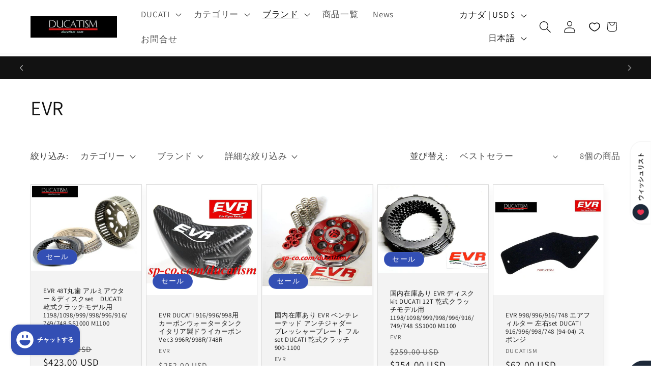

--- FILE ---
content_type: text/html; charset=utf-8
request_url: https://ducatism.com/ja-ca/collections/evr
body_size: 66852
content:
<!doctype html>
<html class="js" lang="ja">
  <head>
    <meta charset="utf-8">
    <meta http-equiv="X-UA-Compatible" content="IE=edge">
    <meta name="viewport" content="width=device-width,initial-scale=1">
    <meta name="theme-color" content="">
    <link rel="canonical" href="https://ducatism.com/ja-ca/collections/evr"><link rel="icon" type="image/png" href="//ducatism.com/cdn/shop/files/ducatism202_3e509c1c-2c53-43be-b525-ebad233d72dd.png?crop=center&height=32&v=1686808693&width=32"><link rel="preconnect" href="https://fonts.shopifycdn.com" crossorigin><title>
      EVR
 &ndash; DUCATISM</title>

    

    

<meta property="og:site_name" content="DUCATISM">
<meta property="og:url" content="https://ducatism.com/ja-ca/collections/evr">
<meta property="og:title" content="EVR">
<meta property="og:type" content="website">
<meta property="og:description" content="DUCATISM公式ページ。イタリア DUCATI 純正パーツ、レーシングパーツ輸入販売。サーキット＆レース＆スピード好きの為のWebショップ。 ドゥカティ新旧 純正パーツもお任せください。欧州輸入業30年 DUCATISM 1999年創業。"><meta property="og:image" content="http://ducatism.com/cdn/shop/files/ducatism2020.jpg?height=628&pad_color=ffffff&v=1682397312&width=1200">
  <meta property="og:image:secure_url" content="https://ducatism.com/cdn/shop/files/ducatism2020.jpg?height=628&pad_color=ffffff&v=1682397312&width=1200">
  <meta property="og:image:width" content="1200">
  <meta property="og:image:height" content="628"><meta name="twitter:site" content="@DUCATISM"><meta name="twitter:card" content="summary_large_image">
<meta name="twitter:title" content="EVR">
<meta name="twitter:description" content="DUCATISM公式ページ。イタリア DUCATI 純正パーツ、レーシングパーツ輸入販売。サーキット＆レース＆スピード好きの為のWebショップ。 ドゥカティ新旧 純正パーツもお任せください。欧州輸入業30年 DUCATISM 1999年創業。">


    <script src="//ducatism.com/cdn/shop/t/28/assets/constants.js?v=132983761750457495441766220695" defer="defer"></script>
    <script src="//ducatism.com/cdn/shop/t/28/assets/pubsub.js?v=25310214064522200911766220696" defer="defer"></script>
    <script src="//ducatism.com/cdn/shop/t/28/assets/global.js?v=7301445359237545521766220695" defer="defer"></script>
    <script src="//ducatism.com/cdn/shop/t/28/assets/details-disclosure.js?v=13653116266235556501766220695" defer="defer"></script>
    <script src="//ducatism.com/cdn/shop/t/28/assets/details-modal.js?v=25581673532751508451766220695" defer="defer"></script>
    <script src="//ducatism.com/cdn/shop/t/28/assets/search-form.js?v=133129549252120666541766220696" defer="defer"></script><script src="//ducatism.com/cdn/shop/t/28/assets/animations.js?v=88693664871331136111766220695" defer="defer"></script><script>window.performance && window.performance.mark && window.performance.mark('shopify.content_for_header.start');</script><meta name="google-site-verification" content="5w3zxhppNRr_eduG6dApeGHOgOfBua5EUrN10Bczjd4">
<meta name="facebook-domain-verification" content="hexq934uxl9zpt6w0z5qcqhb1xzwsc">
<meta id="shopify-digital-wallet" name="shopify-digital-wallet" content="/31017271355/digital_wallets/dialog">
<meta name="shopify-checkout-api-token" content="ef32d43d201a471524e5a15de602242f">
<meta id="in-context-paypal-metadata" data-shop-id="31017271355" data-venmo-supported="false" data-environment="production" data-locale="ja_JP" data-paypal-v4="true" data-currency="USD">
<link rel="alternate" type="application/atom+xml" title="Feed" href="/ja-ca/collections/evr.atom" />
<link rel="alternate" hreflang="x-default" href="https://ducatism.com/collections/evr">
<link rel="alternate" hreflang="ja" href="https://ducatism.com/collections/evr">
<link rel="alternate" hreflang="en" href="https://ducatism.com/en/collections/evr">
<link rel="alternate" hreflang="en-AE" href="https://ducatism.com/en-int/collections/evr">
<link rel="alternate" hreflang="ja-AE" href="https://ducatism.com/ja-int/collections/evr">
<link rel="alternate" hreflang="en-AT" href="https://ducatism.com/en-int/collections/evr">
<link rel="alternate" hreflang="ja-AT" href="https://ducatism.com/ja-int/collections/evr">
<link rel="alternate" hreflang="en-BE" href="https://ducatism.com/en-int/collections/evr">
<link rel="alternate" hreflang="ja-BE" href="https://ducatism.com/ja-int/collections/evr">
<link rel="alternate" hreflang="en-CH" href="https://ducatism.com/en-int/collections/evr">
<link rel="alternate" hreflang="ja-CH" href="https://ducatism.com/ja-int/collections/evr">
<link rel="alternate" hreflang="en-CZ" href="https://ducatism.com/en-int/collections/evr">
<link rel="alternate" hreflang="ja-CZ" href="https://ducatism.com/ja-int/collections/evr">
<link rel="alternate" hreflang="en-DK" href="https://ducatism.com/en-int/collections/evr">
<link rel="alternate" hreflang="ja-DK" href="https://ducatism.com/ja-int/collections/evr">
<link rel="alternate" hreflang="en-ES" href="https://ducatism.com/en-int/collections/evr">
<link rel="alternate" hreflang="ja-ES" href="https://ducatism.com/ja-int/collections/evr">
<link rel="alternate" hreflang="en-FI" href="https://ducatism.com/en-int/collections/evr">
<link rel="alternate" hreflang="ja-FI" href="https://ducatism.com/ja-int/collections/evr">
<link rel="alternate" hreflang="en-IE" href="https://ducatism.com/en-int/collections/evr">
<link rel="alternate" hreflang="ja-IE" href="https://ducatism.com/ja-int/collections/evr">
<link rel="alternate" hreflang="en-IL" href="https://ducatism.com/en-int/collections/evr">
<link rel="alternate" hreflang="ja-IL" href="https://ducatism.com/ja-int/collections/evr">
<link rel="alternate" hreflang="en-MY" href="https://ducatism.com/en-int/collections/evr">
<link rel="alternate" hreflang="ja-MY" href="https://ducatism.com/ja-int/collections/evr">
<link rel="alternate" hreflang="en-NL" href="https://ducatism.com/en-int/collections/evr">
<link rel="alternate" hreflang="ja-NL" href="https://ducatism.com/ja-int/collections/evr">
<link rel="alternate" hreflang="en-NO" href="https://ducatism.com/en-int/collections/evr">
<link rel="alternate" hreflang="ja-NO" href="https://ducatism.com/ja-int/collections/evr">
<link rel="alternate" hreflang="en-NZ" href="https://ducatism.com/en-int/collections/evr">
<link rel="alternate" hreflang="ja-NZ" href="https://ducatism.com/ja-int/collections/evr">
<link rel="alternate" hreflang="en-PL" href="https://ducatism.com/en-int/collections/evr">
<link rel="alternate" hreflang="ja-PL" href="https://ducatism.com/ja-int/collections/evr">
<link rel="alternate" hreflang="en-PT" href="https://ducatism.com/en-int/collections/evr">
<link rel="alternate" hreflang="ja-PT" href="https://ducatism.com/ja-int/collections/evr">
<link rel="alternate" hreflang="en-SE" href="https://ducatism.com/en-int/collections/evr">
<link rel="alternate" hreflang="ja-SE" href="https://ducatism.com/ja-int/collections/evr">
<link rel="alternate" hreflang="en-ID" href="https://ducatism.com/en-int/collections/evr">
<link rel="alternate" hreflang="ja-ID" href="https://ducatism.com/ja-int/collections/evr">
<link rel="alternate" hreflang="en-KH" href="https://ducatism.com/en-int/collections/evr">
<link rel="alternate" hreflang="ja-KH" href="https://ducatism.com/ja-int/collections/evr">
<link rel="alternate" hreflang="en-TH" href="https://ducatism.com/en-int/collections/evr">
<link rel="alternate" hreflang="ja-TH" href="https://ducatism.com/ja-int/collections/evr">
<link rel="alternate" hreflang="en-PH" href="https://ducatism.com/en-int/collections/evr">
<link rel="alternate" hreflang="ja-PH" href="https://ducatism.com/ja-int/collections/evr">
<link rel="alternate" hreflang="en-VN" href="https://ducatism.com/en-int/collections/evr">
<link rel="alternate" hreflang="ja-VN" href="https://ducatism.com/ja-int/collections/evr">
<link rel="alternate" hreflang="en-MN" href="https://ducatism.com/en-int/collections/evr">
<link rel="alternate" hreflang="ja-MN" href="https://ducatism.com/ja-int/collections/evr">
<link rel="alternate" hreflang="en-UA" href="https://ducatism.com/en-int/collections/evr">
<link rel="alternate" hreflang="ja-UA" href="https://ducatism.com/ja-int/collections/evr">
<link rel="alternate" hreflang="en-NP" href="https://ducatism.com/en-int/collections/evr">
<link rel="alternate" hreflang="ja-NP" href="https://ducatism.com/ja-int/collections/evr">
<link rel="alternate" hreflang="en-JO" href="https://ducatism.com/en-int/collections/evr">
<link rel="alternate" hreflang="ja-JO" href="https://ducatism.com/ja-int/collections/evr">
<link rel="alternate" hreflang="en-SK" href="https://ducatism.com/en-int/collections/evr">
<link rel="alternate" hreflang="ja-SK" href="https://ducatism.com/ja-int/collections/evr">
<link rel="alternate" hreflang="en-SI" href="https://ducatism.com/en-int/collections/evr">
<link rel="alternate" hreflang="ja-SI" href="https://ducatism.com/ja-int/collections/evr">
<link rel="alternate" hreflang="en-ZA" href="https://ducatism.com/en-int/collections/evr">
<link rel="alternate" hreflang="ja-ZA" href="https://ducatism.com/ja-int/collections/evr">
<link rel="alternate" hreflang="en-US" href="https://ducatism.com/en-us/collections/evr">
<link rel="alternate" hreflang="ja-US" href="https://ducatism.com/ja-us/collections/evr">
<link rel="alternate" hreflang="en-TW" href="https://ducatism.com/en-tw/collections/evr">
<link rel="alternate" hreflang="ja-TW" href="https://ducatism.com/ja-tw/collections/evr">
<link rel="alternate" hreflang="en-HK" href="https://ducatism.com/en-hk/collections/evr">
<link rel="alternate" hreflang="ja-HK" href="https://ducatism.com/ja-hk/collections/evr">
<link rel="alternate" hreflang="en-KR" href="https://ducatism.com/en-kr/collections/evr">
<link rel="alternate" hreflang="ja-KR" href="https://ducatism.com/ja-kr/collections/evr">
<link rel="alternate" hreflang="ja-CN" href="https://ducatism.com/ja-cn/collections/evr">
<link rel="alternate" hreflang="en-CN" href="https://ducatism.com/en-cn/collections/evr">
<link rel="alternate" hreflang="en-AU" href="https://ducatism.com/en-au/collections/evr">
<link rel="alternate" hreflang="ja-AU" href="https://ducatism.com/ja-au/collections/evr">
<link rel="alternate" hreflang="en-SG" href="https://ducatism.com/en-sg/collections/evr">
<link rel="alternate" hreflang="ja-SG" href="https://ducatism.com/ja-sg/collections/evr">
<link rel="alternate" hreflang="en-CA" href="https://ducatism.com/en-ca/collections/evr">
<link rel="alternate" hreflang="ja-CA" href="https://ducatism.com/ja-ca/collections/evr">
<link rel="alternate" hreflang="en-GB" href="https://ducatism.com/en-gb/collections/evr">
<link rel="alternate" hreflang="ja-GB" href="https://ducatism.com/ja-gb/collections/evr">
<link rel="alternate" hreflang="en-FR" href="https://ducatism.com/en-fr/collections/evr">
<link rel="alternate" hreflang="ja-FR" href="https://ducatism.com/ja-fr/collections/evr">
<link rel="alternate" hreflang="en-DE" href="https://ducatism.com/en-de/collections/evr">
<link rel="alternate" hreflang="ja-DE" href="https://ducatism.com/ja-de/collections/evr">
<link rel="alternate" hreflang="ja-MX" href="https://ducatism.com/ja-mx/collections/evr">
<link rel="alternate" hreflang="en-MX" href="https://ducatism.com/en-mx/collections/evr">
<link rel="alternate" type="application/json+oembed" href="https://ducatism.com/ja-ca/collections/evr.oembed">
<script async="async" src="/checkouts/internal/preloads.js?locale=ja-CA"></script>
<script id="apple-pay-shop-capabilities" type="application/json">{"shopId":31017271355,"countryCode":"JP","currencyCode":"USD","merchantCapabilities":["supports3DS"],"merchantId":"gid:\/\/shopify\/Shop\/31017271355","merchantName":"DUCATISM","requiredBillingContactFields":["postalAddress","email","phone"],"requiredShippingContactFields":["postalAddress","email","phone"],"shippingType":"shipping","supportedNetworks":["visa","masterCard","amex","jcb","discover"],"total":{"type":"pending","label":"DUCATISM","amount":"1.00"},"shopifyPaymentsEnabled":true,"supportsSubscriptions":true}</script>
<script id="shopify-features" type="application/json">{"accessToken":"ef32d43d201a471524e5a15de602242f","betas":["rich-media-storefront-analytics"],"domain":"ducatism.com","predictiveSearch":false,"shopId":31017271355,"locale":"ja"}</script>
<script>var Shopify = Shopify || {};
Shopify.shop = "ducatism.myshopify.com";
Shopify.locale = "ja";
Shopify.currency = {"active":"USD","rate":"0.0065248278"};
Shopify.country = "CA";
Shopify.theme = {"name":"Dawn 15.4.1の更新","id":136503328827,"schema_name":"Dawn","schema_version":"15.4.1","theme_store_id":887,"role":"main"};
Shopify.theme.handle = "null";
Shopify.theme.style = {"id":null,"handle":null};
Shopify.cdnHost = "ducatism.com/cdn";
Shopify.routes = Shopify.routes || {};
Shopify.routes.root = "/ja-ca/";</script>
<script type="module">!function(o){(o.Shopify=o.Shopify||{}).modules=!0}(window);</script>
<script>!function(o){function n(){var o=[];function n(){o.push(Array.prototype.slice.apply(arguments))}return n.q=o,n}var t=o.Shopify=o.Shopify||{};t.loadFeatures=n(),t.autoloadFeatures=n()}(window);</script>
<script id="shop-js-analytics" type="application/json">{"pageType":"collection"}</script>
<script defer="defer" async type="module" src="//ducatism.com/cdn/shopifycloud/shop-js/modules/v2/client.init-shop-cart-sync_0MstufBG.ja.esm.js"></script>
<script defer="defer" async type="module" src="//ducatism.com/cdn/shopifycloud/shop-js/modules/v2/chunk.common_jll-23Z1.esm.js"></script>
<script defer="defer" async type="module" src="//ducatism.com/cdn/shopifycloud/shop-js/modules/v2/chunk.modal_HXih6-AF.esm.js"></script>
<script type="module">
  await import("//ducatism.com/cdn/shopifycloud/shop-js/modules/v2/client.init-shop-cart-sync_0MstufBG.ja.esm.js");
await import("//ducatism.com/cdn/shopifycloud/shop-js/modules/v2/chunk.common_jll-23Z1.esm.js");
await import("//ducatism.com/cdn/shopifycloud/shop-js/modules/v2/chunk.modal_HXih6-AF.esm.js");

  window.Shopify.SignInWithShop?.initShopCartSync?.({"fedCMEnabled":true,"windoidEnabled":true});

</script>
<script id="__st">var __st={"a":31017271355,"offset":32400,"reqid":"c4635fbd-626d-44a9-a276-1c6bc6cdc203-1769194545","pageurl":"ducatism.com\/ja-ca\/collections\/evr","u":"64c2f040f52e","p":"collection","rtyp":"collection","rid":284884566075};</script>
<script>window.ShopifyPaypalV4VisibilityTracking = true;</script>
<script id="form-persister">!function(){'use strict';const t='contact',e='new_comment',n=[[t,t],['blogs',e],['comments',e],[t,'customer']],o='password',r='form_key',c=['recaptcha-v3-token','g-recaptcha-response','h-captcha-response',o],s=()=>{try{return window.sessionStorage}catch{return}},i='__shopify_v',u=t=>t.elements[r],a=function(){const t=[...n].map((([t,e])=>`form[action*='/${t}']:not([data-nocaptcha='true']) input[name='form_type'][value='${e}']`)).join(',');var e;return e=t,()=>e?[...document.querySelectorAll(e)].map((t=>t.form)):[]}();function m(t){const e=u(t);a().includes(t)&&(!e||!e.value)&&function(t){try{if(!s())return;!function(t){const e=s();if(!e)return;const n=u(t);if(!n)return;const o=n.value;o&&e.removeItem(o)}(t);const e=Array.from(Array(32),(()=>Math.random().toString(36)[2])).join('');!function(t,e){u(t)||t.append(Object.assign(document.createElement('input'),{type:'hidden',name:r})),t.elements[r].value=e}(t,e),function(t,e){const n=s();if(!n)return;const r=[...t.querySelectorAll(`input[type='${o}']`)].map((({name:t})=>t)),u=[...c,...r],a={};for(const[o,c]of new FormData(t).entries())u.includes(o)||(a[o]=c);n.setItem(e,JSON.stringify({[i]:1,action:t.action,data:a}))}(t,e)}catch(e){console.error('failed to persist form',e)}}(t)}const f=t=>{if('true'===t.dataset.persistBound)return;const e=function(t,e){const n=function(t){return'function'==typeof t.submit?t.submit:HTMLFormElement.prototype.submit}(t).bind(t);return function(){let t;return()=>{t||(t=!0,(()=>{try{e(),n()}catch(t){(t=>{console.error('form submit failed',t)})(t)}})(),setTimeout((()=>t=!1),250))}}()}(t,(()=>{m(t)}));!function(t,e){if('function'==typeof t.submit&&'function'==typeof e)try{t.submit=e}catch{}}(t,e),t.addEventListener('submit',(t=>{t.preventDefault(),e()})),t.dataset.persistBound='true'};!function(){function t(t){const e=(t=>{const e=t.target;return e instanceof HTMLFormElement?e:e&&e.form})(t);e&&m(e)}document.addEventListener('submit',t),document.addEventListener('DOMContentLoaded',(()=>{const e=a();for(const t of e)f(t);var n;n=document.body,new window.MutationObserver((t=>{for(const e of t)if('childList'===e.type&&e.addedNodes.length)for(const t of e.addedNodes)1===t.nodeType&&'FORM'===t.tagName&&a().includes(t)&&f(t)})).observe(n,{childList:!0,subtree:!0,attributes:!1}),document.removeEventListener('submit',t)}))}()}();</script>
<script integrity="sha256-4kQ18oKyAcykRKYeNunJcIwy7WH5gtpwJnB7kiuLZ1E=" data-source-attribution="shopify.loadfeatures" defer="defer" src="//ducatism.com/cdn/shopifycloud/storefront/assets/storefront/load_feature-a0a9edcb.js" crossorigin="anonymous"></script>
<script data-source-attribution="shopify.dynamic_checkout.dynamic.init">var Shopify=Shopify||{};Shopify.PaymentButton=Shopify.PaymentButton||{isStorefrontPortableWallets:!0,init:function(){window.Shopify.PaymentButton.init=function(){};var t=document.createElement("script");t.src="https://ducatism.com/cdn/shopifycloud/portable-wallets/latest/portable-wallets.ja.js",t.type="module",document.head.appendChild(t)}};
</script>
<script data-source-attribution="shopify.dynamic_checkout.buyer_consent">
  function portableWalletsHideBuyerConsent(e){var t=document.getElementById("shopify-buyer-consent"),n=document.getElementById("shopify-subscription-policy-button");t&&n&&(t.classList.add("hidden"),t.setAttribute("aria-hidden","true"),n.removeEventListener("click",e))}function portableWalletsShowBuyerConsent(e){var t=document.getElementById("shopify-buyer-consent"),n=document.getElementById("shopify-subscription-policy-button");t&&n&&(t.classList.remove("hidden"),t.removeAttribute("aria-hidden"),n.addEventListener("click",e))}window.Shopify?.PaymentButton&&(window.Shopify.PaymentButton.hideBuyerConsent=portableWalletsHideBuyerConsent,window.Shopify.PaymentButton.showBuyerConsent=portableWalletsShowBuyerConsent);
</script>
<script data-source-attribution="shopify.dynamic_checkout.cart.bootstrap">document.addEventListener("DOMContentLoaded",(function(){function t(){return document.querySelector("shopify-accelerated-checkout-cart, shopify-accelerated-checkout")}if(t())Shopify.PaymentButton.init();else{new MutationObserver((function(e,n){t()&&(Shopify.PaymentButton.init(),n.disconnect())})).observe(document.body,{childList:!0,subtree:!0})}}));
</script>
<script id='scb4127' type='text/javascript' async='' src='https://ducatism.com/cdn/shopifycloud/privacy-banner/storefront-banner.js'></script><link id="shopify-accelerated-checkout-styles" rel="stylesheet" media="screen" href="https://ducatism.com/cdn/shopifycloud/portable-wallets/latest/accelerated-checkout-backwards-compat.css" crossorigin="anonymous">
<style id="shopify-accelerated-checkout-cart">
        #shopify-buyer-consent {
  margin-top: 1em;
  display: inline-block;
  width: 100%;
}

#shopify-buyer-consent.hidden {
  display: none;
}

#shopify-subscription-policy-button {
  background: none;
  border: none;
  padding: 0;
  text-decoration: underline;
  font-size: inherit;
  cursor: pointer;
}

#shopify-subscription-policy-button::before {
  box-shadow: none;
}

      </style>
<script id="sections-script" data-sections="header" defer="defer" src="//ducatism.com/cdn/shop/t/28/compiled_assets/scripts.js?v=5031"></script>
<script>window.performance && window.performance.mark && window.performance.mark('shopify.content_for_header.end');</script>


    <style data-shopify>
      @font-face {
  font-family: Assistant;
  font-weight: 400;
  font-style: normal;
  font-display: swap;
  src: url("//ducatism.com/cdn/fonts/assistant/assistant_n4.9120912a469cad1cc292572851508ca49d12e768.woff2") format("woff2"),
       url("//ducatism.com/cdn/fonts/assistant/assistant_n4.6e9875ce64e0fefcd3f4446b7ec9036b3ddd2985.woff") format("woff");
}

      @font-face {
  font-family: Assistant;
  font-weight: 700;
  font-style: normal;
  font-display: swap;
  src: url("//ducatism.com/cdn/fonts/assistant/assistant_n7.bf44452348ec8b8efa3aa3068825305886b1c83c.woff2") format("woff2"),
       url("//ducatism.com/cdn/fonts/assistant/assistant_n7.0c887fee83f6b3bda822f1150b912c72da0f7b64.woff") format("woff");
}

      
      
      @font-face {
  font-family: Assistant;
  font-weight: 400;
  font-style: normal;
  font-display: swap;
  src: url("//ducatism.com/cdn/fonts/assistant/assistant_n4.9120912a469cad1cc292572851508ca49d12e768.woff2") format("woff2"),
       url("//ducatism.com/cdn/fonts/assistant/assistant_n4.6e9875ce64e0fefcd3f4446b7ec9036b3ddd2985.woff") format("woff");
}


      
        :root,
        .color-background-1 {
          --color-background: 255,255,255;
        
          --gradient-background: #ffffff;
        

        

        --color-foreground: 18,18,18;
        --color-background-contrast: 191,191,191;
        --color-shadow: 18,18,18;
        --color-button: 51,79,180;
        --color-button-text: 255,255,255;
        --color-secondary-button: 255,255,255;
        --color-secondary-button-text: 51,79,180;
        --color-link: 51,79,180;
        --color-badge-foreground: 18,18,18;
        --color-badge-background: 255,255,255;
        --color-badge-border: 18,18,18;
        --payment-terms-background-color: rgb(255 255 255);
      }
      
        
        .color-background-2 {
          --color-background: 243,243,243;
        
          --gradient-background: #f3f3f3;
        

        

        --color-foreground: 18,18,18;
        --color-background-contrast: 179,179,179;
        --color-shadow: 18,18,18;
        --color-button: 51,79,180;
        --color-button-text: 243,243,243;
        --color-secondary-button: 243,243,243;
        --color-secondary-button-text: 51,79,180;
        --color-link: 51,79,180;
        --color-badge-foreground: 18,18,18;
        --color-badge-background: 243,243,243;
        --color-badge-border: 18,18,18;
        --payment-terms-background-color: rgb(243 243 243);
      }
      
        
        .color-inverse {
          --color-background: 18,18,18;
        
          --gradient-background: #121212;
        

        

        --color-foreground: 255,255,255;
        --color-background-contrast: 146,146,146;
        --color-shadow: 18,18,18;
        --color-button: 255,255,255;
        --color-button-text: 18,18,18;
        --color-secondary-button: 18,18,18;
        --color-secondary-button-text: 255,255,255;
        --color-link: 255,255,255;
        --color-badge-foreground: 255,255,255;
        --color-badge-background: 18,18,18;
        --color-badge-border: 255,255,255;
        --payment-terms-background-color: rgb(18 18 18);
      }
      
        
        .color-accent-1 {
          --color-background: 255,255,255;
        
          --gradient-background: radial-gradient(rgba(219, 147, 231, 1) 11%, rgba(82, 218, 236, 1) 100%);
        

        

        --color-foreground: 18,18,18;
        --color-background-contrast: 191,191,191;
        --color-shadow: 18,18,18;
        --color-button: 255,255,255;
        --color-button-text: 18,18,18;
        --color-secondary-button: 255,255,255;
        --color-secondary-button-text: 255,255,255;
        --color-link: 255,255,255;
        --color-badge-foreground: 18,18,18;
        --color-badge-background: 255,255,255;
        --color-badge-border: 18,18,18;
        --payment-terms-background-color: rgb(255 255 255);
      }
      
        
        .color-accent-2 {
          --color-background: 51,79,180;
        
          --gradient-background: #334fb4;
        

        

        --color-foreground: 255,255,255;
        --color-background-contrast: 23,35,81;
        --color-shadow: 18,18,18;
        --color-button: 255,255,255;
        --color-button-text: 51,79,180;
        --color-secondary-button: 51,79,180;
        --color-secondary-button-text: 255,255,255;
        --color-link: 255,255,255;
        --color-badge-foreground: 255,255,255;
        --color-badge-background: 51,79,180;
        --color-badge-border: 255,255,255;
        --payment-terms-background-color: rgb(51 79 180);
      }
      
        
        .color-scheme-d981324b-3840-4819-a07a-4cd75fccd7c0 {
          --color-background: 255,255,255;
        
          --gradient-background: #ffffff;
        

        

        --color-foreground: 18,18,18;
        --color-background-contrast: 191,191,191;
        --color-shadow: 18,18,18;
        --color-button: 18,18,18;
        --color-button-text: 255,255,255;
        --color-secondary-button: 255,255,255;
        --color-secondary-button-text: 18,18,18;
        --color-link: 18,18,18;
        --color-badge-foreground: 18,18,18;
        --color-badge-background: 255,255,255;
        --color-badge-border: 18,18,18;
        --payment-terms-background-color: rgb(255 255 255);
      }
      

      body, .color-background-1, .color-background-2, .color-inverse, .color-accent-1, .color-accent-2, .color-scheme-d981324b-3840-4819-a07a-4cd75fccd7c0 {
        color: rgba(var(--color-foreground), 0.75);
        background-color: rgb(var(--color-background));
      }

      :root {
        --font-body-family: Assistant, sans-serif;
        --font-body-style: normal;
        --font-body-weight: 400;
        --font-body-weight-bold: 700;

        --font-heading-family: Assistant, sans-serif;
        --font-heading-style: normal;
        --font-heading-weight: 400;

        --font-body-scale: 1.2;
        --font-heading-scale: 0.8333333333333334;

        --media-padding: px;
        --media-border-opacity: 0.2;
        --media-border-width: 2px;
        --media-radius: 4px;
        --media-shadow-opacity: 0.1;
        --media-shadow-horizontal-offset: 4px;
        --media-shadow-vertical-offset: 4px;
        --media-shadow-blur-radius: 5px;
        --media-shadow-visible: 1;

        --page-width: 130rem;
        --page-width-margin: 0rem;

        --product-card-image-padding: 0.0rem;
        --product-card-corner-radius: 0.0rem;
        --product-card-text-alignment: left;
        --product-card-border-width: 0.1rem;
        --product-card-border-opacity: 0.1;
        --product-card-shadow-opacity: 0.05;
        --product-card-shadow-visible: 1;
        --product-card-shadow-horizontal-offset: 0.4rem;
        --product-card-shadow-vertical-offset: 0.4rem;
        --product-card-shadow-blur-radius: 1.5rem;

        --collection-card-image-padding: 0.0rem;
        --collection-card-corner-radius: 0.0rem;
        --collection-card-text-alignment: left;
        --collection-card-border-width: 0.1rem;
        --collection-card-border-opacity: 0.1;
        --collection-card-shadow-opacity: 0.0;
        --collection-card-shadow-visible: 0;
        --collection-card-shadow-horizontal-offset: 0.0rem;
        --collection-card-shadow-vertical-offset: 0.4rem;
        --collection-card-shadow-blur-radius: 0.5rem;

        --blog-card-image-padding: 0.0rem;
        --blog-card-corner-radius: 0.0rem;
        --blog-card-text-alignment: left;
        --blog-card-border-width: 0.0rem;
        --blog-card-border-opacity: 0.1;
        --blog-card-shadow-opacity: 0.0;
        --blog-card-shadow-visible: 0;
        --blog-card-shadow-horizontal-offset: 0.0rem;
        --blog-card-shadow-vertical-offset: 0.4rem;
        --blog-card-shadow-blur-radius: 1.0rem;

        --badge-corner-radius: 4.0rem;

        --popup-border-width: 8px;
        --popup-border-opacity: 0.1;
        --popup-corner-radius: 0px;
        --popup-shadow-opacity: 0.0;
        --popup-shadow-horizontal-offset: 0px;
        --popup-shadow-vertical-offset: 4px;
        --popup-shadow-blur-radius: 5px;

        --drawer-border-width: 1px;
        --drawer-border-opacity: 0.1;
        --drawer-shadow-opacity: 0.0;
        --drawer-shadow-horizontal-offset: 0px;
        --drawer-shadow-vertical-offset: 4px;
        --drawer-shadow-blur-radius: 5px;

        --spacing-sections-desktop: 0px;
        --spacing-sections-mobile: 0px;

        --grid-desktop-vertical-spacing: 8px;
        --grid-desktop-horizontal-spacing: 8px;
        --grid-mobile-vertical-spacing: 4px;
        --grid-mobile-horizontal-spacing: 4px;

        --text-boxes-border-opacity: 0.1;
        --text-boxes-border-width: 0px;
        --text-boxes-radius: 0px;
        --text-boxes-shadow-opacity: 0.0;
        --text-boxes-shadow-visible: 0;
        --text-boxes-shadow-horizontal-offset: 0px;
        --text-boxes-shadow-vertical-offset: 4px;
        --text-boxes-shadow-blur-radius: 5px;

        --buttons-radius: 22px;
        --buttons-radius-outset: 27px;
        --buttons-border-width: 5px;
        --buttons-border-opacity: 0.75;
        --buttons-shadow-opacity: 0.55;
        --buttons-shadow-visible: 1;
        --buttons-shadow-horizontal-offset: 0px;
        --buttons-shadow-vertical-offset: 4px;
        --buttons-shadow-blur-radius: 10px;
        --buttons-border-offset: 0.3px;

        --inputs-radius: 12px;
        --inputs-border-width: 1px;
        --inputs-border-opacity: 0.55;
        --inputs-shadow-opacity: 0.35;
        --inputs-shadow-horizontal-offset: 0px;
        --inputs-margin-offset: 0px;
        --inputs-shadow-vertical-offset: 0px;
        --inputs-shadow-blur-radius: 5px;
        --inputs-radius-outset: 13px;

        --variant-pills-radius: 32px;
        --variant-pills-border-width: 0px;
        --variant-pills-border-opacity: 0.3;
        --variant-pills-shadow-opacity: 0.4;
        --variant-pills-shadow-horizontal-offset: 2px;
        --variant-pills-shadow-vertical-offset: 4px;
        --variant-pills-shadow-blur-radius: 5px;
      }

      *,
      *::before,
      *::after {
        box-sizing: inherit;
      }

      html {
        box-sizing: border-box;
        font-size: calc(var(--font-body-scale) * 62.5%);
        height: 100%;
      }

      body {
        display: grid;
        grid-template-rows: auto auto 1fr auto;
        grid-template-columns: 100%;
        min-height: 100%;
        margin: 0;
        font-size: 1.5rem;
        letter-spacing: 0.06rem;
        line-height: calc(1 + 0.8 / var(--font-body-scale));
        font-family: var(--font-body-family);
        font-style: var(--font-body-style);
        font-weight: var(--font-body-weight);
      }

      @media screen and (min-width: 750px) {
        body {
          font-size: 1.6rem;
        }
      }
    </style>

    <link href="//ducatism.com/cdn/shop/t/28/assets/base.css?v=159841507637079171801766220695" rel="stylesheet" type="text/css" media="all" />
    <link rel="stylesheet" href="//ducatism.com/cdn/shop/t/28/assets/component-cart-items.css?v=13033300910818915211766220695" media="print" onload="this.media='all'">
      <link rel="preload" as="font" href="//ducatism.com/cdn/fonts/assistant/assistant_n4.9120912a469cad1cc292572851508ca49d12e768.woff2" type="font/woff2" crossorigin>
      

      <link rel="preload" as="font" href="//ducatism.com/cdn/fonts/assistant/assistant_n4.9120912a469cad1cc292572851508ca49d12e768.woff2" type="font/woff2" crossorigin>
      
<link href="//ducatism.com/cdn/shop/t/28/assets/component-localization-form.css?v=170315343355214948141766220695" rel="stylesheet" type="text/css" media="all" />
      <script src="//ducatism.com/cdn/shop/t/28/assets/localization-form.js?v=144176611646395275351766220696" defer="defer"></script><link
        rel="stylesheet"
        href="//ducatism.com/cdn/shop/t/28/assets/component-predictive-search.css?v=118923337488134913561766220695"
        media="print"
        onload="this.media='all'"
      ><script>
      if (Shopify.designMode) {
        document.documentElement.classList.add('shopify-design-mode');
      }
    </script>
  <!-- BEGIN app block: shopify://apps/glood-product-recommendations/blocks/app-embed/6e79d991-1504-45bb-88e3-1fb55a4f26cd -->













<script
  id="glood-loader"
  page-enabled="true"
>
  (function () {
    function generateUUID() {
      const timestampInSecs = Math.floor(Date.now() / 1000);
      if (typeof window.crypto.randomUUID === 'function') {
        return `${timestampInSecs}-${window.crypto.randomUUID()}`;
      }
      const generateUID = () =>
        ([1e7] + -1e3 + -4e3 + -8e3 + -1e11).replace(/[018]/g, c =>
            (
            c ^
            (Math.random() * 16 >> c / 4)
          ).toString(16)
        );
      return `${timestampInSecs}-${generateUID()}`;
    }

    function setCookie(name, value, days) {
      if(!days){
        document.cookie = `${name}=${value}; path=/`;
        return;
      }
      const expires = new Date(Date.now() + days * 24 * 60 * 60 * 1000).toUTCString();
      document.cookie = `${name}=${value}; expires=${expires}; path=/`;
    }

    function getCookie(name) {
      const nameEQ = name + "=";
      const cookies = document.cookie.split(';');
      for (let i = 0; i < cookies.length; i++) {
        let cookie = cookies[i].trim();
        if (cookie.indexOf(nameEQ) === 0) return cookie.substring(nameEQ.length);
      }
      return null;
    }

    let uuid = getCookie('rk_uid');

    // Set the cookie with rk_uid key only if it doesn't exist
    if (!uuid) {
      uuid = generateUUID();
      
        setCookie('rk_uid', uuid); // setting cookie for a session
      
    }

    document.addEventListener("visitorConsentCollected", (event) => {
      if(event.detail.preferencesAllowed && event.detail.analyticsAllowed && event.detail.marketingAllowed){
        setCookie('rk_uid', uuid, 365); // setting cookie for a year
      }
    });

    let customer = {};
    if ("") {
      customer = {
        acceptsMarketing: false,
        b2b: false,
        email: "",
        firstName: "",
        hasAccount: null,
        id: 0,
        lastName: "",
        name: "",
        ordersCount: 0,
        phone: "",
        tags: null,
        totalSpent: 0,
        address: null,
      };
    }
    function initializeGloodObject() {
      window.glood = {
        config: {
          uid: uuid,
          pageUrl: "ducatism.com" + "/ja-ca/collections/evr",
          pageType: 'collection'
        },
        shop: {
          myShopifyDomain: "ducatism.myshopify.com",
          locale: "ja",
          currencyCode: "JPY",
          moneyFormat: "${{amount}}",
          id: "31017271355",
          domain: "ducatism.com",
          currencyRate: window.Shopify?.currency?.rate || 1,
        },
        shopify: {
          rootUrl: "/ja-ca"
        },
        localization: {
          country: "CA",
          market: {
            handle: "カナダ",
            id: "29593829435"
          },
          language: {
            locale: "ja",
            primary: true,
            rootUrl: "/ja-ca"
          },
          currency: "USD"
        },
        product: null,
        collection: {"id":284884566075,"handle":"evr","title":"EVR","updated_at":"2025-11-30T21:17:02+09:00","body_html":"","published_at":"2023-05-29T23:47:40+09:00","sort_order":"best-selling","template_suffix":"","disjunctive":true,"rules":[{"column":"tag","relation":"equals","condition":"EVR"},{"column":"title","relation":"contains","condition":"EVR"}],"published_scope":"web"},
        customer,
        cart: {"note":null,"attributes":{},"original_total_price":0,"total_price":0,"total_discount":0,"total_weight":0.0,"item_count":0,"items":[],"requires_shipping":false,"currency":"USD","items_subtotal_price":0,"cart_level_discount_applications":[],"checkout_charge_amount":0},
        version: "v2",
        storefrontTemplateUrl: "",
        appEmbedSettings: {"enable-design-mode-preview":false,"load-glood-ai-bundles":true,"saperateBlockAPICalls":false,"init-event-name":"","jsCode":"","custom_styles":"","enableRecommendationV3":false,"enableReleaseCandiatePreview":false,"wait-for-privacy-consent":false,"disable-rk-styles":false,"add-glide-init-timeouts":false},
        theme: {
          id: window.Shopify.theme?.id, // Since liquid theme object from shopify is depricated
          themeStoreId: window.Shopify.theme?.theme_store_id
        },
        insideShopifyEditor: false
      };
    }

    
      initializeGloodObject();
    

    try{
      function func(){
        
      }
      func();
    } catch(error){
      console.warn('GLOOD.AI: Error in js code from app-embed', error)
    };
  })();

  function _handleGloodEditorV3SectionError(sectionId) {
    const sectionElement = document.querySelector(`#rk-widget-${sectionId}`);
    const errorText = "Glood製品レコメンデーションセクション（ID：__SECTION_ID__）が表示されていません。以下の手順に従って、正しく読み込まれていることを確認してください。予期される場合は無視してください。".replace('__SECTION_ID__', sectionId)
    if (sectionElement && sectionElement.getAttribute('data-inside-shopify-editor') === 'true' && false) {
      sectionElement.innerHTML = `
        <div style="
            padding: 28px;
            background: #ffffff;
            border-radius: 12px;
            box-shadow: 0 4px 12px rgba(0, 0, 0, 0.1);
            margin: 32px auto;
            border: 1px solid #E2E8F0;
            font-family: 'Inter', -apple-system, BlinkMacSystemFont, 'Segoe UI', Roboto, Oxygen, Ubuntu, Cantarell, sans-serif;
            margin-top: 40px;
            margin-bottom: 40px;
        ">
            <h2 style="
                margin-bottom: 10px;
                font-size: 16px;
                font-weight: 700;
                display: flex;
                align-items: center;
                gap: 8px;
            ">
                ${errorText}
            </h2>

            <div style="
                color: #374151;
                font-size: 15px;
                line-height: 1.6;
            ">
                <ul style="
                    margin: 0;
                    padding-left: 20px;
                    list-style-type: disc;
                    font-size: 14px;
                ">
                    <li style="margin-bottom: 10px;">このセクションがGlood.AIアプリで作成され、有効になっていることを確認してください。</li>
                    <li style="margin-bottom: 10px;">V3テンプレートが正しく設定されていることを確認してください。</li>
                    <li style="margin-bottom: 10px;">AIレコメンデーション、除外された製品とタグ、フィルター条件などのセクション設定を確認してください。</li>
                    <li style="margin-bottom: 10px;">
                        このセクションが最近表示された場合、またはこのページから意図的に除外されている場合は、このメッセージを無視してください。
                    </li>
                    <li style="margin-bottom: 10px;">
                        さらにサポートが必要ですか？
                        <a href="mailto:support@glood.ai" style="
                            color: #2563EB;
                            font-weight: 500;
                            text-decoration: none;
                        ">サポートチームにお気軽にお問い合わせください。</a>.
                    </li>
                </ul>

                <div style="
                    margin-top: 20px;
                    padding: 12px;
                    border-left: 4px solid #CBD5E0;
                    background: #F8FAFC;
                    color: #64748B;
                    font-style: italic;
                    font-size: 14px;
                ">
                    <b>注：このメッセージはエディターでのみ表示され、ストア訪問者には表示されません。</b>
                </div>
            </div>
        </div>
      `;
    } else if (sectionElement && sectionElement.getAttribute('data-inside-shopify-editor') === 'true' && !false) {
      sectionElement.innerHTML = `
        <div style="
            padding: 28px;
            background: #ffffff;
            border-radius: 12px;
            box-shadow: 0 4px 12px rgba(0, 0, 0, 0.1);
            margin: 32px auto;
            border: 1px solid #E2E8F0;
            font-family: 'Inter', -apple-system, BlinkMacSystemFont, 'Segoe UI', Roboto, Oxygen, Ubuntu, Cantarell, sans-serif;
            margin-top: 40px;
            margin-bottom: 40px;
        ">
            <h2 style="
                margin-bottom: 10px;
                font-size: 16px;
                font-weight: 700;
                display: flex;
                align-items: center;
                gap: 8px;
            ">
                ${errorText}
            </h2>

            <div style="
                color: #374151;
                font-size: 15px;
                line-height: 1.6;
            ">

                <ul style="
                    margin: 0;
                    padding-left: 20px;
                    list-style-type: disc;
                    font-size: 14px;
                ">
                    <li style="margin-bottom: 10px;">このIDのセクションが存在し、Glood.AIアプリで正しく設定されていることを確認してください。</li>
                    <li style="margin-bottom: 10px;">正しいテンプレートがこのセクションに割り当てられていることを確認してください。</li>
                    <li style="margin-bottom: 10px;">
                        このセクションが最近表示された場合、またはこのページから意図的に除外されている場合は、このメッセージを無視してください。
                    </li>
                    <li style="margin-bottom: 10px;">
                        さらにサポートが必要ですか？
                        <a href="mailto:support@glood.ai" style="
                            color: #2563EB;
                            font-weight: 500;
                            text-decoration: none;
                        ">サポートチームにお気軽にお問い合わせください。</a>.
                    </li>
                </ul>

                <div style="
                    margin-top: 20px;
                    padding: 12px;
                    border-left: 4px solid #CBD5E0;
                    background: #F8FAFC;
                    color: #64748B;
                    font-style: italic;
                    font-size: 14px;
                ">
                    <b>注：このメッセージはエディターでのみ表示され、ストア訪問者には表示されません。</b>
                </div>
            </div>
        </div>
      `
    }
  }
</script>




  <script
    id="rk-app-bundle-main-js"
    src="https://cdn.shopify.com/extensions/019b7745-ac18-7bf4-8204-83b79876332f/recommendation-kit-120/assets/glood-ai-bundles.js"
    type="text/javascript"
    defer
  ></script>
  <link
    href="https://cdn.shopify.com/extensions/019b7745-ac18-7bf4-8204-83b79876332f/recommendation-kit-120/assets/glood-ai-bundles-styles.css"
    rel="stylesheet"
    type="text/css"
    media="print"
    onload="this.media='all'"
  >




  
    <script
      id="rk-app-embed-main-js"
      src="https://cdn.shopify.com/extensions/019b7745-ac18-7bf4-8204-83b79876332f/recommendation-kit-120/assets/glood-ai-recommendations.js"
      type="text/javascript"
      defer
    ></script>
  



    
      <link
        href="https://cdn.shopify.com/extensions/019b7745-ac18-7bf4-8204-83b79876332f/recommendation-kit-120/assets/glood-ai-recommendations-styles.css"
        rel="stylesheet"
        type="text/css"
        media="print"
        onload="this.media='all'"
      >
  

  <style>
    .__gai-skl-cont {
      gap: 5px;
      width: 100%;
    }

    .__gai-skl-card {
      display: flex;
      flex-direction: column;
      gap: 10px;
      width: 100%;
      border-radius: 10px;
    }

    .__gai-skl-img {
      width: 100%;
      background-color: #f0f0f0;
      border-radius: 10px;
    }

    .__gai-skl-text {
      width: 100%;
      height: 20px;
      background-color: #f0f0f0;
      border-radius: 5px;
    }

    .__gai-shimmer-effect {
      display: block !important;
      background: linear-gradient(
        90deg,
        rgba(200, 200, 200, 0.3) 25%,
        rgba(200, 200, 200, 0.5) 50%,
        rgba(200, 200, 200, 0.3) 75%
      );
      background-size: 200% 100%;
      animation: skeleton-loading 1.5s infinite;
      border-radius: 4px;
    }

    .__gai-skl-buy-btn {
      width: 100%;
      height: 40px;
      margin-left: 0;
      border-radius: 10px;
    }

    .__gai-btn-full-width {
      width: 100%;
      margin-left: 0;
    }

    .__gai-skl-header {
      width: 100%;
      display: flex;
      justify-content: start;
      align-items: center;
      padding: 12px 0 12px 0;
    }

    .__gai-skl-amz-small {
      display: block;
      margin-top: 10px;
    }

    .__gai-skl-title {
      width: 50%;
      height: 26px;
      border-radius: 10px;
    }

    .__gai-skl-amazon {
      display: flex;
      align-items: center;
      justify-content: start;
      flex-direction: column;
    }

    .__gai-skl-amazon .__gai-skl-card {
      display: flex;
      justify-content: start;
      align-items: start;
      flex-direction: row;
    }

    .__gai-skl-amazon .__gai-skl-img {
      width: 50%;
      max-width: 100px;
    }

    .__gai-skl-holder {
      display: flex;
      flex-direction: column;
      gap: 10px;
      width: 100%;
    }

    @media screen and (max-width: 768px) and (min-width: 481px) {
      .__gai-skl-amazon .__gai-skl-img {
        max-width: 150px;
      }
    }

    @media screen and (min-width: 768px) {
      .__gai-skl-buy-btn {
        width: 140px;
        height: 40px;
        margin-left: 30px;
      }
      .__gai-skl-amazon {
        flex-direction: row;
      }

      .__gai-skl-amazon .__gai-skl-img {
        width: 100%;
        max-width: 100%;
      }

      .__gai-skl-amz-small {
        display: none !important;
      }

      .__gai-skl-cont {
        gap: 20px;
      }

      .__gai-atc-skl {
        display: none !important;
      }
      .__gai-skl-header {
        justify-content: center;
        padding: 20px 0 20px 0;
      }

      .__gai-skl-title {
        height: 26px;
      }

      .__gai-skl-amazon .__gai-skl-card {
        max-width: 600px;
        flex-direction: column;
      }
    }

    /* Keyframes for animation */
    @keyframes skeleton-loading {
      0% {
        background-position: 200% 0;
      }

      100% {
        background-position: -200% 0;
      }
    }

    .__gai-amz-details {
      display: none;
    }

    .__gai-skl-amz-saperator {
      display: flex;
      justify-content: center;
      align-items: center;
    }

    @media screen and (min-width: 768px) {
      .__gai-amz-details {
        display: flex;
        width: 100%;
        max-width: 25%;
        flex-direction: column;
        justify-items: center;
        align-items: center;
      }
      .__gai-skl-amz-mob-tit {
        display: none;
      }
    }

    .__gai-amz-prc {
      margin-bottom: 6px;
      height: 20px;
    }
  </style>



  <style>
    
  </style>


<!-- END app block --><script src="https://cdn.shopify.com/extensions/e8878072-2f6b-4e89-8082-94b04320908d/inbox-1254/assets/inbox-chat-loader.js" type="text/javascript" defer="defer"></script>
<link href="https://monorail-edge.shopifysvc.com" rel="dns-prefetch">
<script>(function(){if ("sendBeacon" in navigator && "performance" in window) {try {var session_token_from_headers = performance.getEntriesByType('navigation')[0].serverTiming.find(x => x.name == '_s').description;} catch {var session_token_from_headers = undefined;}var session_cookie_matches = document.cookie.match(/_shopify_s=([^;]*)/);var session_token_from_cookie = session_cookie_matches && session_cookie_matches.length === 2 ? session_cookie_matches[1] : "";var session_token = session_token_from_headers || session_token_from_cookie || "";function handle_abandonment_event(e) {var entries = performance.getEntries().filter(function(entry) {return /monorail-edge.shopifysvc.com/.test(entry.name);});if (!window.abandonment_tracked && entries.length === 0) {window.abandonment_tracked = true;var currentMs = Date.now();var navigation_start = performance.timing.navigationStart;var payload = {shop_id: 31017271355,url: window.location.href,navigation_start,duration: currentMs - navigation_start,session_token,page_type: "collection"};window.navigator.sendBeacon("https://monorail-edge.shopifysvc.com/v1/produce", JSON.stringify({schema_id: "online_store_buyer_site_abandonment/1.1",payload: payload,metadata: {event_created_at_ms: currentMs,event_sent_at_ms: currentMs}}));}}window.addEventListener('pagehide', handle_abandonment_event);}}());</script>
<script id="web-pixels-manager-setup">(function e(e,d,r,n,o){if(void 0===o&&(o={}),!Boolean(null===(a=null===(i=window.Shopify)||void 0===i?void 0:i.analytics)||void 0===a?void 0:a.replayQueue)){var i,a;window.Shopify=window.Shopify||{};var t=window.Shopify;t.analytics=t.analytics||{};var s=t.analytics;s.replayQueue=[],s.publish=function(e,d,r){return s.replayQueue.push([e,d,r]),!0};try{self.performance.mark("wpm:start")}catch(e){}var l=function(){var e={modern:/Edge?\/(1{2}[4-9]|1[2-9]\d|[2-9]\d{2}|\d{4,})\.\d+(\.\d+|)|Firefox\/(1{2}[4-9]|1[2-9]\d|[2-9]\d{2}|\d{4,})\.\d+(\.\d+|)|Chrom(ium|e)\/(9{2}|\d{3,})\.\d+(\.\d+|)|(Maci|X1{2}).+ Version\/(15\.\d+|(1[6-9]|[2-9]\d|\d{3,})\.\d+)([,.]\d+|)( \(\w+\)|)( Mobile\/\w+|) Safari\/|Chrome.+OPR\/(9{2}|\d{3,})\.\d+\.\d+|(CPU[ +]OS|iPhone[ +]OS|CPU[ +]iPhone|CPU IPhone OS|CPU iPad OS)[ +]+(15[._]\d+|(1[6-9]|[2-9]\d|\d{3,})[._]\d+)([._]\d+|)|Android:?[ /-](13[3-9]|1[4-9]\d|[2-9]\d{2}|\d{4,})(\.\d+|)(\.\d+|)|Android.+Firefox\/(13[5-9]|1[4-9]\d|[2-9]\d{2}|\d{4,})\.\d+(\.\d+|)|Android.+Chrom(ium|e)\/(13[3-9]|1[4-9]\d|[2-9]\d{2}|\d{4,})\.\d+(\.\d+|)|SamsungBrowser\/([2-9]\d|\d{3,})\.\d+/,legacy:/Edge?\/(1[6-9]|[2-9]\d|\d{3,})\.\d+(\.\d+|)|Firefox\/(5[4-9]|[6-9]\d|\d{3,})\.\d+(\.\d+|)|Chrom(ium|e)\/(5[1-9]|[6-9]\d|\d{3,})\.\d+(\.\d+|)([\d.]+$|.*Safari\/(?![\d.]+ Edge\/[\d.]+$))|(Maci|X1{2}).+ Version\/(10\.\d+|(1[1-9]|[2-9]\d|\d{3,})\.\d+)([,.]\d+|)( \(\w+\)|)( Mobile\/\w+|) Safari\/|Chrome.+OPR\/(3[89]|[4-9]\d|\d{3,})\.\d+\.\d+|(CPU[ +]OS|iPhone[ +]OS|CPU[ +]iPhone|CPU IPhone OS|CPU iPad OS)[ +]+(10[._]\d+|(1[1-9]|[2-9]\d|\d{3,})[._]\d+)([._]\d+|)|Android:?[ /-](13[3-9]|1[4-9]\d|[2-9]\d{2}|\d{4,})(\.\d+|)(\.\d+|)|Mobile Safari.+OPR\/([89]\d|\d{3,})\.\d+\.\d+|Android.+Firefox\/(13[5-9]|1[4-9]\d|[2-9]\d{2}|\d{4,})\.\d+(\.\d+|)|Android.+Chrom(ium|e)\/(13[3-9]|1[4-9]\d|[2-9]\d{2}|\d{4,})\.\d+(\.\d+|)|Android.+(UC? ?Browser|UCWEB|U3)[ /]?(15\.([5-9]|\d{2,})|(1[6-9]|[2-9]\d|\d{3,})\.\d+)\.\d+|SamsungBrowser\/(5\.\d+|([6-9]|\d{2,})\.\d+)|Android.+MQ{2}Browser\/(14(\.(9|\d{2,})|)|(1[5-9]|[2-9]\d|\d{3,})(\.\d+|))(\.\d+|)|K[Aa][Ii]OS\/(3\.\d+|([4-9]|\d{2,})\.\d+)(\.\d+|)/},d=e.modern,r=e.legacy,n=navigator.userAgent;return n.match(d)?"modern":n.match(r)?"legacy":"unknown"}(),u="modern"===l?"modern":"legacy",c=(null!=n?n:{modern:"",legacy:""})[u],f=function(e){return[e.baseUrl,"/wpm","/b",e.hashVersion,"modern"===e.buildTarget?"m":"l",".js"].join("")}({baseUrl:d,hashVersion:r,buildTarget:u}),m=function(e){var d=e.version,r=e.bundleTarget,n=e.surface,o=e.pageUrl,i=e.monorailEndpoint;return{emit:function(e){var a=e.status,t=e.errorMsg,s=(new Date).getTime(),l=JSON.stringify({metadata:{event_sent_at_ms:s},events:[{schema_id:"web_pixels_manager_load/3.1",payload:{version:d,bundle_target:r,page_url:o,status:a,surface:n,error_msg:t},metadata:{event_created_at_ms:s}}]});if(!i)return console&&console.warn&&console.warn("[Web Pixels Manager] No Monorail endpoint provided, skipping logging."),!1;try{return self.navigator.sendBeacon.bind(self.navigator)(i,l)}catch(e){}var u=new XMLHttpRequest;try{return u.open("POST",i,!0),u.setRequestHeader("Content-Type","text/plain"),u.send(l),!0}catch(e){return console&&console.warn&&console.warn("[Web Pixels Manager] Got an unhandled error while logging to Monorail."),!1}}}}({version:r,bundleTarget:l,surface:e.surface,pageUrl:self.location.href,monorailEndpoint:e.monorailEndpoint});try{o.browserTarget=l,function(e){var d=e.src,r=e.async,n=void 0===r||r,o=e.onload,i=e.onerror,a=e.sri,t=e.scriptDataAttributes,s=void 0===t?{}:t,l=document.createElement("script"),u=document.querySelector("head"),c=document.querySelector("body");if(l.async=n,l.src=d,a&&(l.integrity=a,l.crossOrigin="anonymous"),s)for(var f in s)if(Object.prototype.hasOwnProperty.call(s,f))try{l.dataset[f]=s[f]}catch(e){}if(o&&l.addEventListener("load",o),i&&l.addEventListener("error",i),u)u.appendChild(l);else{if(!c)throw new Error("Did not find a head or body element to append the script");c.appendChild(l)}}({src:f,async:!0,onload:function(){if(!function(){var e,d;return Boolean(null===(d=null===(e=window.Shopify)||void 0===e?void 0:e.analytics)||void 0===d?void 0:d.initialized)}()){var d=window.webPixelsManager.init(e)||void 0;if(d){var r=window.Shopify.analytics;r.replayQueue.forEach((function(e){var r=e[0],n=e[1],o=e[2];d.publishCustomEvent(r,n,o)})),r.replayQueue=[],r.publish=d.publishCustomEvent,r.visitor=d.visitor,r.initialized=!0}}},onerror:function(){return m.emit({status:"failed",errorMsg:"".concat(f," has failed to load")})},sri:function(e){var d=/^sha384-[A-Za-z0-9+/=]+$/;return"string"==typeof e&&d.test(e)}(c)?c:"",scriptDataAttributes:o}),m.emit({status:"loading"})}catch(e){m.emit({status:"failed",errorMsg:(null==e?void 0:e.message)||"Unknown error"})}}})({shopId: 31017271355,storefrontBaseUrl: "https://ducatism.com",extensionsBaseUrl: "https://extensions.shopifycdn.com/cdn/shopifycloud/web-pixels-manager",monorailEndpoint: "https://monorail-edge.shopifysvc.com/unstable/produce_batch",surface: "storefront-renderer",enabledBetaFlags: ["2dca8a86"],webPixelsConfigList: [{"id":"230522939","configuration":"{\"config\":\"{\\\"google_tag_ids\\\":[\\\"G-30WNSSJYH0\\\",\\\"AW-11175026067\\\",\\\"GT-T5N4KRC\\\"],\\\"target_country\\\":\\\"JP\\\",\\\"gtag_events\\\":[{\\\"type\\\":\\\"begin_checkout\\\",\\\"action_label\\\":[\\\"G-30WNSSJYH0\\\",\\\"AW-11175026067\\\/P97xCImSup8YEJO71dAp\\\"]},{\\\"type\\\":\\\"search\\\",\\\"action_label\\\":[\\\"G-30WNSSJYH0\\\",\\\"AW-11175026067\\\/TKc1CIOSup8YEJO71dAp\\\"]},{\\\"type\\\":\\\"view_item\\\",\\\"action_label\\\":[\\\"G-30WNSSJYH0\\\",\\\"AW-11175026067\\\/UqHYCICSup8YEJO71dAp\\\",\\\"MC-R894VL1CJN\\\"]},{\\\"type\\\":\\\"purchase\\\",\\\"action_label\\\":[\\\"G-30WNSSJYH0\\\",\\\"AW-11175026067\\\/jauGCPqRup8YEJO71dAp\\\",\\\"MC-R894VL1CJN\\\"]},{\\\"type\\\":\\\"page_view\\\",\\\"action_label\\\":[\\\"G-30WNSSJYH0\\\",\\\"AW-11175026067\\\/R7XFCP2Rup8YEJO71dAp\\\",\\\"MC-R894VL1CJN\\\"]},{\\\"type\\\":\\\"add_payment_info\\\",\\\"action_label\\\":[\\\"G-30WNSSJYH0\\\",\\\"AW-11175026067\\\/EPkKCIySup8YEJO71dAp\\\"]},{\\\"type\\\":\\\"add_to_cart\\\",\\\"action_label\\\":[\\\"G-30WNSSJYH0\\\",\\\"AW-11175026067\\\/qF0nCIaSup8YEJO71dAp\\\"]}],\\\"enable_monitoring_mode\\\":false}\"}","eventPayloadVersion":"v1","runtimeContext":"OPEN","scriptVersion":"b2a88bafab3e21179ed38636efcd8a93","type":"APP","apiClientId":1780363,"privacyPurposes":[],"dataSharingAdjustments":{"protectedCustomerApprovalScopes":["read_customer_address","read_customer_email","read_customer_name","read_customer_personal_data","read_customer_phone"]}},{"id":"121962555","configuration":"{\"pixel_id\":\"1798391650564081\",\"pixel_type\":\"facebook_pixel\",\"metaapp_system_user_token\":\"-\"}","eventPayloadVersion":"v1","runtimeContext":"OPEN","scriptVersion":"ca16bc87fe92b6042fbaa3acc2fbdaa6","type":"APP","apiClientId":2329312,"privacyPurposes":["ANALYTICS","MARKETING","SALE_OF_DATA"],"dataSharingAdjustments":{"protectedCustomerApprovalScopes":["read_customer_address","read_customer_email","read_customer_name","read_customer_personal_data","read_customer_phone"]}},{"id":"shopify-app-pixel","configuration":"{}","eventPayloadVersion":"v1","runtimeContext":"STRICT","scriptVersion":"0450","apiClientId":"shopify-pixel","type":"APP","privacyPurposes":["ANALYTICS","MARKETING"]},{"id":"shopify-custom-pixel","eventPayloadVersion":"v1","runtimeContext":"LAX","scriptVersion":"0450","apiClientId":"shopify-pixel","type":"CUSTOM","privacyPurposes":["ANALYTICS","MARKETING"]}],isMerchantRequest: false,initData: {"shop":{"name":"DUCATISM","paymentSettings":{"currencyCode":"JPY"},"myshopifyDomain":"ducatism.myshopify.com","countryCode":"JP","storefrontUrl":"https:\/\/ducatism.com\/ja-ca"},"customer":null,"cart":null,"checkout":null,"productVariants":[],"purchasingCompany":null},},"https://ducatism.com/cdn","fcfee988w5aeb613cpc8e4bc33m6693e112",{"modern":"","legacy":""},{"shopId":"31017271355","storefrontBaseUrl":"https:\/\/ducatism.com","extensionBaseUrl":"https:\/\/extensions.shopifycdn.com\/cdn\/shopifycloud\/web-pixels-manager","surface":"storefront-renderer","enabledBetaFlags":"[\"2dca8a86\"]","isMerchantRequest":"false","hashVersion":"fcfee988w5aeb613cpc8e4bc33m6693e112","publish":"custom","events":"[[\"page_viewed\",{}],[\"collection_viewed\",{\"collection\":{\"id\":\"284884566075\",\"title\":\"EVR\",\"productVariants\":[{\"price\":{\"amount\":423.0,\"currencyCode\":\"USD\"},\"product\":{\"title\":\"EVR 48T丸歯 アルミアウター＆ディスクset　DUCATI 乾式クラッチモデル用 1198\/1098\/999\/998\/996\/916\/749\/748 SS1000 M1100\",\"vendor\":\"EVR\",\"id\":\"7133260120123\",\"untranslatedTitle\":\"EVR 48T丸歯 アルミアウター＆ディスクset　DUCATI 乾式クラッチモデル用 1198\/1098\/999\/998\/996\/916\/749\/748 SS1000 M1100\",\"url\":\"\/ja-ca\/products\/evr-48t-clutch-outer-disk-set-ducati-1198-1098-999-998-996-916-749-748-ss1000-m1100\",\"type\":\"クラッチ\"},\"id\":\"41244413984827\",\"image\":{\"src\":\"\/\/ducatism.com\/cdn\/shop\/files\/EVR-CDU-210-40-5-mm.jpg?v=1747551988\"},\"sku\":\"035-0501200\",\"title\":\"１、035-0501200 (総厚:38.5mm)\",\"untranslatedTitle\":\"１、035-0501200 (総厚:38.5mm)\"},{\"price\":{\"amount\":245.0,\"currencyCode\":\"USD\"},\"product\":{\"title\":\"EVR DUCATI 916\/996\/998用カーボンウォータータンク イタリア製ドライカーボンVer.3 996R\/998R\/748R\",\"vendor\":\"EVR\",\"id\":\"7127194501179\",\"untranslatedTitle\":\"EVR DUCATI 916\/996\/998用カーボンウォータータンク イタリア製ドライカーボンVer.3 996R\/998R\/748R\",\"url\":\"\/ja-ca\/products\/evr-ducati-916-996-998-warter-tank\",\"type\":\"外装・カーボンパーツ\"},\"id\":\"41223982448699\",\"image\":{\"src\":\"\/\/ducatism.com\/cdn\/shop\/files\/ducatism_035-040c107.jpg?v=1747552424\"},\"sku\":\"035-040c107\",\"title\":\"Default Title\",\"untranslatedTitle\":\"Default Title\"},{\"price\":{\"amount\":254.0,\"currencyCode\":\"USD\"},\"product\":{\"title\":\"国内在庫あり EVR ベンチレーテッド アンチジャダー プレッシャープレート フルset DUCATI 乾式クラッチ 900-1100\",\"vendor\":\"EVR\",\"id\":\"7147494080571\",\"untranslatedTitle\":\"国内在庫あり EVR ベンチレーテッド アンチジャダー プレッシャープレート フルset DUCATI 乾式クラッチ 900-1100\",\"url\":\"\/ja-ca\/products\/evr-ducati-clutch-pressure-plate-set\",\"type\":\"クラッチ\"},\"id\":\"41297981964347\",\"image\":{\"src\":\"\/\/ducatism.com\/cdn\/shop\/files\/ducatism_evr-pp3.jpg?v=1747551421\"},\"sku\":\"035-0501271-Rd\",\"title\":\"レッド\",\"untranslatedTitle\":\"レッド\"},{\"price\":{\"amount\":254.0,\"currencyCode\":\"USD\"},\"product\":{\"title\":\"国内在庫あり EVR ディスクkit DUCATI 12T 乾式クラッチモデル用 1198\/1098\/999\/998\/996\/916\/749\/748 SS1000 M1100\",\"vendor\":\"EVR\",\"id\":\"7147574689851\",\"untranslatedTitle\":\"国内在庫あり EVR ディスクkit DUCATI 12T 乾式クラッチモデル用 1198\/1098\/999\/998\/996\/916\/749\/748 SS1000 M1100\",\"url\":\"\/ja-ca\/products\/evr-dry-clutch-disk-kit-ducati-12t\",\"type\":\"クラッチ\"},\"id\":\"41298149769275\",\"image\":{\"src\":\"\/\/ducatism.com\/cdn\/shop\/files\/garudaonlinestore_035-rdu2xxoz12_i_20220726140540.jpg?v=1747551407\"},\"sku\":\"035-RDU242O-Z12\",\"title\":\"１、035-RDU242O-Z12 (総厚:38.5mm)\",\"untranslatedTitle\":\"１、035-RDU242O-Z12 (総厚:38.5mm)\"},{\"price\":{\"amount\":62.0,\"currencyCode\":\"USD\"},\"product\":{\"title\":\"EVR 998\/996\/916\/748 エアフィルター 左右set DUCATI 916\/996\/998\/748 (94-04) スポンジ\",\"vendor\":\"DUCATISM\",\"id\":\"7147507417147\",\"untranslatedTitle\":\"EVR 998\/996\/916\/748 エアフィルター 左右set DUCATI 916\/996\/998\/748 (94-04) スポンジ\",\"url\":\"\/ja-ca\/products\/evr-998-996-916-748-ducati-air-filter\",\"type\":\"エアフィルター\"},\"id\":\"41297989992507\",\"image\":{\"src\":\"\/\/ducatism.com\/cdn\/shop\/files\/ducatism_035-fad70.jpg?v=1747551420\"},\"sku\":\"035-fad70\",\"title\":\"Default Title\",\"untranslatedTitle\":\"Default Title\"},{\"price\":{\"amount\":169.0,\"currencyCode\":\"USD\"},\"product\":{\"title\":\"国内在庫あり EVR DUCATI クラッチレリーズ 28.5パイ DUCATI乾式クラッチ車用 916\/996\/998\/996R\/998R\/748R 035-AFD-01\",\"vendor\":\"EVR\",\"id\":\"7136183058491\",\"untranslatedTitle\":\"国内在庫あり EVR DUCATI クラッチレリーズ 28.5パイ DUCATI乾式クラッチ車用 916\/996\/998\/996R\/998R\/748R 035-AFD-01\",\"url\":\"\/ja-ca\/products\/evr-ducati-035-afd-01\",\"type\":\"クラッチ\"},\"id\":\"41257880059963\",\"image\":{\"src\":\"\/\/ducatism.com\/cdn\/shop\/files\/evr_clutch_1837b4a8-a283-4432-9ece-f1f858e1d7f4.jpg?v=1747551777\"},\"sku\":\"035-AFD-01-Rd\",\"title\":\"レッド\",\"untranslatedTitle\":\"レッド\"},{\"price\":{\"amount\":293.0,\"currencyCode\":\"USD\"},\"product\":{\"title\":\"EVR 48T丸歯 ディスクkitのみ DUCATI 乾式クラッチモデル用 1198\/1098\/999\/998\/996\/916\/749\/748 SS1000 M1100\",\"vendor\":\"EVR\",\"id\":\"7136113360955\",\"untranslatedTitle\":\"EVR 48T丸歯 ディスクkitのみ DUCATI 乾式クラッチモデル用 1198\/1098\/999\/998\/996\/916\/749\/748 SS1000 M1100\",\"url\":\"\/ja-ca\/products\/evr-48t-disk-kit-ducati\",\"type\":\"クラッチ\"},\"id\":\"41257612017723\",\"image\":{\"src\":\"\/\/ducatism.com\/cdn\/shop\/files\/garudaonlinestore_035-rdu-z48.jpg?v=1747551784\"},\"sku\":\"RDU-203S\",\"title\":\"１、035-0501200 (総厚:38.5mm)\",\"untranslatedTitle\":\"１、035-0501200 (総厚:38.5mm)\"},{\"price\":{\"amount\":208.0,\"currencyCode\":\"USD\"},\"product\":{\"title\":\"EVR DUCATI クラッチレリーズ  Panigale 939.1199.1299用 ドゥカティ パニガーレ 035-AFD03\",\"vendor\":\"EVR\",\"id\":\"7262659051579\",\"untranslatedTitle\":\"EVR DUCATI クラッチレリーズ  Panigale 939.1199.1299用 ドゥカティ パニガーレ 035-AFD03\",\"url\":\"\/ja-ca\/products\/evr-ducati-panigale-1199-1299-035-afd03\",\"type\":\"クラッチ\"},\"id\":\"41707138187323\",\"image\":{\"src\":\"\/\/ducatism.com\/cdn\/shop\/files\/035-AFD03.png?v=1747551091\"},\"sku\":\"035-AFD03\",\"title\":\"Default Title\",\"untranslatedTitle\":\"Default Title\"}]}}]]"});</script><script>
  window.ShopifyAnalytics = window.ShopifyAnalytics || {};
  window.ShopifyAnalytics.meta = window.ShopifyAnalytics.meta || {};
  window.ShopifyAnalytics.meta.currency = 'USD';
  var meta = {"products":[{"id":7133260120123,"gid":"gid:\/\/shopify\/Product\/7133260120123","vendor":"EVR","type":"クラッチ","handle":"evr-48t-clutch-outer-disk-set-ducati-1198-1098-999-998-996-916-749-748-ss1000-m1100","variants":[{"id":41244413984827,"price":42300,"name":"EVR 48T丸歯 アルミアウター＆ディスクset　DUCATI 乾式クラッチモデル用 1198\/1098\/999\/998\/996\/916\/749\/748 SS1000 M1100 - １、035-0501200 (総厚:38.5mm)","public_title":"１、035-0501200 (総厚:38.5mm)","sku":"035-0501200"},{"id":41244414017595,"price":42300,"name":"EVR 48T丸歯 アルミアウター＆ディスクset　DUCATI 乾式クラッチモデル用 1198\/1098\/999\/998\/996\/916\/749\/748 SS1000 M1100 - ２、035-0501210 (総厚:38.5mm)","public_title":"２、035-0501210 (総厚:38.5mm)","sku":"035-0501210"},{"id":41244414050363,"price":42300,"name":"EVR 48T丸歯 アルミアウター＆ディスクset　DUCATI 乾式クラッチモデル用 1198\/1098\/999\/998\/996\/916\/749\/748 SS1000 M1100 - ３、035-0501211 (総厚:39.0mm)","public_title":"３、035-0501211 (総厚:39.0mm)","sku":"035-0501211"},{"id":41244414083131,"price":42300,"name":"EVR 48T丸歯 アルミアウター＆ディスクset　DUCATI 乾式クラッチモデル用 1198\/1098\/999\/998\/996\/916\/749\/748 SS1000 M1100 - ４、035-0501212 (総厚:40.5mm)","public_title":"４、035-0501212 (総厚:40.5mm)","sku":"035-0501212"},{"id":41244414115899,"price":42300,"name":"EVR 48T丸歯 アルミアウター＆ディスクset　DUCATI 乾式クラッチモデル用 1198\/1098\/999\/998\/996\/916\/749\/748 SS1000 M1100 - ５、035-0501220 (総厚:36.5mm)","public_title":"５、035-0501220 (総厚:36.5mm)","sku":"035-0501220"}],"remote":false},{"id":7127194501179,"gid":"gid:\/\/shopify\/Product\/7127194501179","vendor":"EVR","type":"外装・カーボンパーツ","handle":"evr-ducati-916-996-998-warter-tank","variants":[{"id":41223982448699,"price":24500,"name":"EVR DUCATI 916\/996\/998用カーボンウォータータンク イタリア製ドライカーボンVer.3 996R\/998R\/748R","public_title":null,"sku":"035-040c107"}],"remote":false},{"id":7147494080571,"gid":"gid:\/\/shopify\/Product\/7147494080571","vendor":"EVR","type":"クラッチ","handle":"evr-ducati-clutch-pressure-plate-set","variants":[{"id":41297981964347,"price":25400,"name":"国内在庫あり EVR ベンチレーテッド アンチジャダー プレッシャープレート フルset DUCATI 乾式クラッチ 900-1100 - レッド","public_title":"レッド","sku":"035-0501271-Rd"},{"id":41297984389179,"price":25400,"name":"国内在庫あり EVR ベンチレーテッド アンチジャダー プレッシャープレート フルset DUCATI 乾式クラッチ 900-1100 - ブラック","public_title":"ブラック","sku":"035-0501271-Bk"},{"id":41297984421947,"price":25400,"name":"国内在庫あり EVR ベンチレーテッド アンチジャダー プレッシャープレート フルset DUCATI 乾式クラッチ 900-1100 - ゴールド","public_title":"ゴールド","sku":"035-0501271-Gd"}],"remote":false},{"id":7147574689851,"gid":"gid:\/\/shopify\/Product\/7147574689851","vendor":"EVR","type":"クラッチ","handle":"evr-dry-clutch-disk-kit-ducati-12t","variants":[{"id":41298149769275,"price":25400,"name":"国内在庫あり EVR ディスクkit DUCATI 12T 乾式クラッチモデル用 1198\/1098\/999\/998\/996\/916\/749\/748 SS1000 M1100 - １、035-RDU242O-Z12 (総厚:38.5mm)","public_title":"１、035-RDU242O-Z12 (総厚:38.5mm)","sku":"035-RDU242O-Z12"},{"id":41298149834811,"price":25400,"name":"国内在庫あり EVR ディスクkit DUCATI 12T 乾式クラッチモデル用 1198\/1098\/999\/998\/996\/916\/749\/748 SS1000 M1100 - ２、035-RDU244O-Z12 (総厚:39.0mm)","public_title":"２、035-RDU244O-Z12 (総厚:39.0mm)","sku":"035-RDU244O-Z12"},{"id":41298149867579,"price":25400,"name":"国内在庫あり EVR ディスクkit DUCATI 12T 乾式クラッチモデル用 1198\/1098\/999\/998\/996\/916\/749\/748 SS1000 M1100 - ３、035-RDU245O-Z12 (総厚:40.5mm)","public_title":"３、035-RDU245O-Z12 (総厚:40.5mm)","sku":"035-RDU245O-Z12"},{"id":41298149900347,"price":25400,"name":"国内在庫あり EVR ディスクkit DUCATI 12T 乾式クラッチモデル用 1198\/1098\/999\/998\/996\/916\/749\/748 SS1000 M1100 - ４、035-RDU247O-Z12 (総厚:36.5mm)","public_title":"４、035-RDU247O-Z12 (総厚:36.5mm)","sku":"035-RDU247O-Z12"}],"remote":false},{"id":7147507417147,"gid":"gid:\/\/shopify\/Product\/7147507417147","vendor":"DUCATISM","type":"エアフィルター","handle":"evr-998-996-916-748-ducati-air-filter","variants":[{"id":41297989992507,"price":6200,"name":"EVR 998\/996\/916\/748 エアフィルター 左右set DUCATI 916\/996\/998\/748 (94-04) スポンジ","public_title":null,"sku":"035-fad70"}],"remote":false},{"id":7136183058491,"gid":"gid:\/\/shopify\/Product\/7136183058491","vendor":"EVR","type":"クラッチ","handle":"evr-ducati-035-afd-01","variants":[{"id":41257880059963,"price":16900,"name":"国内在庫あり EVR DUCATI クラッチレリーズ 28.5パイ DUCATI乾式クラッチ車用 916\/996\/998\/996R\/998R\/748R 035-AFD-01 - レッド","public_title":"レッド","sku":"035-AFD-01-Rd"},{"id":41257880092731,"price":16900,"name":"国内在庫あり EVR DUCATI クラッチレリーズ 28.5パイ DUCATI乾式クラッチ車用 916\/996\/998\/996R\/998R\/748R 035-AFD-01 - ブラック","public_title":"ブラック","sku":"035-AFD-01-Bk"},{"id":41257880125499,"price":16900,"name":"国内在庫あり EVR DUCATI クラッチレリーズ 28.5パイ DUCATI乾式クラッチ車用 916\/996\/998\/996R\/998R\/748R 035-AFD-01 - ゴールド","public_title":"ゴールド","sku":"035-AFD-01-Gd"}],"remote":false},{"id":7136113360955,"gid":"gid:\/\/shopify\/Product\/7136113360955","vendor":"EVR","type":"クラッチ","handle":"evr-48t-disk-kit-ducati","variants":[{"id":41257612017723,"price":29300,"name":"EVR 48T丸歯 ディスクkitのみ DUCATI 乾式クラッチモデル用 1198\/1098\/999\/998\/996\/916\/749\/748 SS1000 M1100 - １、035-0501200 (総厚:38.5mm)","public_title":"１、035-0501200 (総厚:38.5mm)","sku":"RDU-203S"},{"id":41257612050491,"price":29300,"name":"EVR 48T丸歯 ディスクkitのみ DUCATI 乾式クラッチモデル用 1198\/1098\/999\/998\/996\/916\/749\/748 SS1000 M1100 - ２、035-0501210 (総厚:38.5mm)","public_title":"２、035-0501210 (総厚:38.5mm)","sku":"RDU-214S"},{"id":41257612083259,"price":29300,"name":"EVR 48T丸歯 ディスクkitのみ DUCATI 乾式クラッチモデル用 1198\/1098\/999\/998\/996\/916\/749\/748 SS1000 M1100 - ３、035-0501211 (総厚:39.0mm)","public_title":"３、035-0501211 (総厚:39.0mm)","sku":"RDU-215S"},{"id":41257612116027,"price":29300,"name":"EVR 48T丸歯 ディスクkitのみ DUCATI 乾式クラッチモデル用 1198\/1098\/999\/998\/996\/916\/749\/748 SS1000 M1100 - ４、035-0501212 (総厚:40.5mm)","public_title":"４、035-0501212 (総厚:40.5mm)","sku":"RDU-216S"},{"id":41257612148795,"price":29300,"name":"EVR 48T丸歯 ディスクkitのみ DUCATI 乾式クラッチモデル用 1198\/1098\/999\/998\/996\/916\/749\/748 SS1000 M1100 - ５、035-0501220 (総厚:36.5mm)","public_title":"５、035-0501220 (総厚:36.5mm)","sku":"RDU-221S"}],"remote":false},{"id":7262659051579,"gid":"gid:\/\/shopify\/Product\/7262659051579","vendor":"EVR","type":"クラッチ","handle":"evr-ducati-panigale-1199-1299-035-afd03","variants":[{"id":41707138187323,"price":20800,"name":"EVR DUCATI クラッチレリーズ  Panigale 939.1199.1299用 ドゥカティ パニガーレ 035-AFD03","public_title":null,"sku":"035-AFD03"}],"remote":false}],"page":{"pageType":"collection","resourceType":"collection","resourceId":284884566075,"requestId":"c4635fbd-626d-44a9-a276-1c6bc6cdc203-1769194545"}};
  for (var attr in meta) {
    window.ShopifyAnalytics.meta[attr] = meta[attr];
  }
</script>
<script class="analytics">
  (function () {
    var customDocumentWrite = function(content) {
      var jquery = null;

      if (window.jQuery) {
        jquery = window.jQuery;
      } else if (window.Checkout && window.Checkout.$) {
        jquery = window.Checkout.$;
      }

      if (jquery) {
        jquery('body').append(content);
      }
    };

    var hasLoggedConversion = function(token) {
      if (token) {
        return document.cookie.indexOf('loggedConversion=' + token) !== -1;
      }
      return false;
    }

    var setCookieIfConversion = function(token) {
      if (token) {
        var twoMonthsFromNow = new Date(Date.now());
        twoMonthsFromNow.setMonth(twoMonthsFromNow.getMonth() + 2);

        document.cookie = 'loggedConversion=' + token + '; expires=' + twoMonthsFromNow;
      }
    }

    var trekkie = window.ShopifyAnalytics.lib = window.trekkie = window.trekkie || [];
    if (trekkie.integrations) {
      return;
    }
    trekkie.methods = [
      'identify',
      'page',
      'ready',
      'track',
      'trackForm',
      'trackLink'
    ];
    trekkie.factory = function(method) {
      return function() {
        var args = Array.prototype.slice.call(arguments);
        args.unshift(method);
        trekkie.push(args);
        return trekkie;
      };
    };
    for (var i = 0; i < trekkie.methods.length; i++) {
      var key = trekkie.methods[i];
      trekkie[key] = trekkie.factory(key);
    }
    trekkie.load = function(config) {
      trekkie.config = config || {};
      trekkie.config.initialDocumentCookie = document.cookie;
      var first = document.getElementsByTagName('script')[0];
      var script = document.createElement('script');
      script.type = 'text/javascript';
      script.onerror = function(e) {
        var scriptFallback = document.createElement('script');
        scriptFallback.type = 'text/javascript';
        scriptFallback.onerror = function(error) {
                var Monorail = {
      produce: function produce(monorailDomain, schemaId, payload) {
        var currentMs = new Date().getTime();
        var event = {
          schema_id: schemaId,
          payload: payload,
          metadata: {
            event_created_at_ms: currentMs,
            event_sent_at_ms: currentMs
          }
        };
        return Monorail.sendRequest("https://" + monorailDomain + "/v1/produce", JSON.stringify(event));
      },
      sendRequest: function sendRequest(endpointUrl, payload) {
        // Try the sendBeacon API
        if (window && window.navigator && typeof window.navigator.sendBeacon === 'function' && typeof window.Blob === 'function' && !Monorail.isIos12()) {
          var blobData = new window.Blob([payload], {
            type: 'text/plain'
          });

          if (window.navigator.sendBeacon(endpointUrl, blobData)) {
            return true;
          } // sendBeacon was not successful

        } // XHR beacon

        var xhr = new XMLHttpRequest();

        try {
          xhr.open('POST', endpointUrl);
          xhr.setRequestHeader('Content-Type', 'text/plain');
          xhr.send(payload);
        } catch (e) {
          console.log(e);
        }

        return false;
      },
      isIos12: function isIos12() {
        return window.navigator.userAgent.lastIndexOf('iPhone; CPU iPhone OS 12_') !== -1 || window.navigator.userAgent.lastIndexOf('iPad; CPU OS 12_') !== -1;
      }
    };
    Monorail.produce('monorail-edge.shopifysvc.com',
      'trekkie_storefront_load_errors/1.1',
      {shop_id: 31017271355,
      theme_id: 136503328827,
      app_name: "storefront",
      context_url: window.location.href,
      source_url: "//ducatism.com/cdn/s/trekkie.storefront.8d95595f799fbf7e1d32231b9a28fd43b70c67d3.min.js"});

        };
        scriptFallback.async = true;
        scriptFallback.src = '//ducatism.com/cdn/s/trekkie.storefront.8d95595f799fbf7e1d32231b9a28fd43b70c67d3.min.js';
        first.parentNode.insertBefore(scriptFallback, first);
      };
      script.async = true;
      script.src = '//ducatism.com/cdn/s/trekkie.storefront.8d95595f799fbf7e1d32231b9a28fd43b70c67d3.min.js';
      first.parentNode.insertBefore(script, first);
    };
    trekkie.load(
      {"Trekkie":{"appName":"storefront","development":false,"defaultAttributes":{"shopId":31017271355,"isMerchantRequest":null,"themeId":136503328827,"themeCityHash":"6499383601378530107","contentLanguage":"ja","currency":"USD","eventMetadataId":"0dd368bc-8c14-4136-ad38-9ac9c2386e1a"},"isServerSideCookieWritingEnabled":true,"monorailRegion":"shop_domain","enabledBetaFlags":["65f19447"]},"Session Attribution":{},"S2S":{"facebookCapiEnabled":true,"source":"trekkie-storefront-renderer","apiClientId":580111}}
    );

    var loaded = false;
    trekkie.ready(function() {
      if (loaded) return;
      loaded = true;

      window.ShopifyAnalytics.lib = window.trekkie;

      var originalDocumentWrite = document.write;
      document.write = customDocumentWrite;
      try { window.ShopifyAnalytics.merchantGoogleAnalytics.call(this); } catch(error) {};
      document.write = originalDocumentWrite;

      window.ShopifyAnalytics.lib.page(null,{"pageType":"collection","resourceType":"collection","resourceId":284884566075,"requestId":"c4635fbd-626d-44a9-a276-1c6bc6cdc203-1769194545","shopifyEmitted":true});

      var match = window.location.pathname.match(/checkouts\/(.+)\/(thank_you|post_purchase)/)
      var token = match? match[1]: undefined;
      if (!hasLoggedConversion(token)) {
        setCookieIfConversion(token);
        window.ShopifyAnalytics.lib.track("Viewed Product Category",{"currency":"USD","category":"Collection: evr","collectionName":"evr","collectionId":284884566075,"nonInteraction":true},undefined,undefined,{"shopifyEmitted":true});
      }
    });


        var eventsListenerScript = document.createElement('script');
        eventsListenerScript.async = true;
        eventsListenerScript.src = "//ducatism.com/cdn/shopifycloud/storefront/assets/shop_events_listener-3da45d37.js";
        document.getElementsByTagName('head')[0].appendChild(eventsListenerScript);

})();</script>
<script
  defer
  src="https://ducatism.com/cdn/shopifycloud/perf-kit/shopify-perf-kit-3.0.4.min.js"
  data-application="storefront-renderer"
  data-shop-id="31017271355"
  data-render-region="gcp-us-central1"
  data-page-type="collection"
  data-theme-instance-id="136503328827"
  data-theme-name="Dawn"
  data-theme-version="15.4.1"
  data-monorail-region="shop_domain"
  data-resource-timing-sampling-rate="10"
  data-shs="true"
  data-shs-beacon="true"
  data-shs-export-with-fetch="true"
  data-shs-logs-sample-rate="1"
  data-shs-beacon-endpoint="https://ducatism.com/api/collect"
></script>
</head>

  <body class="gradient animate--hover-default">
    <a class="skip-to-content-link button visually-hidden" href="#MainContent">
      コンテンツに進む
    </a><!-- BEGIN sections: header-group -->
<div id="shopify-section-sections--17478537576507__header" class="shopify-section shopify-section-group-header-group section-header"><link rel="stylesheet" href="//ducatism.com/cdn/shop/t/28/assets/component-list-menu.css?v=151968516119678728991766220695" media="print" onload="this.media='all'">
<link rel="stylesheet" href="//ducatism.com/cdn/shop/t/28/assets/component-search.css?v=165164710990765432851766220695" media="print" onload="this.media='all'">
<link rel="stylesheet" href="//ducatism.com/cdn/shop/t/28/assets/component-menu-drawer.css?v=147478906057189667651766220695" media="print" onload="this.media='all'">
<link
  rel="stylesheet"
  href="//ducatism.com/cdn/shop/t/28/assets/component-cart-notification.css?v=54116361853792938221766220695"
  media="print"
  onload="this.media='all'"
><link rel="stylesheet" href="//ducatism.com/cdn/shop/t/28/assets/component-price.css?v=47596247576480123001766220695" media="print" onload="this.media='all'"><style>
  header-drawer {
    justify-self: start;
    margin-left: -1.2rem;
  }@media screen and (min-width: 990px) {
      header-drawer {
        display: none;
      }
    }.menu-drawer-container {
    display: flex;
  }

  .list-menu {
    list-style: none;
    padding: 0;
    margin: 0;
  }

  .list-menu--inline {
    display: inline-flex;
    flex-wrap: wrap;
  }

  summary.list-menu__item {
    padding-right: 2.7rem;
  }

  .list-menu__item {
    display: flex;
    align-items: center;
    line-height: calc(1 + 0.3 / var(--font-body-scale));
  }

  .list-menu__item--link {
    text-decoration: none;
    padding-bottom: 1rem;
    padding-top: 1rem;
    line-height: calc(1 + 0.8 / var(--font-body-scale));
  }

  @media screen and (min-width: 750px) {
    .list-menu__item--link {
      padding-bottom: 0.5rem;
      padding-top: 0.5rem;
    }
  }
</style><style data-shopify>.header {
    padding: 2px 3rem 2px 3rem;
  }

  .section-header {
    position: sticky; /* This is for fixing a Safari z-index issue. PR #2147 */
    margin-bottom: 3px;
  }

  @media screen and (min-width: 750px) {
    .section-header {
      margin-bottom: 4px;
    }
  }

  @media screen and (min-width: 990px) {
    .header {
      padding-top: 4px;
      padding-bottom: 4px;
    }
  }</style><script src="//ducatism.com/cdn/shop/t/28/assets/cart-notification.js?v=133508293167896966491766220695" defer="defer"></script>

<sticky-header
  
    data-sticky-type="on-scroll-up"
  
  class="header-wrapper color-background-1 gradient header-wrapper--border-bottom"
><header class="header header--middle-left header--mobile-left page-width header--has-menu header--has-app header--has-social header--has-account header--has-localizations">

<header-drawer data-breakpoint="tablet">
  <details id="Details-menu-drawer-container" class="menu-drawer-container">
    <summary
      class="header__icon header__icon--menu header__icon--summary link focus-inset"
      aria-label="メニュー"
    >
      <span><svg xmlns="http://www.w3.org/2000/svg" fill="none" class="icon icon-hamburger" viewBox="0 0 18 16"><path fill="currentColor" d="M1 .5a.5.5 0 1 0 0 1h15.71a.5.5 0 0 0 0-1zM.5 8a.5.5 0 0 1 .5-.5h15.71a.5.5 0 0 1 0 1H1A.5.5 0 0 1 .5 8m0 7a.5.5 0 0 1 .5-.5h15.71a.5.5 0 0 1 0 1H1a.5.5 0 0 1-.5-.5"/></svg>
<svg xmlns="http://www.w3.org/2000/svg" fill="none" class="icon icon-close" viewBox="0 0 18 17"><path fill="currentColor" d="M.865 15.978a.5.5 0 0 0 .707.707l7.433-7.431 7.579 7.282a.501.501 0 0 0 .846-.37.5.5 0 0 0-.153-.351L9.712 8.546l7.417-7.416a.5.5 0 1 0-.707-.708L8.991 7.853 1.413.573a.5.5 0 1 0-.693.72l7.563 7.268z"/></svg>
</span>
    </summary>
    <div id="menu-drawer" class="gradient menu-drawer motion-reduce color-background-1">
      <div class="menu-drawer__inner-container">
        <div class="menu-drawer__navigation-container">
          <nav class="menu-drawer__navigation">
            <ul class="menu-drawer__menu has-submenu list-menu" role="list"><li><details id="Details-menu-drawer-menu-item-1">
                      <summary
                        id="HeaderDrawer-ducati"
                        class="menu-drawer__menu-item list-menu__item link link--text focus-inset"
                      >
                        DUCATI
                        <span class="svg-wrapper"><svg xmlns="http://www.w3.org/2000/svg" fill="none" class="icon icon-arrow" viewBox="0 0 14 10"><path fill="currentColor" fill-rule="evenodd" d="M8.537.808a.5.5 0 0 1 .817-.162l4 4a.5.5 0 0 1 0 .708l-4 4a.5.5 0 1 1-.708-.708L11.793 5.5H1a.5.5 0 0 1 0-1h10.793L8.646 1.354a.5.5 0 0 1-.109-.546" clip-rule="evenodd"/></svg>
</span>
                        <span class="svg-wrapper"><svg class="icon icon-caret" viewBox="0 0 10 6"><path fill="currentColor" fill-rule="evenodd" d="M9.354.646a.5.5 0 0 0-.708 0L5 4.293 1.354.646a.5.5 0 0 0-.708.708l4 4a.5.5 0 0 0 .708 0l4-4a.5.5 0 0 0 0-.708" clip-rule="evenodd"/></svg>
</span>
                      </summary>
                      <div
                        id="link-ducati"
                        class="menu-drawer__submenu has-submenu gradient motion-reduce"
                        tabindex="-1"
                      >
                        <div class="menu-drawer__inner-submenu">
                          <button class="menu-drawer__close-button link link--text focus-inset" aria-expanded="true">
                            <span class="svg-wrapper"><svg xmlns="http://www.w3.org/2000/svg" fill="none" class="icon icon-arrow" viewBox="0 0 14 10"><path fill="currentColor" fill-rule="evenodd" d="M8.537.808a.5.5 0 0 1 .817-.162l4 4a.5.5 0 0 1 0 .708l-4 4a.5.5 0 1 1-.708-.708L11.793 5.5H1a.5.5 0 0 1 0-1h10.793L8.646 1.354a.5.5 0 0 1-.109-.546" clip-rule="evenodd"/></svg>
</span>
                            DUCATI
                          </button>
                          <ul class="menu-drawer__menu list-menu" role="list" tabindex="-1"><li><details id="Details-menu-drawer-ducati-panigalev4">
                                    <summary
                                      id="HeaderDrawer-ducati-panigalev4"
                                      class="menu-drawer__menu-item link link--text list-menu__item focus-inset"
                                    >
                                      PanigaleV4
                                      <span class="svg-wrapper"><svg xmlns="http://www.w3.org/2000/svg" fill="none" class="icon icon-arrow" viewBox="0 0 14 10"><path fill="currentColor" fill-rule="evenodd" d="M8.537.808a.5.5 0 0 1 .817-.162l4 4a.5.5 0 0 1 0 .708l-4 4a.5.5 0 1 1-.708-.708L11.793 5.5H1a.5.5 0 0 1 0-1h10.793L8.646 1.354a.5.5 0 0 1-.109-.546" clip-rule="evenodd"/></svg>
</span>
                                      <span class="svg-wrapper"><svg class="icon icon-caret" viewBox="0 0 10 6"><path fill="currentColor" fill-rule="evenodd" d="M9.354.646a.5.5 0 0 0-.708 0L5 4.293 1.354.646a.5.5 0 0 0-.708.708l4 4a.5.5 0 0 0 .708 0l4-4a.5.5 0 0 0 0-.708" clip-rule="evenodd"/></svg>
</span>
                                    </summary>
                                    <div
                                      id="childlink-panigalev4"
                                      class="menu-drawer__submenu has-submenu gradient motion-reduce"
                                    >
                                      <button
                                        class="menu-drawer__close-button link link--text focus-inset"
                                        aria-expanded="true"
                                      >
                                        <span class="svg-wrapper"><svg xmlns="http://www.w3.org/2000/svg" fill="none" class="icon icon-arrow" viewBox="0 0 14 10"><path fill="currentColor" fill-rule="evenodd" d="M8.537.808a.5.5 0 0 1 .817-.162l4 4a.5.5 0 0 1 0 .708l-4 4a.5.5 0 1 1-.708-.708L11.793 5.5H1a.5.5 0 0 1 0-1h10.793L8.646 1.354a.5.5 0 0 1-.109-.546" clip-rule="evenodd"/></svg>
</span>
                                        PanigaleV4
                                      </button>
                                      <ul
                                        class="menu-drawer__menu list-menu"
                                        role="list"
                                        tabindex="-1"
                                      ><li>
                                            <a
                                              id="HeaderDrawer-ducati-panigalev4-2025-panigale-v4"
                                              href="/ja-ca/collections/2025-panigalev4"
                                              class="menu-drawer__menu-item link link--text list-menu__item focus-inset"
                                              
                                            >
                                              2025 Panigale V4
                                            </a>
                                          </li><li>
                                            <a
                                              id="HeaderDrawer-ducati-panigalev4-2026-panigale-v4r"
                                              href="/ja-ca/collections/2026-panigalev4r"
                                              class="menu-drawer__menu-item link link--text list-menu__item focus-inset"
                                              
                                            >
                                              2026 Panigale V4R
                                            </a>
                                          </li><li>
                                            <a
                                              id="HeaderDrawer-ducati-panigalev4-サイレンサー"
                                              href="/ja-ca/collections/silencer/panigalev4"
                                              class="menu-drawer__menu-item link link--text list-menu__item focus-inset"
                                              
                                            >
                                              サイレンサー
                                            </a>
                                          </li><li>
                                            <a
                                              id="HeaderDrawer-ducati-panigalev4-外装-シート"
                                              href="/ja-ca/collections/cowl-seat-carbon-parts/panigalev4"
                                              class="menu-drawer__menu-item link link--text list-menu__item focus-inset"
                                              
                                            >
                                              外装・シート
                                            </a>
                                          </li><li>
                                            <a
                                              id="HeaderDrawer-ducati-panigalev4-ブレーキ"
                                              href="/ja-ca/collections/brake/panigalev4"
                                              class="menu-drawer__menu-item link link--text list-menu__item focus-inset"
                                              
                                            >
                                              ブレーキ
                                            </a>
                                          </li><li>
                                            <a
                                              id="HeaderDrawer-ducati-panigalev4-クラッチ"
                                              href="/ja-ca/collections/clutch/panigalev4"
                                              class="menu-drawer__menu-item link link--text list-menu__item focus-inset"
                                              
                                            >
                                              クラッチ
                                            </a>
                                          </li><li>
                                            <a
                                              id="HeaderDrawer-ducati-panigalev4-電気系"
                                              href="/ja-ca/collections/%E9%9B%BB%E6%B0%97%E7%B3%BB%E3%83%91%E3%83%BC%E3%83%84/panigalev4"
                                              class="menu-drawer__menu-item link link--text list-menu__item focus-inset"
                                              
                                            >
                                              電気系
                                            </a>
                                          </li><li>
                                            <a
                                              id="HeaderDrawer-ducati-panigalev4-ハンドル-ステップ"
                                              href="/ja-ca/collections/handle-step-kit/panigalev4"
                                              class="menu-drawer__menu-item link link--text list-menu__item focus-inset"
                                              
                                            >
                                              ハンドル、ステップ
                                            </a>
                                          </li><li>
                                            <a
                                              id="HeaderDrawer-ducati-panigalev4-サスペンション"
                                              href="/ja-ca/collections/suspension/panigalev4"
                                              class="menu-drawer__menu-item link link--text list-menu__item focus-inset"
                                              
                                            >
                                              サスペンション
                                            </a>
                                          </li><li>
                                            <a
                                              id="HeaderDrawer-ducati-panigalev4-スプロケット"
                                              href="/ja-ca/collections/sprocket/panigalev4"
                                              class="menu-drawer__menu-item link link--text list-menu__item focus-inset"
                                              
                                            >
                                              スプロケット
                                            </a>
                                          </li><li>
                                            <a
                                              id="HeaderDrawer-ducati-panigalev4-ホイール-スタンド"
                                              href="/ja-ca/collections/wheel-stand-cover/panigalev4"
                                              class="menu-drawer__menu-item link link--text list-menu__item focus-inset"
                                              
                                            >
                                              ホイール、スタンド
                                            </a>
                                          </li></ul>
                                    </div>
                                  </details></li><li><a
                                    id="HeaderDrawer-ducati-multistradav4"
                                    href="/ja-ca/collections/multistradav4"
                                    class="menu-drawer__menu-item link link--text list-menu__item focus-inset"
                                    
                                  >
                                    MultistradaV4
                                  </a></li><li><a
                                    id="HeaderDrawer-ducati-streetfighterv4"
                                    href="/ja-ca/collections/streetfighterv4"
                                    class="menu-drawer__menu-item link link--text list-menu__item focus-inset"
                                    
                                  >
                                    StreetFighterV4
                                  </a></li><li><a
                                    id="HeaderDrawer-ducati-diavel-v4"
                                    href="/ja-ca/collections/diavelv4"
                                    class="menu-drawer__menu-item link link--text list-menu__item focus-inset"
                                    
                                  >
                                    Diavel V4
                                  </a></li><li><a
                                    id="HeaderDrawer-ducati-desertx"
                                    href="/ja-ca/collections/desertx"
                                    class="menu-drawer__menu-item link link--text list-menu__item focus-inset"
                                    
                                  >
                                    DesertX
                                  </a></li><li><a
                                    id="HeaderDrawer-ducati-monster"
                                    href="/ja-ca/collections/monster"
                                    class="menu-drawer__menu-item link link--text list-menu__item focus-inset"
                                    
                                  >
                                    Monster
                                  </a></li><li><a
                                    id="HeaderDrawer-ducati-scrambler"
                                    href="/ja-ca/collections/scrambler"
                                    class="menu-drawer__menu-item link link--text list-menu__item focus-inset"
                                    
                                  >
                                    Scrambler
                                  </a></li><li><a
                                    id="HeaderDrawer-ducati-supersport"
                                    href="/ja-ca/collections/supersports"
                                    class="menu-drawer__menu-item link link--text list-menu__item focus-inset"
                                    
                                  >
                                    SuperSport
                                  </a></li><li><a
                                    id="HeaderDrawer-ducati-panigale-1299-1199-v2"
                                    href="/ja-ca/collections/panigale-1299-1199-v2"
                                    class="menu-drawer__menu-item link link--text list-menu__item focus-inset"
                                    
                                  >
                                    Panigale 1299/1199/V2
                                  </a></li><li><a
                                    id="HeaderDrawer-ducati-streetfighterv2"
                                    href="/ja-ca/collections/streetfighterv2"
                                    class="menu-drawer__menu-item link link--text list-menu__item focus-inset"
                                    
                                  >
                                    StreetFighterV2
                                  </a></li><li><a
                                    id="HeaderDrawer-ducati-diavel-xdiavel"
                                    href="/ja-ca/collections/diavel-xdiavel"
                                    class="menu-drawer__menu-item link link--text list-menu__item focus-inset"
                                    
                                  >
                                    Diavel XDiavel
                                  </a></li><li><a
                                    id="HeaderDrawer-ducati-hypermotard"
                                    href="/ja-ca/collections/hypermotard-950"
                                    class="menu-drawer__menu-item link link--text list-menu__item focus-inset"
                                    
                                  >
                                    HyperMotard
                                  </a></li><li><a
                                    id="HeaderDrawer-ducati-1198-1098-848"
                                    href="/ja-ca/collections/1198-1098-848"
                                    class="menu-drawer__menu-item link link--text list-menu__item focus-inset"
                                    
                                  >
                                    1198/1098/848
                                  </a></li><li><a
                                    id="HeaderDrawer-ducati-999-749"
                                    href="/ja-ca/collections/999-749"
                                    class="menu-drawer__menu-item link link--text list-menu__item focus-inset"
                                    
                                  >
                                    999/749
                                  </a></li><li><a
                                    id="HeaderDrawer-ducati-998-996-916748"
                                    href="/ja-ca/collections/998-996-916748"
                                    class="menu-drawer__menu-item link link--text list-menu__item focus-inset"
                                    
                                  >
                                    998/996/916748
                                  </a></li><li><a
                                    id="HeaderDrawer-ducati-900ss-m900"
                                    href="/ja-ca/collections/900ss-monster900"
                                    class="menu-drawer__menu-item link link--text list-menu__item focus-inset"
                                    
                                  >
                                    900SS M900
                                  </a></li><li><a
                                    id="HeaderDrawer-ducati-750f1-400f3"
                                    href="/ja-ca/collections/750f1-400f3"
                                    class="menu-drawer__menu-item link link--text list-menu__item focus-inset"
                                    
                                  >
                                    750F1/400F3
                                  </a></li><li><a
                                    id="HeaderDrawer-ducati-bevel"
                                    href="/ja-ca/collections/bevel"
                                    class="menu-drawer__menu-item link link--text list-menu__item focus-inset"
                                    
                                  >
                                    Bevel
                                  </a></li></ul>
                        </div>
                      </div>
                    </details></li><li><details id="Details-menu-drawer-menu-item-2">
                      <summary
                        id="HeaderDrawer-カテゴリー"
                        class="menu-drawer__menu-item list-menu__item link link--text focus-inset"
                      >
                        カテゴリー
                        <span class="svg-wrapper"><svg xmlns="http://www.w3.org/2000/svg" fill="none" class="icon icon-arrow" viewBox="0 0 14 10"><path fill="currentColor" fill-rule="evenodd" d="M8.537.808a.5.5 0 0 1 .817-.162l4 4a.5.5 0 0 1 0 .708l-4 4a.5.5 0 1 1-.708-.708L11.793 5.5H1a.5.5 0 0 1 0-1h10.793L8.646 1.354a.5.5 0 0 1-.109-.546" clip-rule="evenodd"/></svg>
</span>
                        <span class="svg-wrapper"><svg class="icon icon-caret" viewBox="0 0 10 6"><path fill="currentColor" fill-rule="evenodd" d="M9.354.646a.5.5 0 0 0-.708 0L5 4.293 1.354.646a.5.5 0 0 0-.708.708l4 4a.5.5 0 0 0 .708 0l4-4a.5.5 0 0 0 0-.708" clip-rule="evenodd"/></svg>
</span>
                      </summary>
                      <div
                        id="link-カテゴリー"
                        class="menu-drawer__submenu has-submenu gradient motion-reduce"
                        tabindex="-1"
                      >
                        <div class="menu-drawer__inner-submenu">
                          <button class="menu-drawer__close-button link link--text focus-inset" aria-expanded="true">
                            <span class="svg-wrapper"><svg xmlns="http://www.w3.org/2000/svg" fill="none" class="icon icon-arrow" viewBox="0 0 14 10"><path fill="currentColor" fill-rule="evenodd" d="M8.537.808a.5.5 0 0 1 .817-.162l4 4a.5.5 0 0 1 0 .708l-4 4a.5.5 0 1 1-.708-.708L11.793 5.5H1a.5.5 0 0 1 0-1h10.793L8.646 1.354a.5.5 0 0 1-.109-.546" clip-rule="evenodd"/></svg>
</span>
                            カテゴリー
                          </button>
                          <ul class="menu-drawer__menu list-menu" role="list" tabindex="-1"><li><a
                                    id="HeaderDrawer-カテゴリー-サイレンサー-フルエキ"
                                    href="/ja-ca/collections/silencer"
                                    class="menu-drawer__menu-item link link--text list-menu__item focus-inset"
                                    
                                  >
                                    サイレンサー,フルエキ
                                  </a></li><li><a
                                    id="HeaderDrawer-カテゴリー-外装-シート-カーボンパーツ"
                                    href="/ja-ca/collections/cowl-seat-carbon-parts"
                                    class="menu-drawer__menu-item link link--text list-menu__item focus-inset"
                                    
                                  >
                                    外装,シート,カーボンパーツ
                                  </a></li><li><a
                                    id="HeaderDrawer-カテゴリー-ブレーキパーツ"
                                    href="/ja-ca/collections/brake"
                                    class="menu-drawer__menu-item link link--text list-menu__item focus-inset"
                                    
                                  >
                                    ブレーキパーツ
                                  </a></li><li><a
                                    id="HeaderDrawer-カテゴリー-クラッチ関係"
                                    href="/ja-ca/collections/clutch"
                                    class="menu-drawer__menu-item link link--text list-menu__item focus-inset"
                                    
                                  >
                                    クラッチ関係
                                  </a></li><li><a
                                    id="HeaderDrawer-カテゴリー-電気系パーツ"
                                    href="/ja-ca/collections/%E9%9B%BB%E6%B0%97%E7%B3%BB%E3%83%91%E3%83%BC%E3%83%84"
                                    class="menu-drawer__menu-item link link--text list-menu__item focus-inset"
                                    
                                  >
                                    電気系パーツ
                                  </a></li><li><a
                                    id="HeaderDrawer-カテゴリー-スクリーン"
                                    href="/ja-ca/collections/%E3%82%B9%E3%82%AF%E3%83%AA%E3%83%BC%E3%83%B3"
                                    class="menu-drawer__menu-item link link--text list-menu__item focus-inset"
                                    
                                  >
                                    スクリーン
                                  </a></li><li><a
                                    id="HeaderDrawer-カテゴリー-キャブレター"
                                    href="/ja-ca/collections/carburetor"
                                    class="menu-drawer__menu-item link link--text list-menu__item focus-inset"
                                    
                                  >
                                    キャブレター
                                  </a></li><li><a
                                    id="HeaderDrawer-カテゴリー-エアフィルター"
                                    href="/ja-ca/collections/airfilter"
                                    class="menu-drawer__menu-item link link--text list-menu__item focus-inset"
                                    
                                  >
                                    エアフィルター
                                  </a></li><li><a
                                    id="HeaderDrawer-カテゴリー-エンジンパーツ"
                                    href="/ja-ca/collections/engine"
                                    class="menu-drawer__menu-item link link--text list-menu__item focus-inset"
                                    
                                  >
                                    エンジンパーツ
                                  </a></li><li><a
                                    id="HeaderDrawer-カテゴリー-ハンドル-ステップkit"
                                    href="/ja-ca/collections/handle-step-kit"
                                    class="menu-drawer__menu-item link link--text list-menu__item focus-inset"
                                    
                                  >
                                    ハンドル、ステップkit
                                  </a></li><li><a
                                    id="HeaderDrawer-カテゴリー-サスペンション"
                                    href="/ja-ca/collections/suspension"
                                    class="menu-drawer__menu-item link link--text list-menu__item focus-inset"
                                    
                                  >
                                    サスペンション
                                  </a></li><li><a
                                    id="HeaderDrawer-カテゴリー-スプロケット"
                                    href="/ja-ca/collections/sprocket"
                                    class="menu-drawer__menu-item link link--text list-menu__item focus-inset"
                                    
                                  >
                                    スプロケット
                                  </a></li><li><a
                                    id="HeaderDrawer-カテゴリー-ホイール-スタンド-カバー"
                                    href="/ja-ca/collections/wheel-stand-cover"
                                    class="menu-drawer__menu-item link link--text list-menu__item focus-inset"
                                    
                                  >
                                    ホイール、スタンド、カバー
                                  </a></li><li><a
                                    id="HeaderDrawer-カテゴリー-オイル-ケミカル"
                                    href="/ja-ca/collections/oil-chemical"
                                    class="menu-drawer__menu-item link link--text list-menu__item focus-inset"
                                    
                                  >
                                    オイル、ケミカル
                                  </a></li><li><a
                                    id="HeaderDrawer-カテゴリー-japan-made-parts"
                                    href="/ja-ca/collections/japan-made"
                                    class="menu-drawer__menu-item link link--text list-menu__item focus-inset"
                                    
                                  >
                                    JAPAN Made Parts
                                  </a></li><li><a
                                    id="HeaderDrawer-カテゴリー-あすつく"
                                    href="/ja-ca/collections/stock"
                                    class="menu-drawer__menu-item link link--text list-menu__item focus-inset"
                                    
                                  >
                                    あすつく
                                  </a></li><li><a
                                    id="HeaderDrawer-カテゴリー-イタリア在庫あり"
                                    href="/ja-ca/collections/italy-stock"
                                    class="menu-drawer__menu-item link link--text list-menu__item focus-inset"
                                    
                                  >
                                    イタリア在庫あり
                                  </a></li></ul>
                        </div>
                      </div>
                    </details></li><li><details id="Details-menu-drawer-menu-item-3">
                      <summary
                        id="HeaderDrawer-ブランド"
                        class="menu-drawer__menu-item list-menu__item link link--text focus-inset menu-drawer__menu-item--active"
                      >
                        ブランド
                        <span class="svg-wrapper"><svg xmlns="http://www.w3.org/2000/svg" fill="none" class="icon icon-arrow" viewBox="0 0 14 10"><path fill="currentColor" fill-rule="evenodd" d="M8.537.808a.5.5 0 0 1 .817-.162l4 4a.5.5 0 0 1 0 .708l-4 4a.5.5 0 1 1-.708-.708L11.793 5.5H1a.5.5 0 0 1 0-1h10.793L8.646 1.354a.5.5 0 0 1-.109-.546" clip-rule="evenodd"/></svg>
</span>
                        <span class="svg-wrapper"><svg class="icon icon-caret" viewBox="0 0 10 6"><path fill="currentColor" fill-rule="evenodd" d="M9.354.646a.5.5 0 0 0-.708 0L5 4.293 1.354.646a.5.5 0 0 0-.708.708l4 4a.5.5 0 0 0 .708 0l4-4a.5.5 0 0 0 0-.708" clip-rule="evenodd"/></svg>
</span>
                      </summary>
                      <div
                        id="link-ブランド"
                        class="menu-drawer__submenu has-submenu gradient motion-reduce"
                        tabindex="-1"
                      >
                        <div class="menu-drawer__inner-submenu">
                          <button class="menu-drawer__close-button link link--text focus-inset" aria-expanded="true">
                            <span class="svg-wrapper"><svg xmlns="http://www.w3.org/2000/svg" fill="none" class="icon icon-arrow" viewBox="0 0 14 10"><path fill="currentColor" fill-rule="evenodd" d="M8.537.808a.5.5 0 0 1 .817-.162l4 4a.5.5 0 0 1 0 .708l-4 4a.5.5 0 1 1-.708-.708L11.793 5.5H1a.5.5 0 0 1 0-1h10.793L8.646 1.354a.5.5 0 0 1-.109-.546" clip-rule="evenodd"/></svg>
</span>
                            ブランド
                          </button>
                          <ul class="menu-drawer__menu list-menu" role="list" tabindex="-1"><li><a
                                    id="HeaderDrawer-ブランド-ducati-純正部品"
                                    href="/ja-ca/collections/ducati-genuine-parts"
                                    class="menu-drawer__menu-item link link--text list-menu__item focus-inset"
                                    
                                  >
                                    DUCATI 純正部品
                                  </a></li><li><a
                                    id="HeaderDrawer-ブランド-ducati-performance"
                                    href="/ja-ca/collections/ducati-performance"
                                    class="menu-drawer__menu-item link link--text list-menu__item focus-inset"
                                    
                                  >
                                    DUCATI Performance
                                  </a></li><li><a
                                    id="HeaderDrawer-ブランド-akrapovic"
                                    href="/ja-ca/collections/akrapovic"
                                    class="menu-drawer__menu-item link link--text list-menu__item focus-inset"
                                    
                                  >
                                    Akrapovic
                                  </a></li><li><a
                                    id="HeaderDrawer-ブランド-termignoni"
                                    href="/ja-ca/collections/termignoni"
                                    class="menu-drawer__menu-item link link--text list-menu__item focus-inset"
                                    
                                  >
                                    Termignoni
                                  </a></li><li><a
                                    id="HeaderDrawer-ブランド-brembo"
                                    href="/ja-ca/collections/brembo"
                                    class="menu-drawer__menu-item link link--text list-menu__item focus-inset"
                                    
                                  >
                                    brembo
                                  </a></li><li><a
                                    id="HeaderDrawer-ブランド-ohlins"
                                    href="/ja-ca/collections/ohlins"
                                    class="menu-drawer__menu-item link link--text list-menu__item focus-inset"
                                    
                                  >
                                    OHLINS
                                  </a></li><li><a
                                    id="HeaderDrawer-ブランド-aella"
                                    href="/ja-ca/collections/aella"
                                    class="menu-drawer__menu-item link link--text list-menu__item focus-inset"
                                    
                                  >
                                    AELLA
                                  </a></li><li><a
                                    id="HeaderDrawer-ブランド-surflex"
                                    href="/ja-ca/collections/surflex"
                                    class="menu-drawer__menu-item link link--text list-menu__item focus-inset"
                                    
                                  >
                                    SURFLEX
                                  </a></li><li><a
                                    id="HeaderDrawer-ブランド-barnett"
                                    href="/ja-ca/collections/barnett-%E3%83%90%E3%83%BC%E3%83%8D%E3%83%83%E3%83%88"
                                    class="menu-drawer__menu-item link link--text list-menu__item focus-inset"
                                    
                                  >
                                    Barnett
                                  </a></li><li><a
                                    id="HeaderDrawer-ブランド-pierobon"
                                    href="/ja-ca/collections/pierobon"
                                    class="menu-drawer__menu-item link link--text list-menu__item focus-inset"
                                    
                                  >
                                    PIEROBON
                                  </a></li><li><a
                                    id="HeaderDrawer-ブランド-speedcarbon"
                                    href="/ja-ca/collections/speedcarbon"
                                    class="menu-drawer__menu-item link link--text list-menu__item focus-inset"
                                    
                                  >
                                    SpeedCarbon
                                  </a></li><li><a
                                    id="HeaderDrawer-ブランド-sprint-filter"
                                    href="/ja-ca/collections/sprint-filter"
                                    class="menu-drawer__menu-item link link--text list-menu__item focus-inset"
                                    
                                  >
                                    Sprint Filter
                                  </a></li><li><a
                                    id="HeaderDrawer-ブランド-beater"
                                    href="/ja-ca/collections/beater"
                                    class="menu-drawer__menu-item link link--text list-menu__item focus-inset"
                                    
                                  >
                                    Beater
                                  </a></li><li><a
                                    id="HeaderDrawer-ブランド-as-uotani"
                                    href="/ja-ca/collections/as-uotani-%E3%82%A6%E3%82%AA%E3%82%BF%E3%83%8B"
                                    class="menu-drawer__menu-item link link--text list-menu__item focus-inset"
                                    
                                  >
                                    AS-Uotani
                                  </a></li><li><a
                                    id="HeaderDrawer-ブランド-keihin-fcr"
                                    href="/ja-ca/collections/keihin-fcr"
                                    class="menu-drawer__menu-item link link--text list-menu__item focus-inset"
                                    
                                  >
                                    KEIHIN FCR
                                  </a></li><li><a
                                    id="HeaderDrawer-ブランド-oz-racing"
                                    href="/ja-ca/collections/oz-racing"
                                    class="menu-drawer__menu-item link link--text list-menu__item focus-inset"
                                    
                                  >
                                    OZ-Racing
                                  </a></li><li><a
                                    id="HeaderDrawer-ブランド-arrow"
                                    href="/ja-ca/collections/arrow"
                                    class="menu-drawer__menu-item link link--text list-menu__item focus-inset"
                                    
                                  >
                                    ARROW
                                  </a></li><li><a
                                    id="HeaderDrawer-ブランド-ducabike"
                                    href="/ja-ca/collections/ducabike"
                                    class="menu-drawer__menu-item link link--text list-menu__item focus-inset"
                                    
                                  >
                                    DucaBike
                                  </a></li><li><a
                                    id="HeaderDrawer-ブランド-stack"
                                    href="/ja-ca/collections/stack"
                                    class="menu-drawer__menu-item link link--text list-menu__item focus-inset"
                                    
                                  >
                                    STACK
                                  </a></li><li><a
                                    id="HeaderDrawer-ブランド-stm"
                                    href="/ja-ca/collections/stm"
                                    class="menu-drawer__menu-item link link--text list-menu__item focus-inset"
                                    
                                  >
                                    STM
                                  </a></li><li><a
                                    id="HeaderDrawer-ブランド-evr"
                                    href="/ja-ca/collections/evr"
                                    class="menu-drawer__menu-item link link--text list-menu__item focus-inset menu-drawer__menu-item--active"
                                    
                                      aria-current="page"
                                    
                                  >
                                    EVR
                                  </a></li><li><a
                                    id="HeaderDrawer-ブランド-twm"
                                    href="/ja-ca/collections/twm"
                                    class="menu-drawer__menu-item link link--text list-menu__item focus-inset"
                                    
                                  >
                                    TWM
                                  </a></li><li><a
                                    id="HeaderDrawer-ブランド-jt-sprocket"
                                    href="/ja-ca/collections/jt-sprocket"
                                    class="menu-drawer__menu-item link link--text list-menu__item focus-inset"
                                    
                                  >
                                    JT sprocket
                                  </a></li><li><a
                                    id="HeaderDrawer-ブランド-japan-made-parts"
                                    href="/ja-ca/collections/japan-made"
                                    class="menu-drawer__menu-item link link--text list-menu__item focus-inset"
                                    
                                  >
                                    JAPAN Made Parts
                                  </a></li></ul>
                        </div>
                      </div>
                    </details></li><li><a
                      id="HeaderDrawer-商品一覧"
                      href="/ja-ca/collections"
                      class="menu-drawer__menu-item list-menu__item link link--text focus-inset"
                      
                    >
                      商品一覧
                    </a></li><li><a
                      id="HeaderDrawer-news"
                      href="/ja-ca/blogs/news"
                      class="menu-drawer__menu-item list-menu__item link link--text focus-inset"
                      
                    >
                      News
                    </a></li><li><a
                      id="HeaderDrawer-お問合せ"
                      href="/ja-ca/pages/%E3%81%8A%E5%95%8F%E3%81%84%E5%90%88%E3%82%8F%E3%81%9B%E3%81%AF%E3%81%93%E3%81%A1%E3%82%89%E3%81%8B%E3%82%89"
                      class="menu-drawer__menu-item list-menu__item link link--text focus-inset"
                      
                    >
                      お問合せ
                    </a></li></ul>
          </nav>
          <div class="menu-drawer__utility-links"><a
                href="https://account.ducatism.com?locale=ja&region_country=CA"
                class="menu-drawer__account link focus-inset h5 medium-hide large-up-hide"
                rel="nofollow"
              ><account-icon><span class="svg-wrapper"><svg xmlns="http://www.w3.org/2000/svg" fill="none" class="icon icon-account" viewBox="0 0 18 19"><path fill="currentColor" fill-rule="evenodd" d="M6 4.5a3 3 0 1 1 6 0 3 3 0 0 1-6 0m3-4a4 4 0 1 0 0 8 4 4 0 0 0 0-8m5.58 12.15c1.12.82 1.83 2.24 1.91 4.85H1.51c.08-2.6.79-4.03 1.9-4.85C4.66 11.75 6.5 11.5 9 11.5s4.35.26 5.58 1.15M9 10.5c-2.5 0-4.65.24-6.17 1.35C1.27 12.98.5 14.93.5 18v.5h17V18c0-3.07-.77-5.02-2.33-6.15-1.52-1.1-3.67-1.35-6.17-1.35" clip-rule="evenodd"/></svg>
</span></account-icon>ログイン</a><div class="menu-drawer__localization header-localization"><localization-form><form method="post" action="/ja-ca/localization" id="HeaderCountryMobileForm" accept-charset="UTF-8" class="localization-form" enctype="multipart/form-data"><input type="hidden" name="form_type" value="localization" /><input type="hidden" name="utf8" value="✓" /><input type="hidden" name="_method" value="put" /><input type="hidden" name="return_to" value="/ja-ca/collections/evr" /><div>
                        <h2 class="visually-hidden" id="HeaderCountryMobileLabel">
                          国/地域
                        </h2>

<div class="disclosure">
  <button
    type="button"
    class="disclosure__button localization-form__select localization-selector link link--text caption-large"
    aria-expanded="false"
    aria-controls="HeaderCountryMobile-country-results"
    aria-describedby="HeaderCountryMobileLabel"
  >
    <span>カナダ |
      USD
      $</span>
    <svg class="icon icon-caret" viewBox="0 0 10 6"><path fill="currentColor" fill-rule="evenodd" d="M9.354.646a.5.5 0 0 0-.708 0L5 4.293 1.354.646a.5.5 0 0 0-.708.708l4 4a.5.5 0 0 0 .708 0l4-4a.5.5 0 0 0 0-.708" clip-rule="evenodd"/></svg>

  </button>
  <div class="disclosure__list-wrapper country-selector" hidden>
    <div class="country-filter">
      
        <div class="field">
          <input
            class="country-filter__input field__input"
            id="country-filter-input"
            type="search"
            name="country_filter"
            value=""
            placeholder="検索"
            role="combobox"
            aria-owns="country-results"
            aria-controls="country-results"
            aria-haspopup="listbox"
            aria-autocomplete="list"
            autocorrect="off"
            autocomplete="off"
            autocapitalize="off"
            spellcheck="false"
          >
          <label class="field__label" for="country-filter-input">検索</label>
          <button
            type="reset"
            class="country-filter__reset-button field__button hidden"
            aria-label="検索ワードをクリアする"
          ><svg fill="none" stroke="currentColor" class="icon icon-close" viewBox="0 0 18 18"><circle cx="9" cy="9" r="8.5" stroke-opacity=".2"/><path stroke-linecap="round" stroke-linejoin="round" d="M11.83 11.83 6.172 6.17M6.229 11.885l5.544-5.77"/></svg>
</button>
          <div class="country-filter__search-icon field__button motion-reduce"><svg fill="none" class="icon icon-search" viewBox="0 0 18 19"><path fill="currentColor" fill-rule="evenodd" d="M11.03 11.68A5.784 5.784 0 1 1 2.85 3.5a5.784 5.784 0 0 1 8.18 8.18m.26 1.12a6.78 6.78 0 1 1 .72-.7l5.4 5.4a.5.5 0 1 1-.71.7z" clip-rule="evenodd"/></svg>
</div>
        </div>
      
      <button
        class="country-selector__close-button button--small link"
        type="button"
        aria-label="閉じる"
      ><svg xmlns="http://www.w3.org/2000/svg" fill="none" class="icon icon-close" viewBox="0 0 18 17"><path fill="currentColor" d="M.865 15.978a.5.5 0 0 0 .707.707l7.433-7.431 7.579 7.282a.501.501 0 0 0 .846-.37.5.5 0 0 0-.153-.351L9.712 8.546l7.417-7.416a.5.5 0 1 0-.707-.708L8.991 7.853 1.413.573a.5.5 0 1 0-.693.72l7.563 7.268z"/></svg>
</button>
    </div>
    <div id="sr-country-search-results" class="visually-hidden" aria-live="polite"></div>
    <div
      class="disclosure__list country-selector__list country-selector__list--with-multiple-currencies"
      id="HeaderCountryMobile-country-results"
    >
      
        <ul
          role="list"
          class="list-unstyled popular-countries"
          aria-label="人気のある国/地域"
        ><li class="disclosure__item" tabindex="-1">
              <a
                class="link link--text disclosure__link caption-large focus-inset"
                href="#"
                
                data-value="US"
                id="アメリカ合衆国"
              >
                <span
                  
                    class="visibility-hidden"
                  
                ><svg xmlns="http://www.w3.org/2000/svg" fill="none" class="icon icon-checkmark" viewBox="0 0 12 9"><path fill="currentColor" fill-rule="evenodd" d="M11.35.643a.5.5 0 0 1 .006.707l-6.77 6.886a.5.5 0 0 1-.719-.006L.638 4.845a.5.5 0 1 1 .724-.69l2.872 3.011 6.41-6.517a.5.5 0 0 1 .707-.006z" clip-rule="evenodd"/></svg>
</span>
                <span class="country">アメリカ合衆国</span>
                <span class="localization-form__currency motion-reduce">
                  USD
                  $</span>
              </a>
            </li><li class="disclosure__item" tabindex="-1">
              <a
                class="link link--text disclosure__link caption-large focus-inset"
                href="#"
                
                data-value="JP"
                id="日本"
              >
                <span
                  
                    class="visibility-hidden"
                  
                ><svg xmlns="http://www.w3.org/2000/svg" fill="none" class="icon icon-checkmark" viewBox="0 0 12 9"><path fill="currentColor" fill-rule="evenodd" d="M11.35.643a.5.5 0 0 1 .006.707l-6.77 6.886a.5.5 0 0 1-.719-.006L.638 4.845a.5.5 0 1 1 .724-.69l2.872 3.011 6.41-6.517a.5.5 0 0 1 .707-.006z" clip-rule="evenodd"/></svg>
</span>
                <span class="country">日本</span>
                <span class="localization-form__currency motion-reduce">
                  JPY
                  ¥</span>
              </a>
            </li></ul>
      
      <ul role="list" class="list-unstyled countries"><li class="disclosure__item" tabindex="-1">
            <a
              class="link link--text disclosure__link caption-large focus-inset"
              href="#"
              
              data-value="IS"
              id="アイスランド"
            >
              <span
                
                  class="visibility-hidden"
                
              ><svg xmlns="http://www.w3.org/2000/svg" fill="none" class="icon icon-checkmark" viewBox="0 0 12 9"><path fill="currentColor" fill-rule="evenodd" d="M11.35.643a.5.5 0 0 1 .006.707l-6.77 6.886a.5.5 0 0 1-.719-.006L.638 4.845a.5.5 0 1 1 .724-.69l2.872 3.011 6.41-6.517a.5.5 0 0 1 .707-.006z" clip-rule="evenodd"/></svg>
</span>
              <span class="country">アイスランド</span>
              <span class="localization-form__currency motion-reduce">
                USD
                $</span>
            </a>
          </li><li class="disclosure__item" tabindex="-1">
            <a
              class="link link--text disclosure__link caption-large focus-inset"
              href="#"
              
              data-value="IE"
              id="アイルランド"
            >
              <span
                
                  class="visibility-hidden"
                
              ><svg xmlns="http://www.w3.org/2000/svg" fill="none" class="icon icon-checkmark" viewBox="0 0 12 9"><path fill="currentColor" fill-rule="evenodd" d="M11.35.643a.5.5 0 0 1 .006.707l-6.77 6.886a.5.5 0 0 1-.719-.006L.638 4.845a.5.5 0 1 1 .724-.69l2.872 3.011 6.41-6.517a.5.5 0 0 1 .707-.006z" clip-rule="evenodd"/></svg>
</span>
              <span class="country">アイルランド</span>
              <span class="localization-form__currency motion-reduce">
                EUR
                €</span>
            </a>
          </li><li class="disclosure__item" tabindex="-1">
            <a
              class="link link--text disclosure__link caption-large focus-inset"
              href="#"
              
              data-value="US"
              id="アメリカ合衆国"
            >
              <span
                
                  class="visibility-hidden"
                
              ><svg xmlns="http://www.w3.org/2000/svg" fill="none" class="icon icon-checkmark" viewBox="0 0 12 9"><path fill="currentColor" fill-rule="evenodd" d="M11.35.643a.5.5 0 0 1 .006.707l-6.77 6.886a.5.5 0 0 1-.719-.006L.638 4.845a.5.5 0 1 1 .724-.69l2.872 3.011 6.41-6.517a.5.5 0 0 1 .707-.006z" clip-rule="evenodd"/></svg>
</span>
              <span class="country">アメリカ合衆国</span>
              <span class="localization-form__currency motion-reduce">
                USD
                $</span>
            </a>
          </li><li class="disclosure__item" tabindex="-1">
            <a
              class="link link--text disclosure__link caption-large focus-inset"
              href="#"
              
              data-value="AE"
              id="アラブ首長国連邦"
            >
              <span
                
                  class="visibility-hidden"
                
              ><svg xmlns="http://www.w3.org/2000/svg" fill="none" class="icon icon-checkmark" viewBox="0 0 12 9"><path fill="currentColor" fill-rule="evenodd" d="M11.35.643a.5.5 0 0 1 .006.707l-6.77 6.886a.5.5 0 0 1-.719-.006L.638 4.845a.5.5 0 1 1 .724-.69l2.872 3.011 6.41-6.517a.5.5 0 0 1 .707-.006z" clip-rule="evenodd"/></svg>
</span>
              <span class="country">アラブ首長国連邦</span>
              <span class="localization-form__currency motion-reduce">
                USD
                $</span>
            </a>
          </li><li class="disclosure__item" tabindex="-1">
            <a
              class="link link--text disclosure__link caption-large focus-inset"
              href="#"
              
              data-value="AR"
              id="アルゼンチン"
            >
              <span
                
                  class="visibility-hidden"
                
              ><svg xmlns="http://www.w3.org/2000/svg" fill="none" class="icon icon-checkmark" viewBox="0 0 12 9"><path fill="currentColor" fill-rule="evenodd" d="M11.35.643a.5.5 0 0 1 .006.707l-6.77 6.886a.5.5 0 0 1-.719-.006L.638 4.845a.5.5 0 1 1 .724-.69l2.872 3.011 6.41-6.517a.5.5 0 0 1 .707-.006z" clip-rule="evenodd"/></svg>
</span>
              <span class="country">アルゼンチン</span>
              <span class="localization-form__currency motion-reduce">
                USD
                $</span>
            </a>
          </li><li class="disclosure__item" tabindex="-1">
            <a
              class="link link--text disclosure__link caption-large focus-inset"
              href="#"
              
              data-value="GB"
              id="イギリス"
            >
              <span
                
                  class="visibility-hidden"
                
              ><svg xmlns="http://www.w3.org/2000/svg" fill="none" class="icon icon-checkmark" viewBox="0 0 12 9"><path fill="currentColor" fill-rule="evenodd" d="M11.35.643a.5.5 0 0 1 .006.707l-6.77 6.886a.5.5 0 0 1-.719-.006L.638 4.845a.5.5 0 1 1 .724-.69l2.872 3.011 6.41-6.517a.5.5 0 0 1 .707-.006z" clip-rule="evenodd"/></svg>
</span>
              <span class="country">イギリス</span>
              <span class="localization-form__currency motion-reduce">
                USD
                $</span>
            </a>
          </li><li class="disclosure__item" tabindex="-1">
            <a
              class="link link--text disclosure__link caption-large focus-inset"
              href="#"
              
              data-value="IL"
              id="イスラエル"
            >
              <span
                
                  class="visibility-hidden"
                
              ><svg xmlns="http://www.w3.org/2000/svg" fill="none" class="icon icon-checkmark" viewBox="0 0 12 9"><path fill="currentColor" fill-rule="evenodd" d="M11.35.643a.5.5 0 0 1 .006.707l-6.77 6.886a.5.5 0 0 1-.719-.006L.638 4.845a.5.5 0 1 1 .724-.69l2.872 3.011 6.41-6.517a.5.5 0 0 1 .707-.006z" clip-rule="evenodd"/></svg>
</span>
              <span class="country">イスラエル</span>
              <span class="localization-form__currency motion-reduce">
                USD
                $</span>
            </a>
          </li><li class="disclosure__item" tabindex="-1">
            <a
              class="link link--text disclosure__link caption-large focus-inset"
              href="#"
              
              data-value="IT"
              id="イタリア"
            >
              <span
                
                  class="visibility-hidden"
                
              ><svg xmlns="http://www.w3.org/2000/svg" fill="none" class="icon icon-checkmark" viewBox="0 0 12 9"><path fill="currentColor" fill-rule="evenodd" d="M11.35.643a.5.5 0 0 1 .006.707l-6.77 6.886a.5.5 0 0 1-.719-.006L.638 4.845a.5.5 0 1 1 .724-.69l2.872 3.011 6.41-6.517a.5.5 0 0 1 .707-.006z" clip-rule="evenodd"/></svg>
</span>
              <span class="country">イタリア</span>
              <span class="localization-form__currency motion-reduce">
                EUR
                €</span>
            </a>
          </li><li class="disclosure__item" tabindex="-1">
            <a
              class="link link--text disclosure__link caption-large focus-inset"
              href="#"
              
              data-value="IN"
              id="インド"
            >
              <span
                
                  class="visibility-hidden"
                
              ><svg xmlns="http://www.w3.org/2000/svg" fill="none" class="icon icon-checkmark" viewBox="0 0 12 9"><path fill="currentColor" fill-rule="evenodd" d="M11.35.643a.5.5 0 0 1 .006.707l-6.77 6.886a.5.5 0 0 1-.719-.006L.638 4.845a.5.5 0 1 1 .724-.69l2.872 3.011 6.41-6.517a.5.5 0 0 1 .707-.006z" clip-rule="evenodd"/></svg>
</span>
              <span class="country">インド</span>
              <span class="localization-form__currency motion-reduce">
                USD
                $</span>
            </a>
          </li><li class="disclosure__item" tabindex="-1">
            <a
              class="link link--text disclosure__link caption-large focus-inset"
              href="#"
              
              data-value="ID"
              id="インドネシア"
            >
              <span
                
                  class="visibility-hidden"
                
              ><svg xmlns="http://www.w3.org/2000/svg" fill="none" class="icon icon-checkmark" viewBox="0 0 12 9"><path fill="currentColor" fill-rule="evenodd" d="M11.35.643a.5.5 0 0 1 .006.707l-6.77 6.886a.5.5 0 0 1-.719-.006L.638 4.845a.5.5 0 1 1 .724-.69l2.872 3.011 6.41-6.517a.5.5 0 0 1 .707-.006z" clip-rule="evenodd"/></svg>
</span>
              <span class="country">インドネシア</span>
              <span class="localization-form__currency motion-reduce">
                USD
                $</span>
            </a>
          </li><li class="disclosure__item" tabindex="-1">
            <a
              class="link link--text disclosure__link caption-large focus-inset"
              href="#"
              
              data-value="UA"
              id="ウクライナ"
            >
              <span
                
                  class="visibility-hidden"
                
              ><svg xmlns="http://www.w3.org/2000/svg" fill="none" class="icon icon-checkmark" viewBox="0 0 12 9"><path fill="currentColor" fill-rule="evenodd" d="M11.35.643a.5.5 0 0 1 .006.707l-6.77 6.886a.5.5 0 0 1-.719-.006L.638 4.845a.5.5 0 1 1 .724-.69l2.872 3.011 6.41-6.517a.5.5 0 0 1 .707-.006z" clip-rule="evenodd"/></svg>
</span>
              <span class="country">ウクライナ</span>
              <span class="localization-form__currency motion-reduce">
                USD
                $</span>
            </a>
          </li><li class="disclosure__item" tabindex="-1">
            <a
              class="link link--text disclosure__link caption-large focus-inset"
              href="#"
              
              data-value="EE"
              id="エストニア"
            >
              <span
                
                  class="visibility-hidden"
                
              ><svg xmlns="http://www.w3.org/2000/svg" fill="none" class="icon icon-checkmark" viewBox="0 0 12 9"><path fill="currentColor" fill-rule="evenodd" d="M11.35.643a.5.5 0 0 1 .006.707l-6.77 6.886a.5.5 0 0 1-.719-.006L.638 4.845a.5.5 0 1 1 .724-.69l2.872 3.011 6.41-6.517a.5.5 0 0 1 .707-.006z" clip-rule="evenodd"/></svg>
</span>
              <span class="country">エストニア</span>
              <span class="localization-form__currency motion-reduce">
                EUR
                €</span>
            </a>
          </li><li class="disclosure__item" tabindex="-1">
            <a
              class="link link--text disclosure__link caption-large focus-inset"
              href="#"
              
              data-value="NL"
              id="オランダ"
            >
              <span
                
                  class="visibility-hidden"
                
              ><svg xmlns="http://www.w3.org/2000/svg" fill="none" class="icon icon-checkmark" viewBox="0 0 12 9"><path fill="currentColor" fill-rule="evenodd" d="M11.35.643a.5.5 0 0 1 .006.707l-6.77 6.886a.5.5 0 0 1-.719-.006L.638 4.845a.5.5 0 1 1 .724-.69l2.872 3.011 6.41-6.517a.5.5 0 0 1 .707-.006z" clip-rule="evenodd"/></svg>
</span>
              <span class="country">オランダ</span>
              <span class="localization-form__currency motion-reduce">
                EUR
                €</span>
            </a>
          </li><li class="disclosure__item" tabindex="-1">
            <a
              class="link link--text disclosure__link caption-large focus-inset"
              href="#"
              
              data-value="BQ"
              id="オランダ領カリブ"
            >
              <span
                
                  class="visibility-hidden"
                
              ><svg xmlns="http://www.w3.org/2000/svg" fill="none" class="icon icon-checkmark" viewBox="0 0 12 9"><path fill="currentColor" fill-rule="evenodd" d="M11.35.643a.5.5 0 0 1 .006.707l-6.77 6.886a.5.5 0 0 1-.719-.006L.638 4.845a.5.5 0 1 1 .724-.69l2.872 3.011 6.41-6.517a.5.5 0 0 1 .707-.006z" clip-rule="evenodd"/></svg>
</span>
              <span class="country">オランダ領カリブ</span>
              <span class="localization-form__currency motion-reduce">
                EUR
                €</span>
            </a>
          </li><li class="disclosure__item" tabindex="-1">
            <a
              class="link link--text disclosure__link caption-large focus-inset"
              href="#"
              
              data-value="AU"
              id="オーストラリア"
            >
              <span
                
                  class="visibility-hidden"
                
              ><svg xmlns="http://www.w3.org/2000/svg" fill="none" class="icon icon-checkmark" viewBox="0 0 12 9"><path fill="currentColor" fill-rule="evenodd" d="M11.35.643a.5.5 0 0 1 .006.707l-6.77 6.886a.5.5 0 0 1-.719-.006L.638 4.845a.5.5 0 1 1 .724-.69l2.872 3.011 6.41-6.517a.5.5 0 0 1 .707-.006z" clip-rule="evenodd"/></svg>
</span>
              <span class="country">オーストラリア</span>
              <span class="localization-form__currency motion-reduce">
                USD
                $</span>
            </a>
          </li><li class="disclosure__item" tabindex="-1">
            <a
              class="link link--text disclosure__link caption-large focus-inset"
              href="#"
              
              data-value="AT"
              id="オーストリア"
            >
              <span
                
                  class="visibility-hidden"
                
              ><svg xmlns="http://www.w3.org/2000/svg" fill="none" class="icon icon-checkmark" viewBox="0 0 12 9"><path fill="currentColor" fill-rule="evenodd" d="M11.35.643a.5.5 0 0 1 .006.707l-6.77 6.886a.5.5 0 0 1-.719-.006L.638 4.845a.5.5 0 1 1 .724-.69l2.872 3.011 6.41-6.517a.5.5 0 0 1 .707-.006z" clip-rule="evenodd"/></svg>
</span>
              <span class="country">オーストリア</span>
              <span class="localization-form__currency motion-reduce">
                EUR
                €</span>
            </a>
          </li><li class="disclosure__item" tabindex="-1">
            <a
              class="link link--text disclosure__link caption-large focus-inset"
              href="#"
              
                aria-current="true"
              
              data-value="CA"
              id="カナダ"
            >
              <span
                
              ><svg xmlns="http://www.w3.org/2000/svg" fill="none" class="icon icon-checkmark" viewBox="0 0 12 9"><path fill="currentColor" fill-rule="evenodd" d="M11.35.643a.5.5 0 0 1 .006.707l-6.77 6.886a.5.5 0 0 1-.719-.006L.638 4.845a.5.5 0 1 1 .724-.69l2.872 3.011 6.41-6.517a.5.5 0 0 1 .707-.006z" clip-rule="evenodd"/></svg>
</span>
              <span class="country">カナダ</span>
              <span class="localization-form__currency motion-reduce">
                USD
                $</span>
            </a>
          </li><li class="disclosure__item" tabindex="-1">
            <a
              class="link link--text disclosure__link caption-large focus-inset"
              href="#"
              
              data-value="KH"
              id="カンボジア"
            >
              <span
                
                  class="visibility-hidden"
                
              ><svg xmlns="http://www.w3.org/2000/svg" fill="none" class="icon icon-checkmark" viewBox="0 0 12 9"><path fill="currentColor" fill-rule="evenodd" d="M11.35.643a.5.5 0 0 1 .006.707l-6.77 6.886a.5.5 0 0 1-.719-.006L.638 4.845a.5.5 0 1 1 .724-.69l2.872 3.011 6.41-6.517a.5.5 0 0 1 .707-.006z" clip-rule="evenodd"/></svg>
</span>
              <span class="country">カンボジア</span>
              <span class="localization-form__currency motion-reduce">
                USD
                $</span>
            </a>
          </li><li class="disclosure__item" tabindex="-1">
            <a
              class="link link--text disclosure__link caption-large focus-inset"
              href="#"
              
              data-value="CY"
              id="キプロス"
            >
              <span
                
                  class="visibility-hidden"
                
              ><svg xmlns="http://www.w3.org/2000/svg" fill="none" class="icon icon-checkmark" viewBox="0 0 12 9"><path fill="currentColor" fill-rule="evenodd" d="M11.35.643a.5.5 0 0 1 .006.707l-6.77 6.886a.5.5 0 0 1-.719-.006L.638 4.845a.5.5 0 1 1 .724-.69l2.872 3.011 6.41-6.517a.5.5 0 0 1 .707-.006z" clip-rule="evenodd"/></svg>
</span>
              <span class="country">キプロス</span>
              <span class="localization-form__currency motion-reduce">
                EUR
                €</span>
            </a>
          </li><li class="disclosure__item" tabindex="-1">
            <a
              class="link link--text disclosure__link caption-large focus-inset"
              href="#"
              
              data-value="GR"
              id="ギリシャ"
            >
              <span
                
                  class="visibility-hidden"
                
              ><svg xmlns="http://www.w3.org/2000/svg" fill="none" class="icon icon-checkmark" viewBox="0 0 12 9"><path fill="currentColor" fill-rule="evenodd" d="M11.35.643a.5.5 0 0 1 .006.707l-6.77 6.886a.5.5 0 0 1-.719-.006L.638 4.845a.5.5 0 1 1 .724-.69l2.872 3.011 6.41-6.517a.5.5 0 0 1 .707-.006z" clip-rule="evenodd"/></svg>
</span>
              <span class="country">ギリシャ</span>
              <span class="localization-form__currency motion-reduce">
                EUR
                €</span>
            </a>
          </li><li class="disclosure__item" tabindex="-1">
            <a
              class="link link--text disclosure__link caption-large focus-inset"
              href="#"
              
              data-value="HR"
              id="クロアチア"
            >
              <span
                
                  class="visibility-hidden"
                
              ><svg xmlns="http://www.w3.org/2000/svg" fill="none" class="icon icon-checkmark" viewBox="0 0 12 9"><path fill="currentColor" fill-rule="evenodd" d="M11.35.643a.5.5 0 0 1 .006.707l-6.77 6.886a.5.5 0 0 1-.719-.006L.638 4.845a.5.5 0 1 1 .724-.69l2.872 3.011 6.41-6.517a.5.5 0 0 1 .707-.006z" clip-rule="evenodd"/></svg>
</span>
              <span class="country">クロアチア</span>
              <span class="localization-form__currency motion-reduce">
                EUR
                €</span>
            </a>
          </li><li class="disclosure__item" tabindex="-1">
            <a
              class="link link--text disclosure__link caption-large focus-inset"
              href="#"
              
              data-value="CR"
              id="コスタリカ"
            >
              <span
                
                  class="visibility-hidden"
                
              ><svg xmlns="http://www.w3.org/2000/svg" fill="none" class="icon icon-checkmark" viewBox="0 0 12 9"><path fill="currentColor" fill-rule="evenodd" d="M11.35.643a.5.5 0 0 1 .006.707l-6.77 6.886a.5.5 0 0 1-.719-.006L.638 4.845a.5.5 0 1 1 .724-.69l2.872 3.011 6.41-6.517a.5.5 0 0 1 .707-.006z" clip-rule="evenodd"/></svg>
</span>
              <span class="country">コスタリカ</span>
              <span class="localization-form__currency motion-reduce">
                USD
                $</span>
            </a>
          </li><li class="disclosure__item" tabindex="-1">
            <a
              class="link link--text disclosure__link caption-large focus-inset"
              href="#"
              
              data-value="SA"
              id="サウジアラビア"
            >
              <span
                
                  class="visibility-hidden"
                
              ><svg xmlns="http://www.w3.org/2000/svg" fill="none" class="icon icon-checkmark" viewBox="0 0 12 9"><path fill="currentColor" fill-rule="evenodd" d="M11.35.643a.5.5 0 0 1 .006.707l-6.77 6.886a.5.5 0 0 1-.719-.006L.638 4.845a.5.5 0 1 1 .724-.69l2.872 3.011 6.41-6.517a.5.5 0 0 1 .707-.006z" clip-rule="evenodd"/></svg>
</span>
              <span class="country">サウジアラビア</span>
              <span class="localization-form__currency motion-reduce">
                USD
                $</span>
            </a>
          </li><li class="disclosure__item" tabindex="-1">
            <a
              class="link link--text disclosure__link caption-large focus-inset"
              href="#"
              
              data-value="SM"
              id="サンマリノ"
            >
              <span
                
                  class="visibility-hidden"
                
              ><svg xmlns="http://www.w3.org/2000/svg" fill="none" class="icon icon-checkmark" viewBox="0 0 12 9"><path fill="currentColor" fill-rule="evenodd" d="M11.35.643a.5.5 0 0 1 .006.707l-6.77 6.886a.5.5 0 0 1-.719-.006L.638 4.845a.5.5 0 1 1 .724-.69l2.872 3.011 6.41-6.517a.5.5 0 0 1 .707-.006z" clip-rule="evenodd"/></svg>
</span>
              <span class="country">サンマリノ</span>
              <span class="localization-form__currency motion-reduce">
                EUR
                €</span>
            </a>
          </li><li class="disclosure__item" tabindex="-1">
            <a
              class="link link--text disclosure__link caption-large focus-inset"
              href="#"
              
              data-value="MF"
              id="サン・マルタン"
            >
              <span
                
                  class="visibility-hidden"
                
              ><svg xmlns="http://www.w3.org/2000/svg" fill="none" class="icon icon-checkmark" viewBox="0 0 12 9"><path fill="currentColor" fill-rule="evenodd" d="M11.35.643a.5.5 0 0 1 .006.707l-6.77 6.886a.5.5 0 0 1-.719-.006L.638 4.845a.5.5 0 1 1 .724-.69l2.872 3.011 6.41-6.517a.5.5 0 0 1 .707-.006z" clip-rule="evenodd"/></svg>
</span>
              <span class="country">サン・マルタン</span>
              <span class="localization-form__currency motion-reduce">
                EUR
                €</span>
            </a>
          </li><li class="disclosure__item" tabindex="-1">
            <a
              class="link link--text disclosure__link caption-large focus-inset"
              href="#"
              
              data-value="SG"
              id="シンガポール"
            >
              <span
                
                  class="visibility-hidden"
                
              ><svg xmlns="http://www.w3.org/2000/svg" fill="none" class="icon icon-checkmark" viewBox="0 0 12 9"><path fill="currentColor" fill-rule="evenodd" d="M11.35.643a.5.5 0 0 1 .006.707l-6.77 6.886a.5.5 0 0 1-.719-.006L.638 4.845a.5.5 0 1 1 .724-.69l2.872 3.011 6.41-6.517a.5.5 0 0 1 .707-.006z" clip-rule="evenodd"/></svg>
</span>
              <span class="country">シンガポール</span>
              <span class="localization-form__currency motion-reduce">
                USD
                $</span>
            </a>
          </li><li class="disclosure__item" tabindex="-1">
            <a
              class="link link--text disclosure__link caption-large focus-inset"
              href="#"
              
              data-value="JM"
              id="ジャマイカ"
            >
              <span
                
                  class="visibility-hidden"
                
              ><svg xmlns="http://www.w3.org/2000/svg" fill="none" class="icon icon-checkmark" viewBox="0 0 12 9"><path fill="currentColor" fill-rule="evenodd" d="M11.35.643a.5.5 0 0 1 .006.707l-6.77 6.886a.5.5 0 0 1-.719-.006L.638 4.845a.5.5 0 1 1 .724-.69l2.872 3.011 6.41-6.517a.5.5 0 0 1 .707-.006z" clip-rule="evenodd"/></svg>
</span>
              <span class="country">ジャマイカ</span>
              <span class="localization-form__currency motion-reduce">
                USD
                $</span>
            </a>
          </li><li class="disclosure__item" tabindex="-1">
            <a
              class="link link--text disclosure__link caption-large focus-inset"
              href="#"
              
              data-value="CH"
              id="スイス"
            >
              <span
                
                  class="visibility-hidden"
                
              ><svg xmlns="http://www.w3.org/2000/svg" fill="none" class="icon icon-checkmark" viewBox="0 0 12 9"><path fill="currentColor" fill-rule="evenodd" d="M11.35.643a.5.5 0 0 1 .006.707l-6.77 6.886a.5.5 0 0 1-.719-.006L.638 4.845a.5.5 0 1 1 .724-.69l2.872 3.011 6.41-6.517a.5.5 0 0 1 .707-.006z" clip-rule="evenodd"/></svg>
</span>
              <span class="country">スイス</span>
              <span class="localization-form__currency motion-reduce">
                USD
                $</span>
            </a>
          </li><li class="disclosure__item" tabindex="-1">
            <a
              class="link link--text disclosure__link caption-large focus-inset"
              href="#"
              
              data-value="SE"
              id="スウェーデン"
            >
              <span
                
                  class="visibility-hidden"
                
              ><svg xmlns="http://www.w3.org/2000/svg" fill="none" class="icon icon-checkmark" viewBox="0 0 12 9"><path fill="currentColor" fill-rule="evenodd" d="M11.35.643a.5.5 0 0 1 .006.707l-6.77 6.886a.5.5 0 0 1-.719-.006L.638 4.845a.5.5 0 1 1 .724-.69l2.872 3.011 6.41-6.517a.5.5 0 0 1 .707-.006z" clip-rule="evenodd"/></svg>
</span>
              <span class="country">スウェーデン</span>
              <span class="localization-form__currency motion-reduce">
                EUR
                €</span>
            </a>
          </li><li class="disclosure__item" tabindex="-1">
            <a
              class="link link--text disclosure__link caption-large focus-inset"
              href="#"
              
              data-value="ES"
              id="スペイン"
            >
              <span
                
                  class="visibility-hidden"
                
              ><svg xmlns="http://www.w3.org/2000/svg" fill="none" class="icon icon-checkmark" viewBox="0 0 12 9"><path fill="currentColor" fill-rule="evenodd" d="M11.35.643a.5.5 0 0 1 .006.707l-6.77 6.886a.5.5 0 0 1-.719-.006L.638 4.845a.5.5 0 1 1 .724-.69l2.872 3.011 6.41-6.517a.5.5 0 0 1 .707-.006z" clip-rule="evenodd"/></svg>
</span>
              <span class="country">スペイン</span>
              <span class="localization-form__currency motion-reduce">
                EUR
                €</span>
            </a>
          </li><li class="disclosure__item" tabindex="-1">
            <a
              class="link link--text disclosure__link caption-large focus-inset"
              href="#"
              
              data-value="SK"
              id="スロバキア"
            >
              <span
                
                  class="visibility-hidden"
                
              ><svg xmlns="http://www.w3.org/2000/svg" fill="none" class="icon icon-checkmark" viewBox="0 0 12 9"><path fill="currentColor" fill-rule="evenodd" d="M11.35.643a.5.5 0 0 1 .006.707l-6.77 6.886a.5.5 0 0 1-.719-.006L.638 4.845a.5.5 0 1 1 .724-.69l2.872 3.011 6.41-6.517a.5.5 0 0 1 .707-.006z" clip-rule="evenodd"/></svg>
</span>
              <span class="country">スロバキア</span>
              <span class="localization-form__currency motion-reduce">
                EUR
                €</span>
            </a>
          </li><li class="disclosure__item" tabindex="-1">
            <a
              class="link link--text disclosure__link caption-large focus-inset"
              href="#"
              
              data-value="SI"
              id="スロベニア"
            >
              <span
                
                  class="visibility-hidden"
                
              ><svg xmlns="http://www.w3.org/2000/svg" fill="none" class="icon icon-checkmark" viewBox="0 0 12 9"><path fill="currentColor" fill-rule="evenodd" d="M11.35.643a.5.5 0 0 1 .006.707l-6.77 6.886a.5.5 0 0 1-.719-.006L.638 4.845a.5.5 0 1 1 .724-.69l2.872 3.011 6.41-6.517a.5.5 0 0 1 .707-.006z" clip-rule="evenodd"/></svg>
</span>
              <span class="country">スロベニア</span>
              <span class="localization-form__currency motion-reduce">
                EUR
                €</span>
            </a>
          </li><li class="disclosure__item" tabindex="-1">
            <a
              class="link link--text disclosure__link caption-large focus-inset"
              href="#"
              
              data-value="TH"
              id="タイ"
            >
              <span
                
                  class="visibility-hidden"
                
              ><svg xmlns="http://www.w3.org/2000/svg" fill="none" class="icon icon-checkmark" viewBox="0 0 12 9"><path fill="currentColor" fill-rule="evenodd" d="M11.35.643a.5.5 0 0 1 .006.707l-6.77 6.886a.5.5 0 0 1-.719-.006L.638 4.845a.5.5 0 1 1 .724-.69l2.872 3.011 6.41-6.517a.5.5 0 0 1 .707-.006z" clip-rule="evenodd"/></svg>
</span>
              <span class="country">タイ</span>
              <span class="localization-form__currency motion-reduce">
                USD
                $</span>
            </a>
          </li><li class="disclosure__item" tabindex="-1">
            <a
              class="link link--text disclosure__link caption-large focus-inset"
              href="#"
              
              data-value="CZ"
              id="チェコ"
            >
              <span
                
                  class="visibility-hidden"
                
              ><svg xmlns="http://www.w3.org/2000/svg" fill="none" class="icon icon-checkmark" viewBox="0 0 12 9"><path fill="currentColor" fill-rule="evenodd" d="M11.35.643a.5.5 0 0 1 .006.707l-6.77 6.886a.5.5 0 0 1-.719-.006L.638 4.845a.5.5 0 1 1 .724-.69l2.872 3.011 6.41-6.517a.5.5 0 0 1 .707-.006z" clip-rule="evenodd"/></svg>
</span>
              <span class="country">チェコ</span>
              <span class="localization-form__currency motion-reduce">
                USD
                $</span>
            </a>
          </li><li class="disclosure__item" tabindex="-1">
            <a
              class="link link--text disclosure__link caption-large focus-inset"
              href="#"
              
              data-value="CL"
              id="チリ"
            >
              <span
                
                  class="visibility-hidden"
                
              ><svg xmlns="http://www.w3.org/2000/svg" fill="none" class="icon icon-checkmark" viewBox="0 0 12 9"><path fill="currentColor" fill-rule="evenodd" d="M11.35.643a.5.5 0 0 1 .006.707l-6.77 6.886a.5.5 0 0 1-.719-.006L.638 4.845a.5.5 0 1 1 .724-.69l2.872 3.011 6.41-6.517a.5.5 0 0 1 .707-.006z" clip-rule="evenodd"/></svg>
</span>
              <span class="country">チリ</span>
              <span class="localization-form__currency motion-reduce">
                USD
                $</span>
            </a>
          </li><li class="disclosure__item" tabindex="-1">
            <a
              class="link link--text disclosure__link caption-large focus-inset"
              href="#"
              
              data-value="DK"
              id="デンマーク"
            >
              <span
                
                  class="visibility-hidden"
                
              ><svg xmlns="http://www.w3.org/2000/svg" fill="none" class="icon icon-checkmark" viewBox="0 0 12 9"><path fill="currentColor" fill-rule="evenodd" d="M11.35.643a.5.5 0 0 1 .006.707l-6.77 6.886a.5.5 0 0 1-.719-.006L.638 4.845a.5.5 0 1 1 .724-.69l2.872 3.011 6.41-6.517a.5.5 0 0 1 .707-.006z" clip-rule="evenodd"/></svg>
</span>
              <span class="country">デンマーク</span>
              <span class="localization-form__currency motion-reduce">
                USD
                $</span>
            </a>
          </li><li class="disclosure__item" tabindex="-1">
            <a
              class="link link--text disclosure__link caption-large focus-inset"
              href="#"
              
              data-value="DE"
              id="ドイツ"
            >
              <span
                
                  class="visibility-hidden"
                
              ><svg xmlns="http://www.w3.org/2000/svg" fill="none" class="icon icon-checkmark" viewBox="0 0 12 9"><path fill="currentColor" fill-rule="evenodd" d="M11.35.643a.5.5 0 0 1 .006.707l-6.77 6.886a.5.5 0 0 1-.719-.006L.638 4.845a.5.5 0 1 1 .724-.69l2.872 3.011 6.41-6.517a.5.5 0 0 1 .707-.006z" clip-rule="evenodd"/></svg>
</span>
              <span class="country">ドイツ</span>
              <span class="localization-form__currency motion-reduce">
                EUR
                €</span>
            </a>
          </li><li class="disclosure__item" tabindex="-1">
            <a
              class="link link--text disclosure__link caption-large focus-inset"
              href="#"
              
              data-value="NZ"
              id="ニュージーランド"
            >
              <span
                
                  class="visibility-hidden"
                
              ><svg xmlns="http://www.w3.org/2000/svg" fill="none" class="icon icon-checkmark" viewBox="0 0 12 9"><path fill="currentColor" fill-rule="evenodd" d="M11.35.643a.5.5 0 0 1 .006.707l-6.77 6.886a.5.5 0 0 1-.719-.006L.638 4.845a.5.5 0 1 1 .724-.69l2.872 3.011 6.41-6.517a.5.5 0 0 1 .707-.006z" clip-rule="evenodd"/></svg>
</span>
              <span class="country">ニュージーランド</span>
              <span class="localization-form__currency motion-reduce">
                USD
                $</span>
            </a>
          </li><li class="disclosure__item" tabindex="-1">
            <a
              class="link link--text disclosure__link caption-large focus-inset"
              href="#"
              
              data-value="NP"
              id="ネパール"
            >
              <span
                
                  class="visibility-hidden"
                
              ><svg xmlns="http://www.w3.org/2000/svg" fill="none" class="icon icon-checkmark" viewBox="0 0 12 9"><path fill="currentColor" fill-rule="evenodd" d="M11.35.643a.5.5 0 0 1 .006.707l-6.77 6.886a.5.5 0 0 1-.719-.006L.638 4.845a.5.5 0 1 1 .724-.69l2.872 3.011 6.41-6.517a.5.5 0 0 1 .707-.006z" clip-rule="evenodd"/></svg>
</span>
              <span class="country">ネパール</span>
              <span class="localization-form__currency motion-reduce">
                USD
                $</span>
            </a>
          </li><li class="disclosure__item" tabindex="-1">
            <a
              class="link link--text disclosure__link caption-large focus-inset"
              href="#"
              
              data-value="NO"
              id="ノルウェー"
            >
              <span
                
                  class="visibility-hidden"
                
              ><svg xmlns="http://www.w3.org/2000/svg" fill="none" class="icon icon-checkmark" viewBox="0 0 12 9"><path fill="currentColor" fill-rule="evenodd" d="M11.35.643a.5.5 0 0 1 .006.707l-6.77 6.886a.5.5 0 0 1-.719-.006L.638 4.845a.5.5 0 1 1 .724-.69l2.872 3.011 6.41-6.517a.5.5 0 0 1 .707-.006z" clip-rule="evenodd"/></svg>
</span>
              <span class="country">ノルウェー</span>
              <span class="localization-form__currency motion-reduce">
                USD
                $</span>
            </a>
          </li><li class="disclosure__item" tabindex="-1">
            <a
              class="link link--text disclosure__link caption-large focus-inset"
              href="#"
              
              data-value="HU"
              id="ハンガリー"
            >
              <span
                
                  class="visibility-hidden"
                
              ><svg xmlns="http://www.w3.org/2000/svg" fill="none" class="icon icon-checkmark" viewBox="0 0 12 9"><path fill="currentColor" fill-rule="evenodd" d="M11.35.643a.5.5 0 0 1 .006.707l-6.77 6.886a.5.5 0 0 1-.719-.006L.638 4.845a.5.5 0 1 1 .724-.69l2.872 3.011 6.41-6.517a.5.5 0 0 1 .707-.006z" clip-rule="evenodd"/></svg>
</span>
              <span class="country">ハンガリー</span>
              <span class="localization-form__currency motion-reduce">
                USD
                $</span>
            </a>
          </li><li class="disclosure__item" tabindex="-1">
            <a
              class="link link--text disclosure__link caption-large focus-inset"
              href="#"
              
              data-value="PH"
              id="フィリピン"
            >
              <span
                
                  class="visibility-hidden"
                
              ><svg xmlns="http://www.w3.org/2000/svg" fill="none" class="icon icon-checkmark" viewBox="0 0 12 9"><path fill="currentColor" fill-rule="evenodd" d="M11.35.643a.5.5 0 0 1 .006.707l-6.77 6.886a.5.5 0 0 1-.719-.006L.638 4.845a.5.5 0 1 1 .724-.69l2.872 3.011 6.41-6.517a.5.5 0 0 1 .707-.006z" clip-rule="evenodd"/></svg>
</span>
              <span class="country">フィリピン</span>
              <span class="localization-form__currency motion-reduce">
                USD
                $</span>
            </a>
          </li><li class="disclosure__item" tabindex="-1">
            <a
              class="link link--text disclosure__link caption-large focus-inset"
              href="#"
              
              data-value="FI"
              id="フィンランド"
            >
              <span
                
                  class="visibility-hidden"
                
              ><svg xmlns="http://www.w3.org/2000/svg" fill="none" class="icon icon-checkmark" viewBox="0 0 12 9"><path fill="currentColor" fill-rule="evenodd" d="M11.35.643a.5.5 0 0 1 .006.707l-6.77 6.886a.5.5 0 0 1-.719-.006L.638 4.845a.5.5 0 1 1 .724-.69l2.872 3.011 6.41-6.517a.5.5 0 0 1 .707-.006z" clip-rule="evenodd"/></svg>
</span>
              <span class="country">フィンランド</span>
              <span class="localization-form__currency motion-reduce">
                EUR
                €</span>
            </a>
          </li><li class="disclosure__item" tabindex="-1">
            <a
              class="link link--text disclosure__link caption-large focus-inset"
              href="#"
              
              data-value="FR"
              id="フランス"
            >
              <span
                
                  class="visibility-hidden"
                
              ><svg xmlns="http://www.w3.org/2000/svg" fill="none" class="icon icon-checkmark" viewBox="0 0 12 9"><path fill="currentColor" fill-rule="evenodd" d="M11.35.643a.5.5 0 0 1 .006.707l-6.77 6.886a.5.5 0 0 1-.719-.006L.638 4.845a.5.5 0 1 1 .724-.69l2.872 3.011 6.41-6.517a.5.5 0 0 1 .707-.006z" clip-rule="evenodd"/></svg>
</span>
              <span class="country">フランス</span>
              <span class="localization-form__currency motion-reduce">
                EUR
                €</span>
            </a>
          </li><li class="disclosure__item" tabindex="-1">
            <a
              class="link link--text disclosure__link caption-large focus-inset"
              href="#"
              
              data-value="BR"
              id="ブラジル"
            >
              <span
                
                  class="visibility-hidden"
                
              ><svg xmlns="http://www.w3.org/2000/svg" fill="none" class="icon icon-checkmark" viewBox="0 0 12 9"><path fill="currentColor" fill-rule="evenodd" d="M11.35.643a.5.5 0 0 1 .006.707l-6.77 6.886a.5.5 0 0 1-.719-.006L.638 4.845a.5.5 0 1 1 .724-.69l2.872 3.011 6.41-6.517a.5.5 0 0 1 .707-.006z" clip-rule="evenodd"/></svg>
</span>
              <span class="country">ブラジル</span>
              <span class="localization-form__currency motion-reduce">
                USD
                $</span>
            </a>
          </li><li class="disclosure__item" tabindex="-1">
            <a
              class="link link--text disclosure__link caption-large focus-inset"
              href="#"
              
              data-value="BG"
              id="ブルガリア"
            >
              <span
                
                  class="visibility-hidden"
                
              ><svg xmlns="http://www.w3.org/2000/svg" fill="none" class="icon icon-checkmark" viewBox="0 0 12 9"><path fill="currentColor" fill-rule="evenodd" d="M11.35.643a.5.5 0 0 1 .006.707l-6.77 6.886a.5.5 0 0 1-.719-.006L.638 4.845a.5.5 0 1 1 .724-.69l2.872 3.011 6.41-6.517a.5.5 0 0 1 .707-.006z" clip-rule="evenodd"/></svg>
</span>
              <span class="country">ブルガリア</span>
              <span class="localization-form__currency motion-reduce">
                USD
                $</span>
            </a>
          </li><li class="disclosure__item" tabindex="-1">
            <a
              class="link link--text disclosure__link caption-large focus-inset"
              href="#"
              
              data-value="VN"
              id="ベトナム"
            >
              <span
                
                  class="visibility-hidden"
                
              ><svg xmlns="http://www.w3.org/2000/svg" fill="none" class="icon icon-checkmark" viewBox="0 0 12 9"><path fill="currentColor" fill-rule="evenodd" d="M11.35.643a.5.5 0 0 1 .006.707l-6.77 6.886a.5.5 0 0 1-.719-.006L.638 4.845a.5.5 0 1 1 .724-.69l2.872 3.011 6.41-6.517a.5.5 0 0 1 .707-.006z" clip-rule="evenodd"/></svg>
</span>
              <span class="country">ベトナム</span>
              <span class="localization-form__currency motion-reduce">
                USD
                $</span>
            </a>
          </li><li class="disclosure__item" tabindex="-1">
            <a
              class="link link--text disclosure__link caption-large focus-inset"
              href="#"
              
              data-value="BE"
              id="ベルギー"
            >
              <span
                
                  class="visibility-hidden"
                
              ><svg xmlns="http://www.w3.org/2000/svg" fill="none" class="icon icon-checkmark" viewBox="0 0 12 9"><path fill="currentColor" fill-rule="evenodd" d="M11.35.643a.5.5 0 0 1 .006.707l-6.77 6.886a.5.5 0 0 1-.719-.006L.638 4.845a.5.5 0 1 1 .724-.69l2.872 3.011 6.41-6.517a.5.5 0 0 1 .707-.006z" clip-rule="evenodd"/></svg>
</span>
              <span class="country">ベルギー</span>
              <span class="localization-form__currency motion-reduce">
                EUR
                €</span>
            </a>
          </li><li class="disclosure__item" tabindex="-1">
            <a
              class="link link--text disclosure__link caption-large focus-inset"
              href="#"
              
              data-value="PT"
              id="ポルトガル"
            >
              <span
                
                  class="visibility-hidden"
                
              ><svg xmlns="http://www.w3.org/2000/svg" fill="none" class="icon icon-checkmark" viewBox="0 0 12 9"><path fill="currentColor" fill-rule="evenodd" d="M11.35.643a.5.5 0 0 1 .006.707l-6.77 6.886a.5.5 0 0 1-.719-.006L.638 4.845a.5.5 0 1 1 .724-.69l2.872 3.011 6.41-6.517a.5.5 0 0 1 .707-.006z" clip-rule="evenodd"/></svg>
</span>
              <span class="country">ポルトガル</span>
              <span class="localization-form__currency motion-reduce">
                EUR
                €</span>
            </a>
          </li><li class="disclosure__item" tabindex="-1">
            <a
              class="link link--text disclosure__link caption-large focus-inset"
              href="#"
              
              data-value="PL"
              id="ポーランド"
            >
              <span
                
                  class="visibility-hidden"
                
              ><svg xmlns="http://www.w3.org/2000/svg" fill="none" class="icon icon-checkmark" viewBox="0 0 12 9"><path fill="currentColor" fill-rule="evenodd" d="M11.35.643a.5.5 0 0 1 .006.707l-6.77 6.886a.5.5 0 0 1-.719-.006L.638 4.845a.5.5 0 1 1 .724-.69l2.872 3.011 6.41-6.517a.5.5 0 0 1 .707-.006z" clip-rule="evenodd"/></svg>
</span>
              <span class="country">ポーランド</span>
              <span class="localization-form__currency motion-reduce">
                USD
                $</span>
            </a>
          </li><li class="disclosure__item" tabindex="-1">
            <a
              class="link link--text disclosure__link caption-large focus-inset"
              href="#"
              
              data-value="MT"
              id="マルタ"
            >
              <span
                
                  class="visibility-hidden"
                
              ><svg xmlns="http://www.w3.org/2000/svg" fill="none" class="icon icon-checkmark" viewBox="0 0 12 9"><path fill="currentColor" fill-rule="evenodd" d="M11.35.643a.5.5 0 0 1 .006.707l-6.77 6.886a.5.5 0 0 1-.719-.006L.638 4.845a.5.5 0 1 1 .724-.69l2.872 3.011 6.41-6.517a.5.5 0 0 1 .707-.006z" clip-rule="evenodd"/></svg>
</span>
              <span class="country">マルタ</span>
              <span class="localization-form__currency motion-reduce">
                EUR
                €</span>
            </a>
          </li><li class="disclosure__item" tabindex="-1">
            <a
              class="link link--text disclosure__link caption-large focus-inset"
              href="#"
              
              data-value="MY"
              id="マレーシア"
            >
              <span
                
                  class="visibility-hidden"
                
              ><svg xmlns="http://www.w3.org/2000/svg" fill="none" class="icon icon-checkmark" viewBox="0 0 12 9"><path fill="currentColor" fill-rule="evenodd" d="M11.35.643a.5.5 0 0 1 .006.707l-6.77 6.886a.5.5 0 0 1-.719-.006L.638 4.845a.5.5 0 1 1 .724-.69l2.872 3.011 6.41-6.517a.5.5 0 0 1 .707-.006z" clip-rule="evenodd"/></svg>
</span>
              <span class="country">マレーシア</span>
              <span class="localization-form__currency motion-reduce">
                USD
                $</span>
            </a>
          </li><li class="disclosure__item" tabindex="-1">
            <a
              class="link link--text disclosure__link caption-large focus-inset"
              href="#"
              
              data-value="IM"
              id="マン島"
            >
              <span
                
                  class="visibility-hidden"
                
              ><svg xmlns="http://www.w3.org/2000/svg" fill="none" class="icon icon-checkmark" viewBox="0 0 12 9"><path fill="currentColor" fill-rule="evenodd" d="M11.35.643a.5.5 0 0 1 .006.707l-6.77 6.886a.5.5 0 0 1-.719-.006L.638 4.845a.5.5 0 1 1 .724-.69l2.872 3.011 6.41-6.517a.5.5 0 0 1 .707-.006z" clip-rule="evenodd"/></svg>
</span>
              <span class="country">マン島</span>
              <span class="localization-form__currency motion-reduce">
                USD
                $</span>
            </a>
          </li><li class="disclosure__item" tabindex="-1">
            <a
              class="link link--text disclosure__link caption-large focus-inset"
              href="#"
              
              data-value="MX"
              id="メキシコ"
            >
              <span
                
                  class="visibility-hidden"
                
              ><svg xmlns="http://www.w3.org/2000/svg" fill="none" class="icon icon-checkmark" viewBox="0 0 12 9"><path fill="currentColor" fill-rule="evenodd" d="M11.35.643a.5.5 0 0 1 .006.707l-6.77 6.886a.5.5 0 0 1-.719-.006L.638 4.845a.5.5 0 1 1 .724-.69l2.872 3.011 6.41-6.517a.5.5 0 0 1 .707-.006z" clip-rule="evenodd"/></svg>
</span>
              <span class="country">メキシコ</span>
              <span class="localization-form__currency motion-reduce">
                USD
                $</span>
            </a>
          </li><li class="disclosure__item" tabindex="-1">
            <a
              class="link link--text disclosure__link caption-large focus-inset"
              href="#"
              
              data-value="MC"
              id="モナコ"
            >
              <span
                
                  class="visibility-hidden"
                
              ><svg xmlns="http://www.w3.org/2000/svg" fill="none" class="icon icon-checkmark" viewBox="0 0 12 9"><path fill="currentColor" fill-rule="evenodd" d="M11.35.643a.5.5 0 0 1 .006.707l-6.77 6.886a.5.5 0 0 1-.719-.006L.638 4.845a.5.5 0 1 1 .724-.69l2.872 3.011 6.41-6.517a.5.5 0 0 1 .707-.006z" clip-rule="evenodd"/></svg>
</span>
              <span class="country">モナコ</span>
              <span class="localization-form__currency motion-reduce">
                USD
                $</span>
            </a>
          </li><li class="disclosure__item" tabindex="-1">
            <a
              class="link link--text disclosure__link caption-large focus-inset"
              href="#"
              
              data-value="MN"
              id="モンゴル"
            >
              <span
                
                  class="visibility-hidden"
                
              ><svg xmlns="http://www.w3.org/2000/svg" fill="none" class="icon icon-checkmark" viewBox="0 0 12 9"><path fill="currentColor" fill-rule="evenodd" d="M11.35.643a.5.5 0 0 1 .006.707l-6.77 6.886a.5.5 0 0 1-.719-.006L.638 4.845a.5.5 0 1 1 .724-.69l2.872 3.011 6.41-6.517a.5.5 0 0 1 .707-.006z" clip-rule="evenodd"/></svg>
</span>
              <span class="country">モンゴル</span>
              <span class="localization-form__currency motion-reduce">
                USD
                $</span>
            </a>
          </li><li class="disclosure__item" tabindex="-1">
            <a
              class="link link--text disclosure__link caption-large focus-inset"
              href="#"
              
              data-value="JO"
              id="ヨルダン"
            >
              <span
                
                  class="visibility-hidden"
                
              ><svg xmlns="http://www.w3.org/2000/svg" fill="none" class="icon icon-checkmark" viewBox="0 0 12 9"><path fill="currentColor" fill-rule="evenodd" d="M11.35.643a.5.5 0 0 1 .006.707l-6.77 6.886a.5.5 0 0 1-.719-.006L.638 4.845a.5.5 0 1 1 .724-.69l2.872 3.011 6.41-6.517a.5.5 0 0 1 .707-.006z" clip-rule="evenodd"/></svg>
</span>
              <span class="country">ヨルダン</span>
              <span class="localization-form__currency motion-reduce">
                USD
                $</span>
            </a>
          </li><li class="disclosure__item" tabindex="-1">
            <a
              class="link link--text disclosure__link caption-large focus-inset"
              href="#"
              
              data-value="LV"
              id="ラトビア"
            >
              <span
                
                  class="visibility-hidden"
                
              ><svg xmlns="http://www.w3.org/2000/svg" fill="none" class="icon icon-checkmark" viewBox="0 0 12 9"><path fill="currentColor" fill-rule="evenodd" d="M11.35.643a.5.5 0 0 1 .006.707l-6.77 6.886a.5.5 0 0 1-.719-.006L.638 4.845a.5.5 0 1 1 .724-.69l2.872 3.011 6.41-6.517a.5.5 0 0 1 .707-.006z" clip-rule="evenodd"/></svg>
</span>
              <span class="country">ラトビア</span>
              <span class="localization-form__currency motion-reduce">
                EUR
                €</span>
            </a>
          </li><li class="disclosure__item" tabindex="-1">
            <a
              class="link link--text disclosure__link caption-large focus-inset"
              href="#"
              
              data-value="LT"
              id="リトアニア"
            >
              <span
                
                  class="visibility-hidden"
                
              ><svg xmlns="http://www.w3.org/2000/svg" fill="none" class="icon icon-checkmark" viewBox="0 0 12 9"><path fill="currentColor" fill-rule="evenodd" d="M11.35.643a.5.5 0 0 1 .006.707l-6.77 6.886a.5.5 0 0 1-.719-.006L.638 4.845a.5.5 0 1 1 .724-.69l2.872 3.011 6.41-6.517a.5.5 0 0 1 .707-.006z" clip-rule="evenodd"/></svg>
</span>
              <span class="country">リトアニア</span>
              <span class="localization-form__currency motion-reduce">
                EUR
                €</span>
            </a>
          </li><li class="disclosure__item" tabindex="-1">
            <a
              class="link link--text disclosure__link caption-large focus-inset"
              href="#"
              
              data-value="LU"
              id="ルクセンブルク"
            >
              <span
                
                  class="visibility-hidden"
                
              ><svg xmlns="http://www.w3.org/2000/svg" fill="none" class="icon icon-checkmark" viewBox="0 0 12 9"><path fill="currentColor" fill-rule="evenodd" d="M11.35.643a.5.5 0 0 1 .006.707l-6.77 6.886a.5.5 0 0 1-.719-.006L.638 4.845a.5.5 0 1 1 .724-.69l2.872 3.011 6.41-6.517a.5.5 0 0 1 .707-.006z" clip-rule="evenodd"/></svg>
</span>
              <span class="country">ルクセンブルク</span>
              <span class="localization-form__currency motion-reduce">
                EUR
                €</span>
            </a>
          </li><li class="disclosure__item" tabindex="-1">
            <a
              class="link link--text disclosure__link caption-large focus-inset"
              href="#"
              
              data-value="RO"
              id="ルーマニア"
            >
              <span
                
                  class="visibility-hidden"
                
              ><svg xmlns="http://www.w3.org/2000/svg" fill="none" class="icon icon-checkmark" viewBox="0 0 12 9"><path fill="currentColor" fill-rule="evenodd" d="M11.35.643a.5.5 0 0 1 .006.707l-6.77 6.886a.5.5 0 0 1-.719-.006L.638 4.845a.5.5 0 1 1 .724-.69l2.872 3.011 6.41-6.517a.5.5 0 0 1 .707-.006z" clip-rule="evenodd"/></svg>
</span>
              <span class="country">ルーマニア</span>
              <span class="localization-form__currency motion-reduce">
                USD
                $</span>
            </a>
          </li><li class="disclosure__item" tabindex="-1">
            <a
              class="link link--text disclosure__link caption-large focus-inset"
              href="#"
              
              data-value="CN"
              id="中国"
            >
              <span
                
                  class="visibility-hidden"
                
              ><svg xmlns="http://www.w3.org/2000/svg" fill="none" class="icon icon-checkmark" viewBox="0 0 12 9"><path fill="currentColor" fill-rule="evenodd" d="M11.35.643a.5.5 0 0 1 .006.707l-6.77 6.886a.5.5 0 0 1-.719-.006L.638 4.845a.5.5 0 1 1 .724-.69l2.872 3.011 6.41-6.517a.5.5 0 0 1 .707-.006z" clip-rule="evenodd"/></svg>
</span>
              <span class="country">中国</span>
              <span class="localization-form__currency motion-reduce">
                CNY
                ¥</span>
            </a>
          </li><li class="disclosure__item" tabindex="-1">
            <a
              class="link link--text disclosure__link caption-large focus-inset"
              href="#"
              
              data-value="MO"
              id="中華人民共和国マカオ特別行政区"
            >
              <span
                
                  class="visibility-hidden"
                
              ><svg xmlns="http://www.w3.org/2000/svg" fill="none" class="icon icon-checkmark" viewBox="0 0 12 9"><path fill="currentColor" fill-rule="evenodd" d="M11.35.643a.5.5 0 0 1 .006.707l-6.77 6.886a.5.5 0 0 1-.719-.006L.638 4.845a.5.5 0 1 1 .724-.69l2.872 3.011 6.41-6.517a.5.5 0 0 1 .707-.006z" clip-rule="evenodd"/></svg>
</span>
              <span class="country">中華人民共和国マカオ特別行政区</span>
              <span class="localization-form__currency motion-reduce">
                USD
                $</span>
            </a>
          </li><li class="disclosure__item" tabindex="-1">
            <a
              class="link link--text disclosure__link caption-large focus-inset"
              href="#"
              
              data-value="HK"
              id="中華人民共和国香港特別行政区"
            >
              <span
                
                  class="visibility-hidden"
                
              ><svg xmlns="http://www.w3.org/2000/svg" fill="none" class="icon icon-checkmark" viewBox="0 0 12 9"><path fill="currentColor" fill-rule="evenodd" d="M11.35.643a.5.5 0 0 1 .006.707l-6.77 6.886a.5.5 0 0 1-.719-.006L.638 4.845a.5.5 0 1 1 .724-.69l2.872 3.011 6.41-6.517a.5.5 0 0 1 .707-.006z" clip-rule="evenodd"/></svg>
</span>
              <span class="country">中華人民共和国香港特別行政区</span>
              <span class="localization-form__currency motion-reduce">
                USD
                $</span>
            </a>
          </li><li class="disclosure__item" tabindex="-1">
            <a
              class="link link--text disclosure__link caption-large focus-inset"
              href="#"
              
              data-value="ZA"
              id="南アフリカ"
            >
              <span
                
                  class="visibility-hidden"
                
              ><svg xmlns="http://www.w3.org/2000/svg" fill="none" class="icon icon-checkmark" viewBox="0 0 12 9"><path fill="currentColor" fill-rule="evenodd" d="M11.35.643a.5.5 0 0 1 .006.707l-6.77 6.886a.5.5 0 0 1-.719-.006L.638 4.845a.5.5 0 1 1 .724-.69l2.872 3.011 6.41-6.517a.5.5 0 0 1 .707-.006z" clip-rule="evenodd"/></svg>
</span>
              <span class="country">南アフリカ</span>
              <span class="localization-form__currency motion-reduce">
                USD
                $</span>
            </a>
          </li><li class="disclosure__item" tabindex="-1">
            <a
              class="link link--text disclosure__link caption-large focus-inset"
              href="#"
              
              data-value="TW"
              id="台湾"
            >
              <span
                
                  class="visibility-hidden"
                
              ><svg xmlns="http://www.w3.org/2000/svg" fill="none" class="icon icon-checkmark" viewBox="0 0 12 9"><path fill="currentColor" fill-rule="evenodd" d="M11.35.643a.5.5 0 0 1 .006.707l-6.77 6.886a.5.5 0 0 1-.719-.006L.638 4.845a.5.5 0 1 1 .724-.69l2.872 3.011 6.41-6.517a.5.5 0 0 1 .707-.006z" clip-rule="evenodd"/></svg>
</span>
              <span class="country">台湾</span>
              <span class="localization-form__currency motion-reduce">
                JPY
                ¥</span>
            </a>
          </li><li class="disclosure__item" tabindex="-1">
            <a
              class="link link--text disclosure__link caption-large focus-inset"
              href="#"
              
              data-value="JP"
              id="日本"
            >
              <span
                
                  class="visibility-hidden"
                
              ><svg xmlns="http://www.w3.org/2000/svg" fill="none" class="icon icon-checkmark" viewBox="0 0 12 9"><path fill="currentColor" fill-rule="evenodd" d="M11.35.643a.5.5 0 0 1 .006.707l-6.77 6.886a.5.5 0 0 1-.719-.006L.638 4.845a.5.5 0 1 1 .724-.69l2.872 3.011 6.41-6.517a.5.5 0 0 1 .707-.006z" clip-rule="evenodd"/></svg>
</span>
              <span class="country">日本</span>
              <span class="localization-form__currency motion-reduce">
                JPY
                ¥</span>
            </a>
          </li><li class="disclosure__item" tabindex="-1">
            <a
              class="link link--text disclosure__link caption-large focus-inset"
              href="#"
              
              data-value="KR"
              id="韓国"
            >
              <span
                
                  class="visibility-hidden"
                
              ><svg xmlns="http://www.w3.org/2000/svg" fill="none" class="icon icon-checkmark" viewBox="0 0 12 9"><path fill="currentColor" fill-rule="evenodd" d="M11.35.643a.5.5 0 0 1 .006.707l-6.77 6.886a.5.5 0 0 1-.719-.006L.638 4.845a.5.5 0 1 1 .724-.69l2.872 3.011 6.41-6.517a.5.5 0 0 1 .707-.006z" clip-rule="evenodd"/></svg>
</span>
              <span class="country">韓国</span>
              <span class="localization-form__currency motion-reduce">
                USD
                $</span>
            </a>
          </li></ul>
    </div>
  </div>
  <div class="country-selector__overlay"></div>
</div>
<input type="hidden" name="country_code" value="CA">
</div></form></localization-form>
                
<localization-form><form method="post" action="/ja-ca/localization" id="HeaderLanguageMobileForm" accept-charset="UTF-8" class="localization-form" enctype="multipart/form-data"><input type="hidden" name="form_type" value="localization" /><input type="hidden" name="utf8" value="✓" /><input type="hidden" name="_method" value="put" /><input type="hidden" name="return_to" value="/ja-ca/collections/evr" /><div>
                        <h2 class="visually-hidden" id="HeaderLanguageMobileLabel">
                          言語
                        </h2><div class="disclosure">
  <button
    type="button"
    class="disclosure__button localization-form__select localization-selector link link--text caption-large"
    aria-expanded="false"
    aria-controls="HeaderLanguageMobileList"
    aria-describedby="HeaderLanguageMobileLabel"
  >
    <span>日本語</span>
    <svg class="icon icon-caret" viewBox="0 0 10 6"><path fill="currentColor" fill-rule="evenodd" d="M9.354.646a.5.5 0 0 0-.708 0L5 4.293 1.354.646a.5.5 0 0 0-.708.708l4 4a.5.5 0 0 0 .708 0l4-4a.5.5 0 0 0 0-.708" clip-rule="evenodd"/></svg>

  </button>
  <div class="disclosure__list-wrapper language-selector" hidden>
    <ul id="HeaderLanguageMobileList" role="list" class="disclosure__list list-unstyled"><li class="disclosure__item" tabindex="-1">
          <a
            class="link link--text disclosure__link caption-large focus-inset"
            href="#"
            hreflang="en"
            lang="en"
            
            data-value="en"
          >
            <span
              
                class="visibility-hidden"
              
            ><svg xmlns="http://www.w3.org/2000/svg" fill="none" class="icon icon-checkmark" viewBox="0 0 12 9"><path fill="currentColor" fill-rule="evenodd" d="M11.35.643a.5.5 0 0 1 .006.707l-6.77 6.886a.5.5 0 0 1-.719-.006L.638 4.845a.5.5 0 1 1 .724-.69l2.872 3.011 6.41-6.517a.5.5 0 0 1 .707-.006z" clip-rule="evenodd"/></svg>
</span>
            <span>
              English
            </span>
          </a>
        </li><li class="disclosure__item" tabindex="-1">
          <a
            class="link link--text disclosure__link caption-large focus-inset"
            href="#"
            hreflang="ja"
            lang="ja"
            
              aria-current="true"
            
            data-value="ja"
          >
            <span
              
            ><svg xmlns="http://www.w3.org/2000/svg" fill="none" class="icon icon-checkmark" viewBox="0 0 12 9"><path fill="currentColor" fill-rule="evenodd" d="M11.35.643a.5.5 0 0 1 .006.707l-6.77 6.886a.5.5 0 0 1-.719-.006L.638 4.845a.5.5 0 1 1 .724-.69l2.872 3.011 6.41-6.517a.5.5 0 0 1 .707-.006z" clip-rule="evenodd"/></svg>
</span>
            <span>
              日本語
            </span>
          </a>
        </li></ul>
  </div>
</div>
<input type="hidden" name="locale_code" value="ja">
</div></form></localization-form></div><ul class="list list-social list-unstyled" role="list"><li class="list-social__item">
                  <a href="https://twitter.com/DUCATISM" class="list-social__link link">
                    <span class="svg-wrapper"><svg class="icon icon-twitter" viewBox="0 0 20 20"><path fill="currentColor" fill-rule="evenodd" d="M7.273 2.8 10.8 7.822 15.218 2.8h1.768l-5.4 6.139 5.799 8.254h-4.658l-3.73-5.31-4.671 5.31H2.558l5.654-6.427L2.615 2.8zm6.242 13.125L5.07 4.109h1.405l8.446 11.816z" clip-rule="evenodd"/></svg>
</span>
                    <span class="visually-hidden">X (Twitter)</span>
                  </a>
                </li><li class="list-social__item">
                  <a href="https://www.facebook.com/ducatism" class="list-social__link link">
                    <span class="svg-wrapper"><svg class="icon icon-facebook" viewBox="0 0 20 20"><path fill="currentColor" d="M18 10.049C18 5.603 14.419 2 10 2s-8 3.603-8 8.049C2 14.067 4.925 17.396 8.75 18v-5.624H6.719v-2.328h2.03V8.275c0-2.017 1.195-3.132 3.023-3.132.874 0 1.79.158 1.79.158v1.98h-1.009c-.994 0-1.303.621-1.303 1.258v1.51h2.219l-.355 2.326H11.25V18c3.825-.604 6.75-3.933 6.75-7.951"/></svg>
</span>
                    <span class="visually-hidden">Facebook</span>
                  </a>
                </li><li class="list-social__item">
                  <a href="https://www.instagram.com/ducatism2/" class="list-social__link link">
                    <span class="svg-wrapper"><svg class="icon icon-instagram" viewBox="0 0 20 20"><path fill="currentColor" fill-rule="evenodd" d="M13.23 3.492c-.84-.037-1.096-.046-3.23-.046-2.144 0-2.39.01-3.238.055-.776.027-1.195.164-1.487.273a2.4 2.4 0 0 0-.912.593 2.5 2.5 0 0 0-.602.922c-.11.282-.238.702-.274 1.486-.046.84-.046 1.095-.046 3.23s.01 2.39.046 3.229c.004.51.097 1.016.274 1.495.145.365.319.639.602.913.282.282.538.456.92.602.474.176.974.268 1.479.273.848.046 1.103.046 3.238.046s2.39-.01 3.23-.046c.784-.036 1.203-.164 1.486-.273.374-.146.648-.329.921-.602.283-.283.447-.548.602-.922.177-.476.27-.979.274-1.486.037-.84.046-1.095.046-3.23s-.01-2.39-.055-3.229c-.027-.784-.164-1.204-.274-1.495a2.4 2.4 0 0 0-.593-.913 2.6 2.6 0 0 0-.92-.602c-.284-.11-.703-.237-1.488-.273ZM6.697 2.05c.857-.036 1.131-.045 3.302-.045a63 63 0 0 1 3.302.045c.664.014 1.321.14 1.943.374a4 4 0 0 1 1.414.922c.41.397.728.88.93 1.414.23.622.354 1.279.365 1.942C18 7.56 18 7.824 18 10.005c0 2.17-.01 2.444-.046 3.292-.036.858-.173 1.442-.374 1.943-.2.53-.474.976-.92 1.423a3.9 3.9 0 0 1-1.415.922c-.51.191-1.095.337-1.943.374-.857.036-1.122.045-3.302.045-2.171 0-2.445-.009-3.302-.055-.849-.027-1.432-.164-1.943-.364a4.15 4.15 0 0 1-1.414-.922 4.1 4.1 0 0 1-.93-1.423c-.183-.51-.329-1.085-.365-1.943C2.009 12.45 2 12.167 2 10.004c0-2.161 0-2.435.055-3.302.027-.848.164-1.432.365-1.942a4.4 4.4 0 0 1 .92-1.414 4.2 4.2 0 0 1 1.415-.93c.51-.183 1.094-.33 1.943-.366Zm.427 4.806a4.105 4.105 0 1 1 5.805 5.805 4.105 4.105 0 0 1-5.805-5.805m1.882 5.371a2.668 2.668 0 1 0 2.042-4.93 2.668 2.668 0 0 0-2.042 4.93m5.922-5.942a.958.958 0 1 1-1.355-1.355.958.958 0 0 1 1.355 1.355" clip-rule="evenodd"/></svg>
</span>
                    <span class="visually-hidden">Instagram</span>
                  </a>
                </li><li class="list-social__item">
                  <a href="https://www.youtube.com/@ducatism" class="list-social__link link">
                    <span class="svg-wrapper"><svg class="icon icon-youtube" viewBox="0 0 20 20"><path fill="currentColor" d="M18.16 5.87c.34 1.309.34 4.08.34 4.08s0 2.771-.34 4.08a2.13 2.13 0 0 1-1.53 1.53c-1.309.34-6.63.34-6.63.34s-5.321 0-6.63-.34a2.13 2.13 0 0 1-1.53-1.53c-.34-1.309-.34-4.08-.34-4.08s0-2.771.34-4.08a2.17 2.17 0 0 1 1.53-1.53C4.679 4 10 4 10 4s5.321 0 6.63.34a2.17 2.17 0 0 1 1.53 1.53M8.3 12.5l4.42-2.55L8.3 7.4z"/></svg>
</span>
                    <span class="visually-hidden">YouTube</span>
                  </a>
                </li></ul>
          </div>
        </div>
      </div>
    </div>
  </details>
</header-drawer>
<a href="/ja-ca" class="header__heading-link link link--text focus-inset"><div class="header__heading-logo-wrapper">
            
            <img src="//ducatism.com/cdn/shop/files/ducatism2020.jpg?v=1682397312&amp;width=600" alt="DUCATISM" srcset="//ducatism.com/cdn/shop/files/ducatism2020.jpg?v=1682397312&amp;width=170 170w, //ducatism.com/cdn/shop/files/ducatism2020.jpg?v=1682397312&amp;width=255 255w, //ducatism.com/cdn/shop/files/ducatism2020.jpg?v=1682397312&amp;width=340 340w" width="170" height="42.35880398671095" loading="eager" class="header__heading-logo motion-reduce" sizes="(max-width: 340px) 50vw, 170px" style="object-position:24.9092% 33.9635%;">
          </div></a>

<nav class="header__inline-menu">
  <ul class="list-menu list-menu--inline" role="list"><li><header-menu>
            <details id="Details-HeaderMenu-1">
              <summary
                id="HeaderMenu-ducati"
                class="header__menu-item list-menu__item link focus-inset"
              >
                <span
                >DUCATI</span><svg class="icon icon-caret" viewBox="0 0 10 6"><path fill="currentColor" fill-rule="evenodd" d="M9.354.646a.5.5 0 0 0-.708 0L5 4.293 1.354.646a.5.5 0 0 0-.708.708l4 4a.5.5 0 0 0 .708 0l4-4a.5.5 0 0 0 0-.708" clip-rule="evenodd"/></svg>
</summary>
              <ul
                id="HeaderMenu-MenuList-1"
                class="header__submenu list-menu list-menu--disclosure color-background-1 gradient caption-large motion-reduce global-settings-popup"
                role="list"
                tabindex="-1"
              ><li><details id="Details-HeaderSubMenu-ducati-panigalev4">
                        <summary
                          id="HeaderMenu-ducati-panigalev4"
                          class="header__menu-item link link--text list-menu__item focus-inset caption-large"
                        >
                          <span>PanigaleV4</span><svg class="icon icon-caret" viewBox="0 0 10 6"><path fill="currentColor" fill-rule="evenodd" d="M9.354.646a.5.5 0 0 0-.708 0L5 4.293 1.354.646a.5.5 0 0 0-.708.708l4 4a.5.5 0 0 0 .708 0l4-4a.5.5 0 0 0 0-.708" clip-rule="evenodd"/></svg>
</summary>
                        <ul
                          id="HeaderMenu-SubMenuList-ducati-panigalev4-"
                          class="header__submenu list-menu motion-reduce"
                        ><li>
                              <a
                                id="HeaderMenu-ducati-panigalev4-2025-panigale-v4"
                                href="/ja-ca/collections/2025-panigalev4"
                                class="header__menu-item list-menu__item link link--text focus-inset caption-large"
                                
                              >
                                2025 Panigale V4
                              </a>
                            </li><li>
                              <a
                                id="HeaderMenu-ducati-panigalev4-2026-panigale-v4r"
                                href="/ja-ca/collections/2026-panigalev4r"
                                class="header__menu-item list-menu__item link link--text focus-inset caption-large"
                                
                              >
                                2026 Panigale V4R
                              </a>
                            </li><li>
                              <a
                                id="HeaderMenu-ducati-panigalev4-サイレンサー"
                                href="/ja-ca/collections/silencer/panigalev4"
                                class="header__menu-item list-menu__item link link--text focus-inset caption-large"
                                
                              >
                                サイレンサー
                              </a>
                            </li><li>
                              <a
                                id="HeaderMenu-ducati-panigalev4-外装-シート"
                                href="/ja-ca/collections/cowl-seat-carbon-parts/panigalev4"
                                class="header__menu-item list-menu__item link link--text focus-inset caption-large"
                                
                              >
                                外装・シート
                              </a>
                            </li><li>
                              <a
                                id="HeaderMenu-ducati-panigalev4-ブレーキ"
                                href="/ja-ca/collections/brake/panigalev4"
                                class="header__menu-item list-menu__item link link--text focus-inset caption-large"
                                
                              >
                                ブレーキ
                              </a>
                            </li><li>
                              <a
                                id="HeaderMenu-ducati-panigalev4-クラッチ"
                                href="/ja-ca/collections/clutch/panigalev4"
                                class="header__menu-item list-menu__item link link--text focus-inset caption-large"
                                
                              >
                                クラッチ
                              </a>
                            </li><li>
                              <a
                                id="HeaderMenu-ducati-panigalev4-電気系"
                                href="/ja-ca/collections/%E9%9B%BB%E6%B0%97%E7%B3%BB%E3%83%91%E3%83%BC%E3%83%84/panigalev4"
                                class="header__menu-item list-menu__item link link--text focus-inset caption-large"
                                
                              >
                                電気系
                              </a>
                            </li><li>
                              <a
                                id="HeaderMenu-ducati-panigalev4-ハンドル-ステップ"
                                href="/ja-ca/collections/handle-step-kit/panigalev4"
                                class="header__menu-item list-menu__item link link--text focus-inset caption-large"
                                
                              >
                                ハンドル、ステップ
                              </a>
                            </li><li>
                              <a
                                id="HeaderMenu-ducati-panigalev4-サスペンション"
                                href="/ja-ca/collections/suspension/panigalev4"
                                class="header__menu-item list-menu__item link link--text focus-inset caption-large"
                                
                              >
                                サスペンション
                              </a>
                            </li><li>
                              <a
                                id="HeaderMenu-ducati-panigalev4-スプロケット"
                                href="/ja-ca/collections/sprocket/panigalev4"
                                class="header__menu-item list-menu__item link link--text focus-inset caption-large"
                                
                              >
                                スプロケット
                              </a>
                            </li><li>
                              <a
                                id="HeaderMenu-ducati-panigalev4-ホイール-スタンド"
                                href="/ja-ca/collections/wheel-stand-cover/panigalev4"
                                class="header__menu-item list-menu__item link link--text focus-inset caption-large"
                                
                              >
                                ホイール、スタンド
                              </a>
                            </li></ul>
                      </details></li><li><a
                        id="HeaderMenu-ducati-multistradav4"
                        href="/ja-ca/collections/multistradav4"
                        class="header__menu-item list-menu__item link link--text focus-inset caption-large"
                        
                      >
                        MultistradaV4
                      </a></li><li><a
                        id="HeaderMenu-ducati-streetfighterv4"
                        href="/ja-ca/collections/streetfighterv4"
                        class="header__menu-item list-menu__item link link--text focus-inset caption-large"
                        
                      >
                        StreetFighterV4
                      </a></li><li><a
                        id="HeaderMenu-ducati-diavel-v4"
                        href="/ja-ca/collections/diavelv4"
                        class="header__menu-item list-menu__item link link--text focus-inset caption-large"
                        
                      >
                        Diavel V4
                      </a></li><li><a
                        id="HeaderMenu-ducati-desertx"
                        href="/ja-ca/collections/desertx"
                        class="header__menu-item list-menu__item link link--text focus-inset caption-large"
                        
                      >
                        DesertX
                      </a></li><li><a
                        id="HeaderMenu-ducati-monster"
                        href="/ja-ca/collections/monster"
                        class="header__menu-item list-menu__item link link--text focus-inset caption-large"
                        
                      >
                        Monster
                      </a></li><li><a
                        id="HeaderMenu-ducati-scrambler"
                        href="/ja-ca/collections/scrambler"
                        class="header__menu-item list-menu__item link link--text focus-inset caption-large"
                        
                      >
                        Scrambler
                      </a></li><li><a
                        id="HeaderMenu-ducati-supersport"
                        href="/ja-ca/collections/supersports"
                        class="header__menu-item list-menu__item link link--text focus-inset caption-large"
                        
                      >
                        SuperSport
                      </a></li><li><a
                        id="HeaderMenu-ducati-panigale-1299-1199-v2"
                        href="/ja-ca/collections/panigale-1299-1199-v2"
                        class="header__menu-item list-menu__item link link--text focus-inset caption-large"
                        
                      >
                        Panigale 1299/1199/V2
                      </a></li><li><a
                        id="HeaderMenu-ducati-streetfighterv2"
                        href="/ja-ca/collections/streetfighterv2"
                        class="header__menu-item list-menu__item link link--text focus-inset caption-large"
                        
                      >
                        StreetFighterV2
                      </a></li><li><a
                        id="HeaderMenu-ducati-diavel-xdiavel"
                        href="/ja-ca/collections/diavel-xdiavel"
                        class="header__menu-item list-menu__item link link--text focus-inset caption-large"
                        
                      >
                        Diavel XDiavel
                      </a></li><li><a
                        id="HeaderMenu-ducati-hypermotard"
                        href="/ja-ca/collections/hypermotard-950"
                        class="header__menu-item list-menu__item link link--text focus-inset caption-large"
                        
                      >
                        HyperMotard
                      </a></li><li><a
                        id="HeaderMenu-ducati-1198-1098-848"
                        href="/ja-ca/collections/1198-1098-848"
                        class="header__menu-item list-menu__item link link--text focus-inset caption-large"
                        
                      >
                        1198/1098/848
                      </a></li><li><a
                        id="HeaderMenu-ducati-999-749"
                        href="/ja-ca/collections/999-749"
                        class="header__menu-item list-menu__item link link--text focus-inset caption-large"
                        
                      >
                        999/749
                      </a></li><li><a
                        id="HeaderMenu-ducati-998-996-916748"
                        href="/ja-ca/collections/998-996-916748"
                        class="header__menu-item list-menu__item link link--text focus-inset caption-large"
                        
                      >
                        998/996/916748
                      </a></li><li><a
                        id="HeaderMenu-ducati-900ss-m900"
                        href="/ja-ca/collections/900ss-monster900"
                        class="header__menu-item list-menu__item link link--text focus-inset caption-large"
                        
                      >
                        900SS M900
                      </a></li><li><a
                        id="HeaderMenu-ducati-750f1-400f3"
                        href="/ja-ca/collections/750f1-400f3"
                        class="header__menu-item list-menu__item link link--text focus-inset caption-large"
                        
                      >
                        750F1/400F3
                      </a></li><li><a
                        id="HeaderMenu-ducati-bevel"
                        href="/ja-ca/collections/bevel"
                        class="header__menu-item list-menu__item link link--text focus-inset caption-large"
                        
                      >
                        Bevel
                      </a></li></ul>
            </details>
          </header-menu></li><li><header-menu>
            <details id="Details-HeaderMenu-2">
              <summary
                id="HeaderMenu-カテゴリー"
                class="header__menu-item list-menu__item link focus-inset"
              >
                <span
                >カテゴリー</span><svg class="icon icon-caret" viewBox="0 0 10 6"><path fill="currentColor" fill-rule="evenodd" d="M9.354.646a.5.5 0 0 0-.708 0L5 4.293 1.354.646a.5.5 0 0 0-.708.708l4 4a.5.5 0 0 0 .708 0l4-4a.5.5 0 0 0 0-.708" clip-rule="evenodd"/></svg>
</summary>
              <ul
                id="HeaderMenu-MenuList-2"
                class="header__submenu list-menu list-menu--disclosure color-background-1 gradient caption-large motion-reduce global-settings-popup"
                role="list"
                tabindex="-1"
              ><li><a
                        id="HeaderMenu-カテゴリー-サイレンサー-フルエキ"
                        href="/ja-ca/collections/silencer"
                        class="header__menu-item list-menu__item link link--text focus-inset caption-large"
                        
                      >
                        サイレンサー,フルエキ
                      </a></li><li><a
                        id="HeaderMenu-カテゴリー-外装-シート-カーボンパーツ"
                        href="/ja-ca/collections/cowl-seat-carbon-parts"
                        class="header__menu-item list-menu__item link link--text focus-inset caption-large"
                        
                      >
                        外装,シート,カーボンパーツ
                      </a></li><li><a
                        id="HeaderMenu-カテゴリー-ブレーキパーツ"
                        href="/ja-ca/collections/brake"
                        class="header__menu-item list-menu__item link link--text focus-inset caption-large"
                        
                      >
                        ブレーキパーツ
                      </a></li><li><a
                        id="HeaderMenu-カテゴリー-クラッチ関係"
                        href="/ja-ca/collections/clutch"
                        class="header__menu-item list-menu__item link link--text focus-inset caption-large"
                        
                      >
                        クラッチ関係
                      </a></li><li><a
                        id="HeaderMenu-カテゴリー-電気系パーツ"
                        href="/ja-ca/collections/%E9%9B%BB%E6%B0%97%E7%B3%BB%E3%83%91%E3%83%BC%E3%83%84"
                        class="header__menu-item list-menu__item link link--text focus-inset caption-large"
                        
                      >
                        電気系パーツ
                      </a></li><li><a
                        id="HeaderMenu-カテゴリー-スクリーン"
                        href="/ja-ca/collections/%E3%82%B9%E3%82%AF%E3%83%AA%E3%83%BC%E3%83%B3"
                        class="header__menu-item list-menu__item link link--text focus-inset caption-large"
                        
                      >
                        スクリーン
                      </a></li><li><a
                        id="HeaderMenu-カテゴリー-キャブレター"
                        href="/ja-ca/collections/carburetor"
                        class="header__menu-item list-menu__item link link--text focus-inset caption-large"
                        
                      >
                        キャブレター
                      </a></li><li><a
                        id="HeaderMenu-カテゴリー-エアフィルター"
                        href="/ja-ca/collections/airfilter"
                        class="header__menu-item list-menu__item link link--text focus-inset caption-large"
                        
                      >
                        エアフィルター
                      </a></li><li><a
                        id="HeaderMenu-カテゴリー-エンジンパーツ"
                        href="/ja-ca/collections/engine"
                        class="header__menu-item list-menu__item link link--text focus-inset caption-large"
                        
                      >
                        エンジンパーツ
                      </a></li><li><a
                        id="HeaderMenu-カテゴリー-ハンドル-ステップkit"
                        href="/ja-ca/collections/handle-step-kit"
                        class="header__menu-item list-menu__item link link--text focus-inset caption-large"
                        
                      >
                        ハンドル、ステップkit
                      </a></li><li><a
                        id="HeaderMenu-カテゴリー-サスペンション"
                        href="/ja-ca/collections/suspension"
                        class="header__menu-item list-menu__item link link--text focus-inset caption-large"
                        
                      >
                        サスペンション
                      </a></li><li><a
                        id="HeaderMenu-カテゴリー-スプロケット"
                        href="/ja-ca/collections/sprocket"
                        class="header__menu-item list-menu__item link link--text focus-inset caption-large"
                        
                      >
                        スプロケット
                      </a></li><li><a
                        id="HeaderMenu-カテゴリー-ホイール-スタンド-カバー"
                        href="/ja-ca/collections/wheel-stand-cover"
                        class="header__menu-item list-menu__item link link--text focus-inset caption-large"
                        
                      >
                        ホイール、スタンド、カバー
                      </a></li><li><a
                        id="HeaderMenu-カテゴリー-オイル-ケミカル"
                        href="/ja-ca/collections/oil-chemical"
                        class="header__menu-item list-menu__item link link--text focus-inset caption-large"
                        
                      >
                        オイル、ケミカル
                      </a></li><li><a
                        id="HeaderMenu-カテゴリー-japan-made-parts"
                        href="/ja-ca/collections/japan-made"
                        class="header__menu-item list-menu__item link link--text focus-inset caption-large"
                        
                      >
                        JAPAN Made Parts
                      </a></li><li><a
                        id="HeaderMenu-カテゴリー-あすつく"
                        href="/ja-ca/collections/stock"
                        class="header__menu-item list-menu__item link link--text focus-inset caption-large"
                        
                      >
                        あすつく
                      </a></li><li><a
                        id="HeaderMenu-カテゴリー-イタリア在庫あり"
                        href="/ja-ca/collections/italy-stock"
                        class="header__menu-item list-menu__item link link--text focus-inset caption-large"
                        
                      >
                        イタリア在庫あり
                      </a></li></ul>
            </details>
          </header-menu></li><li><header-menu>
            <details id="Details-HeaderMenu-3">
              <summary
                id="HeaderMenu-ブランド"
                class="header__menu-item list-menu__item link focus-inset"
              >
                <span
                    class="header__active-menu-item"
                  
                >ブランド</span><svg class="icon icon-caret" viewBox="0 0 10 6"><path fill="currentColor" fill-rule="evenodd" d="M9.354.646a.5.5 0 0 0-.708 0L5 4.293 1.354.646a.5.5 0 0 0-.708.708l4 4a.5.5 0 0 0 .708 0l4-4a.5.5 0 0 0 0-.708" clip-rule="evenodd"/></svg>
</summary>
              <ul
                id="HeaderMenu-MenuList-3"
                class="header__submenu list-menu list-menu--disclosure color-background-1 gradient caption-large motion-reduce global-settings-popup"
                role="list"
                tabindex="-1"
              ><li><a
                        id="HeaderMenu-ブランド-ducati-純正部品"
                        href="/ja-ca/collections/ducati-genuine-parts"
                        class="header__menu-item list-menu__item link link--text focus-inset caption-large"
                        
                      >
                        DUCATI 純正部品
                      </a></li><li><a
                        id="HeaderMenu-ブランド-ducati-performance"
                        href="/ja-ca/collections/ducati-performance"
                        class="header__menu-item list-menu__item link link--text focus-inset caption-large"
                        
                      >
                        DUCATI Performance
                      </a></li><li><a
                        id="HeaderMenu-ブランド-akrapovic"
                        href="/ja-ca/collections/akrapovic"
                        class="header__menu-item list-menu__item link link--text focus-inset caption-large"
                        
                      >
                        Akrapovic
                      </a></li><li><a
                        id="HeaderMenu-ブランド-termignoni"
                        href="/ja-ca/collections/termignoni"
                        class="header__menu-item list-menu__item link link--text focus-inset caption-large"
                        
                      >
                        Termignoni
                      </a></li><li><a
                        id="HeaderMenu-ブランド-brembo"
                        href="/ja-ca/collections/brembo"
                        class="header__menu-item list-menu__item link link--text focus-inset caption-large"
                        
                      >
                        brembo
                      </a></li><li><a
                        id="HeaderMenu-ブランド-ohlins"
                        href="/ja-ca/collections/ohlins"
                        class="header__menu-item list-menu__item link link--text focus-inset caption-large"
                        
                      >
                        OHLINS
                      </a></li><li><a
                        id="HeaderMenu-ブランド-aella"
                        href="/ja-ca/collections/aella"
                        class="header__menu-item list-menu__item link link--text focus-inset caption-large"
                        
                      >
                        AELLA
                      </a></li><li><a
                        id="HeaderMenu-ブランド-surflex"
                        href="/ja-ca/collections/surflex"
                        class="header__menu-item list-menu__item link link--text focus-inset caption-large"
                        
                      >
                        SURFLEX
                      </a></li><li><a
                        id="HeaderMenu-ブランド-barnett"
                        href="/ja-ca/collections/barnett-%E3%83%90%E3%83%BC%E3%83%8D%E3%83%83%E3%83%88"
                        class="header__menu-item list-menu__item link link--text focus-inset caption-large"
                        
                      >
                        Barnett
                      </a></li><li><a
                        id="HeaderMenu-ブランド-pierobon"
                        href="/ja-ca/collections/pierobon"
                        class="header__menu-item list-menu__item link link--text focus-inset caption-large"
                        
                      >
                        PIEROBON
                      </a></li><li><a
                        id="HeaderMenu-ブランド-speedcarbon"
                        href="/ja-ca/collections/speedcarbon"
                        class="header__menu-item list-menu__item link link--text focus-inset caption-large"
                        
                      >
                        SpeedCarbon
                      </a></li><li><a
                        id="HeaderMenu-ブランド-sprint-filter"
                        href="/ja-ca/collections/sprint-filter"
                        class="header__menu-item list-menu__item link link--text focus-inset caption-large"
                        
                      >
                        Sprint Filter
                      </a></li><li><a
                        id="HeaderMenu-ブランド-beater"
                        href="/ja-ca/collections/beater"
                        class="header__menu-item list-menu__item link link--text focus-inset caption-large"
                        
                      >
                        Beater
                      </a></li><li><a
                        id="HeaderMenu-ブランド-as-uotani"
                        href="/ja-ca/collections/as-uotani-%E3%82%A6%E3%82%AA%E3%82%BF%E3%83%8B"
                        class="header__menu-item list-menu__item link link--text focus-inset caption-large"
                        
                      >
                        AS-Uotani
                      </a></li><li><a
                        id="HeaderMenu-ブランド-keihin-fcr"
                        href="/ja-ca/collections/keihin-fcr"
                        class="header__menu-item list-menu__item link link--text focus-inset caption-large"
                        
                      >
                        KEIHIN FCR
                      </a></li><li><a
                        id="HeaderMenu-ブランド-oz-racing"
                        href="/ja-ca/collections/oz-racing"
                        class="header__menu-item list-menu__item link link--text focus-inset caption-large"
                        
                      >
                        OZ-Racing
                      </a></li><li><a
                        id="HeaderMenu-ブランド-arrow"
                        href="/ja-ca/collections/arrow"
                        class="header__menu-item list-menu__item link link--text focus-inset caption-large"
                        
                      >
                        ARROW
                      </a></li><li><a
                        id="HeaderMenu-ブランド-ducabike"
                        href="/ja-ca/collections/ducabike"
                        class="header__menu-item list-menu__item link link--text focus-inset caption-large"
                        
                      >
                        DucaBike
                      </a></li><li><a
                        id="HeaderMenu-ブランド-stack"
                        href="/ja-ca/collections/stack"
                        class="header__menu-item list-menu__item link link--text focus-inset caption-large"
                        
                      >
                        STACK
                      </a></li><li><a
                        id="HeaderMenu-ブランド-stm"
                        href="/ja-ca/collections/stm"
                        class="header__menu-item list-menu__item link link--text focus-inset caption-large"
                        
                      >
                        STM
                      </a></li><li><a
                        id="HeaderMenu-ブランド-evr"
                        href="/ja-ca/collections/evr"
                        class="header__menu-item list-menu__item link link--text focus-inset caption-large list-menu__item--active"
                        
                          aria-current="page"
                        
                      >
                        EVR
                      </a></li><li><a
                        id="HeaderMenu-ブランド-twm"
                        href="/ja-ca/collections/twm"
                        class="header__menu-item list-menu__item link link--text focus-inset caption-large"
                        
                      >
                        TWM
                      </a></li><li><a
                        id="HeaderMenu-ブランド-jt-sprocket"
                        href="/ja-ca/collections/jt-sprocket"
                        class="header__menu-item list-menu__item link link--text focus-inset caption-large"
                        
                      >
                        JT sprocket
                      </a></li><li><a
                        id="HeaderMenu-ブランド-japan-made-parts"
                        href="/ja-ca/collections/japan-made"
                        class="header__menu-item list-menu__item link link--text focus-inset caption-large"
                        
                      >
                        JAPAN Made Parts
                      </a></li></ul>
            </details>
          </header-menu></li><li><a
            id="HeaderMenu-商品一覧"
            href="/ja-ca/collections"
            class="header__menu-item list-menu__item link link--text focus-inset"
            
          >
            <span
            >商品一覧</span>
          </a></li><li><a
            id="HeaderMenu-news"
            href="/ja-ca/blogs/news"
            class="header__menu-item list-menu__item link link--text focus-inset"
            
          >
            <span
            >News</span>
          </a></li><li><a
            id="HeaderMenu-お問合せ"
            href="/ja-ca/pages/%E3%81%8A%E5%95%8F%E3%81%84%E5%90%88%E3%82%8F%E3%81%9B%E3%81%AF%E3%81%93%E3%81%A1%E3%82%89%E3%81%8B%E3%82%89"
            class="header__menu-item list-menu__item link link--text focus-inset"
            
          >
            <span
            >お問合せ</span>
          </a></li></ul>
</nav>

<div class="header__icons header__icons--localization header-localization">
      <div class="desktop-localization-wrapper"><localization-form class="small-hide medium-hide" data-prevent-hide><form method="post" action="/ja-ca/localization" id="HeaderCountryForm" accept-charset="UTF-8" class="localization-form" enctype="multipart/form-data"><input type="hidden" name="form_type" value="localization" /><input type="hidden" name="utf8" value="✓" /><input type="hidden" name="_method" value="put" /><input type="hidden" name="return_to" value="/ja-ca/collections/evr" /><div>
                <h2 class="visually-hidden" id="HeaderCountryLabel">国/地域</h2>

<div class="disclosure">
  <button
    type="button"
    class="disclosure__button localization-form__select localization-selector link link--text caption-large"
    aria-expanded="false"
    aria-controls="HeaderCountry-country-results"
    aria-describedby="HeaderCountryLabel"
  >
    <span>カナダ |
      USD
      $</span>
    <svg class="icon icon-caret" viewBox="0 0 10 6"><path fill="currentColor" fill-rule="evenodd" d="M9.354.646a.5.5 0 0 0-.708 0L5 4.293 1.354.646a.5.5 0 0 0-.708.708l4 4a.5.5 0 0 0 .708 0l4-4a.5.5 0 0 0 0-.708" clip-rule="evenodd"/></svg>

  </button>
  <div class="disclosure__list-wrapper country-selector" hidden>
    <div class="country-filter">
      
        <div class="field">
          <input
            class="country-filter__input field__input"
            id="country-filter-input"
            type="search"
            name="country_filter"
            value=""
            placeholder="検索"
            role="combobox"
            aria-owns="country-results"
            aria-controls="country-results"
            aria-haspopup="listbox"
            aria-autocomplete="list"
            autocorrect="off"
            autocomplete="off"
            autocapitalize="off"
            spellcheck="false"
          >
          <label class="field__label" for="country-filter-input">検索</label>
          <button
            type="reset"
            class="country-filter__reset-button field__button hidden"
            aria-label="検索ワードをクリアする"
          ><svg fill="none" stroke="currentColor" class="icon icon-close" viewBox="0 0 18 18"><circle cx="9" cy="9" r="8.5" stroke-opacity=".2"/><path stroke-linecap="round" stroke-linejoin="round" d="M11.83 11.83 6.172 6.17M6.229 11.885l5.544-5.77"/></svg>
</button>
          <div class="country-filter__search-icon field__button motion-reduce"><svg fill="none" class="icon icon-search" viewBox="0 0 18 19"><path fill="currentColor" fill-rule="evenodd" d="M11.03 11.68A5.784 5.784 0 1 1 2.85 3.5a5.784 5.784 0 0 1 8.18 8.18m.26 1.12a6.78 6.78 0 1 1 .72-.7l5.4 5.4a.5.5 0 1 1-.71.7z" clip-rule="evenodd"/></svg>
</div>
        </div>
      
      <button
        class="country-selector__close-button button--small link"
        type="button"
        aria-label="閉じる"
      ><svg xmlns="http://www.w3.org/2000/svg" fill="none" class="icon icon-close" viewBox="0 0 18 17"><path fill="currentColor" d="M.865 15.978a.5.5 0 0 0 .707.707l7.433-7.431 7.579 7.282a.501.501 0 0 0 .846-.37.5.5 0 0 0-.153-.351L9.712 8.546l7.417-7.416a.5.5 0 1 0-.707-.708L8.991 7.853 1.413.573a.5.5 0 1 0-.693.72l7.563 7.268z"/></svg>
</button>
    </div>
    <div id="sr-country-search-results" class="visually-hidden" aria-live="polite"></div>
    <div
      class="disclosure__list country-selector__list country-selector__list--with-multiple-currencies"
      id="HeaderCountry-country-results"
    >
      
        <ul
          role="list"
          class="list-unstyled popular-countries"
          aria-label="人気のある国/地域"
        ><li class="disclosure__item" tabindex="-1">
              <a
                class="link link--text disclosure__link caption-large focus-inset"
                href="#"
                
                data-value="US"
                id="アメリカ合衆国"
              >
                <span
                  
                    class="visibility-hidden"
                  
                ><svg xmlns="http://www.w3.org/2000/svg" fill="none" class="icon icon-checkmark" viewBox="0 0 12 9"><path fill="currentColor" fill-rule="evenodd" d="M11.35.643a.5.5 0 0 1 .006.707l-6.77 6.886a.5.5 0 0 1-.719-.006L.638 4.845a.5.5 0 1 1 .724-.69l2.872 3.011 6.41-6.517a.5.5 0 0 1 .707-.006z" clip-rule="evenodd"/></svg>
</span>
                <span class="country">アメリカ合衆国</span>
                <span class="localization-form__currency motion-reduce">
                  USD
                  $</span>
              </a>
            </li><li class="disclosure__item" tabindex="-1">
              <a
                class="link link--text disclosure__link caption-large focus-inset"
                href="#"
                
                data-value="JP"
                id="日本"
              >
                <span
                  
                    class="visibility-hidden"
                  
                ><svg xmlns="http://www.w3.org/2000/svg" fill="none" class="icon icon-checkmark" viewBox="0 0 12 9"><path fill="currentColor" fill-rule="evenodd" d="M11.35.643a.5.5 0 0 1 .006.707l-6.77 6.886a.5.5 0 0 1-.719-.006L.638 4.845a.5.5 0 1 1 .724-.69l2.872 3.011 6.41-6.517a.5.5 0 0 1 .707-.006z" clip-rule="evenodd"/></svg>
</span>
                <span class="country">日本</span>
                <span class="localization-form__currency motion-reduce">
                  JPY
                  ¥</span>
              </a>
            </li></ul>
      
      <ul role="list" class="list-unstyled countries"><li class="disclosure__item" tabindex="-1">
            <a
              class="link link--text disclosure__link caption-large focus-inset"
              href="#"
              
              data-value="IS"
              id="アイスランド"
            >
              <span
                
                  class="visibility-hidden"
                
              ><svg xmlns="http://www.w3.org/2000/svg" fill="none" class="icon icon-checkmark" viewBox="0 0 12 9"><path fill="currentColor" fill-rule="evenodd" d="M11.35.643a.5.5 0 0 1 .006.707l-6.77 6.886a.5.5 0 0 1-.719-.006L.638 4.845a.5.5 0 1 1 .724-.69l2.872 3.011 6.41-6.517a.5.5 0 0 1 .707-.006z" clip-rule="evenodd"/></svg>
</span>
              <span class="country">アイスランド</span>
              <span class="localization-form__currency motion-reduce">
                USD
                $</span>
            </a>
          </li><li class="disclosure__item" tabindex="-1">
            <a
              class="link link--text disclosure__link caption-large focus-inset"
              href="#"
              
              data-value="IE"
              id="アイルランド"
            >
              <span
                
                  class="visibility-hidden"
                
              ><svg xmlns="http://www.w3.org/2000/svg" fill="none" class="icon icon-checkmark" viewBox="0 0 12 9"><path fill="currentColor" fill-rule="evenodd" d="M11.35.643a.5.5 0 0 1 .006.707l-6.77 6.886a.5.5 0 0 1-.719-.006L.638 4.845a.5.5 0 1 1 .724-.69l2.872 3.011 6.41-6.517a.5.5 0 0 1 .707-.006z" clip-rule="evenodd"/></svg>
</span>
              <span class="country">アイルランド</span>
              <span class="localization-form__currency motion-reduce">
                EUR
                €</span>
            </a>
          </li><li class="disclosure__item" tabindex="-1">
            <a
              class="link link--text disclosure__link caption-large focus-inset"
              href="#"
              
              data-value="US"
              id="アメリカ合衆国"
            >
              <span
                
                  class="visibility-hidden"
                
              ><svg xmlns="http://www.w3.org/2000/svg" fill="none" class="icon icon-checkmark" viewBox="0 0 12 9"><path fill="currentColor" fill-rule="evenodd" d="M11.35.643a.5.5 0 0 1 .006.707l-6.77 6.886a.5.5 0 0 1-.719-.006L.638 4.845a.5.5 0 1 1 .724-.69l2.872 3.011 6.41-6.517a.5.5 0 0 1 .707-.006z" clip-rule="evenodd"/></svg>
</span>
              <span class="country">アメリカ合衆国</span>
              <span class="localization-form__currency motion-reduce">
                USD
                $</span>
            </a>
          </li><li class="disclosure__item" tabindex="-1">
            <a
              class="link link--text disclosure__link caption-large focus-inset"
              href="#"
              
              data-value="AE"
              id="アラブ首長国連邦"
            >
              <span
                
                  class="visibility-hidden"
                
              ><svg xmlns="http://www.w3.org/2000/svg" fill="none" class="icon icon-checkmark" viewBox="0 0 12 9"><path fill="currentColor" fill-rule="evenodd" d="M11.35.643a.5.5 0 0 1 .006.707l-6.77 6.886a.5.5 0 0 1-.719-.006L.638 4.845a.5.5 0 1 1 .724-.69l2.872 3.011 6.41-6.517a.5.5 0 0 1 .707-.006z" clip-rule="evenodd"/></svg>
</span>
              <span class="country">アラブ首長国連邦</span>
              <span class="localization-form__currency motion-reduce">
                USD
                $</span>
            </a>
          </li><li class="disclosure__item" tabindex="-1">
            <a
              class="link link--text disclosure__link caption-large focus-inset"
              href="#"
              
              data-value="AR"
              id="アルゼンチン"
            >
              <span
                
                  class="visibility-hidden"
                
              ><svg xmlns="http://www.w3.org/2000/svg" fill="none" class="icon icon-checkmark" viewBox="0 0 12 9"><path fill="currentColor" fill-rule="evenodd" d="M11.35.643a.5.5 0 0 1 .006.707l-6.77 6.886a.5.5 0 0 1-.719-.006L.638 4.845a.5.5 0 1 1 .724-.69l2.872 3.011 6.41-6.517a.5.5 0 0 1 .707-.006z" clip-rule="evenodd"/></svg>
</span>
              <span class="country">アルゼンチン</span>
              <span class="localization-form__currency motion-reduce">
                USD
                $</span>
            </a>
          </li><li class="disclosure__item" tabindex="-1">
            <a
              class="link link--text disclosure__link caption-large focus-inset"
              href="#"
              
              data-value="GB"
              id="イギリス"
            >
              <span
                
                  class="visibility-hidden"
                
              ><svg xmlns="http://www.w3.org/2000/svg" fill="none" class="icon icon-checkmark" viewBox="0 0 12 9"><path fill="currentColor" fill-rule="evenodd" d="M11.35.643a.5.5 0 0 1 .006.707l-6.77 6.886a.5.5 0 0 1-.719-.006L.638 4.845a.5.5 0 1 1 .724-.69l2.872 3.011 6.41-6.517a.5.5 0 0 1 .707-.006z" clip-rule="evenodd"/></svg>
</span>
              <span class="country">イギリス</span>
              <span class="localization-form__currency motion-reduce">
                USD
                $</span>
            </a>
          </li><li class="disclosure__item" tabindex="-1">
            <a
              class="link link--text disclosure__link caption-large focus-inset"
              href="#"
              
              data-value="IL"
              id="イスラエル"
            >
              <span
                
                  class="visibility-hidden"
                
              ><svg xmlns="http://www.w3.org/2000/svg" fill="none" class="icon icon-checkmark" viewBox="0 0 12 9"><path fill="currentColor" fill-rule="evenodd" d="M11.35.643a.5.5 0 0 1 .006.707l-6.77 6.886a.5.5 0 0 1-.719-.006L.638 4.845a.5.5 0 1 1 .724-.69l2.872 3.011 6.41-6.517a.5.5 0 0 1 .707-.006z" clip-rule="evenodd"/></svg>
</span>
              <span class="country">イスラエル</span>
              <span class="localization-form__currency motion-reduce">
                USD
                $</span>
            </a>
          </li><li class="disclosure__item" tabindex="-1">
            <a
              class="link link--text disclosure__link caption-large focus-inset"
              href="#"
              
              data-value="IT"
              id="イタリア"
            >
              <span
                
                  class="visibility-hidden"
                
              ><svg xmlns="http://www.w3.org/2000/svg" fill="none" class="icon icon-checkmark" viewBox="0 0 12 9"><path fill="currentColor" fill-rule="evenodd" d="M11.35.643a.5.5 0 0 1 .006.707l-6.77 6.886a.5.5 0 0 1-.719-.006L.638 4.845a.5.5 0 1 1 .724-.69l2.872 3.011 6.41-6.517a.5.5 0 0 1 .707-.006z" clip-rule="evenodd"/></svg>
</span>
              <span class="country">イタリア</span>
              <span class="localization-form__currency motion-reduce">
                EUR
                €</span>
            </a>
          </li><li class="disclosure__item" tabindex="-1">
            <a
              class="link link--text disclosure__link caption-large focus-inset"
              href="#"
              
              data-value="IN"
              id="インド"
            >
              <span
                
                  class="visibility-hidden"
                
              ><svg xmlns="http://www.w3.org/2000/svg" fill="none" class="icon icon-checkmark" viewBox="0 0 12 9"><path fill="currentColor" fill-rule="evenodd" d="M11.35.643a.5.5 0 0 1 .006.707l-6.77 6.886a.5.5 0 0 1-.719-.006L.638 4.845a.5.5 0 1 1 .724-.69l2.872 3.011 6.41-6.517a.5.5 0 0 1 .707-.006z" clip-rule="evenodd"/></svg>
</span>
              <span class="country">インド</span>
              <span class="localization-form__currency motion-reduce">
                USD
                $</span>
            </a>
          </li><li class="disclosure__item" tabindex="-1">
            <a
              class="link link--text disclosure__link caption-large focus-inset"
              href="#"
              
              data-value="ID"
              id="インドネシア"
            >
              <span
                
                  class="visibility-hidden"
                
              ><svg xmlns="http://www.w3.org/2000/svg" fill="none" class="icon icon-checkmark" viewBox="0 0 12 9"><path fill="currentColor" fill-rule="evenodd" d="M11.35.643a.5.5 0 0 1 .006.707l-6.77 6.886a.5.5 0 0 1-.719-.006L.638 4.845a.5.5 0 1 1 .724-.69l2.872 3.011 6.41-6.517a.5.5 0 0 1 .707-.006z" clip-rule="evenodd"/></svg>
</span>
              <span class="country">インドネシア</span>
              <span class="localization-form__currency motion-reduce">
                USD
                $</span>
            </a>
          </li><li class="disclosure__item" tabindex="-1">
            <a
              class="link link--text disclosure__link caption-large focus-inset"
              href="#"
              
              data-value="UA"
              id="ウクライナ"
            >
              <span
                
                  class="visibility-hidden"
                
              ><svg xmlns="http://www.w3.org/2000/svg" fill="none" class="icon icon-checkmark" viewBox="0 0 12 9"><path fill="currentColor" fill-rule="evenodd" d="M11.35.643a.5.5 0 0 1 .006.707l-6.77 6.886a.5.5 0 0 1-.719-.006L.638 4.845a.5.5 0 1 1 .724-.69l2.872 3.011 6.41-6.517a.5.5 0 0 1 .707-.006z" clip-rule="evenodd"/></svg>
</span>
              <span class="country">ウクライナ</span>
              <span class="localization-form__currency motion-reduce">
                USD
                $</span>
            </a>
          </li><li class="disclosure__item" tabindex="-1">
            <a
              class="link link--text disclosure__link caption-large focus-inset"
              href="#"
              
              data-value="EE"
              id="エストニア"
            >
              <span
                
                  class="visibility-hidden"
                
              ><svg xmlns="http://www.w3.org/2000/svg" fill="none" class="icon icon-checkmark" viewBox="0 0 12 9"><path fill="currentColor" fill-rule="evenodd" d="M11.35.643a.5.5 0 0 1 .006.707l-6.77 6.886a.5.5 0 0 1-.719-.006L.638 4.845a.5.5 0 1 1 .724-.69l2.872 3.011 6.41-6.517a.5.5 0 0 1 .707-.006z" clip-rule="evenodd"/></svg>
</span>
              <span class="country">エストニア</span>
              <span class="localization-form__currency motion-reduce">
                EUR
                €</span>
            </a>
          </li><li class="disclosure__item" tabindex="-1">
            <a
              class="link link--text disclosure__link caption-large focus-inset"
              href="#"
              
              data-value="NL"
              id="オランダ"
            >
              <span
                
                  class="visibility-hidden"
                
              ><svg xmlns="http://www.w3.org/2000/svg" fill="none" class="icon icon-checkmark" viewBox="0 0 12 9"><path fill="currentColor" fill-rule="evenodd" d="M11.35.643a.5.5 0 0 1 .006.707l-6.77 6.886a.5.5 0 0 1-.719-.006L.638 4.845a.5.5 0 1 1 .724-.69l2.872 3.011 6.41-6.517a.5.5 0 0 1 .707-.006z" clip-rule="evenodd"/></svg>
</span>
              <span class="country">オランダ</span>
              <span class="localization-form__currency motion-reduce">
                EUR
                €</span>
            </a>
          </li><li class="disclosure__item" tabindex="-1">
            <a
              class="link link--text disclosure__link caption-large focus-inset"
              href="#"
              
              data-value="BQ"
              id="オランダ領カリブ"
            >
              <span
                
                  class="visibility-hidden"
                
              ><svg xmlns="http://www.w3.org/2000/svg" fill="none" class="icon icon-checkmark" viewBox="0 0 12 9"><path fill="currentColor" fill-rule="evenodd" d="M11.35.643a.5.5 0 0 1 .006.707l-6.77 6.886a.5.5 0 0 1-.719-.006L.638 4.845a.5.5 0 1 1 .724-.69l2.872 3.011 6.41-6.517a.5.5 0 0 1 .707-.006z" clip-rule="evenodd"/></svg>
</span>
              <span class="country">オランダ領カリブ</span>
              <span class="localization-form__currency motion-reduce">
                EUR
                €</span>
            </a>
          </li><li class="disclosure__item" tabindex="-1">
            <a
              class="link link--text disclosure__link caption-large focus-inset"
              href="#"
              
              data-value="AU"
              id="オーストラリア"
            >
              <span
                
                  class="visibility-hidden"
                
              ><svg xmlns="http://www.w3.org/2000/svg" fill="none" class="icon icon-checkmark" viewBox="0 0 12 9"><path fill="currentColor" fill-rule="evenodd" d="M11.35.643a.5.5 0 0 1 .006.707l-6.77 6.886a.5.5 0 0 1-.719-.006L.638 4.845a.5.5 0 1 1 .724-.69l2.872 3.011 6.41-6.517a.5.5 0 0 1 .707-.006z" clip-rule="evenodd"/></svg>
</span>
              <span class="country">オーストラリア</span>
              <span class="localization-form__currency motion-reduce">
                USD
                $</span>
            </a>
          </li><li class="disclosure__item" tabindex="-1">
            <a
              class="link link--text disclosure__link caption-large focus-inset"
              href="#"
              
              data-value="AT"
              id="オーストリア"
            >
              <span
                
                  class="visibility-hidden"
                
              ><svg xmlns="http://www.w3.org/2000/svg" fill="none" class="icon icon-checkmark" viewBox="0 0 12 9"><path fill="currentColor" fill-rule="evenodd" d="M11.35.643a.5.5 0 0 1 .006.707l-6.77 6.886a.5.5 0 0 1-.719-.006L.638 4.845a.5.5 0 1 1 .724-.69l2.872 3.011 6.41-6.517a.5.5 0 0 1 .707-.006z" clip-rule="evenodd"/></svg>
</span>
              <span class="country">オーストリア</span>
              <span class="localization-form__currency motion-reduce">
                EUR
                €</span>
            </a>
          </li><li class="disclosure__item" tabindex="-1">
            <a
              class="link link--text disclosure__link caption-large focus-inset"
              href="#"
              
                aria-current="true"
              
              data-value="CA"
              id="カナダ"
            >
              <span
                
              ><svg xmlns="http://www.w3.org/2000/svg" fill="none" class="icon icon-checkmark" viewBox="0 0 12 9"><path fill="currentColor" fill-rule="evenodd" d="M11.35.643a.5.5 0 0 1 .006.707l-6.77 6.886a.5.5 0 0 1-.719-.006L.638 4.845a.5.5 0 1 1 .724-.69l2.872 3.011 6.41-6.517a.5.5 0 0 1 .707-.006z" clip-rule="evenodd"/></svg>
</span>
              <span class="country">カナダ</span>
              <span class="localization-form__currency motion-reduce">
                USD
                $</span>
            </a>
          </li><li class="disclosure__item" tabindex="-1">
            <a
              class="link link--text disclosure__link caption-large focus-inset"
              href="#"
              
              data-value="KH"
              id="カンボジア"
            >
              <span
                
                  class="visibility-hidden"
                
              ><svg xmlns="http://www.w3.org/2000/svg" fill="none" class="icon icon-checkmark" viewBox="0 0 12 9"><path fill="currentColor" fill-rule="evenodd" d="M11.35.643a.5.5 0 0 1 .006.707l-6.77 6.886a.5.5 0 0 1-.719-.006L.638 4.845a.5.5 0 1 1 .724-.69l2.872 3.011 6.41-6.517a.5.5 0 0 1 .707-.006z" clip-rule="evenodd"/></svg>
</span>
              <span class="country">カンボジア</span>
              <span class="localization-form__currency motion-reduce">
                USD
                $</span>
            </a>
          </li><li class="disclosure__item" tabindex="-1">
            <a
              class="link link--text disclosure__link caption-large focus-inset"
              href="#"
              
              data-value="CY"
              id="キプロス"
            >
              <span
                
                  class="visibility-hidden"
                
              ><svg xmlns="http://www.w3.org/2000/svg" fill="none" class="icon icon-checkmark" viewBox="0 0 12 9"><path fill="currentColor" fill-rule="evenodd" d="M11.35.643a.5.5 0 0 1 .006.707l-6.77 6.886a.5.5 0 0 1-.719-.006L.638 4.845a.5.5 0 1 1 .724-.69l2.872 3.011 6.41-6.517a.5.5 0 0 1 .707-.006z" clip-rule="evenodd"/></svg>
</span>
              <span class="country">キプロス</span>
              <span class="localization-form__currency motion-reduce">
                EUR
                €</span>
            </a>
          </li><li class="disclosure__item" tabindex="-1">
            <a
              class="link link--text disclosure__link caption-large focus-inset"
              href="#"
              
              data-value="GR"
              id="ギリシャ"
            >
              <span
                
                  class="visibility-hidden"
                
              ><svg xmlns="http://www.w3.org/2000/svg" fill="none" class="icon icon-checkmark" viewBox="0 0 12 9"><path fill="currentColor" fill-rule="evenodd" d="M11.35.643a.5.5 0 0 1 .006.707l-6.77 6.886a.5.5 0 0 1-.719-.006L.638 4.845a.5.5 0 1 1 .724-.69l2.872 3.011 6.41-6.517a.5.5 0 0 1 .707-.006z" clip-rule="evenodd"/></svg>
</span>
              <span class="country">ギリシャ</span>
              <span class="localization-form__currency motion-reduce">
                EUR
                €</span>
            </a>
          </li><li class="disclosure__item" tabindex="-1">
            <a
              class="link link--text disclosure__link caption-large focus-inset"
              href="#"
              
              data-value="HR"
              id="クロアチア"
            >
              <span
                
                  class="visibility-hidden"
                
              ><svg xmlns="http://www.w3.org/2000/svg" fill="none" class="icon icon-checkmark" viewBox="0 0 12 9"><path fill="currentColor" fill-rule="evenodd" d="M11.35.643a.5.5 0 0 1 .006.707l-6.77 6.886a.5.5 0 0 1-.719-.006L.638 4.845a.5.5 0 1 1 .724-.69l2.872 3.011 6.41-6.517a.5.5 0 0 1 .707-.006z" clip-rule="evenodd"/></svg>
</span>
              <span class="country">クロアチア</span>
              <span class="localization-form__currency motion-reduce">
                EUR
                €</span>
            </a>
          </li><li class="disclosure__item" tabindex="-1">
            <a
              class="link link--text disclosure__link caption-large focus-inset"
              href="#"
              
              data-value="CR"
              id="コスタリカ"
            >
              <span
                
                  class="visibility-hidden"
                
              ><svg xmlns="http://www.w3.org/2000/svg" fill="none" class="icon icon-checkmark" viewBox="0 0 12 9"><path fill="currentColor" fill-rule="evenodd" d="M11.35.643a.5.5 0 0 1 .006.707l-6.77 6.886a.5.5 0 0 1-.719-.006L.638 4.845a.5.5 0 1 1 .724-.69l2.872 3.011 6.41-6.517a.5.5 0 0 1 .707-.006z" clip-rule="evenodd"/></svg>
</span>
              <span class="country">コスタリカ</span>
              <span class="localization-form__currency motion-reduce">
                USD
                $</span>
            </a>
          </li><li class="disclosure__item" tabindex="-1">
            <a
              class="link link--text disclosure__link caption-large focus-inset"
              href="#"
              
              data-value="SA"
              id="サウジアラビア"
            >
              <span
                
                  class="visibility-hidden"
                
              ><svg xmlns="http://www.w3.org/2000/svg" fill="none" class="icon icon-checkmark" viewBox="0 0 12 9"><path fill="currentColor" fill-rule="evenodd" d="M11.35.643a.5.5 0 0 1 .006.707l-6.77 6.886a.5.5 0 0 1-.719-.006L.638 4.845a.5.5 0 1 1 .724-.69l2.872 3.011 6.41-6.517a.5.5 0 0 1 .707-.006z" clip-rule="evenodd"/></svg>
</span>
              <span class="country">サウジアラビア</span>
              <span class="localization-form__currency motion-reduce">
                USD
                $</span>
            </a>
          </li><li class="disclosure__item" tabindex="-1">
            <a
              class="link link--text disclosure__link caption-large focus-inset"
              href="#"
              
              data-value="SM"
              id="サンマリノ"
            >
              <span
                
                  class="visibility-hidden"
                
              ><svg xmlns="http://www.w3.org/2000/svg" fill="none" class="icon icon-checkmark" viewBox="0 0 12 9"><path fill="currentColor" fill-rule="evenodd" d="M11.35.643a.5.5 0 0 1 .006.707l-6.77 6.886a.5.5 0 0 1-.719-.006L.638 4.845a.5.5 0 1 1 .724-.69l2.872 3.011 6.41-6.517a.5.5 0 0 1 .707-.006z" clip-rule="evenodd"/></svg>
</span>
              <span class="country">サンマリノ</span>
              <span class="localization-form__currency motion-reduce">
                EUR
                €</span>
            </a>
          </li><li class="disclosure__item" tabindex="-1">
            <a
              class="link link--text disclosure__link caption-large focus-inset"
              href="#"
              
              data-value="MF"
              id="サン・マルタン"
            >
              <span
                
                  class="visibility-hidden"
                
              ><svg xmlns="http://www.w3.org/2000/svg" fill="none" class="icon icon-checkmark" viewBox="0 0 12 9"><path fill="currentColor" fill-rule="evenodd" d="M11.35.643a.5.5 0 0 1 .006.707l-6.77 6.886a.5.5 0 0 1-.719-.006L.638 4.845a.5.5 0 1 1 .724-.69l2.872 3.011 6.41-6.517a.5.5 0 0 1 .707-.006z" clip-rule="evenodd"/></svg>
</span>
              <span class="country">サン・マルタン</span>
              <span class="localization-form__currency motion-reduce">
                EUR
                €</span>
            </a>
          </li><li class="disclosure__item" tabindex="-1">
            <a
              class="link link--text disclosure__link caption-large focus-inset"
              href="#"
              
              data-value="SG"
              id="シンガポール"
            >
              <span
                
                  class="visibility-hidden"
                
              ><svg xmlns="http://www.w3.org/2000/svg" fill="none" class="icon icon-checkmark" viewBox="0 0 12 9"><path fill="currentColor" fill-rule="evenodd" d="M11.35.643a.5.5 0 0 1 .006.707l-6.77 6.886a.5.5 0 0 1-.719-.006L.638 4.845a.5.5 0 1 1 .724-.69l2.872 3.011 6.41-6.517a.5.5 0 0 1 .707-.006z" clip-rule="evenodd"/></svg>
</span>
              <span class="country">シンガポール</span>
              <span class="localization-form__currency motion-reduce">
                USD
                $</span>
            </a>
          </li><li class="disclosure__item" tabindex="-1">
            <a
              class="link link--text disclosure__link caption-large focus-inset"
              href="#"
              
              data-value="JM"
              id="ジャマイカ"
            >
              <span
                
                  class="visibility-hidden"
                
              ><svg xmlns="http://www.w3.org/2000/svg" fill="none" class="icon icon-checkmark" viewBox="0 0 12 9"><path fill="currentColor" fill-rule="evenodd" d="M11.35.643a.5.5 0 0 1 .006.707l-6.77 6.886a.5.5 0 0 1-.719-.006L.638 4.845a.5.5 0 1 1 .724-.69l2.872 3.011 6.41-6.517a.5.5 0 0 1 .707-.006z" clip-rule="evenodd"/></svg>
</span>
              <span class="country">ジャマイカ</span>
              <span class="localization-form__currency motion-reduce">
                USD
                $</span>
            </a>
          </li><li class="disclosure__item" tabindex="-1">
            <a
              class="link link--text disclosure__link caption-large focus-inset"
              href="#"
              
              data-value="CH"
              id="スイス"
            >
              <span
                
                  class="visibility-hidden"
                
              ><svg xmlns="http://www.w3.org/2000/svg" fill="none" class="icon icon-checkmark" viewBox="0 0 12 9"><path fill="currentColor" fill-rule="evenodd" d="M11.35.643a.5.5 0 0 1 .006.707l-6.77 6.886a.5.5 0 0 1-.719-.006L.638 4.845a.5.5 0 1 1 .724-.69l2.872 3.011 6.41-6.517a.5.5 0 0 1 .707-.006z" clip-rule="evenodd"/></svg>
</span>
              <span class="country">スイス</span>
              <span class="localization-form__currency motion-reduce">
                USD
                $</span>
            </a>
          </li><li class="disclosure__item" tabindex="-1">
            <a
              class="link link--text disclosure__link caption-large focus-inset"
              href="#"
              
              data-value="SE"
              id="スウェーデン"
            >
              <span
                
                  class="visibility-hidden"
                
              ><svg xmlns="http://www.w3.org/2000/svg" fill="none" class="icon icon-checkmark" viewBox="0 0 12 9"><path fill="currentColor" fill-rule="evenodd" d="M11.35.643a.5.5 0 0 1 .006.707l-6.77 6.886a.5.5 0 0 1-.719-.006L.638 4.845a.5.5 0 1 1 .724-.69l2.872 3.011 6.41-6.517a.5.5 0 0 1 .707-.006z" clip-rule="evenodd"/></svg>
</span>
              <span class="country">スウェーデン</span>
              <span class="localization-form__currency motion-reduce">
                EUR
                €</span>
            </a>
          </li><li class="disclosure__item" tabindex="-1">
            <a
              class="link link--text disclosure__link caption-large focus-inset"
              href="#"
              
              data-value="ES"
              id="スペイン"
            >
              <span
                
                  class="visibility-hidden"
                
              ><svg xmlns="http://www.w3.org/2000/svg" fill="none" class="icon icon-checkmark" viewBox="0 0 12 9"><path fill="currentColor" fill-rule="evenodd" d="M11.35.643a.5.5 0 0 1 .006.707l-6.77 6.886a.5.5 0 0 1-.719-.006L.638 4.845a.5.5 0 1 1 .724-.69l2.872 3.011 6.41-6.517a.5.5 0 0 1 .707-.006z" clip-rule="evenodd"/></svg>
</span>
              <span class="country">スペイン</span>
              <span class="localization-form__currency motion-reduce">
                EUR
                €</span>
            </a>
          </li><li class="disclosure__item" tabindex="-1">
            <a
              class="link link--text disclosure__link caption-large focus-inset"
              href="#"
              
              data-value="SK"
              id="スロバキア"
            >
              <span
                
                  class="visibility-hidden"
                
              ><svg xmlns="http://www.w3.org/2000/svg" fill="none" class="icon icon-checkmark" viewBox="0 0 12 9"><path fill="currentColor" fill-rule="evenodd" d="M11.35.643a.5.5 0 0 1 .006.707l-6.77 6.886a.5.5 0 0 1-.719-.006L.638 4.845a.5.5 0 1 1 .724-.69l2.872 3.011 6.41-6.517a.5.5 0 0 1 .707-.006z" clip-rule="evenodd"/></svg>
</span>
              <span class="country">スロバキア</span>
              <span class="localization-form__currency motion-reduce">
                EUR
                €</span>
            </a>
          </li><li class="disclosure__item" tabindex="-1">
            <a
              class="link link--text disclosure__link caption-large focus-inset"
              href="#"
              
              data-value="SI"
              id="スロベニア"
            >
              <span
                
                  class="visibility-hidden"
                
              ><svg xmlns="http://www.w3.org/2000/svg" fill="none" class="icon icon-checkmark" viewBox="0 0 12 9"><path fill="currentColor" fill-rule="evenodd" d="M11.35.643a.5.5 0 0 1 .006.707l-6.77 6.886a.5.5 0 0 1-.719-.006L.638 4.845a.5.5 0 1 1 .724-.69l2.872 3.011 6.41-6.517a.5.5 0 0 1 .707-.006z" clip-rule="evenodd"/></svg>
</span>
              <span class="country">スロベニア</span>
              <span class="localization-form__currency motion-reduce">
                EUR
                €</span>
            </a>
          </li><li class="disclosure__item" tabindex="-1">
            <a
              class="link link--text disclosure__link caption-large focus-inset"
              href="#"
              
              data-value="TH"
              id="タイ"
            >
              <span
                
                  class="visibility-hidden"
                
              ><svg xmlns="http://www.w3.org/2000/svg" fill="none" class="icon icon-checkmark" viewBox="0 0 12 9"><path fill="currentColor" fill-rule="evenodd" d="M11.35.643a.5.5 0 0 1 .006.707l-6.77 6.886a.5.5 0 0 1-.719-.006L.638 4.845a.5.5 0 1 1 .724-.69l2.872 3.011 6.41-6.517a.5.5 0 0 1 .707-.006z" clip-rule="evenodd"/></svg>
</span>
              <span class="country">タイ</span>
              <span class="localization-form__currency motion-reduce">
                USD
                $</span>
            </a>
          </li><li class="disclosure__item" tabindex="-1">
            <a
              class="link link--text disclosure__link caption-large focus-inset"
              href="#"
              
              data-value="CZ"
              id="チェコ"
            >
              <span
                
                  class="visibility-hidden"
                
              ><svg xmlns="http://www.w3.org/2000/svg" fill="none" class="icon icon-checkmark" viewBox="0 0 12 9"><path fill="currentColor" fill-rule="evenodd" d="M11.35.643a.5.5 0 0 1 .006.707l-6.77 6.886a.5.5 0 0 1-.719-.006L.638 4.845a.5.5 0 1 1 .724-.69l2.872 3.011 6.41-6.517a.5.5 0 0 1 .707-.006z" clip-rule="evenodd"/></svg>
</span>
              <span class="country">チェコ</span>
              <span class="localization-form__currency motion-reduce">
                USD
                $</span>
            </a>
          </li><li class="disclosure__item" tabindex="-1">
            <a
              class="link link--text disclosure__link caption-large focus-inset"
              href="#"
              
              data-value="CL"
              id="チリ"
            >
              <span
                
                  class="visibility-hidden"
                
              ><svg xmlns="http://www.w3.org/2000/svg" fill="none" class="icon icon-checkmark" viewBox="0 0 12 9"><path fill="currentColor" fill-rule="evenodd" d="M11.35.643a.5.5 0 0 1 .006.707l-6.77 6.886a.5.5 0 0 1-.719-.006L.638 4.845a.5.5 0 1 1 .724-.69l2.872 3.011 6.41-6.517a.5.5 0 0 1 .707-.006z" clip-rule="evenodd"/></svg>
</span>
              <span class="country">チリ</span>
              <span class="localization-form__currency motion-reduce">
                USD
                $</span>
            </a>
          </li><li class="disclosure__item" tabindex="-1">
            <a
              class="link link--text disclosure__link caption-large focus-inset"
              href="#"
              
              data-value="DK"
              id="デンマーク"
            >
              <span
                
                  class="visibility-hidden"
                
              ><svg xmlns="http://www.w3.org/2000/svg" fill="none" class="icon icon-checkmark" viewBox="0 0 12 9"><path fill="currentColor" fill-rule="evenodd" d="M11.35.643a.5.5 0 0 1 .006.707l-6.77 6.886a.5.5 0 0 1-.719-.006L.638 4.845a.5.5 0 1 1 .724-.69l2.872 3.011 6.41-6.517a.5.5 0 0 1 .707-.006z" clip-rule="evenodd"/></svg>
</span>
              <span class="country">デンマーク</span>
              <span class="localization-form__currency motion-reduce">
                USD
                $</span>
            </a>
          </li><li class="disclosure__item" tabindex="-1">
            <a
              class="link link--text disclosure__link caption-large focus-inset"
              href="#"
              
              data-value="DE"
              id="ドイツ"
            >
              <span
                
                  class="visibility-hidden"
                
              ><svg xmlns="http://www.w3.org/2000/svg" fill="none" class="icon icon-checkmark" viewBox="0 0 12 9"><path fill="currentColor" fill-rule="evenodd" d="M11.35.643a.5.5 0 0 1 .006.707l-6.77 6.886a.5.5 0 0 1-.719-.006L.638 4.845a.5.5 0 1 1 .724-.69l2.872 3.011 6.41-6.517a.5.5 0 0 1 .707-.006z" clip-rule="evenodd"/></svg>
</span>
              <span class="country">ドイツ</span>
              <span class="localization-form__currency motion-reduce">
                EUR
                €</span>
            </a>
          </li><li class="disclosure__item" tabindex="-1">
            <a
              class="link link--text disclosure__link caption-large focus-inset"
              href="#"
              
              data-value="NZ"
              id="ニュージーランド"
            >
              <span
                
                  class="visibility-hidden"
                
              ><svg xmlns="http://www.w3.org/2000/svg" fill="none" class="icon icon-checkmark" viewBox="0 0 12 9"><path fill="currentColor" fill-rule="evenodd" d="M11.35.643a.5.5 0 0 1 .006.707l-6.77 6.886a.5.5 0 0 1-.719-.006L.638 4.845a.5.5 0 1 1 .724-.69l2.872 3.011 6.41-6.517a.5.5 0 0 1 .707-.006z" clip-rule="evenodd"/></svg>
</span>
              <span class="country">ニュージーランド</span>
              <span class="localization-form__currency motion-reduce">
                USD
                $</span>
            </a>
          </li><li class="disclosure__item" tabindex="-1">
            <a
              class="link link--text disclosure__link caption-large focus-inset"
              href="#"
              
              data-value="NP"
              id="ネパール"
            >
              <span
                
                  class="visibility-hidden"
                
              ><svg xmlns="http://www.w3.org/2000/svg" fill="none" class="icon icon-checkmark" viewBox="0 0 12 9"><path fill="currentColor" fill-rule="evenodd" d="M11.35.643a.5.5 0 0 1 .006.707l-6.77 6.886a.5.5 0 0 1-.719-.006L.638 4.845a.5.5 0 1 1 .724-.69l2.872 3.011 6.41-6.517a.5.5 0 0 1 .707-.006z" clip-rule="evenodd"/></svg>
</span>
              <span class="country">ネパール</span>
              <span class="localization-form__currency motion-reduce">
                USD
                $</span>
            </a>
          </li><li class="disclosure__item" tabindex="-1">
            <a
              class="link link--text disclosure__link caption-large focus-inset"
              href="#"
              
              data-value="NO"
              id="ノルウェー"
            >
              <span
                
                  class="visibility-hidden"
                
              ><svg xmlns="http://www.w3.org/2000/svg" fill="none" class="icon icon-checkmark" viewBox="0 0 12 9"><path fill="currentColor" fill-rule="evenodd" d="M11.35.643a.5.5 0 0 1 .006.707l-6.77 6.886a.5.5 0 0 1-.719-.006L.638 4.845a.5.5 0 1 1 .724-.69l2.872 3.011 6.41-6.517a.5.5 0 0 1 .707-.006z" clip-rule="evenodd"/></svg>
</span>
              <span class="country">ノルウェー</span>
              <span class="localization-form__currency motion-reduce">
                USD
                $</span>
            </a>
          </li><li class="disclosure__item" tabindex="-1">
            <a
              class="link link--text disclosure__link caption-large focus-inset"
              href="#"
              
              data-value="HU"
              id="ハンガリー"
            >
              <span
                
                  class="visibility-hidden"
                
              ><svg xmlns="http://www.w3.org/2000/svg" fill="none" class="icon icon-checkmark" viewBox="0 0 12 9"><path fill="currentColor" fill-rule="evenodd" d="M11.35.643a.5.5 0 0 1 .006.707l-6.77 6.886a.5.5 0 0 1-.719-.006L.638 4.845a.5.5 0 1 1 .724-.69l2.872 3.011 6.41-6.517a.5.5 0 0 1 .707-.006z" clip-rule="evenodd"/></svg>
</span>
              <span class="country">ハンガリー</span>
              <span class="localization-form__currency motion-reduce">
                USD
                $</span>
            </a>
          </li><li class="disclosure__item" tabindex="-1">
            <a
              class="link link--text disclosure__link caption-large focus-inset"
              href="#"
              
              data-value="PH"
              id="フィリピン"
            >
              <span
                
                  class="visibility-hidden"
                
              ><svg xmlns="http://www.w3.org/2000/svg" fill="none" class="icon icon-checkmark" viewBox="0 0 12 9"><path fill="currentColor" fill-rule="evenodd" d="M11.35.643a.5.5 0 0 1 .006.707l-6.77 6.886a.5.5 0 0 1-.719-.006L.638 4.845a.5.5 0 1 1 .724-.69l2.872 3.011 6.41-6.517a.5.5 0 0 1 .707-.006z" clip-rule="evenodd"/></svg>
</span>
              <span class="country">フィリピン</span>
              <span class="localization-form__currency motion-reduce">
                USD
                $</span>
            </a>
          </li><li class="disclosure__item" tabindex="-1">
            <a
              class="link link--text disclosure__link caption-large focus-inset"
              href="#"
              
              data-value="FI"
              id="フィンランド"
            >
              <span
                
                  class="visibility-hidden"
                
              ><svg xmlns="http://www.w3.org/2000/svg" fill="none" class="icon icon-checkmark" viewBox="0 0 12 9"><path fill="currentColor" fill-rule="evenodd" d="M11.35.643a.5.5 0 0 1 .006.707l-6.77 6.886a.5.5 0 0 1-.719-.006L.638 4.845a.5.5 0 1 1 .724-.69l2.872 3.011 6.41-6.517a.5.5 0 0 1 .707-.006z" clip-rule="evenodd"/></svg>
</span>
              <span class="country">フィンランド</span>
              <span class="localization-form__currency motion-reduce">
                EUR
                €</span>
            </a>
          </li><li class="disclosure__item" tabindex="-1">
            <a
              class="link link--text disclosure__link caption-large focus-inset"
              href="#"
              
              data-value="FR"
              id="フランス"
            >
              <span
                
                  class="visibility-hidden"
                
              ><svg xmlns="http://www.w3.org/2000/svg" fill="none" class="icon icon-checkmark" viewBox="0 0 12 9"><path fill="currentColor" fill-rule="evenodd" d="M11.35.643a.5.5 0 0 1 .006.707l-6.77 6.886a.5.5 0 0 1-.719-.006L.638 4.845a.5.5 0 1 1 .724-.69l2.872 3.011 6.41-6.517a.5.5 0 0 1 .707-.006z" clip-rule="evenodd"/></svg>
</span>
              <span class="country">フランス</span>
              <span class="localization-form__currency motion-reduce">
                EUR
                €</span>
            </a>
          </li><li class="disclosure__item" tabindex="-1">
            <a
              class="link link--text disclosure__link caption-large focus-inset"
              href="#"
              
              data-value="BR"
              id="ブラジル"
            >
              <span
                
                  class="visibility-hidden"
                
              ><svg xmlns="http://www.w3.org/2000/svg" fill="none" class="icon icon-checkmark" viewBox="0 0 12 9"><path fill="currentColor" fill-rule="evenodd" d="M11.35.643a.5.5 0 0 1 .006.707l-6.77 6.886a.5.5 0 0 1-.719-.006L.638 4.845a.5.5 0 1 1 .724-.69l2.872 3.011 6.41-6.517a.5.5 0 0 1 .707-.006z" clip-rule="evenodd"/></svg>
</span>
              <span class="country">ブラジル</span>
              <span class="localization-form__currency motion-reduce">
                USD
                $</span>
            </a>
          </li><li class="disclosure__item" tabindex="-1">
            <a
              class="link link--text disclosure__link caption-large focus-inset"
              href="#"
              
              data-value="BG"
              id="ブルガリア"
            >
              <span
                
                  class="visibility-hidden"
                
              ><svg xmlns="http://www.w3.org/2000/svg" fill="none" class="icon icon-checkmark" viewBox="0 0 12 9"><path fill="currentColor" fill-rule="evenodd" d="M11.35.643a.5.5 0 0 1 .006.707l-6.77 6.886a.5.5 0 0 1-.719-.006L.638 4.845a.5.5 0 1 1 .724-.69l2.872 3.011 6.41-6.517a.5.5 0 0 1 .707-.006z" clip-rule="evenodd"/></svg>
</span>
              <span class="country">ブルガリア</span>
              <span class="localization-form__currency motion-reduce">
                USD
                $</span>
            </a>
          </li><li class="disclosure__item" tabindex="-1">
            <a
              class="link link--text disclosure__link caption-large focus-inset"
              href="#"
              
              data-value="VN"
              id="ベトナム"
            >
              <span
                
                  class="visibility-hidden"
                
              ><svg xmlns="http://www.w3.org/2000/svg" fill="none" class="icon icon-checkmark" viewBox="0 0 12 9"><path fill="currentColor" fill-rule="evenodd" d="M11.35.643a.5.5 0 0 1 .006.707l-6.77 6.886a.5.5 0 0 1-.719-.006L.638 4.845a.5.5 0 1 1 .724-.69l2.872 3.011 6.41-6.517a.5.5 0 0 1 .707-.006z" clip-rule="evenodd"/></svg>
</span>
              <span class="country">ベトナム</span>
              <span class="localization-form__currency motion-reduce">
                USD
                $</span>
            </a>
          </li><li class="disclosure__item" tabindex="-1">
            <a
              class="link link--text disclosure__link caption-large focus-inset"
              href="#"
              
              data-value="BE"
              id="ベルギー"
            >
              <span
                
                  class="visibility-hidden"
                
              ><svg xmlns="http://www.w3.org/2000/svg" fill="none" class="icon icon-checkmark" viewBox="0 0 12 9"><path fill="currentColor" fill-rule="evenodd" d="M11.35.643a.5.5 0 0 1 .006.707l-6.77 6.886a.5.5 0 0 1-.719-.006L.638 4.845a.5.5 0 1 1 .724-.69l2.872 3.011 6.41-6.517a.5.5 0 0 1 .707-.006z" clip-rule="evenodd"/></svg>
</span>
              <span class="country">ベルギー</span>
              <span class="localization-form__currency motion-reduce">
                EUR
                €</span>
            </a>
          </li><li class="disclosure__item" tabindex="-1">
            <a
              class="link link--text disclosure__link caption-large focus-inset"
              href="#"
              
              data-value="PT"
              id="ポルトガル"
            >
              <span
                
                  class="visibility-hidden"
                
              ><svg xmlns="http://www.w3.org/2000/svg" fill="none" class="icon icon-checkmark" viewBox="0 0 12 9"><path fill="currentColor" fill-rule="evenodd" d="M11.35.643a.5.5 0 0 1 .006.707l-6.77 6.886a.5.5 0 0 1-.719-.006L.638 4.845a.5.5 0 1 1 .724-.69l2.872 3.011 6.41-6.517a.5.5 0 0 1 .707-.006z" clip-rule="evenodd"/></svg>
</span>
              <span class="country">ポルトガル</span>
              <span class="localization-form__currency motion-reduce">
                EUR
                €</span>
            </a>
          </li><li class="disclosure__item" tabindex="-1">
            <a
              class="link link--text disclosure__link caption-large focus-inset"
              href="#"
              
              data-value="PL"
              id="ポーランド"
            >
              <span
                
                  class="visibility-hidden"
                
              ><svg xmlns="http://www.w3.org/2000/svg" fill="none" class="icon icon-checkmark" viewBox="0 0 12 9"><path fill="currentColor" fill-rule="evenodd" d="M11.35.643a.5.5 0 0 1 .006.707l-6.77 6.886a.5.5 0 0 1-.719-.006L.638 4.845a.5.5 0 1 1 .724-.69l2.872 3.011 6.41-6.517a.5.5 0 0 1 .707-.006z" clip-rule="evenodd"/></svg>
</span>
              <span class="country">ポーランド</span>
              <span class="localization-form__currency motion-reduce">
                USD
                $</span>
            </a>
          </li><li class="disclosure__item" tabindex="-1">
            <a
              class="link link--text disclosure__link caption-large focus-inset"
              href="#"
              
              data-value="MT"
              id="マルタ"
            >
              <span
                
                  class="visibility-hidden"
                
              ><svg xmlns="http://www.w3.org/2000/svg" fill="none" class="icon icon-checkmark" viewBox="0 0 12 9"><path fill="currentColor" fill-rule="evenodd" d="M11.35.643a.5.5 0 0 1 .006.707l-6.77 6.886a.5.5 0 0 1-.719-.006L.638 4.845a.5.5 0 1 1 .724-.69l2.872 3.011 6.41-6.517a.5.5 0 0 1 .707-.006z" clip-rule="evenodd"/></svg>
</span>
              <span class="country">マルタ</span>
              <span class="localization-form__currency motion-reduce">
                EUR
                €</span>
            </a>
          </li><li class="disclosure__item" tabindex="-1">
            <a
              class="link link--text disclosure__link caption-large focus-inset"
              href="#"
              
              data-value="MY"
              id="マレーシア"
            >
              <span
                
                  class="visibility-hidden"
                
              ><svg xmlns="http://www.w3.org/2000/svg" fill="none" class="icon icon-checkmark" viewBox="0 0 12 9"><path fill="currentColor" fill-rule="evenodd" d="M11.35.643a.5.5 0 0 1 .006.707l-6.77 6.886a.5.5 0 0 1-.719-.006L.638 4.845a.5.5 0 1 1 .724-.69l2.872 3.011 6.41-6.517a.5.5 0 0 1 .707-.006z" clip-rule="evenodd"/></svg>
</span>
              <span class="country">マレーシア</span>
              <span class="localization-form__currency motion-reduce">
                USD
                $</span>
            </a>
          </li><li class="disclosure__item" tabindex="-1">
            <a
              class="link link--text disclosure__link caption-large focus-inset"
              href="#"
              
              data-value="IM"
              id="マン島"
            >
              <span
                
                  class="visibility-hidden"
                
              ><svg xmlns="http://www.w3.org/2000/svg" fill="none" class="icon icon-checkmark" viewBox="0 0 12 9"><path fill="currentColor" fill-rule="evenodd" d="M11.35.643a.5.5 0 0 1 .006.707l-6.77 6.886a.5.5 0 0 1-.719-.006L.638 4.845a.5.5 0 1 1 .724-.69l2.872 3.011 6.41-6.517a.5.5 0 0 1 .707-.006z" clip-rule="evenodd"/></svg>
</span>
              <span class="country">マン島</span>
              <span class="localization-form__currency motion-reduce">
                USD
                $</span>
            </a>
          </li><li class="disclosure__item" tabindex="-1">
            <a
              class="link link--text disclosure__link caption-large focus-inset"
              href="#"
              
              data-value="MX"
              id="メキシコ"
            >
              <span
                
                  class="visibility-hidden"
                
              ><svg xmlns="http://www.w3.org/2000/svg" fill="none" class="icon icon-checkmark" viewBox="0 0 12 9"><path fill="currentColor" fill-rule="evenodd" d="M11.35.643a.5.5 0 0 1 .006.707l-6.77 6.886a.5.5 0 0 1-.719-.006L.638 4.845a.5.5 0 1 1 .724-.69l2.872 3.011 6.41-6.517a.5.5 0 0 1 .707-.006z" clip-rule="evenodd"/></svg>
</span>
              <span class="country">メキシコ</span>
              <span class="localization-form__currency motion-reduce">
                USD
                $</span>
            </a>
          </li><li class="disclosure__item" tabindex="-1">
            <a
              class="link link--text disclosure__link caption-large focus-inset"
              href="#"
              
              data-value="MC"
              id="モナコ"
            >
              <span
                
                  class="visibility-hidden"
                
              ><svg xmlns="http://www.w3.org/2000/svg" fill="none" class="icon icon-checkmark" viewBox="0 0 12 9"><path fill="currentColor" fill-rule="evenodd" d="M11.35.643a.5.5 0 0 1 .006.707l-6.77 6.886a.5.5 0 0 1-.719-.006L.638 4.845a.5.5 0 1 1 .724-.69l2.872 3.011 6.41-6.517a.5.5 0 0 1 .707-.006z" clip-rule="evenodd"/></svg>
</span>
              <span class="country">モナコ</span>
              <span class="localization-form__currency motion-reduce">
                USD
                $</span>
            </a>
          </li><li class="disclosure__item" tabindex="-1">
            <a
              class="link link--text disclosure__link caption-large focus-inset"
              href="#"
              
              data-value="MN"
              id="モンゴル"
            >
              <span
                
                  class="visibility-hidden"
                
              ><svg xmlns="http://www.w3.org/2000/svg" fill="none" class="icon icon-checkmark" viewBox="0 0 12 9"><path fill="currentColor" fill-rule="evenodd" d="M11.35.643a.5.5 0 0 1 .006.707l-6.77 6.886a.5.5 0 0 1-.719-.006L.638 4.845a.5.5 0 1 1 .724-.69l2.872 3.011 6.41-6.517a.5.5 0 0 1 .707-.006z" clip-rule="evenodd"/></svg>
</span>
              <span class="country">モンゴル</span>
              <span class="localization-form__currency motion-reduce">
                USD
                $</span>
            </a>
          </li><li class="disclosure__item" tabindex="-1">
            <a
              class="link link--text disclosure__link caption-large focus-inset"
              href="#"
              
              data-value="JO"
              id="ヨルダン"
            >
              <span
                
                  class="visibility-hidden"
                
              ><svg xmlns="http://www.w3.org/2000/svg" fill="none" class="icon icon-checkmark" viewBox="0 0 12 9"><path fill="currentColor" fill-rule="evenodd" d="M11.35.643a.5.5 0 0 1 .006.707l-6.77 6.886a.5.5 0 0 1-.719-.006L.638 4.845a.5.5 0 1 1 .724-.69l2.872 3.011 6.41-6.517a.5.5 0 0 1 .707-.006z" clip-rule="evenodd"/></svg>
</span>
              <span class="country">ヨルダン</span>
              <span class="localization-form__currency motion-reduce">
                USD
                $</span>
            </a>
          </li><li class="disclosure__item" tabindex="-1">
            <a
              class="link link--text disclosure__link caption-large focus-inset"
              href="#"
              
              data-value="LV"
              id="ラトビア"
            >
              <span
                
                  class="visibility-hidden"
                
              ><svg xmlns="http://www.w3.org/2000/svg" fill="none" class="icon icon-checkmark" viewBox="0 0 12 9"><path fill="currentColor" fill-rule="evenodd" d="M11.35.643a.5.5 0 0 1 .006.707l-6.77 6.886a.5.5 0 0 1-.719-.006L.638 4.845a.5.5 0 1 1 .724-.69l2.872 3.011 6.41-6.517a.5.5 0 0 1 .707-.006z" clip-rule="evenodd"/></svg>
</span>
              <span class="country">ラトビア</span>
              <span class="localization-form__currency motion-reduce">
                EUR
                €</span>
            </a>
          </li><li class="disclosure__item" tabindex="-1">
            <a
              class="link link--text disclosure__link caption-large focus-inset"
              href="#"
              
              data-value="LT"
              id="リトアニア"
            >
              <span
                
                  class="visibility-hidden"
                
              ><svg xmlns="http://www.w3.org/2000/svg" fill="none" class="icon icon-checkmark" viewBox="0 0 12 9"><path fill="currentColor" fill-rule="evenodd" d="M11.35.643a.5.5 0 0 1 .006.707l-6.77 6.886a.5.5 0 0 1-.719-.006L.638 4.845a.5.5 0 1 1 .724-.69l2.872 3.011 6.41-6.517a.5.5 0 0 1 .707-.006z" clip-rule="evenodd"/></svg>
</span>
              <span class="country">リトアニア</span>
              <span class="localization-form__currency motion-reduce">
                EUR
                €</span>
            </a>
          </li><li class="disclosure__item" tabindex="-1">
            <a
              class="link link--text disclosure__link caption-large focus-inset"
              href="#"
              
              data-value="LU"
              id="ルクセンブルク"
            >
              <span
                
                  class="visibility-hidden"
                
              ><svg xmlns="http://www.w3.org/2000/svg" fill="none" class="icon icon-checkmark" viewBox="0 0 12 9"><path fill="currentColor" fill-rule="evenodd" d="M11.35.643a.5.5 0 0 1 .006.707l-6.77 6.886a.5.5 0 0 1-.719-.006L.638 4.845a.5.5 0 1 1 .724-.69l2.872 3.011 6.41-6.517a.5.5 0 0 1 .707-.006z" clip-rule="evenodd"/></svg>
</span>
              <span class="country">ルクセンブルク</span>
              <span class="localization-form__currency motion-reduce">
                EUR
                €</span>
            </a>
          </li><li class="disclosure__item" tabindex="-1">
            <a
              class="link link--text disclosure__link caption-large focus-inset"
              href="#"
              
              data-value="RO"
              id="ルーマニア"
            >
              <span
                
                  class="visibility-hidden"
                
              ><svg xmlns="http://www.w3.org/2000/svg" fill="none" class="icon icon-checkmark" viewBox="0 0 12 9"><path fill="currentColor" fill-rule="evenodd" d="M11.35.643a.5.5 0 0 1 .006.707l-6.77 6.886a.5.5 0 0 1-.719-.006L.638 4.845a.5.5 0 1 1 .724-.69l2.872 3.011 6.41-6.517a.5.5 0 0 1 .707-.006z" clip-rule="evenodd"/></svg>
</span>
              <span class="country">ルーマニア</span>
              <span class="localization-form__currency motion-reduce">
                USD
                $</span>
            </a>
          </li><li class="disclosure__item" tabindex="-1">
            <a
              class="link link--text disclosure__link caption-large focus-inset"
              href="#"
              
              data-value="CN"
              id="中国"
            >
              <span
                
                  class="visibility-hidden"
                
              ><svg xmlns="http://www.w3.org/2000/svg" fill="none" class="icon icon-checkmark" viewBox="0 0 12 9"><path fill="currentColor" fill-rule="evenodd" d="M11.35.643a.5.5 0 0 1 .006.707l-6.77 6.886a.5.5 0 0 1-.719-.006L.638 4.845a.5.5 0 1 1 .724-.69l2.872 3.011 6.41-6.517a.5.5 0 0 1 .707-.006z" clip-rule="evenodd"/></svg>
</span>
              <span class="country">中国</span>
              <span class="localization-form__currency motion-reduce">
                CNY
                ¥</span>
            </a>
          </li><li class="disclosure__item" tabindex="-1">
            <a
              class="link link--text disclosure__link caption-large focus-inset"
              href="#"
              
              data-value="MO"
              id="中華人民共和国マカオ特別行政区"
            >
              <span
                
                  class="visibility-hidden"
                
              ><svg xmlns="http://www.w3.org/2000/svg" fill="none" class="icon icon-checkmark" viewBox="0 0 12 9"><path fill="currentColor" fill-rule="evenodd" d="M11.35.643a.5.5 0 0 1 .006.707l-6.77 6.886a.5.5 0 0 1-.719-.006L.638 4.845a.5.5 0 1 1 .724-.69l2.872 3.011 6.41-6.517a.5.5 0 0 1 .707-.006z" clip-rule="evenodd"/></svg>
</span>
              <span class="country">中華人民共和国マカオ特別行政区</span>
              <span class="localization-form__currency motion-reduce">
                USD
                $</span>
            </a>
          </li><li class="disclosure__item" tabindex="-1">
            <a
              class="link link--text disclosure__link caption-large focus-inset"
              href="#"
              
              data-value="HK"
              id="中華人民共和国香港特別行政区"
            >
              <span
                
                  class="visibility-hidden"
                
              ><svg xmlns="http://www.w3.org/2000/svg" fill="none" class="icon icon-checkmark" viewBox="0 0 12 9"><path fill="currentColor" fill-rule="evenodd" d="M11.35.643a.5.5 0 0 1 .006.707l-6.77 6.886a.5.5 0 0 1-.719-.006L.638 4.845a.5.5 0 1 1 .724-.69l2.872 3.011 6.41-6.517a.5.5 0 0 1 .707-.006z" clip-rule="evenodd"/></svg>
</span>
              <span class="country">中華人民共和国香港特別行政区</span>
              <span class="localization-form__currency motion-reduce">
                USD
                $</span>
            </a>
          </li><li class="disclosure__item" tabindex="-1">
            <a
              class="link link--text disclosure__link caption-large focus-inset"
              href="#"
              
              data-value="ZA"
              id="南アフリカ"
            >
              <span
                
                  class="visibility-hidden"
                
              ><svg xmlns="http://www.w3.org/2000/svg" fill="none" class="icon icon-checkmark" viewBox="0 0 12 9"><path fill="currentColor" fill-rule="evenodd" d="M11.35.643a.5.5 0 0 1 .006.707l-6.77 6.886a.5.5 0 0 1-.719-.006L.638 4.845a.5.5 0 1 1 .724-.69l2.872 3.011 6.41-6.517a.5.5 0 0 1 .707-.006z" clip-rule="evenodd"/></svg>
</span>
              <span class="country">南アフリカ</span>
              <span class="localization-form__currency motion-reduce">
                USD
                $</span>
            </a>
          </li><li class="disclosure__item" tabindex="-1">
            <a
              class="link link--text disclosure__link caption-large focus-inset"
              href="#"
              
              data-value="TW"
              id="台湾"
            >
              <span
                
                  class="visibility-hidden"
                
              ><svg xmlns="http://www.w3.org/2000/svg" fill="none" class="icon icon-checkmark" viewBox="0 0 12 9"><path fill="currentColor" fill-rule="evenodd" d="M11.35.643a.5.5 0 0 1 .006.707l-6.77 6.886a.5.5 0 0 1-.719-.006L.638 4.845a.5.5 0 1 1 .724-.69l2.872 3.011 6.41-6.517a.5.5 0 0 1 .707-.006z" clip-rule="evenodd"/></svg>
</span>
              <span class="country">台湾</span>
              <span class="localization-form__currency motion-reduce">
                JPY
                ¥</span>
            </a>
          </li><li class="disclosure__item" tabindex="-1">
            <a
              class="link link--text disclosure__link caption-large focus-inset"
              href="#"
              
              data-value="JP"
              id="日本"
            >
              <span
                
                  class="visibility-hidden"
                
              ><svg xmlns="http://www.w3.org/2000/svg" fill="none" class="icon icon-checkmark" viewBox="0 0 12 9"><path fill="currentColor" fill-rule="evenodd" d="M11.35.643a.5.5 0 0 1 .006.707l-6.77 6.886a.5.5 0 0 1-.719-.006L.638 4.845a.5.5 0 1 1 .724-.69l2.872 3.011 6.41-6.517a.5.5 0 0 1 .707-.006z" clip-rule="evenodd"/></svg>
</span>
              <span class="country">日本</span>
              <span class="localization-form__currency motion-reduce">
                JPY
                ¥</span>
            </a>
          </li><li class="disclosure__item" tabindex="-1">
            <a
              class="link link--text disclosure__link caption-large focus-inset"
              href="#"
              
              data-value="KR"
              id="韓国"
            >
              <span
                
                  class="visibility-hidden"
                
              ><svg xmlns="http://www.w3.org/2000/svg" fill="none" class="icon icon-checkmark" viewBox="0 0 12 9"><path fill="currentColor" fill-rule="evenodd" d="M11.35.643a.5.5 0 0 1 .006.707l-6.77 6.886a.5.5 0 0 1-.719-.006L.638 4.845a.5.5 0 1 1 .724-.69l2.872 3.011 6.41-6.517a.5.5 0 0 1 .707-.006z" clip-rule="evenodd"/></svg>
</span>
              <span class="country">韓国</span>
              <span class="localization-form__currency motion-reduce">
                USD
                $</span>
            </a>
          </li></ul>
    </div>
  </div>
  <div class="country-selector__overlay"></div>
</div>
<input type="hidden" name="country_code" value="CA">
</div></form></localization-form>
        
<localization-form class="small-hide medium-hide" data-prevent-hide><form method="post" action="/ja-ca/localization" id="HeaderLanguageForm" accept-charset="UTF-8" class="localization-form" enctype="multipart/form-data"><input type="hidden" name="form_type" value="localization" /><input type="hidden" name="utf8" value="✓" /><input type="hidden" name="_method" value="put" /><input type="hidden" name="return_to" value="/ja-ca/collections/evr" /><div>
                <h2 class="visually-hidden" id="HeaderLanguageLabel">言語</h2><div class="disclosure">
  <button
    type="button"
    class="disclosure__button localization-form__select localization-selector link link--text caption-large"
    aria-expanded="false"
    aria-controls="HeaderLanguageList"
    aria-describedby="HeaderLanguageLabel"
  >
    <span>日本語</span>
    <svg class="icon icon-caret" viewBox="0 0 10 6"><path fill="currentColor" fill-rule="evenodd" d="M9.354.646a.5.5 0 0 0-.708 0L5 4.293 1.354.646a.5.5 0 0 0-.708.708l4 4a.5.5 0 0 0 .708 0l4-4a.5.5 0 0 0 0-.708" clip-rule="evenodd"/></svg>

  </button>
  <div class="disclosure__list-wrapper language-selector" hidden>
    <ul id="HeaderLanguageList" role="list" class="disclosure__list list-unstyled"><li class="disclosure__item" tabindex="-1">
          <a
            class="link link--text disclosure__link caption-large focus-inset"
            href="#"
            hreflang="en"
            lang="en"
            
            data-value="en"
          >
            <span
              
                class="visibility-hidden"
              
            ><svg xmlns="http://www.w3.org/2000/svg" fill="none" class="icon icon-checkmark" viewBox="0 0 12 9"><path fill="currentColor" fill-rule="evenodd" d="M11.35.643a.5.5 0 0 1 .006.707l-6.77 6.886a.5.5 0 0 1-.719-.006L.638 4.845a.5.5 0 1 1 .724-.69l2.872 3.011 6.41-6.517a.5.5 0 0 1 .707-.006z" clip-rule="evenodd"/></svg>
</span>
            <span>
              English
            </span>
          </a>
        </li><li class="disclosure__item" tabindex="-1">
          <a
            class="link link--text disclosure__link caption-large focus-inset"
            href="#"
            hreflang="ja"
            lang="ja"
            
              aria-current="true"
            
            data-value="ja"
          >
            <span
              
            ><svg xmlns="http://www.w3.org/2000/svg" fill="none" class="icon icon-checkmark" viewBox="0 0 12 9"><path fill="currentColor" fill-rule="evenodd" d="M11.35.643a.5.5 0 0 1 .006.707l-6.77 6.886a.5.5 0 0 1-.719-.006L.638 4.845a.5.5 0 1 1 .724-.69l2.872 3.011 6.41-6.517a.5.5 0 0 1 .707-.006z" clip-rule="evenodd"/></svg>
</span>
            <span>
              日本語
            </span>
          </a>
        </li></ul>
  </div>
</div>
<input type="hidden" name="locale_code" value="ja">
</div></form></localization-form></div>
      

<details-modal class="header__search">
  <details>
    <summary
      class="header__icon header__icon--search header__icon--summary link focus-inset modal__toggle"
      aria-haspopup="dialog"
      aria-label="検索"
    >
      <span>
        <span class="svg-wrapper"><svg fill="none" class="icon icon-search" viewBox="0 0 18 19"><path fill="currentColor" fill-rule="evenodd" d="M11.03 11.68A5.784 5.784 0 1 1 2.85 3.5a5.784 5.784 0 0 1 8.18 8.18m.26 1.12a6.78 6.78 0 1 1 .72-.7l5.4 5.4a.5.5 0 1 1-.71.7z" clip-rule="evenodd"/></svg>
</span>
        <span class="svg-wrapper header__icon-close"><svg xmlns="http://www.w3.org/2000/svg" fill="none" class="icon icon-close" viewBox="0 0 18 17"><path fill="currentColor" d="M.865 15.978a.5.5 0 0 0 .707.707l7.433-7.431 7.579 7.282a.501.501 0 0 0 .846-.37.5.5 0 0 0-.153-.351L9.712 8.546l7.417-7.416a.5.5 0 1 0-.707-.708L8.991 7.853 1.413.573a.5.5 0 1 0-.693.72l7.563 7.268z"/></svg>
</span>
      </span>
    </summary>
    <div
      class="search-modal modal__content gradient"
      role="dialog"
      aria-modal="true"
      aria-label="検索"
    >
      <div class="modal-overlay"></div>
      <div
        class="search-modal__content search-modal__content-bottom"
        tabindex="-1"
      ><predictive-search class="search-modal__form" data-loading-text="読み込み中…"><form action="/ja-ca/search" method="get" role="search" class="search search-modal__form">
          <div class="field">
            <input
              class="search__input field__input"
              id="Search-In-Modal"
              type="search"
              name="q"
              value=""
              placeholder="検索"role="combobox"
                aria-expanded="false"
                aria-owns="predictive-search-results"
                aria-controls="predictive-search-results"
                aria-haspopup="listbox"
                aria-autocomplete="list"
                autocorrect="off"
                autocomplete="off"
                autocapitalize="off"
                spellcheck="false">
            <label class="field__label" for="Search-In-Modal">検索</label>
            <input type="hidden" name="options[prefix]" value="last">
            <button
              type="reset"
              class="reset__button field__button hidden"
              aria-label="検索ワードをクリアする"
            >
              <span class="svg-wrapper"><svg fill="none" stroke="currentColor" class="icon icon-close" viewBox="0 0 18 18"><circle cx="9" cy="9" r="8.5" stroke-opacity=".2"/><path stroke-linecap="round" stroke-linejoin="round" d="M11.83 11.83 6.172 6.17M6.229 11.885l5.544-5.77"/></svg>
</span>
            </button>
            <button class="search__button field__button" aria-label="検索">
              <span class="svg-wrapper"><svg fill="none" class="icon icon-search" viewBox="0 0 18 19"><path fill="currentColor" fill-rule="evenodd" d="M11.03 11.68A5.784 5.784 0 1 1 2.85 3.5a5.784 5.784 0 0 1 8.18 8.18m.26 1.12a6.78 6.78 0 1 1 .72-.7l5.4 5.4a.5.5 0 1 1-.71.7z" clip-rule="evenodd"/></svg>
</span>
            </button>
          </div><div class="predictive-search predictive-search--header" tabindex="-1" data-predictive-search>

<div class="predictive-search__loading-state">
  <svg xmlns="http://www.w3.org/2000/svg" class="spinner" viewBox="0 0 66 66"><circle stroke-width="6" cx="33" cy="33" r="30" fill="none" class="path"/></svg>

</div>
</div>

            <span class="predictive-search-status visually-hidden" role="status" aria-hidden="true"></span></form></predictive-search><button
          type="button"
          class="search-modal__close-button modal__close-button link link--text focus-inset"
          aria-label="閉じる"
        >
          <span class="svg-wrapper"><svg xmlns="http://www.w3.org/2000/svg" fill="none" class="icon icon-close" viewBox="0 0 18 17"><path fill="currentColor" d="M.865 15.978a.5.5 0 0 0 .707.707l7.433-7.431 7.579 7.282a.501.501 0 0 0 .846-.37.5.5 0 0 0-.153-.351L9.712 8.546l7.417-7.416a.5.5 0 1 0-.707-.708L8.991 7.853 1.413.573a.5.5 0 1 0-.693.72l7.563 7.268z"/></svg>
</span>
        </button>
      </div>
    </div>
  </details>
</details-modal>

<a
          href="https://account.ducatism.com?locale=ja&region_country=CA"
          class="header__icon header__icon--account link focus-inset small-hide"
          rel="nofollow"
        ><account-icon><span class="svg-wrapper"><svg xmlns="http://www.w3.org/2000/svg" fill="none" class="icon icon-account" viewBox="0 0 18 19"><path fill="currentColor" fill-rule="evenodd" d="M6 4.5a3 3 0 1 1 6 0 3 3 0 0 1-6 0m3-4a4 4 0 1 0 0 8 4 4 0 0 0 0-8m5.58 12.15c1.12.82 1.83 2.24 1.91 4.85H1.51c.08-2.6.79-4.03 1.9-4.85C4.66 11.75 6.5 11.5 9 11.5s4.35.26 5.58 1.15M9 10.5c-2.5 0-4.65.24-6.17 1.35C1.27 12.98.5 14.93.5 18v.5h17V18c0-3.07-.77-5.02-2.33-6.15-1.52-1.1-3.67-1.35-6.17-1.35" clip-rule="evenodd"/></svg>
</span></account-icon><span class="visually-hidden">ログイン</span>
        </a><div id="shopify-block-ANzNUNVRoYzk0K0RQc__e4560e02-5f2c-4c96-9215-b55b0b651456" class="shopify-block shopify-app-block">
    <div
        class="gw-wl-header-icon-placeholder"
        style="display: block"
        data-gw-heart-color="#df1919"
    ></div>

    



</div>
<a href="/ja-ca/cart" class="header__icon header__icon--cart link focus-inset" id="cart-icon-bubble">
        
          <span class="svg-wrapper"><svg xmlns="http://www.w3.org/2000/svg" fill="none" class="icon icon-cart-empty" viewBox="0 0 40 40"><path fill="currentColor" fill-rule="evenodd" d="M15.75 11.8h-3.16l-.77 11.6a5 5 0 0 0 4.99 5.34h7.38a5 5 0 0 0 4.99-5.33L28.4 11.8zm0 1h-2.22l-.71 10.67a4 4 0 0 0 3.99 4.27h7.38a4 4 0 0 0 4-4.27l-.72-10.67h-2.22v.63a4.75 4.75 0 1 1-9.5 0zm8.5 0h-7.5v.63a3.75 3.75 0 1 0 7.5 0z"/></svg>
</span>
        
        <span class="visually-hidden">カート</span></a>
    </div>
  </header>
</sticky-header>

<cart-notification>
  <div class="cart-notification-wrapper page-width">
    <div
      id="cart-notification"
      class="cart-notification focus-inset color-background-1 gradient"
      aria-modal="true"
      aria-label="カートにアイテムが追加されました"
      role="dialog"
      tabindex="-1"
    >
      <div class="cart-notification__header">
        <h2 class="cart-notification__heading caption-large text-body"><svg xmlns="http://www.w3.org/2000/svg" fill="none" class="icon icon-checkmark" viewBox="0 0 12 9"><path fill="currentColor" fill-rule="evenodd" d="M11.35.643a.5.5 0 0 1 .006.707l-6.77 6.886a.5.5 0 0 1-.719-.006L.638 4.845a.5.5 0 1 1 .724-.69l2.872 3.011 6.41-6.517a.5.5 0 0 1 .707-.006z" clip-rule="evenodd"/></svg>
カートにアイテムが追加されました
        </h2>
        <button
          type="button"
          class="cart-notification__close modal__close-button link link--text focus-inset"
          aria-label="閉じる"
        >
          <span class="svg-wrapper"><svg xmlns="http://www.w3.org/2000/svg" fill="none" class="icon icon-close" viewBox="0 0 18 17"><path fill="currentColor" d="M.865 15.978a.5.5 0 0 0 .707.707l7.433-7.431 7.579 7.282a.501.501 0 0 0 .846-.37.5.5 0 0 0-.153-.351L9.712 8.546l7.417-7.416a.5.5 0 1 0-.707-.708L8.991 7.853 1.413.573a.5.5 0 1 0-.693.72l7.563 7.268z"/></svg>
</span>
        </button>
      </div>
      <div id="cart-notification-product" class="cart-notification-product"></div>
      <div class="cart-notification__links">
        <a
          href="/ja-ca/cart"
          id="cart-notification-button"
          class="button button--secondary button--full-width"
        >カートを見る</a>
        <form action="/ja-ca/cart" method="post" id="cart-notification-form">
          <button class="button button--primary button--full-width" name="checkout">
            購入手続きに進む
          </button>
        </form>
        <button type="button" class="link button-label">買い物を続ける</button>
      </div>
    </div>
  </div>
</cart-notification>
<style data-shopify>
  .cart-notification {
    display: none;
  }
</style>


<script type="application/ld+json">
  {
    "@context": "http://schema.org",
    "@type": "Organization",
    "name": "DUCATISM",
    
      "logo": "https:\/\/ducatism.com\/cdn\/shop\/files\/ducatism2020.jpg?v=1682397312\u0026width=500",
    
    "sameAs": [
      "https:\/\/twitter.com\/DUCATISM",
      "https:\/\/www.facebook.com\/ducatism",
      "",
      "https:\/\/www.instagram.com\/ducatism2\/",
      "",
      "",
      "",
      "https:\/\/www.youtube.com\/@ducatism",
      ""
    ],
    "url": "https:\/\/ducatism.com"
  }
</script>
</div><div id="shopify-section-sections--17478537576507__announcement-bar" class="shopify-section shopify-section-group-header-group announcement-bar-section"><link href="//ducatism.com/cdn/shop/t/28/assets/component-slideshow.css?v=17933591812325749411766220695" rel="stylesheet" type="text/css" media="all" />
<link href="//ducatism.com/cdn/shop/t/28/assets/component-slider.css?v=14039311878856620671766220695" rel="stylesheet" type="text/css" media="all" />

  <link href="//ducatism.com/cdn/shop/t/28/assets/component-list-social.css?v=35792976012981934991766220695" rel="stylesheet" type="text/css" media="all" />


<div
  class="utility-bar color-inverse gradient"
>
  <div class="page-width utility-bar__grid"><slideshow-component
        class="announcement-bar"
        role="region"
        aria-roledescription="カルーセル"
        aria-label="お知らせバー"
      >
        <div class="announcement-bar-slider slider-buttons">
          <button
            type="button"
            class="slider-button slider-button--prev"
            name="previous"
            aria-label="前回のお知らせ"
            aria-controls="Slider-sections--17478537576507__announcement-bar"
          >
            <span class="svg-wrapper"><svg class="icon icon-caret" viewBox="0 0 10 6"><path fill="currentColor" fill-rule="evenodd" d="M9.354.646a.5.5 0 0 0-.708 0L5 4.293 1.354.646a.5.5 0 0 0-.708.708l4 4a.5.5 0 0 0 .708 0l4-4a.5.5 0 0 0 0-.708" clip-rule="evenodd"/></svg>
</span>
          </button>
          <div
            class="grid grid--1-col slider slider--everywhere"
            id="Slider-sections--17478537576507__announcement-bar"
            aria-live="polite"
            aria-atomic="true"
            data-autoplay="true"
            data-speed="7"
          ><div
                class="slideshow__slide slider__slide grid__item grid--1-col"
                id="Slide-sections--17478537576507__announcement-bar-1"
                
                role="group"
                aria-roledescription="お知らせ"
                aria-label="1 の 4"
                tabindex="-1"
              >
                <div
                  class="announcement-bar__announcement"
                  role="region"
                  aria-label="告知"
                ><p class="announcement-bar__message h5">
                      <span>定価の改定や為替変動によりご注文後に価格調整をさせていただくことがございます</span></p></div>
              </div><div
                class="slideshow__slide slider__slide grid__item grid--1-col"
                id="Slide-sections--17478537576507__announcement-bar-2"
                
                role="group"
                aria-roledescription="お知らせ"
                aria-label="2 の 4"
                tabindex="-1"
              >
                <div
                  class="announcement-bar__announcement"
                  role="region"
                  aria-label="告知"
                ><p class="announcement-bar__message h5">
                      <span>日本国内は１万円以上で送料無料！（除外地域、除外商品あり）</span></p></div>
              </div><div
                class="slideshow__slide slider__slide grid__item grid--1-col"
                id="Slide-sections--17478537576507__announcement-bar-3"
                
                role="group"
                aria-roledescription="お知らせ"
                aria-label="3 の 4"
                tabindex="-1"
              >
                <div
                  class="announcement-bar__announcement"
                  role="region"
                  aria-label="告知"
                ><p class="announcement-bar__message h5">
                      <span>未掲載商品は品番/商品名を画面左下の💬チャットへ。即日購入可能。</span></p></div>
              </div><div
                class="slideshow__slide slider__slide grid__item grid--1-col"
                id="Slide-sections--17478537576507__announcement-bar-4"
                
                role="group"
                aria-roledescription="お知らせ"
                aria-label="4 の 4"
                tabindex="-1"
              >
                <div
                  class="announcement-bar__announcement"
                  role="region"
                  aria-label="告知"
                ><a
                        href="https://x.com/DUCATISM"
                        class="announcement-bar__link link link--text focus-inset animate-arrow"
                      ><p class="announcement-bar__message h5">
                      <span>twitter X 発信中！ぜひフォロー</span><svg xmlns="http://www.w3.org/2000/svg" fill="none" class="icon icon-arrow" viewBox="0 0 14 10"><path fill="currentColor" fill-rule="evenodd" d="M8.537.808a.5.5 0 0 1 .817-.162l4 4a.5.5 0 0 1 0 .708l-4 4a.5.5 0 1 1-.708-.708L11.793 5.5H1a.5.5 0 0 1 0-1h10.793L8.646 1.354a.5.5 0 0 1-.109-.546" clip-rule="evenodd"/></svg>
</p></a></div>
              </div></div>
          <button
            type="button"
            class="slider-button slider-button--next"
            name="next"
            aria-label="次回のお知らせ"
            aria-controls="Slider-sections--17478537576507__announcement-bar"
          >
            <span class="svg-wrapper"><svg class="icon icon-caret" viewBox="0 0 10 6"><path fill="currentColor" fill-rule="evenodd" d="M9.354.646a.5.5 0 0 0-.708 0L5 4.293 1.354.646a.5.5 0 0 0-.708.708l4 4a.5.5 0 0 0 .708 0l4-4a.5.5 0 0 0 0-.708" clip-rule="evenodd"/></svg>
</span>
          </button>
        </div>
      </slideshow-component><div class="localization-wrapper">
</div>
  </div>
</div>


</div>
<!-- END sections: header-group -->

    <main id="MainContent" class="content-for-layout focus-none" role="main" tabindex="-1">
      <div id="shopify-section-template--17478537052219__banner" class="shopify-section section">
<link href="//ducatism.com/cdn/shop/t/28/assets/component-collection-hero.css?v=125511329265726850081766220695" rel="stylesheet" type="text/css" media="all" />
<style data-shopify>@media screen and (max-width: 749px) {
    .collection-hero--with-image .collection-hero__inner {
      padding-bottom: calc(4px + 2rem);
    }
  }</style><div class="collection-hero color-background-1 gradient">
  <div class="collection-hero__inner page-width  scroll-trigger animate--fade-in">
    <div class="collection-hero__text-wrapper">
      <h1 class="collection-hero__title">
        <span class="visually-hidden">コレクション: </span>EVR</h1><div class="collection-hero__description rte"></div></div></div>
</div>


</div><div id="shopify-section-template--17478537052219__product-grid" class="shopify-section section"><link href="//ducatism.com/cdn/shop/t/28/assets/template-collection.css?v=58558206033505836701766220696" rel="stylesheet" type="text/css" media="all" />
<link href="//ducatism.com/cdn/shop/t/28/assets/component-card.css?v=120341546515895839841766220695" rel="stylesheet" type="text/css" media="all" />
<link href="//ducatism.com/cdn/shop/t/28/assets/component-price.css?v=47596247576480123001766220695" rel="stylesheet" type="text/css" media="all" />

<link href="//ducatism.com/cdn/shop/t/28/assets/quick-add.css?v=130590836869345997561766220696" rel="stylesheet" type="text/css" media="all" />
<script src="//ducatism.com/cdn/shop/t/28/assets/quick-add.js?v=73073840428863680991766220696" defer="defer"></script>
  <script src="//ducatism.com/cdn/shop/t/28/assets/product-form.js?v=16477139885528072191766220696" defer="defer"></script><style data-shopify>.section-template--17478537052219__product-grid-padding {
    padding-top: 12px;
    padding-bottom: 12px;
  }

  @media screen and (min-width: 750px) {
    .section-template--17478537052219__product-grid-padding {
      padding-top: 16px;
      padding-bottom: 16px;
    }
  }</style><div class="section-template--17478537052219__product-grid-padding gradient color-background-1">
<div class="">
      <link href="//ducatism.com/cdn/shop/t/28/assets/component-facets.css?v=170553690294338652621766220695" rel="stylesheet" type="text/css" media="all" />
      <script src="//ducatism.com/cdn/shop/t/28/assets/facets.js?v=42798985796066624181766220695" defer="defer"></script><aside
          aria-labelledby="verticalTitle"
          class="facets-wrapper page-width"
          id="main-collection-filters"
          data-id="template--17478537052219__product-grid"
        >
          

<link href="//ducatism.com/cdn/shop/t/28/assets/component-show-more.css?v=139536189637226996221766220695" rel="stylesheet" type="text/css" media="all" />
<link href="//ducatism.com/cdn/shop/t/28/assets/component-swatch-input.css?v=61683592951238328641766220695" rel="stylesheet" type="text/css" media="all" />
<link href="//ducatism.com/cdn/shop/t/28/assets/component-swatch.css?v=6811383713633888781766220695" rel="stylesheet" type="text/css" media="all" />
<div class="facets-container scroll-trigger animate--fade-in"><facet-filters-form class="facets small-hide">
      <form
        id="FacetFiltersForm"
        class="facets__form"
      >
          
          <div
            id="FacetsWrapperDesktop"
            
              class="facets__wrapper"
            
          ><h2 class="facets__heading caption-large text-body" id="verticalTitle" tabindex="-1">
                絞り込み:
              </h2>
<script src="//ducatism.com/cdn/shop/t/28/assets/show-more.js?v=135784227224860024771766220696" defer="defer"></script>
            


              
                  <details
                    id="Details-filter.p.product_type-template--17478537052219__product-grid"
                    class="disclosure-has-popup facets__disclosure js-filter"
                    data-index="1"
                    
                  >
                    <summary
                      class="facets__summary caption-large focus-offset"
                      aria-label="カテゴリー (0個が選択されました)"
                    >
                      <div>
                        <span class="facets__summary-label">カテゴリー
</span><svg class="icon icon-caret" viewBox="0 0 10 6"><path fill="currentColor" fill-rule="evenodd" d="M9.354.646a.5.5 0 0 0-.708 0L5 4.293 1.354.646a.5.5 0 0 0-.708.708l4 4a.5.5 0 0 0 .708 0l4-4a.5.5 0 0 0 0-.708" clip-rule="evenodd"/></svg>
</div>
                    </summary>
                    <div
                      id="Facet-1-template--17478537052219__product-grid"
                      class="parent-display facets__display"
                    ><div class="facets__header">
                          <div>
                            <span class="facets__selected">0個が選択されました</span></div>
                          <facet-remove>
                            <a href="/ja-ca/collections/evr" class="facets__reset link underlined-link">
                              リセット
                            </a>
                          </facet-remove>
                        </div><fieldset class="facets-wrap parent-wrap ">
                        <legend class="visually-hidden">カテゴリー</legend><ul
                          class="facets-layout facets-layout-list facets-layout-list--text facets__list list-unstyled"
                          role="list"
                        >
<li class="list-menu__item facets__item"><label for="Filter-filter.p.product_type-1" class="facets__label facet-checkbox
">
                                  <input
                                    type="checkbox"
                                    name="filter.p.product_type"
                                    value="エアフィルター"
                                    id="Filter-filter.p.product_type-1"
                                    
                                    
                                  ><svg width="16px" height="16px" viewBox="0 0 16 16"><rect width="16" height="16" fill="none" stroke="currentColor"/></svg>
<div class="svg-wrapper"><svg xmlns="http://www.w3.org/2000/svg" fill="none" class="icon icon-checkmark" viewBox="0 0 12 9"><path fill="currentColor" fill-rule="evenodd" d="M11.35.643a.5.5 0 0 1 .006.707l-6.77 6.886a.5.5 0 0 1-.719-.006L.638 4.845a.5.5 0 1 1 .724-.69l2.872 3.011 6.41-6.517a.5.5 0 0 1 .707-.006z" clip-rule="evenodd"/></svg>
</div><span class="facet-checkbox__text" aria-hidden="true">
                                <span class="facet-checkbox__text-label">エアフィルター</span> (1)
                              </span>
                              <span class="visually-hidden">エアフィルター (1個の商品)
                              </span>
                                </label></li>
<li class="list-menu__item facets__item"><label for="Filter-filter.p.product_type-2" class="facets__label facet-checkbox
">
                                  <input
                                    type="checkbox"
                                    name="filter.p.product_type"
                                    value="クラッチ"
                                    id="Filter-filter.p.product_type-2"
                                    
                                    
                                  ><svg width="16px" height="16px" viewBox="0 0 16 16"><rect width="16" height="16" fill="none" stroke="currentColor"/></svg>
<div class="svg-wrapper"><svg xmlns="http://www.w3.org/2000/svg" fill="none" class="icon icon-checkmark" viewBox="0 0 12 9"><path fill="currentColor" fill-rule="evenodd" d="M11.35.643a.5.5 0 0 1 .006.707l-6.77 6.886a.5.5 0 0 1-.719-.006L.638 4.845a.5.5 0 1 1 .724-.69l2.872 3.011 6.41-6.517a.5.5 0 0 1 .707-.006z" clip-rule="evenodd"/></svg>
</div><span class="facet-checkbox__text" aria-hidden="true">
                                <span class="facet-checkbox__text-label">クラッチ</span> (6)
                              </span>
                              <span class="visually-hidden">クラッチ (6個の商品)
                              </span>
                                </label></li>
<li class="list-menu__item facets__item"><label for="Filter-filter.p.product_type-3" class="facets__label facet-checkbox
">
                                  <input
                                    type="checkbox"
                                    name="filter.p.product_type"
                                    value="外装・カーボンパーツ"
                                    id="Filter-filter.p.product_type-3"
                                    
                                    
                                  ><svg width="16px" height="16px" viewBox="0 0 16 16"><rect width="16" height="16" fill="none" stroke="currentColor"/></svg>
<div class="svg-wrapper"><svg xmlns="http://www.w3.org/2000/svg" fill="none" class="icon icon-checkmark" viewBox="0 0 12 9"><path fill="currentColor" fill-rule="evenodd" d="M11.35.643a.5.5 0 0 1 .006.707l-6.77 6.886a.5.5 0 0 1-.719-.006L.638 4.845a.5.5 0 1 1 .724-.69l2.872 3.011 6.41-6.517a.5.5 0 0 1 .707-.006z" clip-rule="evenodd"/></svg>
</div><span class="facet-checkbox__text" aria-hidden="true">
                                <span class="facet-checkbox__text-label">外装・カーボンパーツ</span> (1)
                              </span>
                              <span class="visually-hidden">外装・カーボンパーツ (1個の商品)
                              </span>
                                </label></li></ul>
                      </fieldset>
                    </div>
                  </details>
                


              
                  <details
                    id="Details-filter.p.vendor-template--17478537052219__product-grid"
                    class="disclosure-has-popup facets__disclosure js-filter"
                    data-index="2"
                    
                  >
                    <summary
                      class="facets__summary caption-large focus-offset"
                      aria-label="ブランド (0個が選択されました)"
                    >
                      <div>
                        <span class="facets__summary-label">ブランド
</span><svg class="icon icon-caret" viewBox="0 0 10 6"><path fill="currentColor" fill-rule="evenodd" d="M9.354.646a.5.5 0 0 0-.708 0L5 4.293 1.354.646a.5.5 0 0 0-.708.708l4 4a.5.5 0 0 0 .708 0l4-4a.5.5 0 0 0 0-.708" clip-rule="evenodd"/></svg>
</div>
                    </summary>
                    <div
                      id="Facet-2-template--17478537052219__product-grid"
                      class="parent-display facets__display"
                    ><div class="facets__header">
                          <div>
                            <span class="facets__selected">0個が選択されました</span></div>
                          <facet-remove>
                            <a href="/ja-ca/collections/evr" class="facets__reset link underlined-link">
                              リセット
                            </a>
                          </facet-remove>
                        </div><fieldset class="facets-wrap parent-wrap ">
                        <legend class="visually-hidden">ブランド</legend><ul
                          class="facets-layout facets-layout-list facets-layout-list--text facets__list list-unstyled"
                          role="list"
                        >
<li class="list-menu__item facets__item"><label for="Filter-filter.p.vendor-1" class="facets__label facet-checkbox
">
                                  <input
                                    type="checkbox"
                                    name="filter.p.vendor"
                                    value="DUCATISM"
                                    id="Filter-filter.p.vendor-1"
                                    
                                    
                                  ><svg width="16px" height="16px" viewBox="0 0 16 16"><rect width="16" height="16" fill="none" stroke="currentColor"/></svg>
<div class="svg-wrapper"><svg xmlns="http://www.w3.org/2000/svg" fill="none" class="icon icon-checkmark" viewBox="0 0 12 9"><path fill="currentColor" fill-rule="evenodd" d="M11.35.643a.5.5 0 0 1 .006.707l-6.77 6.886a.5.5 0 0 1-.719-.006L.638 4.845a.5.5 0 1 1 .724-.69l2.872 3.011 6.41-6.517a.5.5 0 0 1 .707-.006z" clip-rule="evenodd"/></svg>
</div><span class="facet-checkbox__text" aria-hidden="true">
                                <span class="facet-checkbox__text-label">DUCATISM</span> (1)
                              </span>
                              <span class="visually-hidden">DUCATISM (1個の商品)
                              </span>
                                </label></li>
<li class="list-menu__item facets__item"><label for="Filter-filter.p.vendor-2" class="facets__label facet-checkbox
">
                                  <input
                                    type="checkbox"
                                    name="filter.p.vendor"
                                    value="EVR"
                                    id="Filter-filter.p.vendor-2"
                                    
                                    
                                  ><svg width="16px" height="16px" viewBox="0 0 16 16"><rect width="16" height="16" fill="none" stroke="currentColor"/></svg>
<div class="svg-wrapper"><svg xmlns="http://www.w3.org/2000/svg" fill="none" class="icon icon-checkmark" viewBox="0 0 12 9"><path fill="currentColor" fill-rule="evenodd" d="M11.35.643a.5.5 0 0 1 .006.707l-6.77 6.886a.5.5 0 0 1-.719-.006L.638 4.845a.5.5 0 1 1 .724-.69l2.872 3.011 6.41-6.517a.5.5 0 0 1 .707-.006z" clip-rule="evenodd"/></svg>
</div><span class="facet-checkbox__text" aria-hidden="true">
                                <span class="facet-checkbox__text-label">EVR</span> (7)
                              </span>
                              <span class="visually-hidden">EVR (7個の商品)
                              </span>
                                </label></li></ul>
                      </fieldset>
                    </div>
                  </details>
                


              
                  <details
                    id="Details-filter.p.tag-template--17478537052219__product-grid"
                    class="disclosure-has-popup facets__disclosure js-filter"
                    data-index="3"
                    
                  >
                    <summary
                      class="facets__summary caption-large focus-offset"
                      aria-label="詳細な絞り込み (0個が選択されました)"
                    >
                      <div>
                        <span class="facets__summary-label">詳細な絞り込み
</span><svg class="icon icon-caret" viewBox="0 0 10 6"><path fill="currentColor" fill-rule="evenodd" d="M9.354.646a.5.5 0 0 0-.708 0L5 4.293 1.354.646a.5.5 0 0 0-.708.708l4 4a.5.5 0 0 0 .708 0l4-4a.5.5 0 0 0 0-.708" clip-rule="evenodd"/></svg>
</div>
                    </summary>
                    <div
                      id="Facet-3-template--17478537052219__product-grid"
                      class="parent-display facets__display"
                    ><div class="facets__header">
                          <div>
                            <span class="facets__selected">0個が選択されました</span></div>
                          <facet-remove>
                            <a href="/ja-ca/collections/evr" class="facets__reset link underlined-link">
                              リセット
                            </a>
                          </facet-remove>
                        </div><fieldset class="facets-wrap parent-wrap ">
                        <legend class="visually-hidden">詳細な絞り込み</legend><ul
                          class="facets-layout facets-layout-list facets-layout-list--text facets__list list-unstyled"
                          role="list"
                        >
<li class="list-menu__item facets__item"><label for="Filter-filter.p.tag-1" class="facets__label facet-checkbox
">
                                  <input
                                    type="checkbox"
                                    name="filter.p.tag"
                                    value="748"
                                    id="Filter-filter.p.tag-1"
                                    
                                    
                                  ><svg width="16px" height="16px" viewBox="0 0 16 16"><rect width="16" height="16" fill="none" stroke="currentColor"/></svg>
<div class="svg-wrapper"><svg xmlns="http://www.w3.org/2000/svg" fill="none" class="icon icon-checkmark" viewBox="0 0 12 9"><path fill="currentColor" fill-rule="evenodd" d="M11.35.643a.5.5 0 0 1 .006.707l-6.77 6.886a.5.5 0 0 1-.719-.006L.638 4.845a.5.5 0 1 1 .724-.69l2.872 3.011 6.41-6.517a.5.5 0 0 1 .707-.006z" clip-rule="evenodd"/></svg>
</div><span class="facet-checkbox__text" aria-hidden="true">
                                <span class="facet-checkbox__text-label">748</span> (7)
                              </span>
                              <span class="visually-hidden">748 (7個の商品)
                              </span>
                                </label></li>
<li class="list-menu__item facets__item"><label for="Filter-filter.p.tag-2" class="facets__label facet-checkbox
">
                                  <input
                                    type="checkbox"
                                    name="filter.p.tag"
                                    value="749"
                                    id="Filter-filter.p.tag-2"
                                    
                                    
                                  ><svg width="16px" height="16px" viewBox="0 0 16 16"><rect width="16" height="16" fill="none" stroke="currentColor"/></svg>
<div class="svg-wrapper"><svg xmlns="http://www.w3.org/2000/svg" fill="none" class="icon icon-checkmark" viewBox="0 0 12 9"><path fill="currentColor" fill-rule="evenodd" d="M11.35.643a.5.5 0 0 1 .006.707l-6.77 6.886a.5.5 0 0 1-.719-.006L.638 4.845a.5.5 0 1 1 .724-.69l2.872 3.011 6.41-6.517a.5.5 0 0 1 .707-.006z" clip-rule="evenodd"/></svg>
</div><span class="facet-checkbox__text" aria-hidden="true">
                                <span class="facet-checkbox__text-label">749</span> (4)
                              </span>
                              <span class="visually-hidden">749 (4個の商品)
                              </span>
                                </label></li>
<li class="list-menu__item facets__item"><label for="Filter-filter.p.tag-3" class="facets__label facet-checkbox
">
                                  <input
                                    type="checkbox"
                                    name="filter.p.tag"
                                    value="851"
                                    id="Filter-filter.p.tag-3"
                                    
                                    
                                  ><svg width="16px" height="16px" viewBox="0 0 16 16"><rect width="16" height="16" fill="none" stroke="currentColor"/></svg>
<div class="svg-wrapper"><svg xmlns="http://www.w3.org/2000/svg" fill="none" class="icon icon-checkmark" viewBox="0 0 12 9"><path fill="currentColor" fill-rule="evenodd" d="M11.35.643a.5.5 0 0 1 .006.707l-6.77 6.886a.5.5 0 0 1-.719-.006L.638 4.845a.5.5 0 1 1 .724-.69l2.872 3.011 6.41-6.517a.5.5 0 0 1 .707-.006z" clip-rule="evenodd"/></svg>
</div><span class="facet-checkbox__text" aria-hidden="true">
                                <span class="facet-checkbox__text-label">851</span> (1)
                              </span>
                              <span class="visually-hidden">851 (1個の商品)
                              </span>
                                </label></li>
<li class="list-menu__item facets__item"><label for="Filter-filter.p.tag-4" class="facets__label facet-checkbox
">
                                  <input
                                    type="checkbox"
                                    name="filter.p.tag"
                                    value="888"
                                    id="Filter-filter.p.tag-4"
                                    
                                    
                                  ><svg width="16px" height="16px" viewBox="0 0 16 16"><rect width="16" height="16" fill="none" stroke="currentColor"/></svg>
<div class="svg-wrapper"><svg xmlns="http://www.w3.org/2000/svg" fill="none" class="icon icon-checkmark" viewBox="0 0 12 9"><path fill="currentColor" fill-rule="evenodd" d="M11.35.643a.5.5 0 0 1 .006.707l-6.77 6.886a.5.5 0 0 1-.719-.006L.638 4.845a.5.5 0 1 1 .724-.69l2.872 3.011 6.41-6.517a.5.5 0 0 1 .707-.006z" clip-rule="evenodd"/></svg>
</div><span class="facet-checkbox__text" aria-hidden="true">
                                <span class="facet-checkbox__text-label">888</span> (4)
                              </span>
                              <span class="visually-hidden">888 (4個の商品)
                              </span>
                                </label></li>
<li class="list-menu__item facets__item"><label for="Filter-filter.p.tag-5" class="facets__label facet-checkbox
">
                                  <input
                                    type="checkbox"
                                    name="filter.p.tag"
                                    value="916"
                                    id="Filter-filter.p.tag-5"
                                    
                                    
                                  ><svg width="16px" height="16px" viewBox="0 0 16 16"><rect width="16" height="16" fill="none" stroke="currentColor"/></svg>
<div class="svg-wrapper"><svg xmlns="http://www.w3.org/2000/svg" fill="none" class="icon icon-checkmark" viewBox="0 0 12 9"><path fill="currentColor" fill-rule="evenodd" d="M11.35.643a.5.5 0 0 1 .006.707l-6.77 6.886a.5.5 0 0 1-.719-.006L.638 4.845a.5.5 0 1 1 .724-.69l2.872 3.011 6.41-6.517a.5.5 0 0 1 .707-.006z" clip-rule="evenodd"/></svg>
</div><span class="facet-checkbox__text" aria-hidden="true">
                                <span class="facet-checkbox__text-label">916</span> (7)
                              </span>
                              <span class="visually-hidden">916 (7個の商品)
                              </span>
                                </label></li>
<li class="list-menu__item facets__item"><label for="Filter-filter.p.tag-6" class="facets__label facet-checkbox
">
                                  <input
                                    type="checkbox"
                                    name="filter.p.tag"
                                    value="996"
                                    id="Filter-filter.p.tag-6"
                                    
                                    
                                  ><svg width="16px" height="16px" viewBox="0 0 16 16"><rect width="16" height="16" fill="none" stroke="currentColor"/></svg>
<div class="svg-wrapper"><svg xmlns="http://www.w3.org/2000/svg" fill="none" class="icon icon-checkmark" viewBox="0 0 12 9"><path fill="currentColor" fill-rule="evenodd" d="M11.35.643a.5.5 0 0 1 .006.707l-6.77 6.886a.5.5 0 0 1-.719-.006L.638 4.845a.5.5 0 1 1 .724-.69l2.872 3.011 6.41-6.517a.5.5 0 0 1 .707-.006z" clip-rule="evenodd"/></svg>
</div><span class="facet-checkbox__text" aria-hidden="true">
                                <span class="facet-checkbox__text-label">996</span> (7)
                              </span>
                              <span class="visually-hidden">996 (7個の商品)
                              </span>
                                </label></li>
<li class="list-menu__item facets__item"><label for="Filter-filter.p.tag-7" class="facets__label facet-checkbox
">
                                  <input
                                    type="checkbox"
                                    name="filter.p.tag"
                                    value="998"
                                    id="Filter-filter.p.tag-7"
                                    
                                    
                                  ><svg width="16px" height="16px" viewBox="0 0 16 16"><rect width="16" height="16" fill="none" stroke="currentColor"/></svg>
<div class="svg-wrapper"><svg xmlns="http://www.w3.org/2000/svg" fill="none" class="icon icon-checkmark" viewBox="0 0 12 9"><path fill="currentColor" fill-rule="evenodd" d="M11.35.643a.5.5 0 0 1 .006.707l-6.77 6.886a.5.5 0 0 1-.719-.006L.638 4.845a.5.5 0 1 1 .724-.69l2.872 3.011 6.41-6.517a.5.5 0 0 1 .707-.006z" clip-rule="evenodd"/></svg>
</div><span class="facet-checkbox__text" aria-hidden="true">
                                <span class="facet-checkbox__text-label">998</span> (6)
                              </span>
                              <span class="visually-hidden">998 (6個の商品)
                              </span>
                                </label></li>
<li class="list-menu__item facets__item"><label for="Filter-filter.p.tag-8" class="facets__label facet-checkbox
">
                                  <input
                                    type="checkbox"
                                    name="filter.p.tag"
                                    value="999"
                                    id="Filter-filter.p.tag-8"
                                    
                                    
                                  ><svg width="16px" height="16px" viewBox="0 0 16 16"><rect width="16" height="16" fill="none" stroke="currentColor"/></svg>
<div class="svg-wrapper"><svg xmlns="http://www.w3.org/2000/svg" fill="none" class="icon icon-checkmark" viewBox="0 0 12 9"><path fill="currentColor" fill-rule="evenodd" d="M11.35.643a.5.5 0 0 1 .006.707l-6.77 6.886a.5.5 0 0 1-.719-.006L.638 4.845a.5.5 0 1 1 .724-.69l2.872 3.011 6.41-6.517a.5.5 0 0 1 .707-.006z" clip-rule="evenodd"/></svg>
</div><span class="facet-checkbox__text" aria-hidden="true">
                                <span class="facet-checkbox__text-label">999</span> (4)
                              </span>
                              <span class="visually-hidden">999 (4個の商品)
                              </span>
                                </label></li>
<li class="list-menu__item facets__item"><label for="Filter-filter.p.tag-9" class="facets__label facet-checkbox
">
                                  <input
                                    type="checkbox"
                                    name="filter.p.tag"
                                    value="1098"
                                    id="Filter-filter.p.tag-9"
                                    
                                    
                                  ><svg width="16px" height="16px" viewBox="0 0 16 16"><rect width="16" height="16" fill="none" stroke="currentColor"/></svg>
<div class="svg-wrapper"><svg xmlns="http://www.w3.org/2000/svg" fill="none" class="icon icon-checkmark" viewBox="0 0 12 9"><path fill="currentColor" fill-rule="evenodd" d="M11.35.643a.5.5 0 0 1 .006.707l-6.77 6.886a.5.5 0 0 1-.719-.006L.638 4.845a.5.5 0 1 1 .724-.69l2.872 3.011 6.41-6.517a.5.5 0 0 1 .707-.006z" clip-rule="evenodd"/></svg>
</div><span class="facet-checkbox__text" aria-hidden="true">
                                <span class="facet-checkbox__text-label">1098</span> (5)
                              </span>
                              <span class="visually-hidden">1098 (5個の商品)
                              </span>
                                </label></li>
<li class="list-menu__item facets__item"><label for="Filter-filter.p.tag-10" class="facets__label facet-checkbox
">
                                  <input
                                    type="checkbox"
                                    name="filter.p.tag"
                                    value="1198"
                                    id="Filter-filter.p.tag-10"
                                    
                                    
                                  ><svg width="16px" height="16px" viewBox="0 0 16 16"><rect width="16" height="16" fill="none" stroke="currentColor"/></svg>
<div class="svg-wrapper"><svg xmlns="http://www.w3.org/2000/svg" fill="none" class="icon icon-checkmark" viewBox="0 0 12 9"><path fill="currentColor" fill-rule="evenodd" d="M11.35.643a.5.5 0 0 1 .006.707l-6.77 6.886a.5.5 0 0 1-.719-.006L.638 4.845a.5.5 0 1 1 .724-.69l2.872 3.011 6.41-6.517a.5.5 0 0 1 .707-.006z" clip-rule="evenodd"/></svg>
</div><span class="facet-checkbox__text" aria-hidden="true">
                                <span class="facet-checkbox__text-label">1198</span> (5)
                              </span>
                              <span class="visually-hidden">1198 (5個の商品)
                              </span>
                                </label></li>
<li class="list-menu__item facets__item"><label for="Filter-filter.p.tag-11" class="facets__label facet-checkbox
">
                                  <input
                                    type="checkbox"
                                    name="filter.p.tag"
                                    value="1199"
                                    id="Filter-filter.p.tag-11"
                                    
                                    
                                  ><svg width="16px" height="16px" viewBox="0 0 16 16"><rect width="16" height="16" fill="none" stroke="currentColor"/></svg>
<div class="svg-wrapper"><svg xmlns="http://www.w3.org/2000/svg" fill="none" class="icon icon-checkmark" viewBox="0 0 12 9"><path fill="currentColor" fill-rule="evenodd" d="M11.35.643a.5.5 0 0 1 .006.707l-6.77 6.886a.5.5 0 0 1-.719-.006L.638 4.845a.5.5 0 1 1 .724-.69l2.872 3.011 6.41-6.517a.5.5 0 0 1 .707-.006z" clip-rule="evenodd"/></svg>
</div><span class="facet-checkbox__text" aria-hidden="true">
                                <span class="facet-checkbox__text-label">1199</span> (1)
                              </span>
                              <span class="visually-hidden">1199 (1個の商品)
                              </span>
                                </label></li>
<li class="list-menu__item facets__item"><label for="Filter-filter.p.tag-12" class="facets__label facet-checkbox
">
                                  <input
                                    type="checkbox"
                                    name="filter.p.tag"
                                    value="1299"
                                    id="Filter-filter.p.tag-12"
                                    
                                    
                                  ><svg width="16px" height="16px" viewBox="0 0 16 16"><rect width="16" height="16" fill="none" stroke="currentColor"/></svg>
<div class="svg-wrapper"><svg xmlns="http://www.w3.org/2000/svg" fill="none" class="icon icon-checkmark" viewBox="0 0 12 9"><path fill="currentColor" fill-rule="evenodd" d="M11.35.643a.5.5 0 0 1 .006.707l-6.77 6.886a.5.5 0 0 1-.719-.006L.638 4.845a.5.5 0 1 1 .724-.69l2.872 3.011 6.41-6.517a.5.5 0 0 1 .707-.006z" clip-rule="evenodd"/></svg>
</div><span class="facet-checkbox__text" aria-hidden="true">
                                <span class="facet-checkbox__text-label">1299</span> (1)
                              </span>
                              <span class="visually-hidden">1299 (1個の商品)
                              </span>
                                </label></li>
<li class="list-menu__item facets__item"><label for="Filter-filter.p.tag-13" class="facets__label facet-checkbox
">
                                  <input
                                    type="checkbox"
                                    name="filter.p.tag"
                                    value="748R"
                                    id="Filter-filter.p.tag-13"
                                    
                                    
                                  ><svg width="16px" height="16px" viewBox="0 0 16 16"><rect width="16" height="16" fill="none" stroke="currentColor"/></svg>
<div class="svg-wrapper"><svg xmlns="http://www.w3.org/2000/svg" fill="none" class="icon icon-checkmark" viewBox="0 0 12 9"><path fill="currentColor" fill-rule="evenodd" d="M11.35.643a.5.5 0 0 1 .006.707l-6.77 6.886a.5.5 0 0 1-.719-.006L.638 4.845a.5.5 0 1 1 .724-.69l2.872 3.011 6.41-6.517a.5.5 0 0 1 .707-.006z" clip-rule="evenodd"/></svg>
</div><span class="facet-checkbox__text" aria-hidden="true">
                                <span class="facet-checkbox__text-label">748R</span> (1)
                              </span>
                              <span class="visually-hidden">748R (1個の商品)
                              </span>
                                </label></li>
<li class="list-menu__item facets__item"><label for="Filter-filter.p.tag-14" class="facets__label facet-checkbox
">
                                  <input
                                    type="checkbox"
                                    name="filter.p.tag"
                                    value="998R"
                                    id="Filter-filter.p.tag-14"
                                    
                                    
                                  ><svg width="16px" height="16px" viewBox="0 0 16 16"><rect width="16" height="16" fill="none" stroke="currentColor"/></svg>
<div class="svg-wrapper"><svg xmlns="http://www.w3.org/2000/svg" fill="none" class="icon icon-checkmark" viewBox="0 0 12 9"><path fill="currentColor" fill-rule="evenodd" d="M11.35.643a.5.5 0 0 1 .006.707l-6.77 6.886a.5.5 0 0 1-.719-.006L.638 4.845a.5.5 0 1 1 .724-.69l2.872 3.011 6.41-6.517a.5.5 0 0 1 .707-.006z" clip-rule="evenodd"/></svg>
</div><span class="facet-checkbox__text" aria-hidden="true">
                                <span class="facet-checkbox__text-label">998R</span> (1)
                              </span>
                              <span class="visually-hidden">998R (1個の商品)
                              </span>
                                </label></li>
<li class="list-menu__item facets__item"><label for="Filter-filter.p.tag-15" class="facets__label facet-checkbox
">
                                  <input
                                    type="checkbox"
                                    name="filter.p.tag"
                                    value="900SS"
                                    id="Filter-filter.p.tag-15"
                                    
                                    
                                  ><svg width="16px" height="16px" viewBox="0 0 16 16"><rect width="16" height="16" fill="none" stroke="currentColor"/></svg>
<div class="svg-wrapper"><svg xmlns="http://www.w3.org/2000/svg" fill="none" class="icon icon-checkmark" viewBox="0 0 12 9"><path fill="currentColor" fill-rule="evenodd" d="M11.35.643a.5.5 0 0 1 .006.707l-6.77 6.886a.5.5 0 0 1-.719-.006L.638 4.845a.5.5 0 1 1 .724-.69l2.872 3.011 6.41-6.517a.5.5 0 0 1 .707-.006z" clip-rule="evenodd"/></svg>
</div><span class="facet-checkbox__text" aria-hidden="true">
                                <span class="facet-checkbox__text-label">900SS</span> (5)
                              </span>
                              <span class="visually-hidden">900SS (5個の商品)
                              </span>
                                </label></li>
<li class="list-menu__item facets__item"><label for="Filter-filter.p.tag-16" class="facets__label facet-checkbox
">
                                  <input
                                    type="checkbox"
                                    name="filter.p.tag"
                                    value="HYPERMOTARD1100"
                                    id="Filter-filter.p.tag-16"
                                    
                                    
                                  ><svg width="16px" height="16px" viewBox="0 0 16 16"><rect width="16" height="16" fill="none" stroke="currentColor"/></svg>
<div class="svg-wrapper"><svg xmlns="http://www.w3.org/2000/svg" fill="none" class="icon icon-checkmark" viewBox="0 0 12 9"><path fill="currentColor" fill-rule="evenodd" d="M11.35.643a.5.5 0 0 1 .006.707l-6.77 6.886a.5.5 0 0 1-.719-.006L.638 4.845a.5.5 0 1 1 .724-.69l2.872 3.011 6.41-6.517a.5.5 0 0 1 .707-.006z" clip-rule="evenodd"/></svg>
</div><span class="facet-checkbox__text" aria-hidden="true">
                                <span class="facet-checkbox__text-label">HYPERMOTARD1100</span> (5)
                              </span>
                              <span class="visually-hidden">HYPERMOTARD1100 (5個の商品)
                              </span>
                                </label></li>
<li class="list-menu__item facets__item"><label for="Filter-filter.p.tag-17" class="facets__label facet-checkbox
">
                                  <input
                                    type="checkbox"
                                    name="filter.p.tag"
                                    value="M900"
                                    id="Filter-filter.p.tag-17"
                                    
                                    
                                  ><svg width="16px" height="16px" viewBox="0 0 16 16"><rect width="16" height="16" fill="none" stroke="currentColor"/></svg>
<div class="svg-wrapper"><svg xmlns="http://www.w3.org/2000/svg" fill="none" class="icon icon-checkmark" viewBox="0 0 12 9"><path fill="currentColor" fill-rule="evenodd" d="M11.35.643a.5.5 0 0 1 .006.707l-6.77 6.886a.5.5 0 0 1-.719-.006L.638 4.845a.5.5 0 1 1 .724-.69l2.872 3.011 6.41-6.517a.5.5 0 0 1 .707-.006z" clip-rule="evenodd"/></svg>
</div><span class="facet-checkbox__text" aria-hidden="true">
                                <span class="facet-checkbox__text-label">M900</span> (5)
                              </span>
                              <span class="visually-hidden">M900 (5個の商品)
                              </span>
                                </label></li>
<li class="list-menu__item facets__item"><label for="Filter-filter.p.tag-18" class="facets__label facet-checkbox
">
                                  <input
                                    type="checkbox"
                                    name="filter.p.tag"
                                    value="M1000"
                                    id="Filter-filter.p.tag-18"
                                    
                                    
                                  ><svg width="16px" height="16px" viewBox="0 0 16 16"><rect width="16" height="16" fill="none" stroke="currentColor"/></svg>
<div class="svg-wrapper"><svg xmlns="http://www.w3.org/2000/svg" fill="none" class="icon icon-checkmark" viewBox="0 0 12 9"><path fill="currentColor" fill-rule="evenodd" d="M11.35.643a.5.5 0 0 1 .006.707l-6.77 6.886a.5.5 0 0 1-.719-.006L.638 4.845a.5.5 0 1 1 .724-.69l2.872 3.011 6.41-6.517a.5.5 0 0 1 .707-.006z" clip-rule="evenodd"/></svg>
</div><span class="facet-checkbox__text" aria-hidden="true">
                                <span class="facet-checkbox__text-label">M1000</span> (2)
                              </span>
                              <span class="visually-hidden">M1000 (2個の商品)
                              </span>
                                </label></li>
<li class="list-menu__item facets__item"><label for="Filter-filter.p.tag-19" class="facets__label facet-checkbox
">
                                  <input
                                    type="checkbox"
                                    name="filter.p.tag"
                                    value="MH900e"
                                    id="Filter-filter.p.tag-19"
                                    
                                    
                                  ><svg width="16px" height="16px" viewBox="0 0 16 16"><rect width="16" height="16" fill="none" stroke="currentColor"/></svg>
<div class="svg-wrapper"><svg xmlns="http://www.w3.org/2000/svg" fill="none" class="icon icon-checkmark" viewBox="0 0 12 9"><path fill="currentColor" fill-rule="evenodd" d="M11.35.643a.5.5 0 0 1 .006.707l-6.77 6.886a.5.5 0 0 1-.719-.006L.638 4.845a.5.5 0 1 1 .724-.69l2.872 3.011 6.41-6.517a.5.5 0 0 1 .707-.006z" clip-rule="evenodd"/></svg>
</div><span class="facet-checkbox__text" aria-hidden="true">
                                <span class="facet-checkbox__text-label">MH900e</span> (1)
                              </span>
                              <span class="visually-hidden">MH900e (1個の商品)
                              </span>
                                </label></li>
<li class="list-menu__item facets__item"><label for="Filter-filter.p.tag-20" class="facets__label facet-checkbox
">
                                  <input
                                    type="checkbox"
                                    name="filter.p.tag"
                                    value="monster1100"
                                    id="Filter-filter.p.tag-20"
                                    
                                    
                                  ><svg width="16px" height="16px" viewBox="0 0 16 16"><rect width="16" height="16" fill="none" stroke="currentColor"/></svg>
<div class="svg-wrapper"><svg xmlns="http://www.w3.org/2000/svg" fill="none" class="icon icon-checkmark" viewBox="0 0 12 9"><path fill="currentColor" fill-rule="evenodd" d="M11.35.643a.5.5 0 0 1 .006.707l-6.77 6.886a.5.5 0 0 1-.719-.006L.638 4.845a.5.5 0 1 1 .724-.69l2.872 3.011 6.41-6.517a.5.5 0 0 1 .707-.006z" clip-rule="evenodd"/></svg>
</div><span class="facet-checkbox__text" aria-hidden="true">
                                <span class="facet-checkbox__text-label">monster1100</span> (5)
                              </span>
                              <span class="visually-hidden">monster1100 (5個の商品)
                              </span>
                                </label></li>
<li class="list-menu__item facets__item"><label for="Filter-filter.p.tag-21" class="facets__label facet-checkbox
">
                                  <input
                                    type="checkbox"
                                    name="filter.p.tag"
                                    value="monster1100evo"
                                    id="Filter-filter.p.tag-21"
                                    
                                    
                                  ><svg width="16px" height="16px" viewBox="0 0 16 16"><rect width="16" height="16" fill="none" stroke="currentColor"/></svg>
<div class="svg-wrapper"><svg xmlns="http://www.w3.org/2000/svg" fill="none" class="icon icon-checkmark" viewBox="0 0 12 9"><path fill="currentColor" fill-rule="evenodd" d="M11.35.643a.5.5 0 0 1 .006.707l-6.77 6.886a.5.5 0 0 1-.719-.006L.638 4.845a.5.5 0 1 1 .724-.69l2.872 3.011 6.41-6.517a.5.5 0 0 1 .707-.006z" clip-rule="evenodd"/></svg>
</div><span class="facet-checkbox__text" aria-hidden="true">
                                <span class="facet-checkbox__text-label">monster1100evo</span> (1)
                              </span>
                              <span class="visually-hidden">monster1100evo (1個の商品)
                              </span>
                                </label></li>
<li class="list-menu__item facets__item"><label for="Filter-filter.p.tag-22" class="facets__label facet-checkbox
">
                                  <input
                                    type="checkbox"
                                    name="filter.p.tag"
                                    value="MonsterS4"
                                    id="Filter-filter.p.tag-22"
                                    
                                    
                                  ><svg width="16px" height="16px" viewBox="0 0 16 16"><rect width="16" height="16" fill="none" stroke="currentColor"/></svg>
<div class="svg-wrapper"><svg xmlns="http://www.w3.org/2000/svg" fill="none" class="icon icon-checkmark" viewBox="0 0 12 9"><path fill="currentColor" fill-rule="evenodd" d="M11.35.643a.5.5 0 0 1 .006.707l-6.77 6.886a.5.5 0 0 1-.719-.006L.638 4.845a.5.5 0 1 1 .724-.69l2.872 3.011 6.41-6.517a.5.5 0 0 1 .707-.006z" clip-rule="evenodd"/></svg>
</div><span class="facet-checkbox__text" aria-hidden="true">
                                <span class="facet-checkbox__text-label">MonsterS4</span> (1)
                              </span>
                              <span class="visually-hidden">MonsterS4 (1個の商品)
                              </span>
                                </label></li>
<li class="list-menu__item facets__item"><label for="Filter-filter.p.tag-23" class="facets__label facet-checkbox
">
                                  <input
                                    type="checkbox"
                                    name="filter.p.tag"
                                    value="MonsterS4R"
                                    id="Filter-filter.p.tag-23"
                                    
                                    
                                  ><svg width="16px" height="16px" viewBox="0 0 16 16"><rect width="16" height="16" fill="none" stroke="currentColor"/></svg>
<div class="svg-wrapper"><svg xmlns="http://www.w3.org/2000/svg" fill="none" class="icon icon-checkmark" viewBox="0 0 12 9"><path fill="currentColor" fill-rule="evenodd" d="M11.35.643a.5.5 0 0 1 .006.707l-6.77 6.886a.5.5 0 0 1-.719-.006L.638 4.845a.5.5 0 1 1 .724-.69l2.872 3.011 6.41-6.517a.5.5 0 0 1 .707-.006z" clip-rule="evenodd"/></svg>
</div><span class="facet-checkbox__text" aria-hidden="true">
                                <span class="facet-checkbox__text-label">MonsterS4R</span> (2)
                              </span>
                              <span class="visually-hidden">MonsterS4R (2個の商品)
                              </span>
                                </label></li>
<li class="list-menu__item facets__item"><label for="Filter-filter.p.tag-24" class="facets__label facet-checkbox
">
                                  <input
                                    type="checkbox"
                                    name="filter.p.tag"
                                    value="MonsterS4RS"
                                    id="Filter-filter.p.tag-24"
                                    
                                    
                                  ><svg width="16px" height="16px" viewBox="0 0 16 16"><rect width="16" height="16" fill="none" stroke="currentColor"/></svg>
<div class="svg-wrapper"><svg xmlns="http://www.w3.org/2000/svg" fill="none" class="icon icon-checkmark" viewBox="0 0 12 9"><path fill="currentColor" fill-rule="evenodd" d="M11.35.643a.5.5 0 0 1 .006.707l-6.77 6.886a.5.5 0 0 1-.719-.006L.638 4.845a.5.5 0 1 1 .724-.69l2.872 3.011 6.41-6.517a.5.5 0 0 1 .707-.006z" clip-rule="evenodd"/></svg>
</div><span class="facet-checkbox__text" aria-hidden="true">
                                <span class="facet-checkbox__text-label">MonsterS4RS</span> (2)
                              </span>
                              <span class="visually-hidden">MonsterS4RS (2個の商品)
                              </span>
                                </label></li>
<li class="list-menu__item facets__item"><label for="Filter-filter.p.tag-25" class="facets__label facet-checkbox
">
                                  <input
                                    type="checkbox"
                                    name="filter.p.tag"
                                    value="Multistrada1100"
                                    id="Filter-filter.p.tag-25"
                                    
                                    
                                  ><svg width="16px" height="16px" viewBox="0 0 16 16"><rect width="16" height="16" fill="none" stroke="currentColor"/></svg>
<div class="svg-wrapper"><svg xmlns="http://www.w3.org/2000/svg" fill="none" class="icon icon-checkmark" viewBox="0 0 12 9"><path fill="currentColor" fill-rule="evenodd" d="M11.35.643a.5.5 0 0 1 .006.707l-6.77 6.886a.5.5 0 0 1-.719-.006L.638 4.845a.5.5 0 1 1 .724-.69l2.872 3.011 6.41-6.517a.5.5 0 0 1 .707-.006z" clip-rule="evenodd"/></svg>
</div><span class="facet-checkbox__text" aria-hidden="true">
                                <span class="facet-checkbox__text-label">Multistrada1100</span> (1)
                              </span>
                              <span class="visually-hidden">Multistrada1100 (1個の商品)
                              </span>
                                </label></li>
<li class="list-menu__item facets__item"><label for="Filter-filter.p.tag-26" class="facets__label facet-checkbox
">
                                  <input
                                    type="checkbox"
                                    name="filter.p.tag"
                                    value="panigale1199"
                                    id="Filter-filter.p.tag-26"
                                    
                                    
                                  ><svg width="16px" height="16px" viewBox="0 0 16 16"><rect width="16" height="16" fill="none" stroke="currentColor"/></svg>
<div class="svg-wrapper"><svg xmlns="http://www.w3.org/2000/svg" fill="none" class="icon icon-checkmark" viewBox="0 0 12 9"><path fill="currentColor" fill-rule="evenodd" d="M11.35.643a.5.5 0 0 1 .006.707l-6.77 6.886a.5.5 0 0 1-.719-.006L.638 4.845a.5.5 0 1 1 .724-.69l2.872 3.011 6.41-6.517a.5.5 0 0 1 .707-.006z" clip-rule="evenodd"/></svg>
</div><span class="facet-checkbox__text" aria-hidden="true">
                                <span class="facet-checkbox__text-label">panigale1199</span> (1)
                              </span>
                              <span class="visually-hidden">panigale1199 (1個の商品)
                              </span>
                                </label></li>
<li class="list-menu__item facets__item"><label for="Filter-filter.p.tag-27" class="facets__label facet-checkbox
">
                                  <input
                                    type="checkbox"
                                    name="filter.p.tag"
                                    value="panigale1299"
                                    id="Filter-filter.p.tag-27"
                                    
                                    
                                  ><svg width="16px" height="16px" viewBox="0 0 16 16"><rect width="16" height="16" fill="none" stroke="currentColor"/></svg>
<div class="svg-wrapper"><svg xmlns="http://www.w3.org/2000/svg" fill="none" class="icon icon-checkmark" viewBox="0 0 12 9"><path fill="currentColor" fill-rule="evenodd" d="M11.35.643a.5.5 0 0 1 .006.707l-6.77 6.886a.5.5 0 0 1-.719-.006L.638 4.845a.5.5 0 1 1 .724-.69l2.872 3.011 6.41-6.517a.5.5 0 0 1 .707-.006z" clip-rule="evenodd"/></svg>
</div><span class="facet-checkbox__text" aria-hidden="true">
                                <span class="facet-checkbox__text-label">panigale1299</span> (1)
                              </span>
                              <span class="visually-hidden">panigale1299 (1個の商品)
                              </span>
                                </label></li>
<li class="list-menu__item facets__item"><label for="Filter-filter.p.tag-28" class="facets__label facet-checkbox
">
                                  <input
                                    type="checkbox"
                                    name="filter.p.tag"
                                    value="s2r1000"
                                    id="Filter-filter.p.tag-28"
                                    
                                    
                                  ><svg width="16px" height="16px" viewBox="0 0 16 16"><rect width="16" height="16" fill="none" stroke="currentColor"/></svg>
<div class="svg-wrapper"><svg xmlns="http://www.w3.org/2000/svg" fill="none" class="icon icon-checkmark" viewBox="0 0 12 9"><path fill="currentColor" fill-rule="evenodd" d="M11.35.643a.5.5 0 0 1 .006.707l-6.77 6.886a.5.5 0 0 1-.719-.006L.638 4.845a.5.5 0 1 1 .724-.69l2.872 3.011 6.41-6.517a.5.5 0 0 1 .707-.006z" clip-rule="evenodd"/></svg>
</div><span class="facet-checkbox__text" aria-hidden="true">
                                <span class="facet-checkbox__text-label">s2r1000</span> (5)
                              </span>
                              <span class="visually-hidden">s2r1000 (5個の商品)
                              </span>
                                </label></li>
<li class="list-menu__item facets__item"><label for="Filter-filter.p.tag-29" class="facets__label facet-checkbox
">
                                  <input
                                    type="checkbox"
                                    name="filter.p.tag"
                                    value="SS1000DS"
                                    id="Filter-filter.p.tag-29"
                                    
                                    
                                  ><svg width="16px" height="16px" viewBox="0 0 16 16"><rect width="16" height="16" fill="none" stroke="currentColor"/></svg>
<div class="svg-wrapper"><svg xmlns="http://www.w3.org/2000/svg" fill="none" class="icon icon-checkmark" viewBox="0 0 12 9"><path fill="currentColor" fill-rule="evenodd" d="M11.35.643a.5.5 0 0 1 .006.707l-6.77 6.886a.5.5 0 0 1-.719-.006L.638 4.845a.5.5 0 1 1 .724-.69l2.872 3.011 6.41-6.517a.5.5 0 0 1 .707-.006z" clip-rule="evenodd"/></svg>
</div><span class="facet-checkbox__text" aria-hidden="true">
                                <span class="facet-checkbox__text-label">SS1000DS</span> (2)
                              </span>
                              <span class="visually-hidden">SS1000DS (2個の商品)
                              </span>
                                </label></li>
<li class="list-menu__item facets__item"><label for="Filter-filter.p.tag-30" class="facets__label facet-checkbox
">
                                  <input
                                    type="checkbox"
                                    name="filter.p.tag"
                                    value="エアフィルター"
                                    id="Filter-filter.p.tag-30"
                                    
                                    
                                  ><svg width="16px" height="16px" viewBox="0 0 16 16"><rect width="16" height="16" fill="none" stroke="currentColor"/></svg>
<div class="svg-wrapper"><svg xmlns="http://www.w3.org/2000/svg" fill="none" class="icon icon-checkmark" viewBox="0 0 12 9"><path fill="currentColor" fill-rule="evenodd" d="M11.35.643a.5.5 0 0 1 .006.707l-6.77 6.886a.5.5 0 0 1-.719-.006L.638 4.845a.5.5 0 1 1 .724-.69l2.872 3.011 6.41-6.517a.5.5 0 0 1 .707-.006z" clip-rule="evenodd"/></svg>
</div><span class="facet-checkbox__text" aria-hidden="true">
                                <span class="facet-checkbox__text-label">エアフィルター</span> (1)
                              </span>
                              <span class="visually-hidden">エアフィルター (1個の商品)
                              </span>
                                </label></li>
<li class="list-menu__item facets__item"><label for="Filter-filter.p.tag-31" class="facets__label facet-checkbox
">
                                  <input
                                    type="checkbox"
                                    name="filter.p.tag"
                                    value="カーボンパーツ"
                                    id="Filter-filter.p.tag-31"
                                    
                                    
                                  ><svg width="16px" height="16px" viewBox="0 0 16 16"><rect width="16" height="16" fill="none" stroke="currentColor"/></svg>
<div class="svg-wrapper"><svg xmlns="http://www.w3.org/2000/svg" fill="none" class="icon icon-checkmark" viewBox="0 0 12 9"><path fill="currentColor" fill-rule="evenodd" d="M11.35.643a.5.5 0 0 1 .006.707l-6.77 6.886a.5.5 0 0 1-.719-.006L.638 4.845a.5.5 0 1 1 .724-.69l2.872 3.011 6.41-6.517a.5.5 0 0 1 .707-.006z" clip-rule="evenodd"/></svg>
</div><span class="facet-checkbox__text" aria-hidden="true">
                                <span class="facet-checkbox__text-label">カーボンパーツ</span> (1)
                              </span>
                              <span class="visually-hidden">カーボンパーツ (1個の商品)
                              </span>
                                </label></li>
<li class="list-menu__item facets__item"><label for="Filter-filter.p.tag-32" class="facets__label facet-checkbox
">
                                  <input
                                    type="checkbox"
                                    name="filter.p.tag"
                                    value="クラッチ"
                                    id="Filter-filter.p.tag-32"
                                    
                                    
                                  ><svg width="16px" height="16px" viewBox="0 0 16 16"><rect width="16" height="16" fill="none" stroke="currentColor"/></svg>
<div class="svg-wrapper"><svg xmlns="http://www.w3.org/2000/svg" fill="none" class="icon icon-checkmark" viewBox="0 0 12 9"><path fill="currentColor" fill-rule="evenodd" d="M11.35.643a.5.5 0 0 1 .006.707l-6.77 6.886a.5.5 0 0 1-.719-.006L.638 4.845a.5.5 0 1 1 .724-.69l2.872 3.011 6.41-6.517a.5.5 0 0 1 .707-.006z" clip-rule="evenodd"/></svg>
</div><span class="facet-checkbox__text" aria-hidden="true">
                                <span class="facet-checkbox__text-label">クラッチ</span> (6)
                              </span>
                              <span class="visually-hidden">クラッチ (6個の商品)
                              </span>
                                </label></li>
<li class="list-menu__item facets__item"><label for="Filter-filter.p.tag-33" class="facets__label facet-checkbox
">
                                  <input
                                    type="checkbox"
                                    name="filter.p.tag"
                                    value="乾式クラッチ"
                                    id="Filter-filter.p.tag-33"
                                    
                                    
                                  ><svg width="16px" height="16px" viewBox="0 0 16 16"><rect width="16" height="16" fill="none" stroke="currentColor"/></svg>
<div class="svg-wrapper"><svg xmlns="http://www.w3.org/2000/svg" fill="none" class="icon icon-checkmark" viewBox="0 0 12 9"><path fill="currentColor" fill-rule="evenodd" d="M11.35.643a.5.5 0 0 1 .006.707l-6.77 6.886a.5.5 0 0 1-.719-.006L.638 4.845a.5.5 0 1 1 .724-.69l2.872 3.011 6.41-6.517a.5.5 0 0 1 .707-.006z" clip-rule="evenodd"/></svg>
</div><span class="facet-checkbox__text" aria-hidden="true">
                                <span class="facet-checkbox__text-label">乾式クラッチ</span> (6)
                              </span>
                              <span class="visually-hidden">乾式クラッチ (6個の商品)
                              </span>
                                </label></li></ul>
                      </fieldset>
                    </div>
                  </details>
                
</div>
          
<div class="active-facets active-facets-desktop">


<facet-remove class="active-facets__button-wrapper">
                <a href="/ja-ca/collections/evr" class="active-facets__button-remove underlined-link">
                  <span>すべてを削除する</span>
                </a>
              </facet-remove>
            </div>

        

<div class="facet-filters sorting caption">
              <div class="facet-filters__field">
                <h2 class="facet-filters__label caption-large text-body">
                  <label for="SortBy">並び替え: </label>
                </h2>
                <div class="select"><select
                    name="sort_by"
                    class="facet-filters__sort select__select caption-large"
                    id="SortBy"
                    aria-describedby="a11y-refresh-page-message"
                  ><option
                        value="manual"
                        
                      >
                        オススメ
                      </option><option
                        value="best-selling"
                        
                          selected="selected"
                        
                      >
                        ベストセラー
                      </option><option
                        value="title-ascending"
                        
                      >
                        アルファベット順, A-Z
                      </option><option
                        value="title-descending"
                        
                      >
                        アルファベット順, Z-A
                      </option><option
                        value="price-ascending"
                        
                      >
                        価格の安い順
                      </option><option
                        value="price-descending"
                        
                      >
                        価格の高い順
                      </option><option
                        value="created-ascending"
                        
                      >
                        古い商品順
                      </option><option
                        value="created-descending"
                        
                      >
                        新着順
                      </option></select>
                  <span class="svg-wrapper"><svg class="icon icon-caret" viewBox="0 0 10 6"><path fill="currentColor" fill-rule="evenodd" d="M9.354.646a.5.5 0 0 0-.708 0L5 4.293 1.354.646a.5.5 0 0 0-.708.708l4 4a.5.5 0 0 0 .708 0l4-4a.5.5 0 0 0 0-.708" clip-rule="evenodd"/></svg>
</span>
                </div>
              </div>
            </div><div class="product-count light" role="status">
            <h2 class="product-count__text text-body">
              <span id="ProductCountDesktop">8個の商品
</span>
            </h2>

<div class="loading__spinner hidden">
  <svg xmlns="http://www.w3.org/2000/svg" class="spinner" viewBox="0 0 66 66"><circle stroke-width="6" cx="33" cy="33" r="30" fill="none" class="path"/></svg>

</div>
</div></form>
    </facet-filters-form>
  <menu-drawer
    class="mobile-facets__wrapper medium-hide large-up-hide"
    data-breakpoint="mobile"
  >
    <details class="mobile-facets__disclosure disclosure-has-popup">
      <summary class="mobile-facets__open-wrapper focus-offset">
        <span class="mobile-facets__open">
          <span class="svg-wrapper"><svg xmlns="http://www.w3.org/2000/svg" fill="none" class="icon icon-filter" viewBox="0 0 20 20"><path fill="currentColor" fill-rule="evenodd" d="M4.833 6.5a1.667 1.667 0 1 1 3.334 0 1.667 1.667 0 0 1-3.334 0M4.05 7H2.5a.5.5 0 0 1 0-1h1.55a2.5 2.5 0 0 1 4.9 0h8.55a.5.5 0 0 1 0 1H8.95a2.5 2.5 0 0 1-4.9 0m11.117 6.5a1.667 1.667 0 1 0-3.334 0 1.667 1.667 0 0 0 3.334 0M13.5 11a2.5 2.5 0 0 1 2.45 2h1.55a.5.5 0 0 1 0 1h-1.55a2.5 2.5 0 0 1-4.9 0H2.5a.5.5 0 0 1 0-1h8.55a2.5 2.5 0 0 1 2.45-2"/></svg>
</span>
          <span class="mobile-facets__open-label button-label medium-hide large-up-hide">絞り込みと並び替え
</span>
          <span class="mobile-facets__open-label button-label small-hide">絞り込む
</span>
        </span>
        <span tabindex="0" class="mobile-facets__close">
          <span class="svg-wrapper"><svg xmlns="http://www.w3.org/2000/svg" fill="none" class="icon icon-close" viewBox="0 0 18 17"><path fill="currentColor" d="M.865 15.978a.5.5 0 0 0 .707.707l7.433-7.431 7.579 7.282a.501.501 0 0 0 .846-.37.5.5 0 0 0-.153-.351L9.712 8.546l7.417-7.416a.5.5 0 1 0-.707-.708L8.991 7.853 1.413.573a.5.5 0 1 0-.693.72l7.563 7.268z"/></svg>
</span>
        </span>
      </summary>
      <facet-filters-form>
        <form id="FacetFiltersFormMobile" class="mobile-facets">
          <div class="mobile-facets__inner gradient">
            <div class="mobile-facets__header">
              <div class="mobile-facets__header-inner">
                <h2 class="mobile-facets__heading medium-hide large-up-hide">絞り込みと並び替え
</h2>
                <h2 class="mobile-facets__heading small-hide">絞り込む
</h2>
                <p class="mobile-facets__count">8個の商品
</p>
              </div>
            </div>
            <div
              id="FacetsWrapperMobile"
              class="mobile-facets__main has-submenu gradient"
            >

                  
                      <details
                        id="Details-Mobile-filter.p.product_type-template--17478537052219__product-grid"
                        class="mobile-facets__details js-filter"
                        data-index="mobile-1"
                      >
                        <summary class="mobile-facets__summary focus-inset">
                          <div>
                            <span>カテゴリー</span>
                            <span class="mobile-facets__arrow"><svg xmlns="http://www.w3.org/2000/svg" fill="none" class="icon icon-arrow" viewBox="0 0 14 10"><path fill="currentColor" fill-rule="evenodd" d="M8.537.808a.5.5 0 0 1 .817-.162l4 4a.5.5 0 0 1 0 .708l-4 4a.5.5 0 1 1-.708-.708L11.793 5.5H1a.5.5 0 0 1 0-1h10.793L8.646 1.354a.5.5 0 0 1-.109-.546" clip-rule="evenodd"/></svg>
</span>
                          </div>
                        </summary>
                        <div
                          id="FacetMobile-1-template--17478537052219__product-grid"
                          class="mobile-facets__submenu gradient"
                        >
                          <button
                            class="mobile-facets__close-button link link--text focus-inset"
                            aria-expanded="true"
                            type="button"
                          ><svg xmlns="http://www.w3.org/2000/svg" fill="none" class="icon icon-arrow" viewBox="0 0 14 10"><path fill="currentColor" fill-rule="evenodd" d="M8.537.808a.5.5 0 0 1 .817-.162l4 4a.5.5 0 0 1 0 .708l-4 4a.5.5 0 1 1-.708-.708L11.793 5.5H1a.5.5 0 0 1 0-1h10.793L8.646 1.354a.5.5 0 0 1-.109-.546" clip-rule="evenodd"/></svg>
<span>カテゴリー</span></button>
                          <ul class="facets-layout facets-layout-list facets-layout-list--text mobile-facets__list list-unstyled" role="list">
<li class="mobile-facets__item list-menu__item">
                                
                                  <label for="Filter-filter.p.product_type-mobile-1" class="facets__label mobile-facets__label
">
                                    <input
                                      class="mobile-facets__checkbox"
                                      type="checkbox"
                                      name="filter.p.product_type"
                                      value="エアフィルター"
                                      id="Filter-filter.p.product_type-mobile-1"
                                      
                                      
                                    ><span class="mobile-facets__highlight"></span><svg width="16px" height="16px" viewBox="0 0 16 16"><rect width="16" height="16" fill="none" stroke="currentColor"/></svg>
<svg xmlns="http://www.w3.org/2000/svg" fill="none" class="icon icon-checkmark" viewBox="0 0 12 9"><path fill="currentColor" fill-rule="evenodd" d="M11.35.643a.5.5 0 0 1 .006.707l-6.77 6.886a.5.5 0 0 1-.719-.006L.638 4.845a.5.5 0 1 1 .724-.69l2.872 3.011 6.41-6.517a.5.5 0 0 1 .707-.006z" clip-rule="evenodd"/></svg>


                                    <span class="facet-checkbox__text" aria-hidden="true">
                                  <span class="facet-checkbox__text-label">エアフィルター</span> (1)
                                </span>
                                <span class="visually-hidden">エアフィルター (1個の商品)
                                </span>
                                  </label>
                                
                              </li>
<li class="mobile-facets__item list-menu__item">
                                
                                  <label for="Filter-filter.p.product_type-mobile-2" class="facets__label mobile-facets__label
">
                                    <input
                                      class="mobile-facets__checkbox"
                                      type="checkbox"
                                      name="filter.p.product_type"
                                      value="クラッチ"
                                      id="Filter-filter.p.product_type-mobile-2"
                                      
                                      
                                    ><span class="mobile-facets__highlight"></span><svg width="16px" height="16px" viewBox="0 0 16 16"><rect width="16" height="16" fill="none" stroke="currentColor"/></svg>
<svg xmlns="http://www.w3.org/2000/svg" fill="none" class="icon icon-checkmark" viewBox="0 0 12 9"><path fill="currentColor" fill-rule="evenodd" d="M11.35.643a.5.5 0 0 1 .006.707l-6.77 6.886a.5.5 0 0 1-.719-.006L.638 4.845a.5.5 0 1 1 .724-.69l2.872 3.011 6.41-6.517a.5.5 0 0 1 .707-.006z" clip-rule="evenodd"/></svg>


                                    <span class="facet-checkbox__text" aria-hidden="true">
                                  <span class="facet-checkbox__text-label">クラッチ</span> (6)
                                </span>
                                <span class="visually-hidden">クラッチ (6個の商品)
                                </span>
                                  </label>
                                
                              </li>
<li class="mobile-facets__item list-menu__item">
                                
                                  <label for="Filter-filter.p.product_type-mobile-3" class="facets__label mobile-facets__label
">
                                    <input
                                      class="mobile-facets__checkbox"
                                      type="checkbox"
                                      name="filter.p.product_type"
                                      value="外装・カーボンパーツ"
                                      id="Filter-filter.p.product_type-mobile-3"
                                      
                                      
                                    ><span class="mobile-facets__highlight"></span><svg width="16px" height="16px" viewBox="0 0 16 16"><rect width="16" height="16" fill="none" stroke="currentColor"/></svg>
<svg xmlns="http://www.w3.org/2000/svg" fill="none" class="icon icon-checkmark" viewBox="0 0 12 9"><path fill="currentColor" fill-rule="evenodd" d="M11.35.643a.5.5 0 0 1 .006.707l-6.77 6.886a.5.5 0 0 1-.719-.006L.638 4.845a.5.5 0 1 1 .724-.69l2.872 3.011 6.41-6.517a.5.5 0 0 1 .707-.006z" clip-rule="evenodd"/></svg>


                                    <span class="facet-checkbox__text" aria-hidden="true">
                                  <span class="facet-checkbox__text-label">外装・カーボンパーツ</span> (1)
                                </span>
                                <span class="visually-hidden">外装・カーボンパーツ (1個の商品)
                                </span>
                                  </label>
                                
                              </li></ul>

                          <div class="mobile-facets__footer gradient">
                            <facet-remove class="mobile-facets__clear-wrapper">
                              <a href="/ja-ca/collections/evr" class="mobile-facets__clear underlined-link">クリア</a>
                            </facet-remove>
                            <button
                              type="button"
                              class="button button--primary"
                              onclick="this.closest('.mobile-facets__wrapper').querySelector('summary').click()"
                            >
                              適用
                            </button>
                          </div>
                        </div>
                      </details>
                    


                  
                      <details
                        id="Details-Mobile-filter.p.vendor-template--17478537052219__product-grid"
                        class="mobile-facets__details js-filter"
                        data-index="mobile-2"
                      >
                        <summary class="mobile-facets__summary focus-inset">
                          <div>
                            <span>ブランド</span>
                            <span class="mobile-facets__arrow"><svg xmlns="http://www.w3.org/2000/svg" fill="none" class="icon icon-arrow" viewBox="0 0 14 10"><path fill="currentColor" fill-rule="evenodd" d="M8.537.808a.5.5 0 0 1 .817-.162l4 4a.5.5 0 0 1 0 .708l-4 4a.5.5 0 1 1-.708-.708L11.793 5.5H1a.5.5 0 0 1 0-1h10.793L8.646 1.354a.5.5 0 0 1-.109-.546" clip-rule="evenodd"/></svg>
</span>
                          </div>
                        </summary>
                        <div
                          id="FacetMobile-2-template--17478537052219__product-grid"
                          class="mobile-facets__submenu gradient"
                        >
                          <button
                            class="mobile-facets__close-button link link--text focus-inset"
                            aria-expanded="true"
                            type="button"
                          ><svg xmlns="http://www.w3.org/2000/svg" fill="none" class="icon icon-arrow" viewBox="0 0 14 10"><path fill="currentColor" fill-rule="evenodd" d="M8.537.808a.5.5 0 0 1 .817-.162l4 4a.5.5 0 0 1 0 .708l-4 4a.5.5 0 1 1-.708-.708L11.793 5.5H1a.5.5 0 0 1 0-1h10.793L8.646 1.354a.5.5 0 0 1-.109-.546" clip-rule="evenodd"/></svg>
<span>ブランド</span></button>
                          <ul class="facets-layout facets-layout-list facets-layout-list--text mobile-facets__list list-unstyled" role="list">
<li class="mobile-facets__item list-menu__item">
                                
                                  <label for="Filter-filter.p.vendor-mobile-1" class="facets__label mobile-facets__label
">
                                    <input
                                      class="mobile-facets__checkbox"
                                      type="checkbox"
                                      name="filter.p.vendor"
                                      value="DUCATISM"
                                      id="Filter-filter.p.vendor-mobile-1"
                                      
                                      
                                    ><span class="mobile-facets__highlight"></span><svg width="16px" height="16px" viewBox="0 0 16 16"><rect width="16" height="16" fill="none" stroke="currentColor"/></svg>
<svg xmlns="http://www.w3.org/2000/svg" fill="none" class="icon icon-checkmark" viewBox="0 0 12 9"><path fill="currentColor" fill-rule="evenodd" d="M11.35.643a.5.5 0 0 1 .006.707l-6.77 6.886a.5.5 0 0 1-.719-.006L.638 4.845a.5.5 0 1 1 .724-.69l2.872 3.011 6.41-6.517a.5.5 0 0 1 .707-.006z" clip-rule="evenodd"/></svg>


                                    <span class="facet-checkbox__text" aria-hidden="true">
                                  <span class="facet-checkbox__text-label">DUCATISM</span> (1)
                                </span>
                                <span class="visually-hidden">DUCATISM (1個の商品)
                                </span>
                                  </label>
                                
                              </li>
<li class="mobile-facets__item list-menu__item">
                                
                                  <label for="Filter-filter.p.vendor-mobile-2" class="facets__label mobile-facets__label
">
                                    <input
                                      class="mobile-facets__checkbox"
                                      type="checkbox"
                                      name="filter.p.vendor"
                                      value="EVR"
                                      id="Filter-filter.p.vendor-mobile-2"
                                      
                                      
                                    ><span class="mobile-facets__highlight"></span><svg width="16px" height="16px" viewBox="0 0 16 16"><rect width="16" height="16" fill="none" stroke="currentColor"/></svg>
<svg xmlns="http://www.w3.org/2000/svg" fill="none" class="icon icon-checkmark" viewBox="0 0 12 9"><path fill="currentColor" fill-rule="evenodd" d="M11.35.643a.5.5 0 0 1 .006.707l-6.77 6.886a.5.5 0 0 1-.719-.006L.638 4.845a.5.5 0 1 1 .724-.69l2.872 3.011 6.41-6.517a.5.5 0 0 1 .707-.006z" clip-rule="evenodd"/></svg>


                                    <span class="facet-checkbox__text" aria-hidden="true">
                                  <span class="facet-checkbox__text-label">EVR</span> (7)
                                </span>
                                <span class="visually-hidden">EVR (7個の商品)
                                </span>
                                  </label>
                                
                              </li></ul>

                          <div class="mobile-facets__footer gradient">
                            <facet-remove class="mobile-facets__clear-wrapper">
                              <a href="/ja-ca/collections/evr" class="mobile-facets__clear underlined-link">クリア</a>
                            </facet-remove>
                            <button
                              type="button"
                              class="button button--primary"
                              onclick="this.closest('.mobile-facets__wrapper').querySelector('summary').click()"
                            >
                              適用
                            </button>
                          </div>
                        </div>
                      </details>
                    


                  
                      <details
                        id="Details-Mobile-filter.p.tag-template--17478537052219__product-grid"
                        class="mobile-facets__details js-filter"
                        data-index="mobile-3"
                      >
                        <summary class="mobile-facets__summary focus-inset">
                          <div>
                            <span>詳細な絞り込み</span>
                            <span class="mobile-facets__arrow"><svg xmlns="http://www.w3.org/2000/svg" fill="none" class="icon icon-arrow" viewBox="0 0 14 10"><path fill="currentColor" fill-rule="evenodd" d="M8.537.808a.5.5 0 0 1 .817-.162l4 4a.5.5 0 0 1 0 .708l-4 4a.5.5 0 1 1-.708-.708L11.793 5.5H1a.5.5 0 0 1 0-1h10.793L8.646 1.354a.5.5 0 0 1-.109-.546" clip-rule="evenodd"/></svg>
</span>
                          </div>
                        </summary>
                        <div
                          id="FacetMobile-3-template--17478537052219__product-grid"
                          class="mobile-facets__submenu gradient"
                        >
                          <button
                            class="mobile-facets__close-button link link--text focus-inset"
                            aria-expanded="true"
                            type="button"
                          ><svg xmlns="http://www.w3.org/2000/svg" fill="none" class="icon icon-arrow" viewBox="0 0 14 10"><path fill="currentColor" fill-rule="evenodd" d="M8.537.808a.5.5 0 0 1 .817-.162l4 4a.5.5 0 0 1 0 .708l-4 4a.5.5 0 1 1-.708-.708L11.793 5.5H1a.5.5 0 0 1 0-1h10.793L8.646 1.354a.5.5 0 0 1-.109-.546" clip-rule="evenodd"/></svg>
<span>詳細な絞り込み</span></button>
                          <ul class="facets-layout facets-layout-list facets-layout-list--text mobile-facets__list list-unstyled" role="list">
<li class="mobile-facets__item list-menu__item">
                                
                                  <label for="Filter-filter.p.tag-mobile-1" class="facets__label mobile-facets__label
">
                                    <input
                                      class="mobile-facets__checkbox"
                                      type="checkbox"
                                      name="filter.p.tag"
                                      value="748"
                                      id="Filter-filter.p.tag-mobile-1"
                                      
                                      
                                    ><span class="mobile-facets__highlight"></span><svg width="16px" height="16px" viewBox="0 0 16 16"><rect width="16" height="16" fill="none" stroke="currentColor"/></svg>
<svg xmlns="http://www.w3.org/2000/svg" fill="none" class="icon icon-checkmark" viewBox="0 0 12 9"><path fill="currentColor" fill-rule="evenodd" d="M11.35.643a.5.5 0 0 1 .006.707l-6.77 6.886a.5.5 0 0 1-.719-.006L.638 4.845a.5.5 0 1 1 .724-.69l2.872 3.011 6.41-6.517a.5.5 0 0 1 .707-.006z" clip-rule="evenodd"/></svg>


                                    <span class="facet-checkbox__text" aria-hidden="true">
                                  <span class="facet-checkbox__text-label">748</span> (7)
                                </span>
                                <span class="visually-hidden">748 (7個の商品)
                                </span>
                                  </label>
                                
                              </li>
<li class="mobile-facets__item list-menu__item">
                                
                                  <label for="Filter-filter.p.tag-mobile-2" class="facets__label mobile-facets__label
">
                                    <input
                                      class="mobile-facets__checkbox"
                                      type="checkbox"
                                      name="filter.p.tag"
                                      value="749"
                                      id="Filter-filter.p.tag-mobile-2"
                                      
                                      
                                    ><span class="mobile-facets__highlight"></span><svg width="16px" height="16px" viewBox="0 0 16 16"><rect width="16" height="16" fill="none" stroke="currentColor"/></svg>
<svg xmlns="http://www.w3.org/2000/svg" fill="none" class="icon icon-checkmark" viewBox="0 0 12 9"><path fill="currentColor" fill-rule="evenodd" d="M11.35.643a.5.5 0 0 1 .006.707l-6.77 6.886a.5.5 0 0 1-.719-.006L.638 4.845a.5.5 0 1 1 .724-.69l2.872 3.011 6.41-6.517a.5.5 0 0 1 .707-.006z" clip-rule="evenodd"/></svg>


                                    <span class="facet-checkbox__text" aria-hidden="true">
                                  <span class="facet-checkbox__text-label">749</span> (4)
                                </span>
                                <span class="visually-hidden">749 (4個の商品)
                                </span>
                                  </label>
                                
                              </li>
<li class="mobile-facets__item list-menu__item">
                                
                                  <label for="Filter-filter.p.tag-mobile-3" class="facets__label mobile-facets__label
">
                                    <input
                                      class="mobile-facets__checkbox"
                                      type="checkbox"
                                      name="filter.p.tag"
                                      value="851"
                                      id="Filter-filter.p.tag-mobile-3"
                                      
                                      
                                    ><span class="mobile-facets__highlight"></span><svg width="16px" height="16px" viewBox="0 0 16 16"><rect width="16" height="16" fill="none" stroke="currentColor"/></svg>
<svg xmlns="http://www.w3.org/2000/svg" fill="none" class="icon icon-checkmark" viewBox="0 0 12 9"><path fill="currentColor" fill-rule="evenodd" d="M11.35.643a.5.5 0 0 1 .006.707l-6.77 6.886a.5.5 0 0 1-.719-.006L.638 4.845a.5.5 0 1 1 .724-.69l2.872 3.011 6.41-6.517a.5.5 0 0 1 .707-.006z" clip-rule="evenodd"/></svg>


                                    <span class="facet-checkbox__text" aria-hidden="true">
                                  <span class="facet-checkbox__text-label">851</span> (1)
                                </span>
                                <span class="visually-hidden">851 (1個の商品)
                                </span>
                                  </label>
                                
                              </li>
<li class="mobile-facets__item list-menu__item">
                                
                                  <label for="Filter-filter.p.tag-mobile-4" class="facets__label mobile-facets__label
">
                                    <input
                                      class="mobile-facets__checkbox"
                                      type="checkbox"
                                      name="filter.p.tag"
                                      value="888"
                                      id="Filter-filter.p.tag-mobile-4"
                                      
                                      
                                    ><span class="mobile-facets__highlight"></span><svg width="16px" height="16px" viewBox="0 0 16 16"><rect width="16" height="16" fill="none" stroke="currentColor"/></svg>
<svg xmlns="http://www.w3.org/2000/svg" fill="none" class="icon icon-checkmark" viewBox="0 0 12 9"><path fill="currentColor" fill-rule="evenodd" d="M11.35.643a.5.5 0 0 1 .006.707l-6.77 6.886a.5.5 0 0 1-.719-.006L.638 4.845a.5.5 0 1 1 .724-.69l2.872 3.011 6.41-6.517a.5.5 0 0 1 .707-.006z" clip-rule="evenodd"/></svg>


                                    <span class="facet-checkbox__text" aria-hidden="true">
                                  <span class="facet-checkbox__text-label">888</span> (4)
                                </span>
                                <span class="visually-hidden">888 (4個の商品)
                                </span>
                                  </label>
                                
                              </li>
<li class="mobile-facets__item list-menu__item">
                                
                                  <label for="Filter-filter.p.tag-mobile-5" class="facets__label mobile-facets__label
">
                                    <input
                                      class="mobile-facets__checkbox"
                                      type="checkbox"
                                      name="filter.p.tag"
                                      value="916"
                                      id="Filter-filter.p.tag-mobile-5"
                                      
                                      
                                    ><span class="mobile-facets__highlight"></span><svg width="16px" height="16px" viewBox="0 0 16 16"><rect width="16" height="16" fill="none" stroke="currentColor"/></svg>
<svg xmlns="http://www.w3.org/2000/svg" fill="none" class="icon icon-checkmark" viewBox="0 0 12 9"><path fill="currentColor" fill-rule="evenodd" d="M11.35.643a.5.5 0 0 1 .006.707l-6.77 6.886a.5.5 0 0 1-.719-.006L.638 4.845a.5.5 0 1 1 .724-.69l2.872 3.011 6.41-6.517a.5.5 0 0 1 .707-.006z" clip-rule="evenodd"/></svg>


                                    <span class="facet-checkbox__text" aria-hidden="true">
                                  <span class="facet-checkbox__text-label">916</span> (7)
                                </span>
                                <span class="visually-hidden">916 (7個の商品)
                                </span>
                                  </label>
                                
                              </li>
<li class="mobile-facets__item list-menu__item">
                                
                                  <label for="Filter-filter.p.tag-mobile-6" class="facets__label mobile-facets__label
">
                                    <input
                                      class="mobile-facets__checkbox"
                                      type="checkbox"
                                      name="filter.p.tag"
                                      value="996"
                                      id="Filter-filter.p.tag-mobile-6"
                                      
                                      
                                    ><span class="mobile-facets__highlight"></span><svg width="16px" height="16px" viewBox="0 0 16 16"><rect width="16" height="16" fill="none" stroke="currentColor"/></svg>
<svg xmlns="http://www.w3.org/2000/svg" fill="none" class="icon icon-checkmark" viewBox="0 0 12 9"><path fill="currentColor" fill-rule="evenodd" d="M11.35.643a.5.5 0 0 1 .006.707l-6.77 6.886a.5.5 0 0 1-.719-.006L.638 4.845a.5.5 0 1 1 .724-.69l2.872 3.011 6.41-6.517a.5.5 0 0 1 .707-.006z" clip-rule="evenodd"/></svg>


                                    <span class="facet-checkbox__text" aria-hidden="true">
                                  <span class="facet-checkbox__text-label">996</span> (7)
                                </span>
                                <span class="visually-hidden">996 (7個の商品)
                                </span>
                                  </label>
                                
                              </li>
<li class="mobile-facets__item list-menu__item">
                                
                                  <label for="Filter-filter.p.tag-mobile-7" class="facets__label mobile-facets__label
">
                                    <input
                                      class="mobile-facets__checkbox"
                                      type="checkbox"
                                      name="filter.p.tag"
                                      value="998"
                                      id="Filter-filter.p.tag-mobile-7"
                                      
                                      
                                    ><span class="mobile-facets__highlight"></span><svg width="16px" height="16px" viewBox="0 0 16 16"><rect width="16" height="16" fill="none" stroke="currentColor"/></svg>
<svg xmlns="http://www.w3.org/2000/svg" fill="none" class="icon icon-checkmark" viewBox="0 0 12 9"><path fill="currentColor" fill-rule="evenodd" d="M11.35.643a.5.5 0 0 1 .006.707l-6.77 6.886a.5.5 0 0 1-.719-.006L.638 4.845a.5.5 0 1 1 .724-.69l2.872 3.011 6.41-6.517a.5.5 0 0 1 .707-.006z" clip-rule="evenodd"/></svg>


                                    <span class="facet-checkbox__text" aria-hidden="true">
                                  <span class="facet-checkbox__text-label">998</span> (6)
                                </span>
                                <span class="visually-hidden">998 (6個の商品)
                                </span>
                                  </label>
                                
                              </li>
<li class="mobile-facets__item list-menu__item">
                                
                                  <label for="Filter-filter.p.tag-mobile-8" class="facets__label mobile-facets__label
">
                                    <input
                                      class="mobile-facets__checkbox"
                                      type="checkbox"
                                      name="filter.p.tag"
                                      value="999"
                                      id="Filter-filter.p.tag-mobile-8"
                                      
                                      
                                    ><span class="mobile-facets__highlight"></span><svg width="16px" height="16px" viewBox="0 0 16 16"><rect width="16" height="16" fill="none" stroke="currentColor"/></svg>
<svg xmlns="http://www.w3.org/2000/svg" fill="none" class="icon icon-checkmark" viewBox="0 0 12 9"><path fill="currentColor" fill-rule="evenodd" d="M11.35.643a.5.5 0 0 1 .006.707l-6.77 6.886a.5.5 0 0 1-.719-.006L.638 4.845a.5.5 0 1 1 .724-.69l2.872 3.011 6.41-6.517a.5.5 0 0 1 .707-.006z" clip-rule="evenodd"/></svg>


                                    <span class="facet-checkbox__text" aria-hidden="true">
                                  <span class="facet-checkbox__text-label">999</span> (4)
                                </span>
                                <span class="visually-hidden">999 (4個の商品)
                                </span>
                                  </label>
                                
                              </li>
<li class="mobile-facets__item list-menu__item">
                                
                                  <label for="Filter-filter.p.tag-mobile-9" class="facets__label mobile-facets__label
">
                                    <input
                                      class="mobile-facets__checkbox"
                                      type="checkbox"
                                      name="filter.p.tag"
                                      value="1098"
                                      id="Filter-filter.p.tag-mobile-9"
                                      
                                      
                                    ><span class="mobile-facets__highlight"></span><svg width="16px" height="16px" viewBox="0 0 16 16"><rect width="16" height="16" fill="none" stroke="currentColor"/></svg>
<svg xmlns="http://www.w3.org/2000/svg" fill="none" class="icon icon-checkmark" viewBox="0 0 12 9"><path fill="currentColor" fill-rule="evenodd" d="M11.35.643a.5.5 0 0 1 .006.707l-6.77 6.886a.5.5 0 0 1-.719-.006L.638 4.845a.5.5 0 1 1 .724-.69l2.872 3.011 6.41-6.517a.5.5 0 0 1 .707-.006z" clip-rule="evenodd"/></svg>


                                    <span class="facet-checkbox__text" aria-hidden="true">
                                  <span class="facet-checkbox__text-label">1098</span> (5)
                                </span>
                                <span class="visually-hidden">1098 (5個の商品)
                                </span>
                                  </label>
                                
                              </li>
<li class="mobile-facets__item list-menu__item">
                                
                                  <label for="Filter-filter.p.tag-mobile-10" class="facets__label mobile-facets__label
">
                                    <input
                                      class="mobile-facets__checkbox"
                                      type="checkbox"
                                      name="filter.p.tag"
                                      value="1198"
                                      id="Filter-filter.p.tag-mobile-10"
                                      
                                      
                                    ><span class="mobile-facets__highlight"></span><svg width="16px" height="16px" viewBox="0 0 16 16"><rect width="16" height="16" fill="none" stroke="currentColor"/></svg>
<svg xmlns="http://www.w3.org/2000/svg" fill="none" class="icon icon-checkmark" viewBox="0 0 12 9"><path fill="currentColor" fill-rule="evenodd" d="M11.35.643a.5.5 0 0 1 .006.707l-6.77 6.886a.5.5 0 0 1-.719-.006L.638 4.845a.5.5 0 1 1 .724-.69l2.872 3.011 6.41-6.517a.5.5 0 0 1 .707-.006z" clip-rule="evenodd"/></svg>


                                    <span class="facet-checkbox__text" aria-hidden="true">
                                  <span class="facet-checkbox__text-label">1198</span> (5)
                                </span>
                                <span class="visually-hidden">1198 (5個の商品)
                                </span>
                                  </label>
                                
                              </li>
<li class="mobile-facets__item list-menu__item">
                                
                                  <label for="Filter-filter.p.tag-mobile-11" class="facets__label mobile-facets__label
">
                                    <input
                                      class="mobile-facets__checkbox"
                                      type="checkbox"
                                      name="filter.p.tag"
                                      value="1199"
                                      id="Filter-filter.p.tag-mobile-11"
                                      
                                      
                                    ><span class="mobile-facets__highlight"></span><svg width="16px" height="16px" viewBox="0 0 16 16"><rect width="16" height="16" fill="none" stroke="currentColor"/></svg>
<svg xmlns="http://www.w3.org/2000/svg" fill="none" class="icon icon-checkmark" viewBox="0 0 12 9"><path fill="currentColor" fill-rule="evenodd" d="M11.35.643a.5.5 0 0 1 .006.707l-6.77 6.886a.5.5 0 0 1-.719-.006L.638 4.845a.5.5 0 1 1 .724-.69l2.872 3.011 6.41-6.517a.5.5 0 0 1 .707-.006z" clip-rule="evenodd"/></svg>


                                    <span class="facet-checkbox__text" aria-hidden="true">
                                  <span class="facet-checkbox__text-label">1199</span> (1)
                                </span>
                                <span class="visually-hidden">1199 (1個の商品)
                                </span>
                                  </label>
                                
                              </li>
<li class="mobile-facets__item list-menu__item">
                                
                                  <label for="Filter-filter.p.tag-mobile-12" class="facets__label mobile-facets__label
">
                                    <input
                                      class="mobile-facets__checkbox"
                                      type="checkbox"
                                      name="filter.p.tag"
                                      value="1299"
                                      id="Filter-filter.p.tag-mobile-12"
                                      
                                      
                                    ><span class="mobile-facets__highlight"></span><svg width="16px" height="16px" viewBox="0 0 16 16"><rect width="16" height="16" fill="none" stroke="currentColor"/></svg>
<svg xmlns="http://www.w3.org/2000/svg" fill="none" class="icon icon-checkmark" viewBox="0 0 12 9"><path fill="currentColor" fill-rule="evenodd" d="M11.35.643a.5.5 0 0 1 .006.707l-6.77 6.886a.5.5 0 0 1-.719-.006L.638 4.845a.5.5 0 1 1 .724-.69l2.872 3.011 6.41-6.517a.5.5 0 0 1 .707-.006z" clip-rule="evenodd"/></svg>


                                    <span class="facet-checkbox__text" aria-hidden="true">
                                  <span class="facet-checkbox__text-label">1299</span> (1)
                                </span>
                                <span class="visually-hidden">1299 (1個の商品)
                                </span>
                                  </label>
                                
                              </li>
<li class="mobile-facets__item list-menu__item">
                                
                                  <label for="Filter-filter.p.tag-mobile-13" class="facets__label mobile-facets__label
">
                                    <input
                                      class="mobile-facets__checkbox"
                                      type="checkbox"
                                      name="filter.p.tag"
                                      value="748R"
                                      id="Filter-filter.p.tag-mobile-13"
                                      
                                      
                                    ><span class="mobile-facets__highlight"></span><svg width="16px" height="16px" viewBox="0 0 16 16"><rect width="16" height="16" fill="none" stroke="currentColor"/></svg>
<svg xmlns="http://www.w3.org/2000/svg" fill="none" class="icon icon-checkmark" viewBox="0 0 12 9"><path fill="currentColor" fill-rule="evenodd" d="M11.35.643a.5.5 0 0 1 .006.707l-6.77 6.886a.5.5 0 0 1-.719-.006L.638 4.845a.5.5 0 1 1 .724-.69l2.872 3.011 6.41-6.517a.5.5 0 0 1 .707-.006z" clip-rule="evenodd"/></svg>


                                    <span class="facet-checkbox__text" aria-hidden="true">
                                  <span class="facet-checkbox__text-label">748R</span> (1)
                                </span>
                                <span class="visually-hidden">748R (1個の商品)
                                </span>
                                  </label>
                                
                              </li>
<li class="mobile-facets__item list-menu__item">
                                
                                  <label for="Filter-filter.p.tag-mobile-14" class="facets__label mobile-facets__label
">
                                    <input
                                      class="mobile-facets__checkbox"
                                      type="checkbox"
                                      name="filter.p.tag"
                                      value="998R"
                                      id="Filter-filter.p.tag-mobile-14"
                                      
                                      
                                    ><span class="mobile-facets__highlight"></span><svg width="16px" height="16px" viewBox="0 0 16 16"><rect width="16" height="16" fill="none" stroke="currentColor"/></svg>
<svg xmlns="http://www.w3.org/2000/svg" fill="none" class="icon icon-checkmark" viewBox="0 0 12 9"><path fill="currentColor" fill-rule="evenodd" d="M11.35.643a.5.5 0 0 1 .006.707l-6.77 6.886a.5.5 0 0 1-.719-.006L.638 4.845a.5.5 0 1 1 .724-.69l2.872 3.011 6.41-6.517a.5.5 0 0 1 .707-.006z" clip-rule="evenodd"/></svg>


                                    <span class="facet-checkbox__text" aria-hidden="true">
                                  <span class="facet-checkbox__text-label">998R</span> (1)
                                </span>
                                <span class="visually-hidden">998R (1個の商品)
                                </span>
                                  </label>
                                
                              </li>
<li class="mobile-facets__item list-menu__item">
                                
                                  <label for="Filter-filter.p.tag-mobile-15" class="facets__label mobile-facets__label
">
                                    <input
                                      class="mobile-facets__checkbox"
                                      type="checkbox"
                                      name="filter.p.tag"
                                      value="900SS"
                                      id="Filter-filter.p.tag-mobile-15"
                                      
                                      
                                    ><span class="mobile-facets__highlight"></span><svg width="16px" height="16px" viewBox="0 0 16 16"><rect width="16" height="16" fill="none" stroke="currentColor"/></svg>
<svg xmlns="http://www.w3.org/2000/svg" fill="none" class="icon icon-checkmark" viewBox="0 0 12 9"><path fill="currentColor" fill-rule="evenodd" d="M11.35.643a.5.5 0 0 1 .006.707l-6.77 6.886a.5.5 0 0 1-.719-.006L.638 4.845a.5.5 0 1 1 .724-.69l2.872 3.011 6.41-6.517a.5.5 0 0 1 .707-.006z" clip-rule="evenodd"/></svg>


                                    <span class="facet-checkbox__text" aria-hidden="true">
                                  <span class="facet-checkbox__text-label">900SS</span> (5)
                                </span>
                                <span class="visually-hidden">900SS (5個の商品)
                                </span>
                                  </label>
                                
                              </li>
<li class="mobile-facets__item list-menu__item">
                                
                                  <label for="Filter-filter.p.tag-mobile-16" class="facets__label mobile-facets__label
">
                                    <input
                                      class="mobile-facets__checkbox"
                                      type="checkbox"
                                      name="filter.p.tag"
                                      value="HYPERMOTARD1100"
                                      id="Filter-filter.p.tag-mobile-16"
                                      
                                      
                                    ><span class="mobile-facets__highlight"></span><svg width="16px" height="16px" viewBox="0 0 16 16"><rect width="16" height="16" fill="none" stroke="currentColor"/></svg>
<svg xmlns="http://www.w3.org/2000/svg" fill="none" class="icon icon-checkmark" viewBox="0 0 12 9"><path fill="currentColor" fill-rule="evenodd" d="M11.35.643a.5.5 0 0 1 .006.707l-6.77 6.886a.5.5 0 0 1-.719-.006L.638 4.845a.5.5 0 1 1 .724-.69l2.872 3.011 6.41-6.517a.5.5 0 0 1 .707-.006z" clip-rule="evenodd"/></svg>


                                    <span class="facet-checkbox__text" aria-hidden="true">
                                  <span class="facet-checkbox__text-label">HYPERMOTARD1100</span> (5)
                                </span>
                                <span class="visually-hidden">HYPERMOTARD1100 (5個の商品)
                                </span>
                                  </label>
                                
                              </li>
<li class="mobile-facets__item list-menu__item">
                                
                                  <label for="Filter-filter.p.tag-mobile-17" class="facets__label mobile-facets__label
">
                                    <input
                                      class="mobile-facets__checkbox"
                                      type="checkbox"
                                      name="filter.p.tag"
                                      value="M900"
                                      id="Filter-filter.p.tag-mobile-17"
                                      
                                      
                                    ><span class="mobile-facets__highlight"></span><svg width="16px" height="16px" viewBox="0 0 16 16"><rect width="16" height="16" fill="none" stroke="currentColor"/></svg>
<svg xmlns="http://www.w3.org/2000/svg" fill="none" class="icon icon-checkmark" viewBox="0 0 12 9"><path fill="currentColor" fill-rule="evenodd" d="M11.35.643a.5.5 0 0 1 .006.707l-6.77 6.886a.5.5 0 0 1-.719-.006L.638 4.845a.5.5 0 1 1 .724-.69l2.872 3.011 6.41-6.517a.5.5 0 0 1 .707-.006z" clip-rule="evenodd"/></svg>


                                    <span class="facet-checkbox__text" aria-hidden="true">
                                  <span class="facet-checkbox__text-label">M900</span> (5)
                                </span>
                                <span class="visually-hidden">M900 (5個の商品)
                                </span>
                                  </label>
                                
                              </li>
<li class="mobile-facets__item list-menu__item">
                                
                                  <label for="Filter-filter.p.tag-mobile-18" class="facets__label mobile-facets__label
">
                                    <input
                                      class="mobile-facets__checkbox"
                                      type="checkbox"
                                      name="filter.p.tag"
                                      value="M1000"
                                      id="Filter-filter.p.tag-mobile-18"
                                      
                                      
                                    ><span class="mobile-facets__highlight"></span><svg width="16px" height="16px" viewBox="0 0 16 16"><rect width="16" height="16" fill="none" stroke="currentColor"/></svg>
<svg xmlns="http://www.w3.org/2000/svg" fill="none" class="icon icon-checkmark" viewBox="0 0 12 9"><path fill="currentColor" fill-rule="evenodd" d="M11.35.643a.5.5 0 0 1 .006.707l-6.77 6.886a.5.5 0 0 1-.719-.006L.638 4.845a.5.5 0 1 1 .724-.69l2.872 3.011 6.41-6.517a.5.5 0 0 1 .707-.006z" clip-rule="evenodd"/></svg>


                                    <span class="facet-checkbox__text" aria-hidden="true">
                                  <span class="facet-checkbox__text-label">M1000</span> (2)
                                </span>
                                <span class="visually-hidden">M1000 (2個の商品)
                                </span>
                                  </label>
                                
                              </li>
<li class="mobile-facets__item list-menu__item">
                                
                                  <label for="Filter-filter.p.tag-mobile-19" class="facets__label mobile-facets__label
">
                                    <input
                                      class="mobile-facets__checkbox"
                                      type="checkbox"
                                      name="filter.p.tag"
                                      value="MH900e"
                                      id="Filter-filter.p.tag-mobile-19"
                                      
                                      
                                    ><span class="mobile-facets__highlight"></span><svg width="16px" height="16px" viewBox="0 0 16 16"><rect width="16" height="16" fill="none" stroke="currentColor"/></svg>
<svg xmlns="http://www.w3.org/2000/svg" fill="none" class="icon icon-checkmark" viewBox="0 0 12 9"><path fill="currentColor" fill-rule="evenodd" d="M11.35.643a.5.5 0 0 1 .006.707l-6.77 6.886a.5.5 0 0 1-.719-.006L.638 4.845a.5.5 0 1 1 .724-.69l2.872 3.011 6.41-6.517a.5.5 0 0 1 .707-.006z" clip-rule="evenodd"/></svg>


                                    <span class="facet-checkbox__text" aria-hidden="true">
                                  <span class="facet-checkbox__text-label">MH900e</span> (1)
                                </span>
                                <span class="visually-hidden">MH900e (1個の商品)
                                </span>
                                  </label>
                                
                              </li>
<li class="mobile-facets__item list-menu__item">
                                
                                  <label for="Filter-filter.p.tag-mobile-20" class="facets__label mobile-facets__label
">
                                    <input
                                      class="mobile-facets__checkbox"
                                      type="checkbox"
                                      name="filter.p.tag"
                                      value="monster1100"
                                      id="Filter-filter.p.tag-mobile-20"
                                      
                                      
                                    ><span class="mobile-facets__highlight"></span><svg width="16px" height="16px" viewBox="0 0 16 16"><rect width="16" height="16" fill="none" stroke="currentColor"/></svg>
<svg xmlns="http://www.w3.org/2000/svg" fill="none" class="icon icon-checkmark" viewBox="0 0 12 9"><path fill="currentColor" fill-rule="evenodd" d="M11.35.643a.5.5 0 0 1 .006.707l-6.77 6.886a.5.5 0 0 1-.719-.006L.638 4.845a.5.5 0 1 1 .724-.69l2.872 3.011 6.41-6.517a.5.5 0 0 1 .707-.006z" clip-rule="evenodd"/></svg>


                                    <span class="facet-checkbox__text" aria-hidden="true">
                                  <span class="facet-checkbox__text-label">monster1100</span> (5)
                                </span>
                                <span class="visually-hidden">monster1100 (5個の商品)
                                </span>
                                  </label>
                                
                              </li>
<li class="mobile-facets__item list-menu__item">
                                
                                  <label for="Filter-filter.p.tag-mobile-21" class="facets__label mobile-facets__label
">
                                    <input
                                      class="mobile-facets__checkbox"
                                      type="checkbox"
                                      name="filter.p.tag"
                                      value="monster1100evo"
                                      id="Filter-filter.p.tag-mobile-21"
                                      
                                      
                                    ><span class="mobile-facets__highlight"></span><svg width="16px" height="16px" viewBox="0 0 16 16"><rect width="16" height="16" fill="none" stroke="currentColor"/></svg>
<svg xmlns="http://www.w3.org/2000/svg" fill="none" class="icon icon-checkmark" viewBox="0 0 12 9"><path fill="currentColor" fill-rule="evenodd" d="M11.35.643a.5.5 0 0 1 .006.707l-6.77 6.886a.5.5 0 0 1-.719-.006L.638 4.845a.5.5 0 1 1 .724-.69l2.872 3.011 6.41-6.517a.5.5 0 0 1 .707-.006z" clip-rule="evenodd"/></svg>


                                    <span class="facet-checkbox__text" aria-hidden="true">
                                  <span class="facet-checkbox__text-label">monster1100evo</span> (1)
                                </span>
                                <span class="visually-hidden">monster1100evo (1個の商品)
                                </span>
                                  </label>
                                
                              </li>
<li class="mobile-facets__item list-menu__item">
                                
                                  <label for="Filter-filter.p.tag-mobile-22" class="facets__label mobile-facets__label
">
                                    <input
                                      class="mobile-facets__checkbox"
                                      type="checkbox"
                                      name="filter.p.tag"
                                      value="MonsterS4"
                                      id="Filter-filter.p.tag-mobile-22"
                                      
                                      
                                    ><span class="mobile-facets__highlight"></span><svg width="16px" height="16px" viewBox="0 0 16 16"><rect width="16" height="16" fill="none" stroke="currentColor"/></svg>
<svg xmlns="http://www.w3.org/2000/svg" fill="none" class="icon icon-checkmark" viewBox="0 0 12 9"><path fill="currentColor" fill-rule="evenodd" d="M11.35.643a.5.5 0 0 1 .006.707l-6.77 6.886a.5.5 0 0 1-.719-.006L.638 4.845a.5.5 0 1 1 .724-.69l2.872 3.011 6.41-6.517a.5.5 0 0 1 .707-.006z" clip-rule="evenodd"/></svg>


                                    <span class="facet-checkbox__text" aria-hidden="true">
                                  <span class="facet-checkbox__text-label">MonsterS4</span> (1)
                                </span>
                                <span class="visually-hidden">MonsterS4 (1個の商品)
                                </span>
                                  </label>
                                
                              </li>
<li class="mobile-facets__item list-menu__item">
                                
                                  <label for="Filter-filter.p.tag-mobile-23" class="facets__label mobile-facets__label
">
                                    <input
                                      class="mobile-facets__checkbox"
                                      type="checkbox"
                                      name="filter.p.tag"
                                      value="MonsterS4R"
                                      id="Filter-filter.p.tag-mobile-23"
                                      
                                      
                                    ><span class="mobile-facets__highlight"></span><svg width="16px" height="16px" viewBox="0 0 16 16"><rect width="16" height="16" fill="none" stroke="currentColor"/></svg>
<svg xmlns="http://www.w3.org/2000/svg" fill="none" class="icon icon-checkmark" viewBox="0 0 12 9"><path fill="currentColor" fill-rule="evenodd" d="M11.35.643a.5.5 0 0 1 .006.707l-6.77 6.886a.5.5 0 0 1-.719-.006L.638 4.845a.5.5 0 1 1 .724-.69l2.872 3.011 6.41-6.517a.5.5 0 0 1 .707-.006z" clip-rule="evenodd"/></svg>


                                    <span class="facet-checkbox__text" aria-hidden="true">
                                  <span class="facet-checkbox__text-label">MonsterS4R</span> (2)
                                </span>
                                <span class="visually-hidden">MonsterS4R (2個の商品)
                                </span>
                                  </label>
                                
                              </li>
<li class="mobile-facets__item list-menu__item">
                                
                                  <label for="Filter-filter.p.tag-mobile-24" class="facets__label mobile-facets__label
">
                                    <input
                                      class="mobile-facets__checkbox"
                                      type="checkbox"
                                      name="filter.p.tag"
                                      value="MonsterS4RS"
                                      id="Filter-filter.p.tag-mobile-24"
                                      
                                      
                                    ><span class="mobile-facets__highlight"></span><svg width="16px" height="16px" viewBox="0 0 16 16"><rect width="16" height="16" fill="none" stroke="currentColor"/></svg>
<svg xmlns="http://www.w3.org/2000/svg" fill="none" class="icon icon-checkmark" viewBox="0 0 12 9"><path fill="currentColor" fill-rule="evenodd" d="M11.35.643a.5.5 0 0 1 .006.707l-6.77 6.886a.5.5 0 0 1-.719-.006L.638 4.845a.5.5 0 1 1 .724-.69l2.872 3.011 6.41-6.517a.5.5 0 0 1 .707-.006z" clip-rule="evenodd"/></svg>


                                    <span class="facet-checkbox__text" aria-hidden="true">
                                  <span class="facet-checkbox__text-label">MonsterS4RS</span> (2)
                                </span>
                                <span class="visually-hidden">MonsterS4RS (2個の商品)
                                </span>
                                  </label>
                                
                              </li>
<li class="mobile-facets__item list-menu__item">
                                
                                  <label for="Filter-filter.p.tag-mobile-25" class="facets__label mobile-facets__label
">
                                    <input
                                      class="mobile-facets__checkbox"
                                      type="checkbox"
                                      name="filter.p.tag"
                                      value="Multistrada1100"
                                      id="Filter-filter.p.tag-mobile-25"
                                      
                                      
                                    ><span class="mobile-facets__highlight"></span><svg width="16px" height="16px" viewBox="0 0 16 16"><rect width="16" height="16" fill="none" stroke="currentColor"/></svg>
<svg xmlns="http://www.w3.org/2000/svg" fill="none" class="icon icon-checkmark" viewBox="0 0 12 9"><path fill="currentColor" fill-rule="evenodd" d="M11.35.643a.5.5 0 0 1 .006.707l-6.77 6.886a.5.5 0 0 1-.719-.006L.638 4.845a.5.5 0 1 1 .724-.69l2.872 3.011 6.41-6.517a.5.5 0 0 1 .707-.006z" clip-rule="evenodd"/></svg>


                                    <span class="facet-checkbox__text" aria-hidden="true">
                                  <span class="facet-checkbox__text-label">Multistrada1100</span> (1)
                                </span>
                                <span class="visually-hidden">Multistrada1100 (1個の商品)
                                </span>
                                  </label>
                                
                              </li>
<li class="mobile-facets__item list-menu__item">
                                
                                  <label for="Filter-filter.p.tag-mobile-26" class="facets__label mobile-facets__label
">
                                    <input
                                      class="mobile-facets__checkbox"
                                      type="checkbox"
                                      name="filter.p.tag"
                                      value="panigale1199"
                                      id="Filter-filter.p.tag-mobile-26"
                                      
                                      
                                    ><span class="mobile-facets__highlight"></span><svg width="16px" height="16px" viewBox="0 0 16 16"><rect width="16" height="16" fill="none" stroke="currentColor"/></svg>
<svg xmlns="http://www.w3.org/2000/svg" fill="none" class="icon icon-checkmark" viewBox="0 0 12 9"><path fill="currentColor" fill-rule="evenodd" d="M11.35.643a.5.5 0 0 1 .006.707l-6.77 6.886a.5.5 0 0 1-.719-.006L.638 4.845a.5.5 0 1 1 .724-.69l2.872 3.011 6.41-6.517a.5.5 0 0 1 .707-.006z" clip-rule="evenodd"/></svg>


                                    <span class="facet-checkbox__text" aria-hidden="true">
                                  <span class="facet-checkbox__text-label">panigale1199</span> (1)
                                </span>
                                <span class="visually-hidden">panigale1199 (1個の商品)
                                </span>
                                  </label>
                                
                              </li>
<li class="mobile-facets__item list-menu__item">
                                
                                  <label for="Filter-filter.p.tag-mobile-27" class="facets__label mobile-facets__label
">
                                    <input
                                      class="mobile-facets__checkbox"
                                      type="checkbox"
                                      name="filter.p.tag"
                                      value="panigale1299"
                                      id="Filter-filter.p.tag-mobile-27"
                                      
                                      
                                    ><span class="mobile-facets__highlight"></span><svg width="16px" height="16px" viewBox="0 0 16 16"><rect width="16" height="16" fill="none" stroke="currentColor"/></svg>
<svg xmlns="http://www.w3.org/2000/svg" fill="none" class="icon icon-checkmark" viewBox="0 0 12 9"><path fill="currentColor" fill-rule="evenodd" d="M11.35.643a.5.5 0 0 1 .006.707l-6.77 6.886a.5.5 0 0 1-.719-.006L.638 4.845a.5.5 0 1 1 .724-.69l2.872 3.011 6.41-6.517a.5.5 0 0 1 .707-.006z" clip-rule="evenodd"/></svg>


                                    <span class="facet-checkbox__text" aria-hidden="true">
                                  <span class="facet-checkbox__text-label">panigale1299</span> (1)
                                </span>
                                <span class="visually-hidden">panigale1299 (1個の商品)
                                </span>
                                  </label>
                                
                              </li>
<li class="mobile-facets__item list-menu__item">
                                
                                  <label for="Filter-filter.p.tag-mobile-28" class="facets__label mobile-facets__label
">
                                    <input
                                      class="mobile-facets__checkbox"
                                      type="checkbox"
                                      name="filter.p.tag"
                                      value="s2r1000"
                                      id="Filter-filter.p.tag-mobile-28"
                                      
                                      
                                    ><span class="mobile-facets__highlight"></span><svg width="16px" height="16px" viewBox="0 0 16 16"><rect width="16" height="16" fill="none" stroke="currentColor"/></svg>
<svg xmlns="http://www.w3.org/2000/svg" fill="none" class="icon icon-checkmark" viewBox="0 0 12 9"><path fill="currentColor" fill-rule="evenodd" d="M11.35.643a.5.5 0 0 1 .006.707l-6.77 6.886a.5.5 0 0 1-.719-.006L.638 4.845a.5.5 0 1 1 .724-.69l2.872 3.011 6.41-6.517a.5.5 0 0 1 .707-.006z" clip-rule="evenodd"/></svg>


                                    <span class="facet-checkbox__text" aria-hidden="true">
                                  <span class="facet-checkbox__text-label">s2r1000</span> (5)
                                </span>
                                <span class="visually-hidden">s2r1000 (5個の商品)
                                </span>
                                  </label>
                                
                              </li>
<li class="mobile-facets__item list-menu__item">
                                
                                  <label for="Filter-filter.p.tag-mobile-29" class="facets__label mobile-facets__label
">
                                    <input
                                      class="mobile-facets__checkbox"
                                      type="checkbox"
                                      name="filter.p.tag"
                                      value="SS1000DS"
                                      id="Filter-filter.p.tag-mobile-29"
                                      
                                      
                                    ><span class="mobile-facets__highlight"></span><svg width="16px" height="16px" viewBox="0 0 16 16"><rect width="16" height="16" fill="none" stroke="currentColor"/></svg>
<svg xmlns="http://www.w3.org/2000/svg" fill="none" class="icon icon-checkmark" viewBox="0 0 12 9"><path fill="currentColor" fill-rule="evenodd" d="M11.35.643a.5.5 0 0 1 .006.707l-6.77 6.886a.5.5 0 0 1-.719-.006L.638 4.845a.5.5 0 1 1 .724-.69l2.872 3.011 6.41-6.517a.5.5 0 0 1 .707-.006z" clip-rule="evenodd"/></svg>


                                    <span class="facet-checkbox__text" aria-hidden="true">
                                  <span class="facet-checkbox__text-label">SS1000DS</span> (2)
                                </span>
                                <span class="visually-hidden">SS1000DS (2個の商品)
                                </span>
                                  </label>
                                
                              </li>
<li class="mobile-facets__item list-menu__item">
                                
                                  <label for="Filter-filter.p.tag-mobile-30" class="facets__label mobile-facets__label
">
                                    <input
                                      class="mobile-facets__checkbox"
                                      type="checkbox"
                                      name="filter.p.tag"
                                      value="エアフィルター"
                                      id="Filter-filter.p.tag-mobile-30"
                                      
                                      
                                    ><span class="mobile-facets__highlight"></span><svg width="16px" height="16px" viewBox="0 0 16 16"><rect width="16" height="16" fill="none" stroke="currentColor"/></svg>
<svg xmlns="http://www.w3.org/2000/svg" fill="none" class="icon icon-checkmark" viewBox="0 0 12 9"><path fill="currentColor" fill-rule="evenodd" d="M11.35.643a.5.5 0 0 1 .006.707l-6.77 6.886a.5.5 0 0 1-.719-.006L.638 4.845a.5.5 0 1 1 .724-.69l2.872 3.011 6.41-6.517a.5.5 0 0 1 .707-.006z" clip-rule="evenodd"/></svg>


                                    <span class="facet-checkbox__text" aria-hidden="true">
                                  <span class="facet-checkbox__text-label">エアフィルター</span> (1)
                                </span>
                                <span class="visually-hidden">エアフィルター (1個の商品)
                                </span>
                                  </label>
                                
                              </li>
<li class="mobile-facets__item list-menu__item">
                                
                                  <label for="Filter-filter.p.tag-mobile-31" class="facets__label mobile-facets__label
">
                                    <input
                                      class="mobile-facets__checkbox"
                                      type="checkbox"
                                      name="filter.p.tag"
                                      value="カーボンパーツ"
                                      id="Filter-filter.p.tag-mobile-31"
                                      
                                      
                                    ><span class="mobile-facets__highlight"></span><svg width="16px" height="16px" viewBox="0 0 16 16"><rect width="16" height="16" fill="none" stroke="currentColor"/></svg>
<svg xmlns="http://www.w3.org/2000/svg" fill="none" class="icon icon-checkmark" viewBox="0 0 12 9"><path fill="currentColor" fill-rule="evenodd" d="M11.35.643a.5.5 0 0 1 .006.707l-6.77 6.886a.5.5 0 0 1-.719-.006L.638 4.845a.5.5 0 1 1 .724-.69l2.872 3.011 6.41-6.517a.5.5 0 0 1 .707-.006z" clip-rule="evenodd"/></svg>


                                    <span class="facet-checkbox__text" aria-hidden="true">
                                  <span class="facet-checkbox__text-label">カーボンパーツ</span> (1)
                                </span>
                                <span class="visually-hidden">カーボンパーツ (1個の商品)
                                </span>
                                  </label>
                                
                              </li>
<li class="mobile-facets__item list-menu__item">
                                
                                  <label for="Filter-filter.p.tag-mobile-32" class="facets__label mobile-facets__label
">
                                    <input
                                      class="mobile-facets__checkbox"
                                      type="checkbox"
                                      name="filter.p.tag"
                                      value="クラッチ"
                                      id="Filter-filter.p.tag-mobile-32"
                                      
                                      
                                    ><span class="mobile-facets__highlight"></span><svg width="16px" height="16px" viewBox="0 0 16 16"><rect width="16" height="16" fill="none" stroke="currentColor"/></svg>
<svg xmlns="http://www.w3.org/2000/svg" fill="none" class="icon icon-checkmark" viewBox="0 0 12 9"><path fill="currentColor" fill-rule="evenodd" d="M11.35.643a.5.5 0 0 1 .006.707l-6.77 6.886a.5.5 0 0 1-.719-.006L.638 4.845a.5.5 0 1 1 .724-.69l2.872 3.011 6.41-6.517a.5.5 0 0 1 .707-.006z" clip-rule="evenodd"/></svg>


                                    <span class="facet-checkbox__text" aria-hidden="true">
                                  <span class="facet-checkbox__text-label">クラッチ</span> (6)
                                </span>
                                <span class="visually-hidden">クラッチ (6個の商品)
                                </span>
                                  </label>
                                
                              </li>
<li class="mobile-facets__item list-menu__item">
                                
                                  <label for="Filter-filter.p.tag-mobile-33" class="facets__label mobile-facets__label
">
                                    <input
                                      class="mobile-facets__checkbox"
                                      type="checkbox"
                                      name="filter.p.tag"
                                      value="乾式クラッチ"
                                      id="Filter-filter.p.tag-mobile-33"
                                      
                                      
                                    ><span class="mobile-facets__highlight"></span><svg width="16px" height="16px" viewBox="0 0 16 16"><rect width="16" height="16" fill="none" stroke="currentColor"/></svg>
<svg xmlns="http://www.w3.org/2000/svg" fill="none" class="icon icon-checkmark" viewBox="0 0 12 9"><path fill="currentColor" fill-rule="evenodd" d="M11.35.643a.5.5 0 0 1 .006.707l-6.77 6.886a.5.5 0 0 1-.719-.006L.638 4.845a.5.5 0 1 1 .724-.69l2.872 3.011 6.41-6.517a.5.5 0 0 1 .707-.006z" clip-rule="evenodd"/></svg>


                                    <span class="facet-checkbox__text" aria-hidden="true">
                                  <span class="facet-checkbox__text-label">乾式クラッチ</span> (6)
                                </span>
                                <span class="visually-hidden">乾式クラッチ (6個の商品)
                                </span>
                                  </label>
                                
                              </li></ul>

                          <div class="mobile-facets__footer gradient">
                            <facet-remove class="mobile-facets__clear-wrapper">
                              <a href="/ja-ca/collections/evr" class="mobile-facets__clear underlined-link">クリア</a>
                            </facet-remove>
                            <button
                              type="button"
                              class="button button--primary"
                              onclick="this.closest('.mobile-facets__wrapper').querySelector('summary').click()"
                            >
                              適用
                            </button>
                          </div>
                        </div>
                      </details>
                    
<div
                  id="Details-Mobile-SortBy-template--17478537052219__product-grid"
                  class="mobile-facets__details js-filter"
                  data-index="mobile-"
                >
                  <div class="mobile-facets__summary">
                    <div class="mobile-facets__sort">
                      <label for="SortBy-mobile">並び替え: </label>
                      <div class="select">
                        <select
                          name="sort_by"
                          class="select__select"
                          id="SortBy-mobile"
                          aria-describedby="a11y-refresh-page-message"
                        ><option
                              value="manual"
                              
                            >
                              オススメ
                            </option><option
                              value="best-selling"
                              
                                selected="selected"
                              
                            >
                              ベストセラー
                            </option><option
                              value="title-ascending"
                              
                            >
                              アルファベット順, A-Z
                            </option><option
                              value="title-descending"
                              
                            >
                              アルファベット順, Z-A
                            </option><option
                              value="price-ascending"
                              
                            >
                              価格の安い順
                            </option><option
                              value="price-descending"
                              
                            >
                              価格の高い順
                            </option><option
                              value="created-ascending"
                              
                            >
                              古い商品順
                            </option><option
                              value="created-descending"
                              
                            >
                              新着順
                            </option></select>
                        <span class="svg-wrapper"><svg class="icon icon-caret" viewBox="0 0 10 6"><path fill="currentColor" fill-rule="evenodd" d="M9.354.646a.5.5 0 0 0-.708 0L5 4.293 1.354.646a.5.5 0 0 0-.708.708l4 4a.5.5 0 0 0 .708 0l4-4a.5.5 0 0 0 0-.708" clip-rule="evenodd"/></svg>
</span>
                      </div>
                    </div>
                  </div>
                </div><div class="mobile-facets__footer">
                <facet-remove class="mobile-facets__clear-wrapper">
                  <a href="/ja-ca/collections/evr" class="mobile-facets__clear underlined-link">すべてを削除する</a>
                </facet-remove>
                <button
                  type="button"
                  class="button button--primary"
                  onclick="this.closest('.mobile-facets__wrapper').querySelector('summary').click()"
                >
                  適用
                </button>
              </div>
            </div>

            
</div>
        </form>
      </facet-filters-form>
    </details>
  </menu-drawer>

  <div class="active-facets active-facets-mobile medium-hide large-up-hide"><facet-remove class="active-facets__button-wrapper">
      <a href="/ja-ca/collections/evr" class="active-facets__button-remove underlined-link">
        <span>すべてを削除する</span>
      </a>
    </facet-remove>
  </div>
  
<div
    class="product-count light medium-hide large-up-hide"
    role="status"
  >
    <h2 class="product-count__text text-body">
      <span id="ProductCount">8個の商品
</span>
    </h2>

<div class="loading__spinner hidden">
  <svg xmlns="http://www.w3.org/2000/svg" class="spinner" viewBox="0 0 66 66"><circle stroke-width="6" cx="33" cy="33" r="30" fill="none" class="path"/></svg>

</div>
</div></div>

        </aside><div
        class="product-grid-container scroll-trigger animate--slide-in"
        id="ProductGridContainer"
        
          data-cascade
        
      ><div
            class="collection page-width"
          >
            <div class="loading-overlay gradient"></div>
            <ul
              id="product-grid"
              data-id="template--17478537052219__product-grid"
              class="
                grid product-grid grid--2-col-tablet-down
                grid--5-col-desktop
                
              "
            >
              

<li
                  class="grid__item scroll-trigger animate--slide-in"
                  
                    data-cascade
                    style="--animation-order: 1;"
                  
                >
                  
<link href="//ducatism.com/cdn/shop/t/28/assets/component-rating.css?v=179577762467860590411766220695" rel="stylesheet" type="text/css" media="all" />
  <link href="//ducatism.com/cdn/shop/t/28/assets/component-volume-pricing.css?v=111870094811454961941766220695" rel="stylesheet" type="text/css" media="all" />

  <link href="//ducatism.com/cdn/shop/t/28/assets/component-price.css?v=47596247576480123001766220695" rel="stylesheet" type="text/css" media="all" />
  <link href="//ducatism.com/cdn/shop/t/28/assets/quick-order-list.css?v=86354568948591544181766220696" rel="stylesheet" type="text/css" media="all" />
  <link href="//ducatism.com/cdn/shop/t/28/assets/quantity-popover.css?v=160630540099520878331766220696" rel="stylesheet" type="text/css" media="all" />
<div class="card-wrapper product-card-wrapper underline-links-hover">
    <div
      class="
        card card--card
         card--media
         color-background-2 gradient
        
        
        
        
      "
      style="--ratio-percent: 77.86998616874135%;"
    >
      <div
        class="card__inner  ratio"
        style="--ratio-percent: 77.86998616874135%;"
      ><div class="card__media">
            <div class="media media--transparent media--hover-effect">
              
              <img
                srcset="//ducatism.com/cdn/shop/files/EVR-CDU-210-40-5-mm.jpg?v=1747551988&width=165 165w,//ducatism.com/cdn/shop/files/EVR-CDU-210-40-5-mm.jpg?v=1747551988&width=360 360w,//ducatism.com/cdn/shop/files/EVR-CDU-210-40-5-mm.jpg?v=1747551988&width=533 533w,//ducatism.com/cdn/shop/files/EVR-CDU-210-40-5-mm.jpg?v=1747551988&width=720 720w,//ducatism.com/cdn/shop/files/EVR-CDU-210-40-5-mm.jpg?v=1747551988 723w
                "
                src="//ducatism.com/cdn/shop/files/EVR-CDU-210-40-5-mm.jpg?v=1747551988&width=533"
                sizes="(min-width: 1300px) 292px, (min-width: 990px) calc((100vw - 130px) / 4), (min-width: 750px) calc((100vw - 120px) / 3), calc((100vw - 35px) / 2)"
                alt="EVR 48T丸歯 アルミアウター＆ディスクset　DUCATI 乾式クラッチモデル用 1198/1098/999/998/996/916/749/748 SS1000 M1100"
                class="motion-reduce"
                
                width="723"
                height="563"
              >
              
</div>
          </div><div class="card__content">
          <div class="card__information">
            <h3
              class="card__heading"
              
            >
              <a
                href="/ja-ca/products/evr-48t-clutch-outer-disk-set-ducati-1198-1098-999-998-996-916-749-748-ss1000-m1100"
                id="StandardCardNoMediaLink-template--17478537052219__product-grid-7133260120123"
                class="full-unstyled-link"
                aria-labelledby="StandardCardNoMediaLink-template--17478537052219__product-grid-7133260120123 NoMediaStandardBadge-template--17478537052219__product-grid-7133260120123"
              >
                EVR 48T丸歯 アルミアウター＆ディスクset　DUCATI 乾式クラッチモデル用 1198/1098/999/998/996/916/749/748 SS1000 M1100
              </a>
            </h3>
          </div>
          <div class="card__badge bottom left"><span
                id="NoMediaStandardBadge-template--17478537052219__product-grid-7133260120123"
                class="badge badge--bottom-left color-accent-2"
              >セール</span></div>
        </div>
      </div>
      <div class="card__content">
        <div class="card__information">
          <h3
            class="card__heading h5"
            
              id="title-template--17478537052219__product-grid-7133260120123"
            
          >
            <a
              href="/ja-ca/products/evr-48t-clutch-outer-disk-set-ducati-1198-1098-999-998-996-916-749-748-ss1000-m1100"
              id="CardLink-template--17478537052219__product-grid-7133260120123"
              class="full-unstyled-link"
              aria-labelledby="CardLink-template--17478537052219__product-grid-7133260120123 Badge-template--17478537052219__product-grid-7133260120123"
            >
              EVR 48T丸歯 アルミアウター＆ディスクset　DUCATI 乾式クラッチモデル用 1198/1098/999/998/996/916/749/748 SS1000 M1100
            </a>
          </h3>
          <div class="card-information"><span class="visually-hidden">販売元:</span>
              <div class="caption-with-letter-spacing light">EVR</div><span class="caption-large light"></span>
<div
    class="
      price  price--on-sale"
  >
    <div class="price__container"><div class="price__regular"><span class="visually-hidden visually-hidden--inline">通常価格</span>
          <span class="price-item price-item--regular">
            $423.00 USD
          </span></div>
      <div class="price__sale">
          <span class="visually-hidden visually-hidden--inline">通常価格</span>
          <span>
            <s class="price-item price-item--regular">
              
                $431.00 USD
              
            </s>
          </span><span class="visually-hidden visually-hidden--inline">セール価格</span>
        <span class="price-item price-item--sale price-item--last">
          $423.00 USD
        </span>
      </div></div></div>


</div>
        </div>
        
        
          <div class="quick-add no-js-hidden"><modal-opener data-modal="#QuickAdd-7133260120123">
                <button
                  id="quick-add-template--17478537052219__product-grid7133260120123-submit"
                  type="submit"
                  name="add"
                  class="quick-add__submit button button--full-width button--secondary"
                  aria-haspopup="dialog"
                  aria-labelledby="quick-add-template--17478537052219__product-grid7133260120123-submit title-template--17478537052219__product-grid-7133260120123"
                  data-product-url="/ja-ca/products/evr-48t-clutch-outer-disk-set-ducati-1198-1098-999-998-996-916-749-748-ss1000-m1100"
                >
                  オプションを選択


<div class="loading__spinner hidden">
  <svg xmlns="http://www.w3.org/2000/svg" class="spinner" viewBox="0 0 66 66"><circle stroke-width="6" cx="33" cy="33" r="30" fill="none" class="path"/></svg>

</div>
</button>
              </modal-opener>
              <quick-add-modal id="QuickAdd-7133260120123" class="quick-add-modal">
                <div
                  role="dialog"
                  aria-label="EVR 48T丸歯 アルミアウター＆ディスクset　DUCATI 乾式クラッチモデル用 1198/1098/999/998/996/916/749/748 SS1000 M1100のオプションを選択する"
                  aria-modal="true"
                  class="quick-add-modal__content global-settings-popup"
                  tabindex="-1"
                >
                  <button
                    id="ModalClose-7133260120123"
                    type="button"
                    class="quick-add-modal__toggle"
                    aria-label="閉じる"
                  ><svg xmlns="http://www.w3.org/2000/svg" fill="none" class="icon icon-close" viewBox="0 0 18 17"><path fill="currentColor" d="M.865 15.978a.5.5 0 0 0 .707.707l7.433-7.431 7.579 7.282a.501.501 0 0 0 .846-.37.5.5 0 0 0-.153-.351L9.712 8.546l7.417-7.416a.5.5 0 1 0-.707-.708L8.991 7.853 1.413.573a.5.5 0 1 0-.693.72l7.563 7.268z"/></svg>
</button>
                  <div id="QuickAddInfo-7133260120123" class="quick-add-modal__content-info"></div>
                </div>
              </quick-add-modal></div>
        
        <div class="card__badge bottom left"><span
              id="Badge-template--17478537052219__product-grid-7133260120123"
              class="badge badge--bottom-left color-accent-2"
            >セール</span></div>
      </div>
    </div>
  </div>
                </li>
<li
                  class="grid__item scroll-trigger animate--slide-in"
                  
                    data-cascade
                    style="--animation-order: 2;"
                  
                >
                  
<div class="card-wrapper product-card-wrapper underline-links-hover">
    <div
      class="
        card card--card
         card--media
         color-background-2 gradient
        
        
        
        
      "
      style="--ratio-percent: 100.0%;"
    >
      <div
        class="card__inner  ratio"
        style="--ratio-percent: 100.0%;"
      ><div class="card__media">
            <div class="media media--transparent media--hover-effect">
              
              <img
                srcset="//ducatism.com/cdn/shop/files/ducatism_035-040c107.jpg?v=1747552424&width=165 165w,//ducatism.com/cdn/shop/files/ducatism_035-040c107.jpg?v=1747552424&width=360 360w,//ducatism.com/cdn/shop/files/ducatism_035-040c107.jpg?v=1747552424&width=533 533w,//ducatism.com/cdn/shop/files/ducatism_035-040c107.jpg?v=1747552424&width=720 720w,//ducatism.com/cdn/shop/files/ducatism_035-040c107.jpg?v=1747552424 800w
                "
                src="//ducatism.com/cdn/shop/files/ducatism_035-040c107.jpg?v=1747552424&width=533"
                sizes="(min-width: 1300px) 292px, (min-width: 990px) calc((100vw - 130px) / 4), (min-width: 750px) calc((100vw - 120px) / 3), calc((100vw - 35px) / 2)"
                alt="EVR DUCATI 916/996/998用カーボンウォータータンク イタリア製ドライカーボンVer.3 996R/998R/748R"
                class="motion-reduce"
                
                width="800"
                height="800"
              >
              
</div>
          </div><div class="card__content">
          <div class="card__information">
            <h3
              class="card__heading"
              
            >
              <a
                href="/ja-ca/products/evr-ducati-916-996-998-warter-tank"
                id="StandardCardNoMediaLink-template--17478537052219__product-grid-7127194501179"
                class="full-unstyled-link"
                aria-labelledby="StandardCardNoMediaLink-template--17478537052219__product-grid-7127194501179 NoMediaStandardBadge-template--17478537052219__product-grid-7127194501179"
              >
                EVR DUCATI 916/996/998用カーボンウォータータンク イタリア製ドライカーボンVer.3 996R/998R/748R
              </a>
            </h3>
          </div>
          <div class="card__badge bottom left"><span
                id="NoMediaStandardBadge-template--17478537052219__product-grid-7127194501179"
                class="badge badge--bottom-left color-accent-2"
              >セール</span></div>
        </div>
      </div>
      <div class="card__content">
        <div class="card__information">
          <h3
            class="card__heading h5"
            
              id="title-template--17478537052219__product-grid-7127194501179"
            
          >
            <a
              href="/ja-ca/products/evr-ducati-916-996-998-warter-tank"
              id="CardLink-template--17478537052219__product-grid-7127194501179"
              class="full-unstyled-link"
              aria-labelledby="CardLink-template--17478537052219__product-grid-7127194501179 Badge-template--17478537052219__product-grid-7127194501179"
            >
              EVR DUCATI 916/996/998用カーボンウォータータンク イタリア製ドライカーボンVer.3 996R/998R/748R
            </a>
          </h3>
          <div class="card-information"><span class="visually-hidden">販売元:</span>
              <div class="caption-with-letter-spacing light">EVR</div><span class="caption-large light"></span>
<div
    class="
      price  price--on-sale"
  >
    <div class="price__container"><div class="price__regular"><span class="visually-hidden visually-hidden--inline">通常価格</span>
          <span class="price-item price-item--regular">
            $245.00 USD
          </span></div>
      <div class="price__sale">
          <span class="visually-hidden visually-hidden--inline">通常価格</span>
          <span>
            <s class="price-item price-item--regular">
              
                $252.00 USD
              
            </s>
          </span><span class="visually-hidden visually-hidden--inline">セール価格</span>
        <span class="price-item price-item--sale price-item--last">
          $245.00 USD
        </span>
      </div></div></div>


</div>
        </div>
        
        
          <div class="quick-add no-js-hidden"><product-form data-section-id="template--17478537052219__product-grid"><form method="post" action="/ja-ca/cart/add" id="quick-add-template--17478537052219__product-grid7127194501179" accept-charset="UTF-8" class="form" enctype="multipart/form-data" novalidate="novalidate" data-type="add-to-cart-form"><input type="hidden" name="form_type" value="product" /><input type="hidden" name="utf8" value="✓" /><input
                    type="hidden"
                    name="id"
                    value="41223982448699"
                    class="product-variant-id"
                    
                  >
                  <button
                    id="quick-add-template--17478537052219__product-grid7127194501179-submit"
                    type="submit"
                    name="add"
                    class="quick-add__submit button button--full-width button--secondary"
                    aria-haspopup="dialog"
                    aria-labelledby="quick-add-template--17478537052219__product-grid7127194501179-submit title-template--17478537052219__product-grid-7127194501179"
                    aria-live="polite"
                    data-sold-out-message="true"
                    
                  >
                    <span>カートに追加する
</span>
                    <span class="sold-out-message hidden">
                      売り切れ
                    </span>

<div class="loading__spinner hidden">
  <svg xmlns="http://www.w3.org/2000/svg" class="spinner" viewBox="0 0 66 66"><circle stroke-width="6" cx="33" cy="33" r="30" fill="none" class="path"/></svg>

</div>
</button><input type="hidden" name="product-id" value="7127194501179" /><input type="hidden" name="section-id" value="template--17478537052219__product-grid" /></form></product-form></div>
        
        <div class="card__badge bottom left"><span
              id="Badge-template--17478537052219__product-grid-7127194501179"
              class="badge badge--bottom-left color-accent-2"
            >セール</span></div>
      </div>
    </div>
  </div>
                </li>
<li
                  class="grid__item scroll-trigger animate--slide-in"
                  
                    data-cascade
                    style="--animation-order: 3;"
                  
                >
                  
<div class="card-wrapper product-card-wrapper underline-links-hover">
    <div
      class="
        card card--card
         card--media
         color-background-2 gradient
        
        
        
        
      "
      style="--ratio-percent: 100.0%;"
    >
      <div
        class="card__inner  ratio"
        style="--ratio-percent: 100.0%;"
      ><div class="card__media">
            <div class="media media--transparent media--hover-effect">
              
              <img
                srcset="//ducatism.com/cdn/shop/files/ducatism_evr-pp3_2.jpg?v=1747551421&width=165 165w,//ducatism.com/cdn/shop/files/ducatism_evr-pp3_2.jpg?v=1747551421&width=360 360w,//ducatism.com/cdn/shop/files/ducatism_evr-pp3_2.jpg?v=1747551421&width=533 533w,//ducatism.com/cdn/shop/files/ducatism_evr-pp3_2.jpg?v=1747551421&width=720 720w,//ducatism.com/cdn/shop/files/ducatism_evr-pp3_2.jpg?v=1747551421 900w
                "
                src="//ducatism.com/cdn/shop/files/ducatism_evr-pp3_2.jpg?v=1747551421&width=533"
                sizes="(min-width: 1300px) 292px, (min-width: 990px) calc((100vw - 130px) / 4), (min-width: 750px) calc((100vw - 120px) / 3), calc((100vw - 35px) / 2)"
                alt="国内在庫あり EVR ベンチレーテッド アンチジャダー プレッシャープレート フルset DUCATI 乾式クラッチ 900-1100"
                class="motion-reduce"
                
                  loading="lazy"
                
                width="900"
                height="900"
              >
              
</div>
          </div><div class="card__content">
          <div class="card__information">
            <h3
              class="card__heading"
              
            >
              <a
                href="/ja-ca/products/evr-ducati-clutch-pressure-plate-set"
                id="StandardCardNoMediaLink-template--17478537052219__product-grid-7147494080571"
                class="full-unstyled-link"
                aria-labelledby="StandardCardNoMediaLink-template--17478537052219__product-grid-7147494080571 NoMediaStandardBadge-template--17478537052219__product-grid-7147494080571"
              >
                国内在庫あり EVR ベンチレーテッド アンチジャダー プレッシャープレート フルset DUCATI 乾式クラッチ 900-1100
              </a>
            </h3>
          </div>
          <div class="card__badge bottom left"><span
                id="NoMediaStandardBadge-template--17478537052219__product-grid-7147494080571"
                class="badge badge--bottom-left color-accent-2"
              >セール</span></div>
        </div>
      </div>
      <div class="card__content">
        <div class="card__information">
          <h3
            class="card__heading h5"
            
              id="title-template--17478537052219__product-grid-7147494080571"
            
          >
            <a
              href="/ja-ca/products/evr-ducati-clutch-pressure-plate-set"
              id="CardLink-template--17478537052219__product-grid-7147494080571"
              class="full-unstyled-link"
              aria-labelledby="CardLink-template--17478537052219__product-grid-7147494080571 Badge-template--17478537052219__product-grid-7147494080571"
            >
              国内在庫あり EVR ベンチレーテッド アンチジャダー プレッシャープレート フルset DUCATI 乾式クラッチ 900-1100
            </a>
          </h3>
          <div class="card-information"><span class="visually-hidden">販売元:</span>
              <div class="caption-with-letter-spacing light">EVR</div><span class="caption-large light"></span>
<div
    class="
      price  price--on-sale"
  >
    <div class="price__container"><div class="price__regular"><span class="visually-hidden visually-hidden--inline">通常価格</span>
          <span class="price-item price-item--regular">
            $254.00 USD
          </span></div>
      <div class="price__sale">
          <span class="visually-hidden visually-hidden--inline">通常価格</span>
          <span>
            <s class="price-item price-item--regular">
              
                $259.00 USD
              
            </s>
          </span><span class="visually-hidden visually-hidden--inline">セール価格</span>
        <span class="price-item price-item--sale price-item--last">
          $254.00 USD
        </span>
      </div></div></div>


</div>
        </div>
        
        
          <div class="quick-add no-js-hidden"><modal-opener data-modal="#QuickAdd-7147494080571">
                <button
                  id="quick-add-template--17478537052219__product-grid7147494080571-submit"
                  type="submit"
                  name="add"
                  class="quick-add__submit button button--full-width button--secondary"
                  aria-haspopup="dialog"
                  aria-labelledby="quick-add-template--17478537052219__product-grid7147494080571-submit title-template--17478537052219__product-grid-7147494080571"
                  data-product-url="/ja-ca/products/evr-ducati-clutch-pressure-plate-set"
                >
                  オプションを選択


<div class="loading__spinner hidden">
  <svg xmlns="http://www.w3.org/2000/svg" class="spinner" viewBox="0 0 66 66"><circle stroke-width="6" cx="33" cy="33" r="30" fill="none" class="path"/></svg>

</div>
</button>
              </modal-opener>
              <quick-add-modal id="QuickAdd-7147494080571" class="quick-add-modal">
                <div
                  role="dialog"
                  aria-label="国内在庫あり EVR ベンチレーテッド アンチジャダー プレッシャープレート フルset DUCATI 乾式クラッチ 900-1100のオプションを選択する"
                  aria-modal="true"
                  class="quick-add-modal__content global-settings-popup"
                  tabindex="-1"
                >
                  <button
                    id="ModalClose-7147494080571"
                    type="button"
                    class="quick-add-modal__toggle"
                    aria-label="閉じる"
                  ><svg xmlns="http://www.w3.org/2000/svg" fill="none" class="icon icon-close" viewBox="0 0 18 17"><path fill="currentColor" d="M.865 15.978a.5.5 0 0 0 .707.707l7.433-7.431 7.579 7.282a.501.501 0 0 0 .846-.37.5.5 0 0 0-.153-.351L9.712 8.546l7.417-7.416a.5.5 0 1 0-.707-.708L8.991 7.853 1.413.573a.5.5 0 1 0-.693.72l7.563 7.268z"/></svg>
</button>
                  <div id="QuickAddInfo-7147494080571" class="quick-add-modal__content-info"></div>
                </div>
              </quick-add-modal></div>
        
        <div class="card__badge bottom left"><span
              id="Badge-template--17478537052219__product-grid-7147494080571"
              class="badge badge--bottom-left color-accent-2"
            >セール</span></div>
      </div>
    </div>
  </div>
                </li>
<li
                  class="grid__item scroll-trigger animate--slide-in"
                  
                    data-cascade
                    style="--animation-order: 4;"
                  
                >
                  
<div class="card-wrapper product-card-wrapper underline-links-hover">
    <div
      class="
        card card--card
         card--media
         color-background-2 gradient
        
        
        
        
      "
      style="--ratio-percent: 80.14796547472255%;"
    >
      <div
        class="card__inner  ratio"
        style="--ratio-percent: 80.14796547472255%;"
      ><div class="card__media">
            <div class="media media--transparent media--hover-effect">
              
              <img
                srcset="//ducatism.com/cdn/shop/files/garudaonlinestore_035-rdu2xxoz12_i_20220726140540.jpg?v=1747551407&width=165 165w,//ducatism.com/cdn/shop/files/garudaonlinestore_035-rdu2xxoz12_i_20220726140540.jpg?v=1747551407&width=360 360w,//ducatism.com/cdn/shop/files/garudaonlinestore_035-rdu2xxoz12_i_20220726140540.jpg?v=1747551407&width=533 533w,//ducatism.com/cdn/shop/files/garudaonlinestore_035-rdu2xxoz12_i_20220726140540.jpg?v=1747551407&width=720 720w,//ducatism.com/cdn/shop/files/garudaonlinestore_035-rdu2xxoz12_i_20220726140540.jpg?v=1747551407 811w
                "
                src="//ducatism.com/cdn/shop/files/garudaonlinestore_035-rdu2xxoz12_i_20220726140540.jpg?v=1747551407&width=533"
                sizes="(min-width: 1300px) 292px, (min-width: 990px) calc((100vw - 130px) / 4), (min-width: 750px) calc((100vw - 120px) / 3), calc((100vw - 35px) / 2)"
                alt="国内在庫あり EVR ディスクkit DUCATI 12T 乾式クラッチモデル用 1198/1098/999/998/996/916/749/748 SS1000 M1100"
                class="motion-reduce"
                
                  loading="lazy"
                
                width="811"
                height="650"
              >
              
</div>
          </div><div class="card__content">
          <div class="card__information">
            <h3
              class="card__heading"
              
            >
              <a
                href="/ja-ca/products/evr-dry-clutch-disk-kit-ducati-12t"
                id="StandardCardNoMediaLink-template--17478537052219__product-grid-7147574689851"
                class="full-unstyled-link"
                aria-labelledby="StandardCardNoMediaLink-template--17478537052219__product-grid-7147574689851 NoMediaStandardBadge-template--17478537052219__product-grid-7147574689851"
              >
                国内在庫あり EVR ディスクkit DUCATI 12T 乾式クラッチモデル用 1198/1098/999/998/996/916/749/748 SS1000 M1100
              </a>
            </h3>
          </div>
          <div class="card__badge bottom left"><span
                id="NoMediaStandardBadge-template--17478537052219__product-grid-7147574689851"
                class="badge badge--bottom-left color-accent-2"
              >セール</span></div>
        </div>
      </div>
      <div class="card__content">
        <div class="card__information">
          <h3
            class="card__heading h5"
            
              id="title-template--17478537052219__product-grid-7147574689851"
            
          >
            <a
              href="/ja-ca/products/evr-dry-clutch-disk-kit-ducati-12t"
              id="CardLink-template--17478537052219__product-grid-7147574689851"
              class="full-unstyled-link"
              aria-labelledby="CardLink-template--17478537052219__product-grid-7147574689851 Badge-template--17478537052219__product-grid-7147574689851"
            >
              国内在庫あり EVR ディスクkit DUCATI 12T 乾式クラッチモデル用 1198/1098/999/998/996/916/749/748 SS1000 M1100
            </a>
          </h3>
          <div class="card-information"><span class="visually-hidden">販売元:</span>
              <div class="caption-with-letter-spacing light">EVR</div><span class="caption-large light"></span>
<div
    class="
      price  price--on-sale"
  >
    <div class="price__container"><div class="price__regular"><span class="visually-hidden visually-hidden--inline">通常価格</span>
          <span class="price-item price-item--regular">
            $254.00 USD
          </span></div>
      <div class="price__sale">
          <span class="visually-hidden visually-hidden--inline">通常価格</span>
          <span>
            <s class="price-item price-item--regular">
              
                $259.00 USD
              
            </s>
          </span><span class="visually-hidden visually-hidden--inline">セール価格</span>
        <span class="price-item price-item--sale price-item--last">
          $254.00 USD
        </span>
      </div></div></div>


</div>
        </div>
        
        
          <div class="quick-add no-js-hidden"><modal-opener data-modal="#QuickAdd-7147574689851">
                <button
                  id="quick-add-template--17478537052219__product-grid7147574689851-submit"
                  type="submit"
                  name="add"
                  class="quick-add__submit button button--full-width button--secondary"
                  aria-haspopup="dialog"
                  aria-labelledby="quick-add-template--17478537052219__product-grid7147574689851-submit title-template--17478537052219__product-grid-7147574689851"
                  data-product-url="/ja-ca/products/evr-dry-clutch-disk-kit-ducati-12t"
                >
                  オプションを選択


<div class="loading__spinner hidden">
  <svg xmlns="http://www.w3.org/2000/svg" class="spinner" viewBox="0 0 66 66"><circle stroke-width="6" cx="33" cy="33" r="30" fill="none" class="path"/></svg>

</div>
</button>
              </modal-opener>
              <quick-add-modal id="QuickAdd-7147574689851" class="quick-add-modal">
                <div
                  role="dialog"
                  aria-label="国内在庫あり EVR ディスクkit DUCATI 12T 乾式クラッチモデル用 1198/1098/999/998/996/916/749/748 SS1000 M1100のオプションを選択する"
                  aria-modal="true"
                  class="quick-add-modal__content global-settings-popup"
                  tabindex="-1"
                >
                  <button
                    id="ModalClose-7147574689851"
                    type="button"
                    class="quick-add-modal__toggle"
                    aria-label="閉じる"
                  ><svg xmlns="http://www.w3.org/2000/svg" fill="none" class="icon icon-close" viewBox="0 0 18 17"><path fill="currentColor" d="M.865 15.978a.5.5 0 0 0 .707.707l7.433-7.431 7.579 7.282a.501.501 0 0 0 .846-.37.5.5 0 0 0-.153-.351L9.712 8.546l7.417-7.416a.5.5 0 1 0-.707-.708L8.991 7.853 1.413.573a.5.5 0 1 0-.693.72l7.563 7.268z"/></svg>
</button>
                  <div id="QuickAddInfo-7147574689851" class="quick-add-modal__content-info"></div>
                </div>
              </quick-add-modal></div>
        
        <div class="card__badge bottom left"><span
              id="Badge-template--17478537052219__product-grid-7147574689851"
              class="badge badge--bottom-left color-accent-2"
            >セール</span></div>
      </div>
    </div>
  </div>
                </li>
<li
                  class="grid__item scroll-trigger animate--slide-in"
                  
                    data-cascade
                    style="--animation-order: 5;"
                  
                >
                  
<div class="card-wrapper product-card-wrapper underline-links-hover">
    <div
      class="
        card card--card
         card--media
         color-background-2 gradient
        
        
        
        
      "
      style="--ratio-percent: 100.0%;"
    >
      <div
        class="card__inner  ratio"
        style="--ratio-percent: 100.0%;"
      ><div class="card__media">
            <div class="media media--transparent media--hover-effect">
              
              <img
                srcset="//ducatism.com/cdn/shop/files/ducatism_035-fad70.jpg?v=1747551420&width=165 165w,//ducatism.com/cdn/shop/files/ducatism_035-fad70.jpg?v=1747551420&width=360 360w,//ducatism.com/cdn/shop/files/ducatism_035-fad70.jpg?v=1747551420&width=533 533w,//ducatism.com/cdn/shop/files/ducatism_035-fad70.jpg?v=1747551420&width=720 720w,//ducatism.com/cdn/shop/files/ducatism_035-fad70.jpg?v=1747551420 800w
                "
                src="//ducatism.com/cdn/shop/files/ducatism_035-fad70.jpg?v=1747551420&width=533"
                sizes="(min-width: 1300px) 292px, (min-width: 990px) calc((100vw - 130px) / 4), (min-width: 750px) calc((100vw - 120px) / 3), calc((100vw - 35px) / 2)"
                alt="EVR 998/996/916/748 エアフィルター 左右set DUCATI 916/996/998/748 (94-04) スポンジ"
                class="motion-reduce"
                
                  loading="lazy"
                
                width="800"
                height="800"
              >
              
</div>
          </div><div class="card__content">
          <div class="card__information">
            <h3
              class="card__heading"
              
            >
              <a
                href="/ja-ca/products/evr-998-996-916-748-ducati-air-filter"
                id="StandardCardNoMediaLink-template--17478537052219__product-grid-7147507417147"
                class="full-unstyled-link"
                aria-labelledby="StandardCardNoMediaLink-template--17478537052219__product-grid-7147507417147 NoMediaStandardBadge-template--17478537052219__product-grid-7147507417147"
              >
                EVR 998/996/916/748 エアフィルター 左右set DUCATI 916/996/998/748 (94-04) スポンジ
              </a>
            </h3>
          </div>
          <div class="card__badge bottom left"></div>
        </div>
      </div>
      <div class="card__content">
        <div class="card__information">
          <h3
            class="card__heading h5"
            
              id="title-template--17478537052219__product-grid-7147507417147"
            
          >
            <a
              href="/ja-ca/products/evr-998-996-916-748-ducati-air-filter"
              id="CardLink-template--17478537052219__product-grid-7147507417147"
              class="full-unstyled-link"
              aria-labelledby="CardLink-template--17478537052219__product-grid-7147507417147 Badge-template--17478537052219__product-grid-7147507417147"
            >
              EVR 998/996/916/748 エアフィルター 左右set DUCATI 916/996/998/748 (94-04) スポンジ
            </a>
          </h3>
          <div class="card-information"><span class="visually-hidden">販売元:</span>
              <div class="caption-with-letter-spacing light">DUCATISM</div><span class="caption-large light"></span>
<div
    class="
      price "
  >
    <div class="price__container"><div class="price__regular"><span class="visually-hidden visually-hidden--inline">通常価格</span>
          <span class="price-item price-item--regular">
            $62.00 USD
          </span></div>
      <div class="price__sale">
          <span class="visually-hidden visually-hidden--inline">通常価格</span>
          <span>
            <s class="price-item price-item--regular">
              
                $62.00 USD
              
            </s>
          </span><span class="visually-hidden visually-hidden--inline">セール価格</span>
        <span class="price-item price-item--sale price-item--last">
          $62.00 USD
        </span>
      </div></div></div>


</div>
        </div>
        
        
          <div class="quick-add no-js-hidden"><product-form data-section-id="template--17478537052219__product-grid"><form method="post" action="/ja-ca/cart/add" id="quick-add-template--17478537052219__product-grid7147507417147" accept-charset="UTF-8" class="form" enctype="multipart/form-data" novalidate="novalidate" data-type="add-to-cart-form"><input type="hidden" name="form_type" value="product" /><input type="hidden" name="utf8" value="✓" /><input
                    type="hidden"
                    name="id"
                    value="41297989992507"
                    class="product-variant-id"
                    
                  >
                  <button
                    id="quick-add-template--17478537052219__product-grid7147507417147-submit"
                    type="submit"
                    name="add"
                    class="quick-add__submit button button--full-width button--secondary"
                    aria-haspopup="dialog"
                    aria-labelledby="quick-add-template--17478537052219__product-grid7147507417147-submit title-template--17478537052219__product-grid-7147507417147"
                    aria-live="polite"
                    data-sold-out-message="true"
                    
                  >
                    <span>カートに追加する
</span>
                    <span class="sold-out-message hidden">
                      売り切れ
                    </span>

<div class="loading__spinner hidden">
  <svg xmlns="http://www.w3.org/2000/svg" class="spinner" viewBox="0 0 66 66"><circle stroke-width="6" cx="33" cy="33" r="30" fill="none" class="path"/></svg>

</div>
</button><input type="hidden" name="product-id" value="7147507417147" /><input type="hidden" name="section-id" value="template--17478537052219__product-grid" /></form></product-form></div>
        
        <div class="card__badge bottom left"></div>
      </div>
    </div>
  </div>
                </li>
<li
                  class="grid__item scroll-trigger animate--slide-in"
                  
                    data-cascade
                    style="--animation-order: 6;"
                  
                >
                  
<div class="card-wrapper product-card-wrapper underline-links-hover">
    <div
      class="
        card card--card
         card--media
         color-background-2 gradient
        
        
        
        
      "
      style="--ratio-percent: 68.875%;"
    >
      <div
        class="card__inner  ratio"
        style="--ratio-percent: 68.875%;"
      ><div class="card__media">
            <div class="media media--transparent media--hover-effect">
              
              <img
                srcset="//ducatism.com/cdn/shop/files/evr_clutch_1837b4a8-a283-4432-9ece-f1f858e1d7f4.jpg?v=1747551777&width=165 165w,//ducatism.com/cdn/shop/files/evr_clutch_1837b4a8-a283-4432-9ece-f1f858e1d7f4.jpg?v=1747551777&width=360 360w,//ducatism.com/cdn/shop/files/evr_clutch_1837b4a8-a283-4432-9ece-f1f858e1d7f4.jpg?v=1747551777&width=533 533w,//ducatism.com/cdn/shop/files/evr_clutch_1837b4a8-a283-4432-9ece-f1f858e1d7f4.jpg?v=1747551777&width=720 720w,//ducatism.com/cdn/shop/files/evr_clutch_1837b4a8-a283-4432-9ece-f1f858e1d7f4.jpg?v=1747551777 800w
                "
                src="//ducatism.com/cdn/shop/files/evr_clutch_1837b4a8-a283-4432-9ece-f1f858e1d7f4.jpg?v=1747551777&width=533"
                sizes="(min-width: 1300px) 292px, (min-width: 990px) calc((100vw - 130px) / 4), (min-width: 750px) calc((100vw - 120px) / 3), calc((100vw - 35px) / 2)"
                alt="国内在庫あり EVR DUCATI クラッチレリーズ 28.5パイ DUCATI乾式クラッチ車用 916/996/998/996R/998R/748R 035-AFD-01"
                class="motion-reduce"
                
                  loading="lazy"
                
                width="800"
                height="551"
              >
              
</div>
          </div><div class="card__content">
          <div class="card__information">
            <h3
              class="card__heading"
              
            >
              <a
                href="/ja-ca/products/evr-ducati-035-afd-01"
                id="StandardCardNoMediaLink-template--17478537052219__product-grid-7136183058491"
                class="full-unstyled-link"
                aria-labelledby="StandardCardNoMediaLink-template--17478537052219__product-grid-7136183058491 NoMediaStandardBadge-template--17478537052219__product-grid-7136183058491"
              >
                国内在庫あり EVR DUCATI クラッチレリーズ 28.5パイ DUCATI乾式クラッチ車用 916/996/998/996R/998R/748R 035-AFD-01
              </a>
            </h3>
          </div>
          <div class="card__badge bottom left"><span
                id="NoMediaStandardBadge-template--17478537052219__product-grid-7136183058491"
                class="badge badge--bottom-left color-accent-2"
              >セール</span></div>
        </div>
      </div>
      <div class="card__content">
        <div class="card__information">
          <h3
            class="card__heading h5"
            
              id="title-template--17478537052219__product-grid-7136183058491"
            
          >
            <a
              href="/ja-ca/products/evr-ducati-035-afd-01"
              id="CardLink-template--17478537052219__product-grid-7136183058491"
              class="full-unstyled-link"
              aria-labelledby="CardLink-template--17478537052219__product-grid-7136183058491 Badge-template--17478537052219__product-grid-7136183058491"
            >
              国内在庫あり EVR DUCATI クラッチレリーズ 28.5パイ DUCATI乾式クラッチ車用 916/996/998/996R/998R/748R 035-AFD-01
            </a>
          </h3>
          <div class="card-information"><span class="visually-hidden">販売元:</span>
              <div class="caption-with-letter-spacing light">EVR</div><span class="caption-large light"></span>
<div
    class="
      price  price--on-sale"
  >
    <div class="price__container"><div class="price__regular"><span class="visually-hidden visually-hidden--inline">通常価格</span>
          <span class="price-item price-item--regular">
            $169.00 USD
          </span></div>
      <div class="price__sale">
          <span class="visually-hidden visually-hidden--inline">通常価格</span>
          <span>
            <s class="price-item price-item--regular">
              
                $176.00 USD
              
            </s>
          </span><span class="visually-hidden visually-hidden--inline">セール価格</span>
        <span class="price-item price-item--sale price-item--last">
          $169.00 USD
        </span>
      </div></div></div>


</div>
        </div>
        
        
          <div class="quick-add no-js-hidden"><modal-opener data-modal="#QuickAdd-7136183058491">
                <button
                  id="quick-add-template--17478537052219__product-grid7136183058491-submit"
                  type="submit"
                  name="add"
                  class="quick-add__submit button button--full-width button--secondary"
                  aria-haspopup="dialog"
                  aria-labelledby="quick-add-template--17478537052219__product-grid7136183058491-submit title-template--17478537052219__product-grid-7136183058491"
                  data-product-url="/ja-ca/products/evr-ducati-035-afd-01"
                >
                  オプションを選択


<div class="loading__spinner hidden">
  <svg xmlns="http://www.w3.org/2000/svg" class="spinner" viewBox="0 0 66 66"><circle stroke-width="6" cx="33" cy="33" r="30" fill="none" class="path"/></svg>

</div>
</button>
              </modal-opener>
              <quick-add-modal id="QuickAdd-7136183058491" class="quick-add-modal">
                <div
                  role="dialog"
                  aria-label="国内在庫あり EVR DUCATI クラッチレリーズ 28.5パイ DUCATI乾式クラッチ車用 916/996/998/996R/998R/748R 035-AFD-01のオプションを選択する"
                  aria-modal="true"
                  class="quick-add-modal__content global-settings-popup"
                  tabindex="-1"
                >
                  <button
                    id="ModalClose-7136183058491"
                    type="button"
                    class="quick-add-modal__toggle"
                    aria-label="閉じる"
                  ><svg xmlns="http://www.w3.org/2000/svg" fill="none" class="icon icon-close" viewBox="0 0 18 17"><path fill="currentColor" d="M.865 15.978a.5.5 0 0 0 .707.707l7.433-7.431 7.579 7.282a.501.501 0 0 0 .846-.37.5.5 0 0 0-.153-.351L9.712 8.546l7.417-7.416a.5.5 0 1 0-.707-.708L8.991 7.853 1.413.573a.5.5 0 1 0-.693.72l7.563 7.268z"/></svg>
</button>
                  <div id="QuickAddInfo-7136183058491" class="quick-add-modal__content-info"></div>
                </div>
              </quick-add-modal></div>
        
        <div class="card__badge bottom left"><span
              id="Badge-template--17478537052219__product-grid-7136183058491"
              class="badge badge--bottom-left color-accent-2"
            >セール</span></div>
      </div>
    </div>
  </div>
                </li>
<li
                  class="grid__item scroll-trigger animate--slide-in"
                  
                    data-cascade
                    style="--animation-order: 7;"
                  
                >
                  
<div class="card-wrapper product-card-wrapper underline-links-hover">
    <div
      class="
        card card--card
         card--media
         color-background-2 gradient
        
        
        
        
      "
      style="--ratio-percent: 100.0%;"
    >
      <div
        class="card__inner  ratio"
        style="--ratio-percent: 100.0%;"
      ><div class="card__media">
            <div class="media media--transparent media--hover-effect">
              
              <img
                srcset="//ducatism.com/cdn/shop/files/garudaonlinestore_035-rdu-z48.jpg?v=1747551784&width=165 165w,//ducatism.com/cdn/shop/files/garudaonlinestore_035-rdu-z48.jpg?v=1747551784&width=360 360w,//ducatism.com/cdn/shop/files/garudaonlinestore_035-rdu-z48.jpg?v=1747551784&width=533 533w,//ducatism.com/cdn/shop/files/garudaonlinestore_035-rdu-z48.jpg?v=1747551784&width=720 720w,//ducatism.com/cdn/shop/files/garudaonlinestore_035-rdu-z48.jpg?v=1747551784 900w
                "
                src="//ducatism.com/cdn/shop/files/garudaonlinestore_035-rdu-z48.jpg?v=1747551784&width=533"
                sizes="(min-width: 1300px) 292px, (min-width: 990px) calc((100vw - 130px) / 4), (min-width: 750px) calc((100vw - 120px) / 3), calc((100vw - 35px) / 2)"
                alt="EVR 48T丸歯 ディスクkitのみ DUCATI 乾式クラッチモデル用 1198/1098/999/998/996/916/749/748 SS1000 M1100"
                class="motion-reduce"
                
                  loading="lazy"
                
                width="900"
                height="900"
              >
              
</div>
          </div><div class="card__content">
          <div class="card__information">
            <h3
              class="card__heading"
              
            >
              <a
                href="/ja-ca/products/evr-48t-disk-kit-ducati"
                id="StandardCardNoMediaLink-template--17478537052219__product-grid-7136113360955"
                class="full-unstyled-link"
                aria-labelledby="StandardCardNoMediaLink-template--17478537052219__product-grid-7136113360955 NoMediaStandardBadge-template--17478537052219__product-grid-7136113360955"
              >
                EVR 48T丸歯 ディスクkitのみ DUCATI 乾式クラッチモデル用 1198/1098/999/998/996/916/749/748 SS1000 M1100
              </a>
            </h3>
          </div>
          <div class="card__badge bottom left"><span
                id="NoMediaStandardBadge-template--17478537052219__product-grid-7136113360955"
                class="badge badge--bottom-left color-accent-2"
              >セール</span></div>
        </div>
      </div>
      <div class="card__content">
        <div class="card__information">
          <h3
            class="card__heading h5"
            
              id="title-template--17478537052219__product-grid-7136113360955"
            
          >
            <a
              href="/ja-ca/products/evr-48t-disk-kit-ducati"
              id="CardLink-template--17478537052219__product-grid-7136113360955"
              class="full-unstyled-link"
              aria-labelledby="CardLink-template--17478537052219__product-grid-7136113360955 Badge-template--17478537052219__product-grid-7136113360955"
            >
              EVR 48T丸歯 ディスクkitのみ DUCATI 乾式クラッチモデル用 1198/1098/999/998/996/916/749/748 SS1000 M1100
            </a>
          </h3>
          <div class="card-information"><span class="visually-hidden">販売元:</span>
              <div class="caption-with-letter-spacing light">EVR</div><span class="caption-large light"></span>
<div
    class="
      price  price--on-sale"
  >
    <div class="price__container"><div class="price__regular"><span class="visually-hidden visually-hidden--inline">通常価格</span>
          <span class="price-item price-item--regular">
            $293.00 USD
          </span></div>
      <div class="price__sale">
          <span class="visually-hidden visually-hidden--inline">通常価格</span>
          <span>
            <s class="price-item price-item--regular">
              
                $302.00 USD
              
            </s>
          </span><span class="visually-hidden visually-hidden--inline">セール価格</span>
        <span class="price-item price-item--sale price-item--last">
          $293.00 USD
        </span>
      </div></div></div>


</div>
        </div>
        
        
          <div class="quick-add no-js-hidden"><modal-opener data-modal="#QuickAdd-7136113360955">
                <button
                  id="quick-add-template--17478537052219__product-grid7136113360955-submit"
                  type="submit"
                  name="add"
                  class="quick-add__submit button button--full-width button--secondary"
                  aria-haspopup="dialog"
                  aria-labelledby="quick-add-template--17478537052219__product-grid7136113360955-submit title-template--17478537052219__product-grid-7136113360955"
                  data-product-url="/ja-ca/products/evr-48t-disk-kit-ducati"
                >
                  オプションを選択


<div class="loading__spinner hidden">
  <svg xmlns="http://www.w3.org/2000/svg" class="spinner" viewBox="0 0 66 66"><circle stroke-width="6" cx="33" cy="33" r="30" fill="none" class="path"/></svg>

</div>
</button>
              </modal-opener>
              <quick-add-modal id="QuickAdd-7136113360955" class="quick-add-modal">
                <div
                  role="dialog"
                  aria-label="EVR 48T丸歯 ディスクkitのみ DUCATI 乾式クラッチモデル用 1198/1098/999/998/996/916/749/748 SS1000 M1100のオプションを選択する"
                  aria-modal="true"
                  class="quick-add-modal__content global-settings-popup"
                  tabindex="-1"
                >
                  <button
                    id="ModalClose-7136113360955"
                    type="button"
                    class="quick-add-modal__toggle"
                    aria-label="閉じる"
                  ><svg xmlns="http://www.w3.org/2000/svg" fill="none" class="icon icon-close" viewBox="0 0 18 17"><path fill="currentColor" d="M.865 15.978a.5.5 0 0 0 .707.707l7.433-7.431 7.579 7.282a.501.501 0 0 0 .846-.37.5.5 0 0 0-.153-.351L9.712 8.546l7.417-7.416a.5.5 0 1 0-.707-.708L8.991 7.853 1.413.573a.5.5 0 1 0-.693.72l7.563 7.268z"/></svg>
</button>
                  <div id="QuickAddInfo-7136113360955" class="quick-add-modal__content-info"></div>
                </div>
              </quick-add-modal></div>
        
        <div class="card__badge bottom left"><span
              id="Badge-template--17478537052219__product-grid-7136113360955"
              class="badge badge--bottom-left color-accent-2"
            >セール</span></div>
      </div>
    </div>
  </div>
                </li>
<li
                  class="grid__item scroll-trigger animate--slide-in"
                  
                    data-cascade
                    style="--animation-order: 8;"
                  
                >
                  
<div class="card-wrapper product-card-wrapper underline-links-hover">
    <div
      class="
        card card--card
         card--media
         color-background-2 gradient
        
        
        
        
      "
      style="--ratio-percent: 113.03258145363408%;"
    >
      <div
        class="card__inner  ratio"
        style="--ratio-percent: 113.03258145363408%;"
      ><div class="card__media">
            <div class="media media--transparent media--hover-effect">
              
              <img
                srcset="//ducatism.com/cdn/shop/files/035-AFD03.png?v=1747551091&width=165 165w,//ducatism.com/cdn/shop/files/035-AFD03.png?v=1747551091&width=360 360w,//ducatism.com/cdn/shop/files/035-AFD03.png?v=1747551091&width=533 533w,//ducatism.com/cdn/shop/files/035-AFD03.png?v=1747551091&width=720 720w,//ducatism.com/cdn/shop/files/035-AFD03.png?v=1747551091 798w
                "
                src="//ducatism.com/cdn/shop/files/035-AFD03.png?v=1747551091&width=533"
                sizes="(min-width: 1300px) 292px, (min-width: 990px) calc((100vw - 130px) / 4), (min-width: 750px) calc((100vw - 120px) / 3), calc((100vw - 35px) / 2)"
                alt="EVR DUCATI クラッチレリーズ  Panigale 939.1199.1299用 ドゥカティ パニガーレ 035-AFD03"
                class="motion-reduce"
                
                  loading="lazy"
                
                width="798"
                height="902"
              >
              
</div>
          </div><div class="card__content">
          <div class="card__information">
            <h3
              class="card__heading"
              
            >
              <a
                href="/ja-ca/products/evr-ducati-panigale-1199-1299-035-afd03"
                id="StandardCardNoMediaLink-template--17478537052219__product-grid-7262659051579"
                class="full-unstyled-link"
                aria-labelledby="StandardCardNoMediaLink-template--17478537052219__product-grid-7262659051579 NoMediaStandardBadge-template--17478537052219__product-grid-7262659051579"
              >
                EVR DUCATI クラッチレリーズ  Panigale 939.1199.1299用 ドゥカティ パニガーレ 035-AFD03
              </a>
            </h3>
          </div>
          <div class="card__badge bottom left"><span
                id="NoMediaStandardBadge-template--17478537052219__product-grid-7262659051579"
                class="badge badge--bottom-left color-accent-2"
              >セール</span></div>
        </div>
      </div>
      <div class="card__content">
        <div class="card__information">
          <h3
            class="card__heading h5"
            
              id="title-template--17478537052219__product-grid-7262659051579"
            
          >
            <a
              href="/ja-ca/products/evr-ducati-panigale-1199-1299-035-afd03"
              id="CardLink-template--17478537052219__product-grid-7262659051579"
              class="full-unstyled-link"
              aria-labelledby="CardLink-template--17478537052219__product-grid-7262659051579 Badge-template--17478537052219__product-grid-7262659051579"
            >
              EVR DUCATI クラッチレリーズ  Panigale 939.1199.1299用 ドゥカティ パニガーレ 035-AFD03
            </a>
          </h3>
          <div class="card-information"><span class="visually-hidden">販売元:</span>
              <div class="caption-with-letter-spacing light">EVR</div><span class="caption-large light"></span>
<div
    class="
      price  price--on-sale"
  >
    <div class="price__container"><div class="price__regular"><span class="visually-hidden visually-hidden--inline">通常価格</span>
          <span class="price-item price-item--regular">
            $208.00 USD
          </span></div>
      <div class="price__sale">
          <span class="visually-hidden visually-hidden--inline">通常価格</span>
          <span>
            <s class="price-item price-item--regular">
              
                $212.00 USD
              
            </s>
          </span><span class="visually-hidden visually-hidden--inline">セール価格</span>
        <span class="price-item price-item--sale price-item--last">
          $208.00 USD
        </span>
      </div></div></div>


</div>
        </div>
        
        
          <div class="quick-add no-js-hidden"><product-form data-section-id="template--17478537052219__product-grid"><form method="post" action="/ja-ca/cart/add" id="quick-add-template--17478537052219__product-grid7262659051579" accept-charset="UTF-8" class="form" enctype="multipart/form-data" novalidate="novalidate" data-type="add-to-cart-form"><input type="hidden" name="form_type" value="product" /><input type="hidden" name="utf8" value="✓" /><input
                    type="hidden"
                    name="id"
                    value="41707138187323"
                    class="product-variant-id"
                    
                  >
                  <button
                    id="quick-add-template--17478537052219__product-grid7262659051579-submit"
                    type="submit"
                    name="add"
                    class="quick-add__submit button button--full-width button--secondary"
                    aria-haspopup="dialog"
                    aria-labelledby="quick-add-template--17478537052219__product-grid7262659051579-submit title-template--17478537052219__product-grid-7262659051579"
                    aria-live="polite"
                    data-sold-out-message="true"
                    
                  >
                    <span>カートに追加する
</span>
                    <span class="sold-out-message hidden">
                      売り切れ
                    </span>

<div class="loading__spinner hidden">
  <svg xmlns="http://www.w3.org/2000/svg" class="spinner" viewBox="0 0 66 66"><circle stroke-width="6" cx="33" cy="33" r="30" fill="none" class="path"/></svg>

</div>
</button><input type="hidden" name="product-id" value="7262659051579" /><input type="hidden" name="section-id" value="template--17478537052219__product-grid" /></form></product-form></div>
        
        <div class="card__badge bottom left"><span
              id="Badge-template--17478537052219__product-grid-7262659051579"
              class="badge badge--bottom-left color-accent-2"
            >セール</span></div>
      </div>
    </div>
  </div>
                </li></ul></div></div>
    </div></div>


</div><section id="shopify-section-template--17478537052219__36f2c3aa-5e5e-4bc2-8d64-430a3bad6eaf" class="shopify-section section"><link href="//ducatism.com/cdn/shop/t/28/assets/component-card.css?v=120341546515895839841766220695" rel="stylesheet" type="text/css" media="all" />
<link href="//ducatism.com/cdn/shop/t/28/assets/component-price.css?v=47596247576480123001766220695" rel="stylesheet" type="text/css" media="all" />

<link href="//ducatism.com/cdn/shop/t/28/assets/component-slider.css?v=14039311878856620671766220695" rel="stylesheet" type="text/css" media="all" />
<link href="//ducatism.com/cdn/shop/t/28/assets/template-collection.css?v=58558206033505836701766220696" rel="stylesheet" type="text/css" media="all" />

<link href="//ducatism.com/cdn/shop/t/28/assets/quick-add.css?v=130590836869345997561766220696" rel="stylesheet" type="text/css" media="all" />
  <script src="//ducatism.com/cdn/shop/t/28/assets/product-form.js?v=16477139885528072191766220696" defer="defer"></script><script src="//ducatism.com/cdn/shop/t/28/assets/quick-add.js?v=73073840428863680991766220696" defer="defer"></script><style data-shopify>.section-template--17478537052219__36f2c3aa-5e5e-4bc2-8d64-430a3bad6eaf-padding {
    padding-top: 18px;
    padding-bottom: 27px;
  }

  @media screen and (min-width: 750px) {
    .section-template--17478537052219__36f2c3aa-5e5e-4bc2-8d64-430a3bad6eaf-padding {
      padding-top: 24px;
      padding-bottom: 36px;
    }
  }</style><div
  class="color-background-1 isolate gradient"
>
  <div
    class="collection section-template--17478537052219__36f2c3aa-5e5e-4bc2-8d64-430a3bad6eaf-padding collection--full-width"
    id="collection-template--17478537052219__36f2c3aa-5e5e-4bc2-8d64-430a3bad6eaf"
    data-id="template--17478537052219__36f2c3aa-5e5e-4bc2-8d64-430a3bad6eaf"
  >
    <div class="collection__title title-wrapper title-wrapper--no-top-margin page-width title-wrapper--self-padded-tablet-down collection__title--desktop-slider"><div class="collection__description body rte scroll-trigger animate--slide-in"><meta charset="utf-8"><span data-mce-fragment="1">在庫あり</span><span data-mce-fragment="1">（リアルタイム更新）平日午後４時までのご注文で即日出荷が可能なアイテム。完売御免、お見逃しなく</span>

        </div></div>

    <slider-component class="slider-mobile-gutter slider-component-full-width slider-component-desktop scroll-trigger animate--slide-in">
      <ul
        id="Slider-template--17478537052219__36f2c3aa-5e5e-4bc2-8d64-430a3bad6eaf"
        data-id="template--17478537052219__36f2c3aa-5e5e-4bc2-8d64-430a3bad6eaf"
        class="grid product-grid contains-card contains-card--product grid--5-col-desktop grid--2-col-tablet-down slider slider--desktop slider--tablet grid--peek"
        role="list"
        aria-label="スライダー"
      >
        

          

              <li
                id="Slide-template--17478537052219__36f2c3aa-5e5e-4bc2-8d64-430a3bad6eaf-1"
                class="grid__item slider__slide scroll-trigger animate--slide-in"
                
                  data-cascade
                  style="--animation-order: 1;"
                
              >
                
<link href="//ducatism.com/cdn/shop/t/28/assets/component-rating.css?v=179577762467860590411766220695" rel="stylesheet" type="text/css" media="all" />
  <link href="//ducatism.com/cdn/shop/t/28/assets/component-volume-pricing.css?v=111870094811454961941766220695" rel="stylesheet" type="text/css" media="all" />

  <link href="//ducatism.com/cdn/shop/t/28/assets/component-price.css?v=47596247576480123001766220695" rel="stylesheet" type="text/css" media="all" />
  <link href="//ducatism.com/cdn/shop/t/28/assets/quick-order-list.css?v=86354568948591544181766220696" rel="stylesheet" type="text/css" media="all" />
  <link href="//ducatism.com/cdn/shop/t/28/assets/quantity-popover.css?v=160630540099520878331766220696" rel="stylesheet" type="text/css" media="all" />
<div class="card-wrapper product-card-wrapper underline-links-hover">
    <div
      class="
        card card--card
         card--media
         color-background-2 gradient
        
        
        
        
      "
      style="--ratio-percent: 100.0%;"
    >
      <div
        class="card__inner  ratio"
        style="--ratio-percent: 100.0%;"
      ><div class="card__media">
            <div class="media media--transparent media--hover-effect">
              
              <img
                srcset="//ducatism.com/cdn/shop/files/ducatism_282-012.jpg?v=1747552500&width=165 165w,//ducatism.com/cdn/shop/files/ducatism_282-012.jpg?v=1747552500&width=360 360w,//ducatism.com/cdn/shop/files/ducatism_282-012.jpg?v=1747552500&width=533 533w,//ducatism.com/cdn/shop/files/ducatism_282-012.jpg?v=1747552500 600w
                "
                src="//ducatism.com/cdn/shop/files/ducatism_282-012.jpg?v=1747552500&width=533"
                sizes="(min-width: 1300px) 292px, (min-width: 990px) calc((100vw - 130px) / 4), (min-width: 750px) calc((100vw - 120px) / 3), calc((100vw - 35px) / 2)"
                alt="あすつく DUCATI  高性能 レギュレーター GR-2 ドゥカティ 純正部品 54040111C 54040191A 98年以降用 レギュレータ garuda"
                class="motion-reduce"
                
                width="600"
                height="600"
              >
              
</div>
          </div><div class="card__content">
          <div class="card__information">
            <h3
              class="card__heading"
              
            >
              <a
                href="/ja-ca/products/ducati-gr2-54040111c-54040191a-garuda-gr-2"
                id="StandardCardNoMediaLink-template--17478537052219__36f2c3aa-5e5e-4bc2-8d64-430a3bad6eaf-7126166732859"
                class="full-unstyled-link"
                aria-labelledby="StandardCardNoMediaLink-template--17478537052219__36f2c3aa-5e5e-4bc2-8d64-430a3bad6eaf-7126166732859 NoMediaStandardBadge-template--17478537052219__36f2c3aa-5e5e-4bc2-8d64-430a3bad6eaf-7126166732859"
              >
                あすつく DUCATI  高性能 レギュレーター GR-2 ドゥカティ 純正部品 54040111C 54040191A 98年以降用 レギュレータ garuda
              </a>
            </h3>
          </div>
          <div class="card__badge bottom left"><span
                id="NoMediaStandardBadge-template--17478537052219__36f2c3aa-5e5e-4bc2-8d64-430a3bad6eaf-7126166732859"
                class="badge badge--bottom-left color-accent-2"
              >セール</span></div>
        </div>
      </div>
      <div class="card__content">
        <div class="card__information">
          <h3
            class="card__heading h5"
            
              id="title-template--17478537052219__36f2c3aa-5e5e-4bc2-8d64-430a3bad6eaf-7126166732859"
            
          >
            <a
              href="/ja-ca/products/ducati-gr2-54040111c-54040191a-garuda-gr-2"
              id="CardLink-template--17478537052219__36f2c3aa-5e5e-4bc2-8d64-430a3bad6eaf-7126166732859"
              class="full-unstyled-link"
              aria-labelledby="CardLink-template--17478537052219__36f2c3aa-5e5e-4bc2-8d64-430a3bad6eaf-7126166732859 Badge-template--17478537052219__36f2c3aa-5e5e-4bc2-8d64-430a3bad6eaf-7126166732859"
            >
              あすつく DUCATI  高性能 レギュレーター GR-2 ドゥカティ 純正部品 54040111C 54040191A 98年以降用 レギュレータ garuda
            </a>
          </h3>
          <div class="card-information"><span class="visually-hidden">販売元:</span>
              <div class="caption-with-letter-spacing light">DUCATI</div><span class="caption-large light"></span>
              <div
                class="rating"
                role="img"
                aria-label="5.0つ星中4.9つ"
              >
                <span
                  aria-hidden="true"
                  class="rating-star"
                  style="--rating: 4; --rating-max: 5.0; --rating-decimal: 1;"
                ></span>
              </div>
              <p class="rating-text caption">
                <span aria-hidden="true">4.9 /
                  5.0</span>
              </p>
              <p class="rating-count caption">
                <span aria-hidden="true">(11)</span>
                <span class="visually-hidden">11
                  レビュー数の合計</span>
              </p>
<div
    class="
      price  price--on-sale"
  >
    <div class="price__container"><div class="price__regular"><span class="visually-hidden visually-hidden--inline">通常価格</span>
          <span class="price-item price-item--regular">
            $104.00 USD
          </span></div>
      <div class="price__sale">
          <span class="visually-hidden visually-hidden--inline">通常価格</span>
          <span>
            <s class="price-item price-item--regular">
              
                $142.00 USD
              
            </s>
          </span><span class="visually-hidden visually-hidden--inline">セール価格</span>
        <span class="price-item price-item--sale price-item--last">
          $104.00 USD
        </span>
      </div></div></div>


</div>
        </div>
        
        
          <div class="quick-add no-js-hidden"><product-form data-section-id="template--17478537052219__36f2c3aa-5e5e-4bc2-8d64-430a3bad6eaf"><form method="post" action="/ja-ca/cart/add" id="quick-add-template--17478537052219__36f2c3aa-5e5e-4bc2-8d64-430a3bad6eaf7126166732859" accept-charset="UTF-8" class="form" enctype="multipart/form-data" novalidate="novalidate" data-type="add-to-cart-form"><input type="hidden" name="form_type" value="product" /><input type="hidden" name="utf8" value="✓" /><input
                    type="hidden"
                    name="id"
                    value="41220189716539"
                    class="product-variant-id"
                    
                  >
                  <button
                    id="quick-add-template--17478537052219__36f2c3aa-5e5e-4bc2-8d64-430a3bad6eaf7126166732859-submit"
                    type="submit"
                    name="add"
                    class="quick-add__submit button button--full-width button--secondary"
                    aria-haspopup="dialog"
                    aria-labelledby="quick-add-template--17478537052219__36f2c3aa-5e5e-4bc2-8d64-430a3bad6eaf7126166732859-submit title-template--17478537052219__36f2c3aa-5e5e-4bc2-8d64-430a3bad6eaf-7126166732859"
                    aria-live="polite"
                    data-sold-out-message="true"
                    
                  >
                    <span>カートに追加する
</span>
                    <span class="sold-out-message hidden">
                      売り切れ
                    </span>

<div class="loading__spinner hidden">
  <svg xmlns="http://www.w3.org/2000/svg" class="spinner" viewBox="0 0 66 66"><circle stroke-width="6" cx="33" cy="33" r="30" fill="none" class="path"/></svg>

</div>
</button><input type="hidden" name="product-id" value="7126166732859" /><input type="hidden" name="section-id" value="template--17478537052219__36f2c3aa-5e5e-4bc2-8d64-430a3bad6eaf" /></form></product-form></div>
        
        <div class="card__badge bottom left"><span
              id="Badge-template--17478537052219__36f2c3aa-5e5e-4bc2-8d64-430a3bad6eaf-7126166732859"
              class="badge badge--bottom-left color-accent-2"
            >セール</span></div>
      </div>
    </div>
  </div>
              </li>
              <li
                id="Slide-template--17478537052219__36f2c3aa-5e5e-4bc2-8d64-430a3bad6eaf-2"
                class="grid__item slider__slide scroll-trigger animate--slide-in"
                
                  data-cascade
                  style="--animation-order: 2;"
                
              >
                
<div class="card-wrapper product-card-wrapper underline-links-hover">
    <div
      class="
        card card--card
         card--media
         color-background-2 gradient
        
        
        
        
      "
      style="--ratio-percent: 100.0%;"
    >
      <div
        class="card__inner  ratio"
        style="--ratio-percent: 100.0%;"
      ><div class="card__media">
            <div class="media media--transparent media--hover-effect">
              
              <img
                srcset="//ducatism.com/cdn/shop/files/88650761a-85250541a.png?v=1747552457&width=165 165w,//ducatism.com/cdn/shop/files/88650761a-85250541a.png?v=1747552457&width=360 360w,//ducatism.com/cdn/shop/files/88650761a-85250541a.png?v=1747552457&width=533 533w,//ducatism.com/cdn/shop/files/88650761a-85250541a.png?v=1747552457&width=720 720w,//ducatism.com/cdn/shop/files/88650761a-85250541a.png?v=1747552457 800w
                "
                src="//ducatism.com/cdn/shop/files/88650761a-85250541a.png?v=1747552457&width=533"
                sizes="(min-width: 1300px) 292px, (min-width: 990px) calc((100vw - 130px) / 4), (min-width: 750px) calc((100vw - 120px) / 3), calc((100vw - 35px) / 2)"
                alt="あすつく DUCATI 純正 パニガーレ V4/V4R オイルフィルター用 純正Oリング 2個＋純正ドレンワッシャーset 88650761A+85250541A PanigaleV4"
                class="motion-reduce"
                
                width="800"
                height="800"
              >
              
</div>
          </div><div class="card__content">
          <div class="card__information">
            <h3
              class="card__heading"
              
            >
              <a
                href="/ja-ca/products/ducati-v4-v4r-88650761a-85250541a-panigalev4"
                id="StandardCardNoMediaLink-template--17478537052219__36f2c3aa-5e5e-4bc2-8d64-430a3bad6eaf-7126969679931"
                class="full-unstyled-link"
                aria-labelledby="StandardCardNoMediaLink-template--17478537052219__36f2c3aa-5e5e-4bc2-8d64-430a3bad6eaf-7126969679931 NoMediaStandardBadge-template--17478537052219__36f2c3aa-5e5e-4bc2-8d64-430a3bad6eaf-7126969679931"
              >
                あすつく DUCATI 純正 パニガーレ V4/V4R オイルフィルター用 純正Oリング 2個＋純正ドレンワッシャーset 88650761A+85250541A PanigaleV4
              </a>
            </h3>
          </div>
          <div class="card__badge bottom left"><span
                id="NoMediaStandardBadge-template--17478537052219__36f2c3aa-5e5e-4bc2-8d64-430a3bad6eaf-7126969679931"
                class="badge badge--bottom-left color-accent-2"
              >セール</span></div>
        </div>
      </div>
      <div class="card__content">
        <div class="card__information">
          <h3
            class="card__heading h5"
            
              id="title-template--17478537052219__36f2c3aa-5e5e-4bc2-8d64-430a3bad6eaf-7126969679931"
            
          >
            <a
              href="/ja-ca/products/ducati-v4-v4r-88650761a-85250541a-panigalev4"
              id="CardLink-template--17478537052219__36f2c3aa-5e5e-4bc2-8d64-430a3bad6eaf-7126969679931"
              class="full-unstyled-link"
              aria-labelledby="CardLink-template--17478537052219__36f2c3aa-5e5e-4bc2-8d64-430a3bad6eaf-7126969679931 Badge-template--17478537052219__36f2c3aa-5e5e-4bc2-8d64-430a3bad6eaf-7126969679931"
            >
              あすつく DUCATI 純正 パニガーレ V4/V4R オイルフィルター用 純正Oリング 2個＋純正ドレンワッシャーset 88650761A+85250541A PanigaleV4
            </a>
          </h3>
          <div class="card-information"><span class="visually-hidden">販売元:</span>
              <div class="caption-with-letter-spacing light">DUCATI</div><span class="caption-large light"></span>
              <div
                class="rating"
                role="img"
                aria-label="5.0つ星中5.0つ"
              >
                <span
                  aria-hidden="true"
                  class="rating-star"
                  style="--rating: 5; --rating-max: 5.0; --rating-decimal: 0;"
                ></span>
              </div>
              <p class="rating-text caption">
                <span aria-hidden="true">5.0 /
                  5.0</span>
              </p>
              <p class="rating-count caption">
                <span aria-hidden="true">(3)</span>
                <span class="visually-hidden">3
                  レビュー数の合計</span>
              </p>
<div
    class="
      price  price--on-sale"
  >
    <div class="price__container"><div class="price__regular"><span class="visually-hidden visually-hidden--inline">通常価格</span>
          <span class="price-item price-item--regular">
            $8.00 USD
          </span></div>
      <div class="price__sale">
          <span class="visually-hidden visually-hidden--inline">通常価格</span>
          <span>
            <s class="price-item price-item--regular">
              
                $9.00 USD
              
            </s>
          </span><span class="visually-hidden visually-hidden--inline">セール価格</span>
        <span class="price-item price-item--sale price-item--last">
          $8.00 USD
        </span>
      </div></div></div>


</div>
        </div>
        
        
          <div class="quick-add no-js-hidden"><product-form data-section-id="template--17478537052219__36f2c3aa-5e5e-4bc2-8d64-430a3bad6eaf"><form method="post" action="/ja-ca/cart/add" id="quick-add-template--17478537052219__36f2c3aa-5e5e-4bc2-8d64-430a3bad6eaf7126969679931" accept-charset="UTF-8" class="form" enctype="multipart/form-data" novalidate="novalidate" data-type="add-to-cart-form"><input type="hidden" name="form_type" value="product" /><input type="hidden" name="utf8" value="✓" /><input
                    type="hidden"
                    name="id"
                    value="41223366803515"
                    class="product-variant-id"
                    
                  >
                  <button
                    id="quick-add-template--17478537052219__36f2c3aa-5e5e-4bc2-8d64-430a3bad6eaf7126969679931-submit"
                    type="submit"
                    name="add"
                    class="quick-add__submit button button--full-width button--secondary"
                    aria-haspopup="dialog"
                    aria-labelledby="quick-add-template--17478537052219__36f2c3aa-5e5e-4bc2-8d64-430a3bad6eaf7126969679931-submit title-template--17478537052219__36f2c3aa-5e5e-4bc2-8d64-430a3bad6eaf-7126969679931"
                    aria-live="polite"
                    data-sold-out-message="true"
                    
                  >
                    <span>カートに追加する
</span>
                    <span class="sold-out-message hidden">
                      売り切れ
                    </span>

<div class="loading__spinner hidden">
  <svg xmlns="http://www.w3.org/2000/svg" class="spinner" viewBox="0 0 66 66"><circle stroke-width="6" cx="33" cy="33" r="30" fill="none" class="path"/></svg>

</div>
</button><input type="hidden" name="product-id" value="7126969679931" /><input type="hidden" name="section-id" value="template--17478537052219__36f2c3aa-5e5e-4bc2-8d64-430a3bad6eaf" /></form></product-form></div>
        
        <div class="card__badge bottom left"><span
              id="Badge-template--17478537052219__36f2c3aa-5e5e-4bc2-8d64-430a3bad6eaf-7126969679931"
              class="badge badge--bottom-left color-accent-2"
            >セール</span></div>
      </div>
    </div>
  </div>
              </li>
              <li
                id="Slide-template--17478537052219__36f2c3aa-5e5e-4bc2-8d64-430a3bad6eaf-3"
                class="grid__item slider__slide scroll-trigger animate--slide-in"
                
                  data-cascade
                  style="--animation-order: 3;"
                
              >
                
<div class="card-wrapper product-card-wrapper underline-links-hover">
    <div
      class="
        card card--card
         card--media
         color-background-2 gradient
        
        
        
        
      "
      style="--ratio-percent: 81.46417445482867%;"
    >
      <div
        class="card__inner  ratio"
        style="--ratio-percent: 81.46417445482867%;"
      ><div class="card__media">
            <div class="media media--transparent media--hover-effect">
              
              <img
                srcset="//ducatism.com/cdn/shop/files/96280611AA.png?v=1747552487&width=165 165w,//ducatism.com/cdn/shop/files/96280611AA.png?v=1747552487&width=360 360w,//ducatism.com/cdn/shop/files/96280611AA.png?v=1747552487&width=533 533w,//ducatism.com/cdn/shop/files/96280611AA.png?v=1747552487&width=720 720w,//ducatism.com/cdn/shop/files/96280611AA.png?v=1747552487&width=940 940w,//ducatism.com/cdn/shop/files/96280611AA.png?v=1747552487&width=1066 1066w,//ducatism.com/cdn/shop/files/96280611AA.png?v=1747552487 1284w
                "
                src="//ducatism.com/cdn/shop/files/96280611AA.png?v=1747552487&width=533"
                sizes="(min-width: 1300px) 292px, (min-width: 990px) calc((100vw - 130px) / 4), (min-width: 750px) calc((100vw - 120px) / 3), calc((100vw - 35px) / 2)"
                alt="あすつく PROGRIP Superbike 717 グリップ Racing プログリップ バイク ハンドル DUCATI 純正品番 96280611AA 96280611AB Panigale V4"
                class="motion-reduce"
                
                width="1284"
                height="1046"
              >
              
</div>
          </div><div class="card__content">
          <div class="card__information">
            <h3
              class="card__heading"
              
            >
              <a
                href="/ja-ca/products/progrip-superbike-717-racing-ducati-96280611aa-96280611ab-panigale-v4"
                id="StandardCardNoMediaLink-template--17478537052219__36f2c3aa-5e5e-4bc2-8d64-430a3bad6eaf-7126284632123"
                class="full-unstyled-link"
                aria-labelledby="StandardCardNoMediaLink-template--17478537052219__36f2c3aa-5e5e-4bc2-8d64-430a3bad6eaf-7126284632123 NoMediaStandardBadge-template--17478537052219__36f2c3aa-5e5e-4bc2-8d64-430a3bad6eaf-7126284632123"
              >
                あすつく PROGRIP Superbike 717 グリップ Racing プログリップ バイク ハンドル DUCATI 純正品番 96280611AA 96280611AB Panigale V4
              </a>
            </h3>
          </div>
          <div class="card__badge bottom left"><span
                id="NoMediaStandardBadge-template--17478537052219__36f2c3aa-5e5e-4bc2-8d64-430a3bad6eaf-7126284632123"
                class="badge badge--bottom-left color-accent-2"
              >セール</span></div>
        </div>
      </div>
      <div class="card__content">
        <div class="card__information">
          <h3
            class="card__heading h5"
            
              id="title-template--17478537052219__36f2c3aa-5e5e-4bc2-8d64-430a3bad6eaf-7126284632123"
            
          >
            <a
              href="/ja-ca/products/progrip-superbike-717-racing-ducati-96280611aa-96280611ab-panigale-v4"
              id="CardLink-template--17478537052219__36f2c3aa-5e5e-4bc2-8d64-430a3bad6eaf-7126284632123"
              class="full-unstyled-link"
              aria-labelledby="CardLink-template--17478537052219__36f2c3aa-5e5e-4bc2-8d64-430a3bad6eaf-7126284632123 Badge-template--17478537052219__36f2c3aa-5e5e-4bc2-8d64-430a3bad6eaf-7126284632123"
            >
              あすつく PROGRIP Superbike 717 グリップ Racing プログリップ バイク ハンドル DUCATI 純正品番 96280611AA 96280611AB Panigale V4
            </a>
          </h3>
          <div class="card-information"><span class="visually-hidden">販売元:</span>
              <div class="caption-with-letter-spacing light">ProGrip</div><span class="caption-large light"></span>
              <div
                class="rating"
                role="img"
                aria-label="5.0つ星中4.7つ"
              >
                <span
                  aria-hidden="true"
                  class="rating-star"
                  style="--rating: 4; --rating-max: 5.0; --rating-decimal: 0.5;"
                ></span>
              </div>
              <p class="rating-text caption">
                <span aria-hidden="true">4.7 /
                  5.0</span>
              </p>
              <p class="rating-count caption">
                <span aria-hidden="true">(6)</span>
                <span class="visually-hidden">6
                  レビュー数の合計</span>
              </p>
<div
    class="
      price  price--on-sale"
  >
    <div class="price__container"><div class="price__regular"><span class="visually-hidden visually-hidden--inline">通常価格</span>
          <span class="price-item price-item--regular">
            $22.00 USD
          </span></div>
      <div class="price__sale">
          <span class="visually-hidden visually-hidden--inline">通常価格</span>
          <span>
            <s class="price-item price-item--regular">
              
                $35.00 USD
              
            </s>
          </span><span class="visually-hidden visually-hidden--inline">セール価格</span>
        <span class="price-item price-item--sale price-item--last">
          $22.00 USD
        </span>
      </div></div></div>


</div>
        </div>
        
        
          <div class="quick-add no-js-hidden"><product-form data-section-id="template--17478537052219__36f2c3aa-5e5e-4bc2-8d64-430a3bad6eaf"><form method="post" action="/ja-ca/cart/add" id="quick-add-template--17478537052219__36f2c3aa-5e5e-4bc2-8d64-430a3bad6eaf7126284632123" accept-charset="UTF-8" class="form" enctype="multipart/form-data" novalidate="novalidate" data-type="add-to-cart-form"><input type="hidden" name="form_type" value="product" /><input type="hidden" name="utf8" value="✓" /><input
                    type="hidden"
                    name="id"
                    value="41221208211515"
                    class="product-variant-id"
                    
                  >
                  <button
                    id="quick-add-template--17478537052219__36f2c3aa-5e5e-4bc2-8d64-430a3bad6eaf7126284632123-submit"
                    type="submit"
                    name="add"
                    class="quick-add__submit button button--full-width button--secondary"
                    aria-haspopup="dialog"
                    aria-labelledby="quick-add-template--17478537052219__36f2c3aa-5e5e-4bc2-8d64-430a3bad6eaf7126284632123-submit title-template--17478537052219__36f2c3aa-5e5e-4bc2-8d64-430a3bad6eaf-7126284632123"
                    aria-live="polite"
                    data-sold-out-message="true"
                    
                  >
                    <span>カートに追加する
</span>
                    <span class="sold-out-message hidden">
                      売り切れ
                    </span>

<div class="loading__spinner hidden">
  <svg xmlns="http://www.w3.org/2000/svg" class="spinner" viewBox="0 0 66 66"><circle stroke-width="6" cx="33" cy="33" r="30" fill="none" class="path"/></svg>

</div>
</button><input type="hidden" name="product-id" value="7126284632123" /><input type="hidden" name="section-id" value="template--17478537052219__36f2c3aa-5e5e-4bc2-8d64-430a3bad6eaf" /></form></product-form></div>
        
        <div class="card__badge bottom left"><span
              id="Badge-template--17478537052219__36f2c3aa-5e5e-4bc2-8d64-430a3bad6eaf-7126284632123"
              class="badge badge--bottom-left color-accent-2"
            >セール</span></div>
      </div>
    </div>
  </div>
              </li>
              <li
                id="Slide-template--17478537052219__36f2c3aa-5e5e-4bc2-8d64-430a3bad6eaf-4"
                class="grid__item slider__slide scroll-trigger animate--slide-in"
                
                  data-cascade
                  style="--animation-order: 4;"
                
              >
                
<div class="card-wrapper product-card-wrapper underline-links-hover">
    <div
      class="
        card card--card
         card--media
         color-background-2 gradient
        
        
        
        
      "
      style="--ratio-percent: 100.0%;"
    >
      <div
        class="card__inner  ratio"
        style="--ratio-percent: 100.0%;"
      ><div class="card__media">
            <div class="media media--transparent media--hover-effect">
              
              <img
                srcset="//ducatism.com/cdn/shop/files/ducatism_44440312b.jpg?v=1747552475&width=165 165w,//ducatism.com/cdn/shop/files/ducatism_44440312b.jpg?v=1747552475&width=360 360w,//ducatism.com/cdn/shop/files/ducatism_44440312b.jpg?v=1747552475&width=533 533w,//ducatism.com/cdn/shop/files/ducatism_44440312b.jpg?v=1747552475 542w
                "
                src="//ducatism.com/cdn/shop/files/ducatism_44440312b.jpg?v=1747552475&width=533"
                sizes="(min-width: 1300px) 292px, (min-width: 990px) calc((100vw - 130px) / 4), (min-width: 750px) calc((100vw - 120px) / 3), calc((100vw - 35px) / 2)"
                alt="あすつく 44440312B DUCATI 純正部品 Panigale V4/1299/1199/899/959/V2 ドゥカティ パニガーレ オイルフィルター 44440291C"
                class="motion-reduce"
                
                width="542"
                height="542"
              >
              
</div>
          </div><div class="card__content">
          <div class="card__information">
            <h3
              class="card__heading"
              
            >
              <a
                href="/ja-ca/products/44440312b-ducati-panigale-v4-1299-1199-899-959-v2-44440291c"
                id="StandardCardNoMediaLink-template--17478537052219__36f2c3aa-5e5e-4bc2-8d64-430a3bad6eaf-7126318022715"
                class="full-unstyled-link"
                aria-labelledby="StandardCardNoMediaLink-template--17478537052219__36f2c3aa-5e5e-4bc2-8d64-430a3bad6eaf-7126318022715 NoMediaStandardBadge-template--17478537052219__36f2c3aa-5e5e-4bc2-8d64-430a3bad6eaf-7126318022715"
              >
                あすつく 44440312B DUCATI 純正部品 Panigale V4/1299/1199/899/959/V2 ドゥカティ パニガーレ オイルフィルター 44440291C
              </a>
            </h3>
          </div>
          <div class="card__badge bottom left"></div>
        </div>
      </div>
      <div class="card__content">
        <div class="card__information">
          <h3
            class="card__heading h5"
            
              id="title-template--17478537052219__36f2c3aa-5e5e-4bc2-8d64-430a3bad6eaf-7126318022715"
            
          >
            <a
              href="/ja-ca/products/44440312b-ducati-panigale-v4-1299-1199-899-959-v2-44440291c"
              id="CardLink-template--17478537052219__36f2c3aa-5e5e-4bc2-8d64-430a3bad6eaf-7126318022715"
              class="full-unstyled-link"
              aria-labelledby="CardLink-template--17478537052219__36f2c3aa-5e5e-4bc2-8d64-430a3bad6eaf-7126318022715 Badge-template--17478537052219__36f2c3aa-5e5e-4bc2-8d64-430a3bad6eaf-7126318022715"
            >
              あすつく 44440312B DUCATI 純正部品 Panigale V4/1299/1199/899/959/V2 ドゥカティ パニガーレ オイルフィルター 44440291C
            </a>
          </h3>
          <div class="card-information"><span class="visually-hidden">販売元:</span>
              <div class="caption-with-letter-spacing light">DUCATI</div><span class="caption-large light"></span>
              <div
                class="rating"
                role="img"
                aria-label="5.0つ星中5.0つ"
              >
                <span
                  aria-hidden="true"
                  class="rating-star"
                  style="--rating: 5; --rating-max: 5.0; --rating-decimal: 0;"
                ></span>
              </div>
              <p class="rating-text caption">
                <span aria-hidden="true">5.0 /
                  5.0</span>
              </p>
              <p class="rating-count caption">
                <span aria-hidden="true">(3)</span>
                <span class="visually-hidden">3
                  レビュー数の合計</span>
              </p>
<div
    class="
      price "
  >
    <div class="price__container"><div class="price__regular"><span class="visually-hidden visually-hidden--inline">通常価格</span>
          <span class="price-item price-item--regular">
            $30.00 USD
          </span></div>
      <div class="price__sale">
          <span class="visually-hidden visually-hidden--inline">通常価格</span>
          <span>
            <s class="price-item price-item--regular">
              
                $30.00 USD
              
            </s>
          </span><span class="visually-hidden visually-hidden--inline">セール価格</span>
        <span class="price-item price-item--sale price-item--last">
          $30.00 USD
        </span>
      </div></div></div>


</div>
        </div>
        
        
          <div class="quick-add no-js-hidden"><product-form data-section-id="template--17478537052219__36f2c3aa-5e5e-4bc2-8d64-430a3bad6eaf"><form method="post" action="/ja-ca/cart/add" id="quick-add-template--17478537052219__36f2c3aa-5e5e-4bc2-8d64-430a3bad6eaf7126318022715" accept-charset="UTF-8" class="form" enctype="multipart/form-data" novalidate="novalidate" data-type="add-to-cart-form"><input type="hidden" name="form_type" value="product" /><input type="hidden" name="utf8" value="✓" /><input
                    type="hidden"
                    name="id"
                    value="41221277581371"
                    class="product-variant-id"
                    
                  >
                  <button
                    id="quick-add-template--17478537052219__36f2c3aa-5e5e-4bc2-8d64-430a3bad6eaf7126318022715-submit"
                    type="submit"
                    name="add"
                    class="quick-add__submit button button--full-width button--secondary"
                    aria-haspopup="dialog"
                    aria-labelledby="quick-add-template--17478537052219__36f2c3aa-5e5e-4bc2-8d64-430a3bad6eaf7126318022715-submit title-template--17478537052219__36f2c3aa-5e5e-4bc2-8d64-430a3bad6eaf-7126318022715"
                    aria-live="polite"
                    data-sold-out-message="true"
                    
                  >
                    <span>カートに追加する
</span>
                    <span class="sold-out-message hidden">
                      売り切れ
                    </span>

<div class="loading__spinner hidden">
  <svg xmlns="http://www.w3.org/2000/svg" class="spinner" viewBox="0 0 66 66"><circle stroke-width="6" cx="33" cy="33" r="30" fill="none" class="path"/></svg>

</div>
</button><input type="hidden" name="product-id" value="7126318022715" /><input type="hidden" name="section-id" value="template--17478537052219__36f2c3aa-5e5e-4bc2-8d64-430a3bad6eaf" /></form></product-form></div>
        
        <div class="card__badge bottom left"></div>
      </div>
    </div>
  </div>
              </li>
              <li
                id="Slide-template--17478537052219__36f2c3aa-5e5e-4bc2-8d64-430a3bad6eaf-5"
                class="grid__item slider__slide scroll-trigger animate--slide-in"
                
                  data-cascade
                  style="--animation-order: 5;"
                
              >
                
<div class="card-wrapper product-card-wrapper underline-links-hover">
    <div
      class="
        card card--card
         card--media
         color-background-2 gradient
        
        
        
        
      "
      style="--ratio-percent: 100.0%;"
    >
      <div
        class="card__inner  ratio"
        style="--ratio-percent: 100.0%;"
      ><div class="card__media">
            <div class="media media--transparent media--hover-effect">
              
              <img
                srcset="//ducatism.com/cdn/shop/files/ducatism_88650561a-85250541a.jpg?v=1747552473&width=165 165w,//ducatism.com/cdn/shop/files/ducatism_88650561a-85250541a.jpg?v=1747552473&width=360 360w,//ducatism.com/cdn/shop/files/ducatism_88650561a-85250541a.jpg?v=1747552473&width=533 533w,//ducatism.com/cdn/shop/files/ducatism_88650561a-85250541a.jpg?v=1747552473&width=720 720w,//ducatism.com/cdn/shop/files/ducatism_88650561a-85250541a.jpg?v=1747552473 800w
                "
                src="//ducatism.com/cdn/shop/files/ducatism_88650561a-85250541a.jpg?v=1747552473&width=533"
                sizes="(min-width: 1300px) 292px, (min-width: 990px) calc((100vw - 130px) / 4), (min-width: 750px) calc((100vw - 120px) / 3), calc((100vw - 35px) / 2)"
                alt="あすつく DUCATI パニガーレ V2/1299/1199/959/899 オイルフィルター用 純正Oリング 2個＋純正ドレンワッシャーset 88650561A+85250541A Panigale"
                class="motion-reduce"
                
                width="800"
                height="800"
              >
              
</div>
          </div><div class="card__content">
          <div class="card__information">
            <h3
              class="card__heading"
              
            >
              <a
                href="/ja-ca/products/ducati-1299-1199-959-899-88650561a-85250541a-panigale"
                id="StandardCardNoMediaLink-template--17478537052219__36f2c3aa-5e5e-4bc2-8d64-430a3bad6eaf-7126422519867"
                class="full-unstyled-link"
                aria-labelledby="StandardCardNoMediaLink-template--17478537052219__36f2c3aa-5e5e-4bc2-8d64-430a3bad6eaf-7126422519867 NoMediaStandardBadge-template--17478537052219__36f2c3aa-5e5e-4bc2-8d64-430a3bad6eaf-7126422519867"
              >
                あすつく DUCATI パニガーレ V2/1299/1199/959/899 オイルフィルター用 純正Oリング 2個＋純正ドレンワッシャーset 88650561A+85250541A Panigale
              </a>
            </h3>
          </div>
          <div class="card__badge bottom left"></div>
        </div>
      </div>
      <div class="card__content">
        <div class="card__information">
          <h3
            class="card__heading h5"
            
              id="title-template--17478537052219__36f2c3aa-5e5e-4bc2-8d64-430a3bad6eaf-7126422519867"
            
          >
            <a
              href="/ja-ca/products/ducati-1299-1199-959-899-88650561a-85250541a-panigale"
              id="CardLink-template--17478537052219__36f2c3aa-5e5e-4bc2-8d64-430a3bad6eaf-7126422519867"
              class="full-unstyled-link"
              aria-labelledby="CardLink-template--17478537052219__36f2c3aa-5e5e-4bc2-8d64-430a3bad6eaf-7126422519867 Badge-template--17478537052219__36f2c3aa-5e5e-4bc2-8d64-430a3bad6eaf-7126422519867"
            >
              あすつく DUCATI パニガーレ V2/1299/1199/959/899 オイルフィルター用 純正Oリング 2個＋純正ドレンワッシャーset 88650561A+85250541A Panigale
            </a>
          </h3>
          <div class="card-information"><span class="visually-hidden">販売元:</span>
              <div class="caption-with-letter-spacing light">DUCATI</div><span class="caption-large light"></span>
              <div
                class="rating"
                role="img"
                aria-label="5.0つ星中5.0つ"
              >
                <span
                  aria-hidden="true"
                  class="rating-star"
                  style="--rating: 5; --rating-max: 5.0; --rating-decimal: 0;"
                ></span>
              </div>
              <p class="rating-text caption">
                <span aria-hidden="true">5.0 /
                  5.0</span>
              </p>
              <p class="rating-count caption">
                <span aria-hidden="true">(5)</span>
                <span class="visually-hidden">5
                  レビュー数の合計</span>
              </p>
<div
    class="
      price "
  >
    <div class="price__container"><div class="price__regular"><span class="visually-hidden visually-hidden--inline">通常価格</span>
          <span class="price-item price-item--regular">
            $11.00 USD
          </span></div>
      <div class="price__sale">
          <span class="visually-hidden visually-hidden--inline">通常価格</span>
          <span>
            <s class="price-item price-item--regular">
              
                $11.00 USD
              
            </s>
          </span><span class="visually-hidden visually-hidden--inline">セール価格</span>
        <span class="price-item price-item--sale price-item--last">
          $11.00 USD
        </span>
      </div></div></div>


</div>
        </div>
        
        
          <div class="quick-add no-js-hidden"><product-form data-section-id="template--17478537052219__36f2c3aa-5e5e-4bc2-8d64-430a3bad6eaf"><form method="post" action="/ja-ca/cart/add" id="quick-add-template--17478537052219__36f2c3aa-5e5e-4bc2-8d64-430a3bad6eaf7126422519867" accept-charset="UTF-8" class="form" enctype="multipart/form-data" novalidate="novalidate" data-type="add-to-cart-form"><input type="hidden" name="form_type" value="product" /><input type="hidden" name="utf8" value="✓" /><input
                    type="hidden"
                    name="id"
                    value="41221826543675"
                    class="product-variant-id"
                    
                  >
                  <button
                    id="quick-add-template--17478537052219__36f2c3aa-5e5e-4bc2-8d64-430a3bad6eaf7126422519867-submit"
                    type="submit"
                    name="add"
                    class="quick-add__submit button button--full-width button--secondary"
                    aria-haspopup="dialog"
                    aria-labelledby="quick-add-template--17478537052219__36f2c3aa-5e5e-4bc2-8d64-430a3bad6eaf7126422519867-submit title-template--17478537052219__36f2c3aa-5e5e-4bc2-8d64-430a3bad6eaf-7126422519867"
                    aria-live="polite"
                    data-sold-out-message="true"
                    
                  >
                    <span>カートに追加する
</span>
                    <span class="sold-out-message hidden">
                      売り切れ
                    </span>

<div class="loading__spinner hidden">
  <svg xmlns="http://www.w3.org/2000/svg" class="spinner" viewBox="0 0 66 66"><circle stroke-width="6" cx="33" cy="33" r="30" fill="none" class="path"/></svg>

</div>
</button><input type="hidden" name="product-id" value="7126422519867" /><input type="hidden" name="section-id" value="template--17478537052219__36f2c3aa-5e5e-4bc2-8d64-430a3bad6eaf" /></form></product-form></div>
        
        <div class="card__badge bottom left"></div>
      </div>
    </div>
  </div>
              </li>
              <li
                id="Slide-template--17478537052219__36f2c3aa-5e5e-4bc2-8d64-430a3bad6eaf-6"
                class="grid__item slider__slide scroll-trigger animate--slide-in"
                
                  data-cascade
                  style="--animation-order: 6;"
                
              >
                
<div class="card-wrapper product-card-wrapper underline-links-hover">
    <div
      class="
        card card--card
         card--media
         color-background-2 gradient
        
        
        
        
      "
      style="--ratio-percent: 100.0%;"
    >
      <div
        class="card__inner  ratio"
        style="--ratio-percent: 100.0%;"
      ><div class="card__media">
            <div class="media media--transparent media--hover-effect">
              
              <img
                srcset="//ducatism.com/cdn/shop/files/ducatism_44440035a.jpg?v=1747552432&width=165 165w,//ducatism.com/cdn/shop/files/ducatism_44440035a.jpg?v=1747552432 300w
                "
                src="//ducatism.com/cdn/shop/files/ducatism_44440035a.jpg?v=1747552432&width=533"
                sizes="(min-width: 1300px) 292px, (min-width: 990px) calc((100vw - 130px) / 4), (min-width: 750px) calc((100vw - 120px) / 3), calc((100vw - 35px) / 2)"
                alt="あすつく DUCATI 純正部品 オイルフィルター ドゥカティ正規品 44440039A 44440038A 44440031C 最新版"
                class="motion-reduce"
                
                  loading="lazy"
                
                width="300"
                height="300"
              >
              
</div>
          </div><div class="card__content">
          <div class="card__information">
            <h3
              class="card__heading"
              
            >
              <a
                href="/ja-ca/products/ducati-oil-filter-900ss-m900-44440039a-44440038a"
                id="StandardCardNoMediaLink-template--17478537052219__36f2c3aa-5e5e-4bc2-8d64-430a3bad6eaf-7126998745147"
                class="full-unstyled-link"
                aria-labelledby="StandardCardNoMediaLink-template--17478537052219__36f2c3aa-5e5e-4bc2-8d64-430a3bad6eaf-7126998745147 NoMediaStandardBadge-template--17478537052219__36f2c3aa-5e5e-4bc2-8d64-430a3bad6eaf-7126998745147"
              >
                あすつく DUCATI 純正部品 オイルフィルター ドゥカティ正規品 44440039A 44440038A 44440031C 最新版
              </a>
            </h3>
          </div>
          <div class="card__badge bottom left"></div>
        </div>
      </div>
      <div class="card__content">
        <div class="card__information">
          <h3
            class="card__heading h5"
            
              id="title-template--17478537052219__36f2c3aa-5e5e-4bc2-8d64-430a3bad6eaf-7126998745147"
            
          >
            <a
              href="/ja-ca/products/ducati-oil-filter-900ss-m900-44440039a-44440038a"
              id="CardLink-template--17478537052219__36f2c3aa-5e5e-4bc2-8d64-430a3bad6eaf-7126998745147"
              class="full-unstyled-link"
              aria-labelledby="CardLink-template--17478537052219__36f2c3aa-5e5e-4bc2-8d64-430a3bad6eaf-7126998745147 Badge-template--17478537052219__36f2c3aa-5e5e-4bc2-8d64-430a3bad6eaf-7126998745147"
            >
              あすつく DUCATI 純正部品 オイルフィルター ドゥカティ正規品 44440039A 44440038A 44440031C 最新版
            </a>
          </h3>
          <div class="card-information"><span class="visually-hidden">販売元:</span>
              <div class="caption-with-letter-spacing light">DUCATI</div><span class="caption-large light"></span>
              <div
                class="rating"
                role="img"
                aria-label="5.0つ星中4.9つ"
              >
                <span
                  aria-hidden="true"
                  class="rating-star"
                  style="--rating: 4; --rating-max: 5.0; --rating-decimal: 1;"
                ></span>
              </div>
              <p class="rating-text caption">
                <span aria-hidden="true">4.9 /
                  5.0</span>
              </p>
              <p class="rating-count caption">
                <span aria-hidden="true">(10)</span>
                <span class="visually-hidden">10
                  レビュー数の合計</span>
              </p>
<div
    class="
      price "
  >
    <div class="price__container"><div class="price__regular"><span class="visually-hidden visually-hidden--inline">通常価格</span>
          <span class="price-item price-item--regular">
            $21.00 USD
          </span></div>
      <div class="price__sale">
          <span class="visually-hidden visually-hidden--inline">通常価格</span>
          <span>
            <s class="price-item price-item--regular">
              
                $21.00 USD
              
            </s>
          </span><span class="visually-hidden visually-hidden--inline">セール価格</span>
        <span class="price-item price-item--sale price-item--last">
          $21.00 USD
        </span>
      </div></div></div>


</div>
        </div>
        
        
          <div class="quick-add no-js-hidden"><product-form data-section-id="template--17478537052219__36f2c3aa-5e5e-4bc2-8d64-430a3bad6eaf"><form method="post" action="/ja-ca/cart/add" id="quick-add-template--17478537052219__36f2c3aa-5e5e-4bc2-8d64-430a3bad6eaf7126998745147" accept-charset="UTF-8" class="form" enctype="multipart/form-data" novalidate="novalidate" data-type="add-to-cart-form"><input type="hidden" name="form_type" value="product" /><input type="hidden" name="utf8" value="✓" /><input
                    type="hidden"
                    name="id"
                    value="41223409270843"
                    class="product-variant-id"
                    
                  >
                  <button
                    id="quick-add-template--17478537052219__36f2c3aa-5e5e-4bc2-8d64-430a3bad6eaf7126998745147-submit"
                    type="submit"
                    name="add"
                    class="quick-add__submit button button--full-width button--secondary"
                    aria-haspopup="dialog"
                    aria-labelledby="quick-add-template--17478537052219__36f2c3aa-5e5e-4bc2-8d64-430a3bad6eaf7126998745147-submit title-template--17478537052219__36f2c3aa-5e5e-4bc2-8d64-430a3bad6eaf-7126998745147"
                    aria-live="polite"
                    data-sold-out-message="true"
                    
                  >
                    <span>カートに追加する
</span>
                    <span class="sold-out-message hidden">
                      売り切れ
                    </span>

<div class="loading__spinner hidden">
  <svg xmlns="http://www.w3.org/2000/svg" class="spinner" viewBox="0 0 66 66"><circle stroke-width="6" cx="33" cy="33" r="30" fill="none" class="path"/></svg>

</div>
</button><input type="hidden" name="product-id" value="7126998745147" /><input type="hidden" name="section-id" value="template--17478537052219__36f2c3aa-5e5e-4bc2-8d64-430a3bad6eaf" /></form></product-form></div>
        
        <div class="card__badge bottom left"></div>
      </div>
    </div>
  </div>
              </li>
              <li
                id="Slide-template--17478537052219__36f2c3aa-5e5e-4bc2-8d64-430a3bad6eaf-7"
                class="grid__item slider__slide scroll-trigger animate--slide-in"
                
                  data-cascade
                  style="--animation-order: 7;"
                
              >
                
<div class="card-wrapper product-card-wrapper underline-links-hover">
    <div
      class="
        card card--card
         card--media
         color-background-2 gradient
        
        
        
        
      "
      style="--ratio-percent: 100.0%;"
    >
      <div
        class="card__inner  ratio"
        style="--ratio-percent: 100.0%;"
      ><div class="card__media">
            <div class="media media--transparent media--hover-effect">
              
              <img
                srcset="//ducatism.com/cdn/shop/files/ducatism_69921511a.jpg?v=1747552396&width=165 165w,//ducatism.com/cdn/shop/files/ducatism_69921511a.jpg?v=1747552396&width=360 360w,//ducatism.com/cdn/shop/files/ducatism_69921511a.jpg?v=1747552396 421w
                "
                src="//ducatism.com/cdn/shop/files/ducatism_69921511a.jpg?v=1747552396&width=533"
                sizes="(min-width: 1300px) 292px, (min-width: 990px) calc((100vw - 130px) / 4), (min-width: 750px) calc((100vw - 120px) / 3), calc((100vw - 35px) / 2)"
                alt="あすつく DUCATI 純正 オイルプレッシャースイッチ対策品 69921511A ＋純正アルミガスケットリング 85211951A 付き DUCATI正規 純正品"
                class="motion-reduce"
                
                  loading="lazy"
                
                width="421"
                height="421"
              >
              
</div>
          </div><div class="card__content">
          <div class="card__information">
            <h3
              class="card__heading"
              
            >
              <a
                href="/ja-ca/products/ducati-69921511a"
                id="StandardCardNoMediaLink-template--17478537052219__36f2c3aa-5e5e-4bc2-8d64-430a3bad6eaf-7127300440123"
                class="full-unstyled-link"
                aria-labelledby="StandardCardNoMediaLink-template--17478537052219__36f2c3aa-5e5e-4bc2-8d64-430a3bad6eaf-7127300440123 NoMediaStandardBadge-template--17478537052219__36f2c3aa-5e5e-4bc2-8d64-430a3bad6eaf-7127300440123"
              >
                あすつく DUCATI 純正 オイルプレッシャースイッチ対策品 69921511A ＋純正アルミガスケットリング 85211951A 付き DUCATI正規 純正品
              </a>
            </h3>
          </div>
          <div class="card__badge bottom left"></div>
        </div>
      </div>
      <div class="card__content">
        <div class="card__information">
          <h3
            class="card__heading h5"
            
              id="title-template--17478537052219__36f2c3aa-5e5e-4bc2-8d64-430a3bad6eaf-7127300440123"
            
          >
            <a
              href="/ja-ca/products/ducati-69921511a"
              id="CardLink-template--17478537052219__36f2c3aa-5e5e-4bc2-8d64-430a3bad6eaf-7127300440123"
              class="full-unstyled-link"
              aria-labelledby="CardLink-template--17478537052219__36f2c3aa-5e5e-4bc2-8d64-430a3bad6eaf-7127300440123 Badge-template--17478537052219__36f2c3aa-5e5e-4bc2-8d64-430a3bad6eaf-7127300440123"
            >
              あすつく DUCATI 純正 オイルプレッシャースイッチ対策品 69921511A ＋純正アルミガスケットリング 85211951A 付き DUCATI正規 純正品
            </a>
          </h3>
          <div class="card-information"><span class="visually-hidden">販売元:</span>
              <div class="caption-with-letter-spacing light">DUCATI</div><span class="caption-large light"></span>
              <div
                class="rating"
                role="img"
                aria-label="5.0つ星中5.0つ"
              >
                <span
                  aria-hidden="true"
                  class="rating-star"
                  style="--rating: 5; --rating-max: 5.0; --rating-decimal: 0;"
                ></span>
              </div>
              <p class="rating-text caption">
                <span aria-hidden="true">5.0 /
                  5.0</span>
              </p>
              <p class="rating-count caption">
                <span aria-hidden="true">(8)</span>
                <span class="visually-hidden">8
                  レビュー数の合計</span>
              </p>
<div
    class="
      price "
  >
    <div class="price__container"><div class="price__regular"><span class="visually-hidden visually-hidden--inline">通常価格</span>
          <span class="price-item price-item--regular">
            $40.00 USD
          </span></div>
      <div class="price__sale">
          <span class="visually-hidden visually-hidden--inline">通常価格</span>
          <span>
            <s class="price-item price-item--regular">
              
                $40.00 USD
              
            </s>
          </span><span class="visually-hidden visually-hidden--inline">セール価格</span>
        <span class="price-item price-item--sale price-item--last">
          $40.00 USD
        </span>
      </div></div></div>


</div>
        </div>
        
        
          <div class="quick-add no-js-hidden"><product-form data-section-id="template--17478537052219__36f2c3aa-5e5e-4bc2-8d64-430a3bad6eaf"><form method="post" action="/ja-ca/cart/add" id="quick-add-template--17478537052219__36f2c3aa-5e5e-4bc2-8d64-430a3bad6eaf7127300440123" accept-charset="UTF-8" class="form" enctype="multipart/form-data" novalidate="novalidate" data-type="add-to-cart-form"><input type="hidden" name="form_type" value="product" /><input type="hidden" name="utf8" value="✓" /><input
                    type="hidden"
                    name="id"
                    value="41224288895035"
                    class="product-variant-id"
                    
                  >
                  <button
                    id="quick-add-template--17478537052219__36f2c3aa-5e5e-4bc2-8d64-430a3bad6eaf7127300440123-submit"
                    type="submit"
                    name="add"
                    class="quick-add__submit button button--full-width button--secondary"
                    aria-haspopup="dialog"
                    aria-labelledby="quick-add-template--17478537052219__36f2c3aa-5e5e-4bc2-8d64-430a3bad6eaf7127300440123-submit title-template--17478537052219__36f2c3aa-5e5e-4bc2-8d64-430a3bad6eaf-7127300440123"
                    aria-live="polite"
                    data-sold-out-message="true"
                    
                  >
                    <span>カートに追加する
</span>
                    <span class="sold-out-message hidden">
                      売り切れ
                    </span>

<div class="loading__spinner hidden">
  <svg xmlns="http://www.w3.org/2000/svg" class="spinner" viewBox="0 0 66 66"><circle stroke-width="6" cx="33" cy="33" r="30" fill="none" class="path"/></svg>

</div>
</button><input type="hidden" name="product-id" value="7127300440123" /><input type="hidden" name="section-id" value="template--17478537052219__36f2c3aa-5e5e-4bc2-8d64-430a3bad6eaf" /></form></product-form></div>
        
        <div class="card__badge bottom left"></div>
      </div>
    </div>
  </div>
              </li>
              <li
                id="Slide-template--17478537052219__36f2c3aa-5e5e-4bc2-8d64-430a3bad6eaf-8"
                class="grid__item slider__slide scroll-trigger animate--slide-in"
                
                  data-cascade
                  style="--animation-order: 8;"
                
              >
                
<div class="card-wrapper product-card-wrapper underline-links-hover">
    <div
      class="
        card card--card
         card--media
         color-background-2 gradient
        
        
        
        
      "
      style="--ratio-percent: 100.0%;"
    >
      <div
        class="card__inner  ratio"
        style="--ratio-percent: 100.0%;"
      ><div class="card__media">
            <div class="media media--transparent media--hover-effect">
              
              <img
                srcset="//ducatism.com/cdn/shop/files/ducatism_tm-sk1-2.jpg?v=1747552325&width=165 165w,//ducatism.com/cdn/shop/files/ducatism_tm-sk1-2.jpg?v=1747552325&width=360 360w,//ducatism.com/cdn/shop/files/ducatism_tm-sk1-2.jpg?v=1747552325&width=533 533w,//ducatism.com/cdn/shop/files/ducatism_tm-sk1-2.jpg?v=1747552325&width=720 720w,//ducatism.com/cdn/shop/files/ducatism_tm-sk1-2.jpg?v=1747552325 800w
                "
                src="//ducatism.com/cdn/shop/files/ducatism_tm-sk1-2.jpg?v=1747552325&width=533"
                sizes="(min-width: 1300px) 292px, (min-width: 990px) calc((100vw - 130px) / 4), (min-width: 750px) calc((100vw - 120px) / 3), calc((100vw - 35px) / 2)"
                alt="あすつく テルミニョーニ 純正耐熱ステッカー イタリア Termignoni 正規品 １枚 耐熱デカール 耐熱シール DUCATI"
                class="motion-reduce"
                
                  loading="lazy"
                
                width="800"
                height="800"
              >
              
</div>
          </div><div class="card__content">
          <div class="card__information">
            <h3
              class="card__heading"
              
            >
              <a
                href="/ja-ca/products/termignoni-decal-heat-resistant-ducati"
                id="StandardCardNoMediaLink-template--17478537052219__36f2c3aa-5e5e-4bc2-8d64-430a3bad6eaf-7127548133435"
                class="full-unstyled-link"
                aria-labelledby="StandardCardNoMediaLink-template--17478537052219__36f2c3aa-5e5e-4bc2-8d64-430a3bad6eaf-7127548133435 NoMediaStandardBadge-template--17478537052219__36f2c3aa-5e5e-4bc2-8d64-430a3bad6eaf-7127548133435"
              >
                あすつく テルミニョーニ 純正耐熱ステッカー イタリア Termignoni 正規品 １枚 耐熱デカール 耐熱シール DUCATI
              </a>
            </h3>
          </div>
          <div class="card__badge bottom left"></div>
        </div>
      </div>
      <div class="card__content">
        <div class="card__information">
          <h3
            class="card__heading h5"
            
              id="title-template--17478537052219__36f2c3aa-5e5e-4bc2-8d64-430a3bad6eaf-7127548133435"
            
          >
            <a
              href="/ja-ca/products/termignoni-decal-heat-resistant-ducati"
              id="CardLink-template--17478537052219__36f2c3aa-5e5e-4bc2-8d64-430a3bad6eaf-7127548133435"
              class="full-unstyled-link"
              aria-labelledby="CardLink-template--17478537052219__36f2c3aa-5e5e-4bc2-8d64-430a3bad6eaf-7127548133435 Badge-template--17478537052219__36f2c3aa-5e5e-4bc2-8d64-430a3bad6eaf-7127548133435"
            >
              あすつく テルミニョーニ 純正耐熱ステッカー イタリア Termignoni 正規品 １枚 耐熱デカール 耐熱シール DUCATI
            </a>
          </h3>
          <div class="card-information"><span class="visually-hidden">販売元:</span>
              <div class="caption-with-letter-spacing light">Termignoni</div><span class="caption-large light"></span>
              <div
                class="rating"
                role="img"
                aria-label="5.0つ星中5.0つ"
              >
                <span
                  aria-hidden="true"
                  class="rating-star"
                  style="--rating: 5; --rating-max: 5.0; --rating-decimal: 0;"
                ></span>
              </div>
              <p class="rating-text caption">
                <span aria-hidden="true">5.0 /
                  5.0</span>
              </p>
              <p class="rating-count caption">
                <span aria-hidden="true">(2)</span>
                <span class="visually-hidden">2
                  レビュー数の合計</span>
              </p>
<div
    class="
      price "
  >
    <div class="price__container"><div class="price__regular"><span class="visually-hidden visually-hidden--inline">通常価格</span>
          <span class="price-item price-item--regular">
            $9.00 USDから
          </span></div>
      <div class="price__sale">
          <span class="visually-hidden visually-hidden--inline">通常価格</span>
          <span>
            <s class="price-item price-item--regular">
              
                $9.00 USD
              
            </s>
          </span><span class="visually-hidden visually-hidden--inline">セール価格</span>
        <span class="price-item price-item--sale price-item--last">
          $9.00 USDから
        </span>
      </div></div></div>


</div>
        </div>
        
        
          <div class="quick-add no-js-hidden"><modal-opener data-modal="#QuickAdd-7127548133435">
                <button
                  id="quick-add-template--17478537052219__36f2c3aa-5e5e-4bc2-8d64-430a3bad6eaf7127548133435-submit"
                  type="submit"
                  name="add"
                  class="quick-add__submit button button--full-width button--secondary"
                  aria-haspopup="dialog"
                  aria-labelledby="quick-add-template--17478537052219__36f2c3aa-5e5e-4bc2-8d64-430a3bad6eaf7127548133435-submit title-template--17478537052219__36f2c3aa-5e5e-4bc2-8d64-430a3bad6eaf-7127548133435"
                  data-product-url="/ja-ca/products/termignoni-decal-heat-resistant-ducati"
                >
                  オプションを選択


<div class="loading__spinner hidden">
  <svg xmlns="http://www.w3.org/2000/svg" class="spinner" viewBox="0 0 66 66"><circle stroke-width="6" cx="33" cy="33" r="30" fill="none" class="path"/></svg>

</div>
</button>
              </modal-opener>
              <quick-add-modal id="QuickAdd-7127548133435" class="quick-add-modal">
                <div
                  role="dialog"
                  aria-label="あすつく テルミニョーニ 純正耐熱ステッカー イタリア Termignoni 正規品 １枚 耐熱デカール 耐熱シール DUCATIのオプションを選択する"
                  aria-modal="true"
                  class="quick-add-modal__content global-settings-popup"
                  tabindex="-1"
                >
                  <button
                    id="ModalClose-7127548133435"
                    type="button"
                    class="quick-add-modal__toggle"
                    aria-label="閉じる"
                  ><svg xmlns="http://www.w3.org/2000/svg" fill="none" class="icon icon-close" viewBox="0 0 18 17"><path fill="currentColor" d="M.865 15.978a.5.5 0 0 0 .707.707l7.433-7.431 7.579 7.282a.501.501 0 0 0 .846-.37.5.5 0 0 0-.153-.351L9.712 8.546l7.417-7.416a.5.5 0 1 0-.707-.708L8.991 7.853 1.413.573a.5.5 0 1 0-.693.72l7.563 7.268z"/></svg>
</button>
                  <div id="QuickAddInfo-7127548133435" class="quick-add-modal__content-info"></div>
                </div>
              </quick-add-modal></div>
        
        <div class="card__badge bottom left"></div>
      </div>
    </div>
  </div>
              </li>
              <li
                id="Slide-template--17478537052219__36f2c3aa-5e5e-4bc2-8d64-430a3bad6eaf-9"
                class="grid__item slider__slide scroll-trigger animate--slide-in"
                
                  data-cascade
                  style="--animation-order: 9;"
                
              >
                
<div class="card-wrapper product-card-wrapper underline-links-hover">
    <div
      class="
        card card--card
         card--media
         color-background-2 gradient
        
        
        
        
      "
      style="--ratio-percent: 100.0%;"
    >
      <div
        class="card__inner  ratio"
        style="--ratio-percent: 100.0%;"
      ><div class="card__media">
            <div class="media media--transparent media--hover-effect">
              
              <img
                srcset="//ducatism.com/cdn/shop/files/ducatism_kn-159.jpg?v=1747552446&width=165 165w,//ducatism.com/cdn/shop/files/ducatism_kn-159.jpg?v=1747552446&width=360 360w,//ducatism.com/cdn/shop/files/ducatism_kn-159.jpg?v=1747552446&width=533 533w,//ducatism.com/cdn/shop/files/ducatism_kn-159.jpg?v=1747552446&width=720 720w,//ducatism.com/cdn/shop/files/ducatism_kn-159.jpg?v=1747552446 800w
                "
                src="//ducatism.com/cdn/shop/files/ducatism_kn-159.jpg?v=1747552446&width=533"
                sizes="(min-width: 1300px) 292px, (min-width: 990px) calc((100vw - 130px) / 4), (min-width: 750px) calc((100vw - 120px) / 3), calc((100vw - 35px) / 2)"
                alt="あすつく K＆N KN-159 DUCATI パニガーレ オイルフィルター Panigale V4/1299/1199/899/959/ SF V4 44440312B 相当"
                class="motion-reduce"
                
                  loading="lazy"
                
                width="800"
                height="800"
              >
              
</div>
          </div><div class="card__content">
          <div class="card__information">
            <h3
              class="card__heading"
              
            >
              <a
                href="/ja-ca/products/k-n-kn-159-ducati-panigale-v4-1299-1199-899-959-sf-v4-44440312b"
                id="StandardCardNoMediaLink-template--17478537052219__36f2c3aa-5e5e-4bc2-8d64-430a3bad6eaf-7126977708091"
                class="full-unstyled-link"
                aria-labelledby="StandardCardNoMediaLink-template--17478537052219__36f2c3aa-5e5e-4bc2-8d64-430a3bad6eaf-7126977708091 NoMediaStandardBadge-template--17478537052219__36f2c3aa-5e5e-4bc2-8d64-430a3bad6eaf-7126977708091"
              >
                あすつく K＆N KN-159 DUCATI パニガーレ オイルフィルター Panigale V4/1299/1199/899/959/ SF V4 44440312B 相当
              </a>
            </h3>
          </div>
          <div class="card__badge bottom left"><span
                id="NoMediaStandardBadge-template--17478537052219__36f2c3aa-5e5e-4bc2-8d64-430a3bad6eaf-7126977708091"
                class="badge badge--bottom-left color-accent-2"
              >セール</span></div>
        </div>
      </div>
      <div class="card__content">
        <div class="card__information">
          <h3
            class="card__heading h5"
            
              id="title-template--17478537052219__36f2c3aa-5e5e-4bc2-8d64-430a3bad6eaf-7126977708091"
            
          >
            <a
              href="/ja-ca/products/k-n-kn-159-ducati-panigale-v4-1299-1199-899-959-sf-v4-44440312b"
              id="CardLink-template--17478537052219__36f2c3aa-5e5e-4bc2-8d64-430a3bad6eaf-7126977708091"
              class="full-unstyled-link"
              aria-labelledby="CardLink-template--17478537052219__36f2c3aa-5e5e-4bc2-8d64-430a3bad6eaf-7126977708091 Badge-template--17478537052219__36f2c3aa-5e5e-4bc2-8d64-430a3bad6eaf-7126977708091"
            >
              あすつく K＆N KN-159 DUCATI パニガーレ オイルフィルター Panigale V4/1299/1199/899/959/ SF V4 44440312B 相当
            </a>
          </h3>
          <div class="card-information"><span class="visually-hidden">販売元:</span>
              <div class="caption-with-letter-spacing light">K&N</div><span class="caption-large light"></span>
              <div
                class="rating"
                role="img"
                aria-label="5.0つ星中4.5つ"
              >
                <span
                  aria-hidden="true"
                  class="rating-star"
                  style="--rating: 4; --rating-max: 5.0; --rating-decimal: 0.5;"
                ></span>
              </div>
              <p class="rating-text caption">
                <span aria-hidden="true">4.5 /
                  5.0</span>
              </p>
              <p class="rating-count caption">
                <span aria-hidden="true">(6)</span>
                <span class="visually-hidden">6
                  レビュー数の合計</span>
              </p>
<div
    class="
      price  price--on-sale"
  >
    <div class="price__container"><div class="price__regular"><span class="visually-hidden visually-hidden--inline">通常価格</span>
          <span class="price-item price-item--regular">
            $20.00 USD
          </span></div>
      <div class="price__sale">
          <span class="visually-hidden visually-hidden--inline">通常価格</span>
          <span>
            <s class="price-item price-item--regular">
              
                $22.00 USD
              
            </s>
          </span><span class="visually-hidden visually-hidden--inline">セール価格</span>
        <span class="price-item price-item--sale price-item--last">
          $20.00 USD
        </span>
      </div></div></div>


</div>
        </div>
        
        
          <div class="quick-add no-js-hidden"><product-form data-section-id="template--17478537052219__36f2c3aa-5e5e-4bc2-8d64-430a3bad6eaf"><form method="post" action="/ja-ca/cart/add" id="quick-add-template--17478537052219__36f2c3aa-5e5e-4bc2-8d64-430a3bad6eaf7126977708091" accept-charset="UTF-8" class="form" enctype="multipart/form-data" novalidate="novalidate" data-type="add-to-cart-form"><input type="hidden" name="form_type" value="product" /><input type="hidden" name="utf8" value="✓" /><input
                    type="hidden"
                    name="id"
                    value="41223380762683"
                    class="product-variant-id"
                    
                  >
                  <button
                    id="quick-add-template--17478537052219__36f2c3aa-5e5e-4bc2-8d64-430a3bad6eaf7126977708091-submit"
                    type="submit"
                    name="add"
                    class="quick-add__submit button button--full-width button--secondary"
                    aria-haspopup="dialog"
                    aria-labelledby="quick-add-template--17478537052219__36f2c3aa-5e5e-4bc2-8d64-430a3bad6eaf7126977708091-submit title-template--17478537052219__36f2c3aa-5e5e-4bc2-8d64-430a3bad6eaf-7126977708091"
                    aria-live="polite"
                    data-sold-out-message="true"
                    
                  >
                    <span>カートに追加する
</span>
                    <span class="sold-out-message hidden">
                      売り切れ
                    </span>

<div class="loading__spinner hidden">
  <svg xmlns="http://www.w3.org/2000/svg" class="spinner" viewBox="0 0 66 66"><circle stroke-width="6" cx="33" cy="33" r="30" fill="none" class="path"/></svg>

</div>
</button><input type="hidden" name="product-id" value="7126977708091" /><input type="hidden" name="section-id" value="template--17478537052219__36f2c3aa-5e5e-4bc2-8d64-430a3bad6eaf" /></form></product-form></div>
        
        <div class="card__badge bottom left"><span
              id="Badge-template--17478537052219__36f2c3aa-5e5e-4bc2-8d64-430a3bad6eaf-7126977708091"
              class="badge badge--bottom-left color-accent-2"
            >セール</span></div>
      </div>
    </div>
  </div>
              </li>
              <li
                id="Slide-template--17478537052219__36f2c3aa-5e5e-4bc2-8d64-430a3bad6eaf-10"
                class="grid__item slider__slide scroll-trigger animate--slide-in"
                
                  data-cascade
                  style="--animation-order: 10;"
                
              >
                
<div class="card-wrapper product-card-wrapper underline-links-hover">
    <div
      class="
        card card--card
         card--media
         color-background-2 gradient
        
        
        
        
      "
      style="--ratio-percent: 100.0%;"
    >
      <div
        class="card__inner  ratio"
        style="--ratio-percent: 100.0%;"
      ><div class="card__media">
            <div class="media media--transparent media--hover-effect">
              
              <img
                srcset="//ducatism.com/cdn/shop/files/ducatism_067050815.jpg?v=1747552460&width=165 165w,//ducatism.com/cdn/shop/files/ducatism_067050815.jpg?v=1747552460&width=360 360w,//ducatism.com/cdn/shop/files/ducatism_067050815.jpg?v=1747552460 460w
                "
                src="//ducatism.com/cdn/shop/files/ducatism_067050815.jpg?v=1747552460&width=533"
                sizes="(min-width: 1300px) 292px, (min-width: 990px) calc((100vw - 130px) / 4), (min-width: 750px) calc((100vw - 120px) / 3), calc((100vw - 35px) / 2)"
                alt="あすつく DUCATI 900SS M900 888 916 996 748 999 749 1098 1198 848 純正 スターターモーターブラシset 067050815"
                class="motion-reduce"
                
                  loading="lazy"
                
                width="460"
                height="460"
              >
              
</div>
          </div><div class="card__content">
          <div class="card__information">
            <h3
              class="card__heading"
              
            >
              <a
                href="/ja-ca/products/ducati-900ss-m900-888-916-996-748-999-749-1098-1198-067050815"
                id="StandardCardNoMediaLink-template--17478537052219__36f2c3aa-5e5e-4bc2-8d64-430a3bad6eaf-7126968762427"
                class="full-unstyled-link"
                aria-labelledby="StandardCardNoMediaLink-template--17478537052219__36f2c3aa-5e5e-4bc2-8d64-430a3bad6eaf-7126968762427 NoMediaStandardBadge-template--17478537052219__36f2c3aa-5e5e-4bc2-8d64-430a3bad6eaf-7126968762427"
              >
                あすつく DUCATI 900SS M900 888 916 996 748 999 749 1098 1198 848 純正 スターターモーターブラシset 067050815
              </a>
            </h3>
          </div>
          <div class="card__badge bottom left"></div>
        </div>
      </div>
      <div class="card__content">
        <div class="card__information">
          <h3
            class="card__heading h5"
            
              id="title-template--17478537052219__36f2c3aa-5e5e-4bc2-8d64-430a3bad6eaf-7126968762427"
            
          >
            <a
              href="/ja-ca/products/ducati-900ss-m900-888-916-996-748-999-749-1098-1198-067050815"
              id="CardLink-template--17478537052219__36f2c3aa-5e5e-4bc2-8d64-430a3bad6eaf-7126968762427"
              class="full-unstyled-link"
              aria-labelledby="CardLink-template--17478537052219__36f2c3aa-5e5e-4bc2-8d64-430a3bad6eaf-7126968762427 Badge-template--17478537052219__36f2c3aa-5e5e-4bc2-8d64-430a3bad6eaf-7126968762427"
            >
              あすつく DUCATI 900SS M900 888 916 996 748 999 749 1098 1198 848 純正 スターターモーターブラシset 067050815
            </a>
          </h3>
          <div class="card-information"><span class="visually-hidden">販売元:</span>
              <div class="caption-with-letter-spacing light">DUCATI</div><span class="caption-large light"></span>
              <div
                class="rating"
                role="img"
                aria-label="5.0つ星中5.0つ"
              >
                <span
                  aria-hidden="true"
                  class="rating-star"
                  style="--rating: 5; --rating-max: 5.0; --rating-decimal: 0;"
                ></span>
              </div>
              <p class="rating-text caption">
                <span aria-hidden="true">5.0 /
                  5.0</span>
              </p>
              <p class="rating-count caption">
                <span aria-hidden="true">(7)</span>
                <span class="visually-hidden">7
                  レビュー数の合計</span>
              </p>
<div
    class="
      price "
  >
    <div class="price__container"><div class="price__regular"><span class="visually-hidden visually-hidden--inline">通常価格</span>
          <span class="price-item price-item--regular">
            $44.00 USD
          </span></div>
      <div class="price__sale">
          <span class="visually-hidden visually-hidden--inline">通常価格</span>
          <span>
            <s class="price-item price-item--regular">
              
                $44.00 USD
              
            </s>
          </span><span class="visually-hidden visually-hidden--inline">セール価格</span>
        <span class="price-item price-item--sale price-item--last">
          $44.00 USD
        </span>
      </div></div></div>


</div>
        </div>
        
        
          <div class="quick-add no-js-hidden"><product-form data-section-id="template--17478537052219__36f2c3aa-5e5e-4bc2-8d64-430a3bad6eaf"><form method="post" action="/ja-ca/cart/add" id="quick-add-template--17478537052219__36f2c3aa-5e5e-4bc2-8d64-430a3bad6eaf7126968762427" accept-charset="UTF-8" class="form" enctype="multipart/form-data" novalidate="novalidate" data-type="add-to-cart-form"><input type="hidden" name="form_type" value="product" /><input type="hidden" name="utf8" value="✓" /><input
                    type="hidden"
                    name="id"
                    value="41223365263419"
                    class="product-variant-id"
                    
                  >
                  <button
                    id="quick-add-template--17478537052219__36f2c3aa-5e5e-4bc2-8d64-430a3bad6eaf7126968762427-submit"
                    type="submit"
                    name="add"
                    class="quick-add__submit button button--full-width button--secondary"
                    aria-haspopup="dialog"
                    aria-labelledby="quick-add-template--17478537052219__36f2c3aa-5e5e-4bc2-8d64-430a3bad6eaf7126968762427-submit title-template--17478537052219__36f2c3aa-5e5e-4bc2-8d64-430a3bad6eaf-7126968762427"
                    aria-live="polite"
                    data-sold-out-message="true"
                    
                  >
                    <span>カートに追加する
</span>
                    <span class="sold-out-message hidden">
                      売り切れ
                    </span>

<div class="loading__spinner hidden">
  <svg xmlns="http://www.w3.org/2000/svg" class="spinner" viewBox="0 0 66 66"><circle stroke-width="6" cx="33" cy="33" r="30" fill="none" class="path"/></svg>

</div>
</button><input type="hidden" name="product-id" value="7126968762427" /><input type="hidden" name="section-id" value="template--17478537052219__36f2c3aa-5e5e-4bc2-8d64-430a3bad6eaf" /></form></product-form></div>
        
        <div class="card__badge bottom left"></div>
      </div>
    </div>
  </div>
              </li>
              <li
                id="Slide-template--17478537052219__36f2c3aa-5e5e-4bc2-8d64-430a3bad6eaf-11"
                class="grid__item slider__slide scroll-trigger animate--slide-in"
                
                  data-cascade
                  style="--animation-order: 11;"
                
              >
                
<div class="card-wrapper product-card-wrapper underline-links-hover">
    <div
      class="
        card card--card
         card--media
         color-background-2 gradient
        
        
        
        
      "
      style="--ratio-percent: 85.9090909090909%;"
    >
      <div
        class="card__inner  ratio"
        style="--ratio-percent: 85.9090909090909%;"
      ><div class="card__media">
            <div class="media media--transparent media--hover-effect">
              
              <img
                srcset="//ducatism.com/cdn/shop/files/99.8637.56.png?v=1747552188&width=165 165w,//ducatism.com/cdn/shop/files/99.8637.56.png?v=1747552188&width=360 360w,//ducatism.com/cdn/shop/files/99.8637.56.png?v=1747552188&width=533 533w,//ducatism.com/cdn/shop/files/99.8637.56.png?v=1747552188&width=720 720w,//ducatism.com/cdn/shop/files/99.8637.56.png?v=1747552188&width=940 940w,//ducatism.com/cdn/shop/files/99.8637.56.png?v=1747552188&width=1066 1066w,//ducatism.com/cdn/shop/files/99.8637.56.png?v=1747552188 3520w
                "
                src="//ducatism.com/cdn/shop/files/99.8637.56.png?v=1747552188&width=533"
                sizes="(min-width: 1300px) 292px, (min-width: 990px) calc((100vw - 130px) / 4), (min-width: 750px) calc((100vw - 120px) / 3), calc((100vw - 35px) / 2)"
                alt="あすつく 2025New ブレンボ 純正品 brembo RACING 99.8637.56 新ロゴ ブレーキ フルード リザーバー タンクカバー 大 S50 70x70mm 1個"
                class="motion-reduce"
                
                  loading="lazy"
                
                width="3520"
                height="3024"
              >
              
</div>
          </div><div class="card__content">
          <div class="card__information">
            <h3
              class="card__heading"
              
            >
              <a
                href="/ja-ca/products/brembo-s50-cover-99-8637-56-99863756"
                id="StandardCardNoMediaLink-template--17478537052219__36f2c3aa-5e5e-4bc2-8d64-430a3bad6eaf-7129453887547"
                class="full-unstyled-link"
                aria-labelledby="StandardCardNoMediaLink-template--17478537052219__36f2c3aa-5e5e-4bc2-8d64-430a3bad6eaf-7129453887547 NoMediaStandardBadge-template--17478537052219__36f2c3aa-5e5e-4bc2-8d64-430a3bad6eaf-7129453887547"
              >
                あすつく 2025New ブレンボ 純正品 brembo RACING 99.8637.56 新ロゴ ブレーキ フルード リザーバー タンクカバー 大 S50 70x70mm 1個
              </a>
            </h3>
          </div>
          <div class="card__badge bottom left"></div>
        </div>
      </div>
      <div class="card__content">
        <div class="card__information">
          <h3
            class="card__heading h5"
            
              id="title-template--17478537052219__36f2c3aa-5e5e-4bc2-8d64-430a3bad6eaf-7129453887547"
            
          >
            <a
              href="/ja-ca/products/brembo-s50-cover-99-8637-56-99863756"
              id="CardLink-template--17478537052219__36f2c3aa-5e5e-4bc2-8d64-430a3bad6eaf-7129453887547"
              class="full-unstyled-link"
              aria-labelledby="CardLink-template--17478537052219__36f2c3aa-5e5e-4bc2-8d64-430a3bad6eaf-7129453887547 Badge-template--17478537052219__36f2c3aa-5e5e-4bc2-8d64-430a3bad6eaf-7129453887547"
            >
              あすつく 2025New ブレンボ 純正品 brembo RACING 99.8637.56 新ロゴ ブレーキ フルード リザーバー タンクカバー 大 S50 70x70mm 1個
            </a>
          </h3>
          <div class="card-information"><span class="visually-hidden">販売元:</span>
              <div class="caption-with-letter-spacing light">brembo</div><span class="caption-large light"></span>
              <div
                class="rating"
                role="img"
                aria-label="5.0つ星中5.0つ"
              >
                <span
                  aria-hidden="true"
                  class="rating-star"
                  style="--rating: 5; --rating-max: 5.0; --rating-decimal: 0;"
                ></span>
              </div>
              <p class="rating-text caption">
                <span aria-hidden="true">5.0 /
                  5.0</span>
              </p>
              <p class="rating-count caption">
                <span aria-hidden="true">(2)</span>
                <span class="visually-hidden">2
                  レビュー数の合計</span>
              </p>
<div
    class="
      price "
  >
    <div class="price__container"><div class="price__regular"><span class="visually-hidden visually-hidden--inline">通常価格</span>
          <span class="price-item price-item--regular">
            $13.00 USD
          </span></div>
      <div class="price__sale">
          <span class="visually-hidden visually-hidden--inline">通常価格</span>
          <span>
            <s class="price-item price-item--regular">
              
                $13.00 USD
              
            </s>
          </span><span class="visually-hidden visually-hidden--inline">セール価格</span>
        <span class="price-item price-item--sale price-item--last">
          $13.00 USD
        </span>
      </div></div></div>


</div>
        </div>
        
        
          <div class="quick-add no-js-hidden"><product-form data-section-id="template--17478537052219__36f2c3aa-5e5e-4bc2-8d64-430a3bad6eaf"><form method="post" action="/ja-ca/cart/add" id="quick-add-template--17478537052219__36f2c3aa-5e5e-4bc2-8d64-430a3bad6eaf7129453887547" accept-charset="UTF-8" class="form" enctype="multipart/form-data" novalidate="novalidate" data-type="add-to-cart-form"><input type="hidden" name="form_type" value="product" /><input type="hidden" name="utf8" value="✓" /><input
                    type="hidden"
                    name="id"
                    value="41233062199355"
                    class="product-variant-id"
                    
                  >
                  <button
                    id="quick-add-template--17478537052219__36f2c3aa-5e5e-4bc2-8d64-430a3bad6eaf7129453887547-submit"
                    type="submit"
                    name="add"
                    class="quick-add__submit button button--full-width button--secondary"
                    aria-haspopup="dialog"
                    aria-labelledby="quick-add-template--17478537052219__36f2c3aa-5e5e-4bc2-8d64-430a3bad6eaf7129453887547-submit title-template--17478537052219__36f2c3aa-5e5e-4bc2-8d64-430a3bad6eaf-7129453887547"
                    aria-live="polite"
                    data-sold-out-message="true"
                    
                  >
                    <span>カートに追加する
</span>
                    <span class="sold-out-message hidden">
                      売り切れ
                    </span>

<div class="loading__spinner hidden">
  <svg xmlns="http://www.w3.org/2000/svg" class="spinner" viewBox="0 0 66 66"><circle stroke-width="6" cx="33" cy="33" r="30" fill="none" class="path"/></svg>

</div>
</button><input type="hidden" name="product-id" value="7129453887547" /><input type="hidden" name="section-id" value="template--17478537052219__36f2c3aa-5e5e-4bc2-8d64-430a3bad6eaf" /></form></product-form></div>
        
        <div class="card__badge bottom left"></div>
      </div>
    </div>
  </div>
              </li>
              <li
                id="Slide-template--17478537052219__36f2c3aa-5e5e-4bc2-8d64-430a3bad6eaf-12"
                class="grid__item slider__slide scroll-trigger animate--slide-in"
                
                  data-cascade
                  style="--animation-order: 12;"
                
              >
                
<div class="card-wrapper product-card-wrapper underline-links-hover">
    <div
      class="
        card card--card
         card--media
         color-background-2 gradient
        
        
        
        
      "
      style="--ratio-percent: 81.83673469387755%;"
    >
      <div
        class="card__inner  ratio"
        style="--ratio-percent: 81.83673469387755%;"
      ><div class="card__media">
            <div class="media media--transparent media--hover-effect">
              
              <img
                srcset="//ducatism.com/cdn/shop/files/7867_0.jpg?v=1747552170&width=165 165w,//ducatism.com/cdn/shop/files/7867_0.jpg?v=1747552170&width=360 360w,//ducatism.com/cdn/shop/files/7867_0.jpg?v=1747552170 490w
                "
                src="//ducatism.com/cdn/shop/files/7867_0.jpg?v=1747552170&width=533"
                sizes="(min-width: 1300px) 292px, (min-width: 990px) calc((100vw - 130px) / 4), (min-width: 750px) calc((100vw - 120px) / 3), calc((100vw - 35px) / 2)"
                alt="あすつく DUCATI CORSE 純正 エンブレム  ロゴ デカール ドゥカティ コルサ 43815811A Superleggera V4 Multistrada V4 Pikes Peak"
                class="motion-reduce"
                
                  loading="lazy"
                
                width="490"
                height="401"
              >
              
</div>
          </div><div class="card__content">
          <div class="card__information">
            <h3
              class="card__heading"
              
            >
              <a
                href="/ja-ca/products/ducati-corse-43815811a-superleggerav4-graphic-emblem"
                id="StandardCardNoMediaLink-template--17478537052219__36f2c3aa-5e5e-4bc2-8d64-430a3bad6eaf-7129520832571"
                class="full-unstyled-link"
                aria-labelledby="StandardCardNoMediaLink-template--17478537052219__36f2c3aa-5e5e-4bc2-8d64-430a3bad6eaf-7129520832571 NoMediaStandardBadge-template--17478537052219__36f2c3aa-5e5e-4bc2-8d64-430a3bad6eaf-7129520832571"
              >
                あすつく DUCATI CORSE 純正 エンブレム  ロゴ デカール ドゥカティ コルサ 43815811A Superleggera V4 Multistrada V4 Pikes Peak
              </a>
            </h3>
          </div>
          <div class="card__badge bottom left"></div>
        </div>
      </div>
      <div class="card__content">
        <div class="card__information">
          <h3
            class="card__heading h5"
            
              id="title-template--17478537052219__36f2c3aa-5e5e-4bc2-8d64-430a3bad6eaf-7129520832571"
            
          >
            <a
              href="/ja-ca/products/ducati-corse-43815811a-superleggerav4-graphic-emblem"
              id="CardLink-template--17478537052219__36f2c3aa-5e5e-4bc2-8d64-430a3bad6eaf-7129520832571"
              class="full-unstyled-link"
              aria-labelledby="CardLink-template--17478537052219__36f2c3aa-5e5e-4bc2-8d64-430a3bad6eaf-7129520832571 Badge-template--17478537052219__36f2c3aa-5e5e-4bc2-8d64-430a3bad6eaf-7129520832571"
            >
              あすつく DUCATI CORSE 純正 エンブレム  ロゴ デカール ドゥカティ コルサ 43815811A Superleggera V4 Multistrada V4 Pikes Peak
            </a>
          </h3>
          <div class="card-information"><span class="visually-hidden">販売元:</span>
              <div class="caption-with-letter-spacing light">DUCATI</div><span class="caption-large light"></span>
              <div
                class="rating"
                role="img"
                aria-label="5.0つ星中5.0つ"
              >
                <span
                  aria-hidden="true"
                  class="rating-star"
                  style="--rating: 5; --rating-max: 5.0; --rating-decimal: 0;"
                ></span>
              </div>
              <p class="rating-text caption">
                <span aria-hidden="true">5.0 /
                  5.0</span>
              </p>
              <p class="rating-count caption">
                <span aria-hidden="true">(2)</span>
                <span class="visually-hidden">2
                  レビュー数の合計</span>
              </p>
<div
    class="
      price "
  >
    <div class="price__container"><div class="price__regular"><span class="visually-hidden visually-hidden--inline">通常価格</span>
          <span class="price-item price-item--regular">
            $22.00 USD
          </span></div>
      <div class="price__sale">
          <span class="visually-hidden visually-hidden--inline">通常価格</span>
          <span>
            <s class="price-item price-item--regular">
              
                $22.00 USD
              
            </s>
          </span><span class="visually-hidden visually-hidden--inline">セール価格</span>
        <span class="price-item price-item--sale price-item--last">
          $22.00 USD
        </span>
      </div></div></div>


</div>
        </div>
        
        
          <div class="quick-add no-js-hidden"><product-form data-section-id="template--17478537052219__36f2c3aa-5e5e-4bc2-8d64-430a3bad6eaf"><form method="post" action="/ja-ca/cart/add" id="quick-add-template--17478537052219__36f2c3aa-5e5e-4bc2-8d64-430a3bad6eaf7129520832571" accept-charset="UTF-8" class="form" enctype="multipart/form-data" novalidate="novalidate" data-type="add-to-cart-form"><input type="hidden" name="form_type" value="product" /><input type="hidden" name="utf8" value="✓" /><input
                    type="hidden"
                    name="id"
                    value="41233155358779"
                    class="product-variant-id"
                    
                  >
                  <button
                    id="quick-add-template--17478537052219__36f2c3aa-5e5e-4bc2-8d64-430a3bad6eaf7129520832571-submit"
                    type="submit"
                    name="add"
                    class="quick-add__submit button button--full-width button--secondary"
                    aria-haspopup="dialog"
                    aria-labelledby="quick-add-template--17478537052219__36f2c3aa-5e5e-4bc2-8d64-430a3bad6eaf7129520832571-submit title-template--17478537052219__36f2c3aa-5e5e-4bc2-8d64-430a3bad6eaf-7129520832571"
                    aria-live="polite"
                    data-sold-out-message="true"
                    
                  >
                    <span>カートに追加する
</span>
                    <span class="sold-out-message hidden">
                      売り切れ
                    </span>

<div class="loading__spinner hidden">
  <svg xmlns="http://www.w3.org/2000/svg" class="spinner" viewBox="0 0 66 66"><circle stroke-width="6" cx="33" cy="33" r="30" fill="none" class="path"/></svg>

</div>
</button><input type="hidden" name="product-id" value="7129520832571" /><input type="hidden" name="section-id" value="template--17478537052219__36f2c3aa-5e5e-4bc2-8d64-430a3bad6eaf" /></form></product-form></div>
        
        <div class="card__badge bottom left"></div>
      </div>
    </div>
  </div>
              </li>
              <li
                id="Slide-template--17478537052219__36f2c3aa-5e5e-4bc2-8d64-430a3bad6eaf-13"
                class="grid__item slider__slide scroll-trigger animate--slide-in"
                
                  data-cascade
                  style="--animation-order: 13;"
                
              >
                
<div class="card-wrapper product-card-wrapper underline-links-hover">
    <div
      class="
        card card--card
         card--media
         color-background-2 gradient
        
        
        
        
      "
      style="--ratio-percent: 75.01456027955736%;"
    >
      <div
        class="card__inner  ratio"
        style="--ratio-percent: 75.01456027955736%;"
      ><div class="card__media">
            <div class="media media--transparent media--hover-effect">
              
              <img
                srcset="//ducatism.com/cdn/shop/files/4381G691A.jpg?v=1747551875&width=165 165w,//ducatism.com/cdn/shop/files/4381G691A.jpg?v=1747551875&width=360 360w,//ducatism.com/cdn/shop/files/4381G691A.jpg?v=1747551875&width=533 533w,//ducatism.com/cdn/shop/files/4381G691A.jpg?v=1747551875&width=720 720w,//ducatism.com/cdn/shop/files/4381G691A.jpg?v=1747551875&width=940 940w,//ducatism.com/cdn/shop/files/4381G691A.jpg?v=1747551875&width=1066 1066w,//ducatism.com/cdn/shop/files/4381G691A.jpg?v=1747551875 1717w
                "
                src="//ducatism.com/cdn/shop/files/4381G691A.jpg?v=1747551875&width=533"
                sizes="(min-width: 1300px) 292px, (min-width: 990px) calc((100vw - 130px) / 4), (min-width: 750px) calc((100vw - 120px) / 3), calc((100vw - 35px) / 2)"
                alt="あすつく DUCATI 2023 Panigale V4SP2 純正 イタリア トリコローレ ステッカー ウィングレット ドゥカティ パニガーレV4 デカール 1枚 右 4381G691A /左 4381G701A"
                class="motion-reduce"
                
                  loading="lazy"
                
                width="1717"
                height="1288"
              >
              
</div>
          </div><div class="card__content">
          <div class="card__information">
            <h3
              class="card__heading"
              
            >
              <a
                href="/ja-ca/products/ducati-2023-panigale-v4sp2-ducati-4381g691a-4381g701a"
                id="StandardCardNoMediaLink-template--17478537052219__36f2c3aa-5e5e-4bc2-8d64-430a3bad6eaf-7134709317691"
                class="full-unstyled-link"
                aria-labelledby="StandardCardNoMediaLink-template--17478537052219__36f2c3aa-5e5e-4bc2-8d64-430a3bad6eaf-7134709317691 NoMediaStandardBadge-template--17478537052219__36f2c3aa-5e5e-4bc2-8d64-430a3bad6eaf-7134709317691"
              >
                あすつく DUCATI 2023 Panigale V4SP2 純正 イタリア トリコローレ ステッカー ウィングレット ドゥカティ パニガーレV4 デカール 1枚 右 4381G691A /左 4381G701A
              </a>
            </h3>
          </div>
          <div class="card__badge bottom left"><span
                id="NoMediaStandardBadge-template--17478537052219__36f2c3aa-5e5e-4bc2-8d64-430a3bad6eaf-7134709317691"
                class="badge badge--bottom-left color-accent-2"
              >セール</span></div>
        </div>
      </div>
      <div class="card__content">
        <div class="card__information">
          <h3
            class="card__heading h5"
            
              id="title-template--17478537052219__36f2c3aa-5e5e-4bc2-8d64-430a3bad6eaf-7134709317691"
            
          >
            <a
              href="/ja-ca/products/ducati-2023-panigale-v4sp2-ducati-4381g691a-4381g701a"
              id="CardLink-template--17478537052219__36f2c3aa-5e5e-4bc2-8d64-430a3bad6eaf-7134709317691"
              class="full-unstyled-link"
              aria-labelledby="CardLink-template--17478537052219__36f2c3aa-5e5e-4bc2-8d64-430a3bad6eaf-7134709317691 Badge-template--17478537052219__36f2c3aa-5e5e-4bc2-8d64-430a3bad6eaf-7134709317691"
            >
              あすつく DUCATI 2023 Panigale V4SP2 純正 イタリア トリコローレ ステッカー ウィングレット ドゥカティ パニガーレV4 デカール 1枚 右 4381G691A /左 4381G701A
            </a>
          </h3>
          <div class="card-information"><span class="visually-hidden">販売元:</span>
              <div class="caption-with-letter-spacing light">DUCATI</div><span class="caption-large light"></span>
              <div
                class="rating"
                role="img"
                aria-label="5.0つ星中5.0つ"
              >
                <span
                  aria-hidden="true"
                  class="rating-star"
                  style="--rating: 5; --rating-max: 5.0; --rating-decimal: 0;"
                ></span>
              </div>
              <p class="rating-text caption">
                <span aria-hidden="true">5.0 /
                  5.0</span>
              </p>
              <p class="rating-count caption">
                <span aria-hidden="true">(2)</span>
                <span class="visually-hidden">2
                  レビュー数の合計</span>
              </p>
<div
    class="
      price  price--on-sale"
  >
    <div class="price__container"><div class="price__regular"><span class="visually-hidden visually-hidden--inline">通常価格</span>
          <span class="price-item price-item--regular">
            $14.00 USD
          </span></div>
      <div class="price__sale">
          <span class="visually-hidden visually-hidden--inline">通常価格</span>
          <span>
            <s class="price-item price-item--regular">
              
                $16.00 USD
              
            </s>
          </span><span class="visually-hidden visually-hidden--inline">セール価格</span>
        <span class="price-item price-item--sale price-item--last">
          $14.00 USD
        </span>
      </div></div></div>


</div>
        </div>
        
        
          <div class="quick-add no-js-hidden"><modal-opener data-modal="#QuickAdd-7134709317691">
                <button
                  id="quick-add-template--17478537052219__36f2c3aa-5e5e-4bc2-8d64-430a3bad6eaf7134709317691-submit"
                  type="submit"
                  name="add"
                  class="quick-add__submit button button--full-width button--secondary"
                  aria-haspopup="dialog"
                  aria-labelledby="quick-add-template--17478537052219__36f2c3aa-5e5e-4bc2-8d64-430a3bad6eaf7134709317691-submit title-template--17478537052219__36f2c3aa-5e5e-4bc2-8d64-430a3bad6eaf-7134709317691"
                  data-product-url="/ja-ca/products/ducati-2023-panigale-v4sp2-ducati-4381g691a-4381g701a"
                >
                  オプションを選択


<div class="loading__spinner hidden">
  <svg xmlns="http://www.w3.org/2000/svg" class="spinner" viewBox="0 0 66 66"><circle stroke-width="6" cx="33" cy="33" r="30" fill="none" class="path"/></svg>

</div>
</button>
              </modal-opener>
              <quick-add-modal id="QuickAdd-7134709317691" class="quick-add-modal">
                <div
                  role="dialog"
                  aria-label="あすつく DUCATI 2023 Panigale V4SP2 純正 イタリア トリコローレ ステッカー ウィングレット ドゥカティ パニガーレV4 デカール 1枚 右 4381G691A /左 4381G701Aのオプションを選択する"
                  aria-modal="true"
                  class="quick-add-modal__content global-settings-popup"
                  tabindex="-1"
                >
                  <button
                    id="ModalClose-7134709317691"
                    type="button"
                    class="quick-add-modal__toggle"
                    aria-label="閉じる"
                  ><svg xmlns="http://www.w3.org/2000/svg" fill="none" class="icon icon-close" viewBox="0 0 18 17"><path fill="currentColor" d="M.865 15.978a.5.5 0 0 0 .707.707l7.433-7.431 7.579 7.282a.501.501 0 0 0 .846-.37.5.5 0 0 0-.153-.351L9.712 8.546l7.417-7.416a.5.5 0 1 0-.707-.708L8.991 7.853 1.413.573a.5.5 0 1 0-.693.72l7.563 7.268z"/></svg>
</button>
                  <div id="QuickAddInfo-7134709317691" class="quick-add-modal__content-info"></div>
                </div>
              </quick-add-modal></div>
        
        <div class="card__badge bottom left"><span
              id="Badge-template--17478537052219__36f2c3aa-5e5e-4bc2-8d64-430a3bad6eaf-7134709317691"
              class="badge badge--bottom-left color-accent-2"
            >セール</span></div>
      </div>
    </div>
  </div>
              </li>
              <li
                id="Slide-template--17478537052219__36f2c3aa-5e5e-4bc2-8d64-430a3bad6eaf-14"
                class="grid__item slider__slide scroll-trigger animate--slide-in"
                
                  data-cascade
                  style="--animation-order: 14;"
                
              >
                
<div class="card-wrapper product-card-wrapper underline-links-hover">
    <div
      class="
        card card--card
         card--media
         color-background-2 gradient
        
        
        
        
      "
      style="--ratio-percent: 100.0%;"
    >
      <div
        class="card__inner  ratio"
        style="--ratio-percent: 100.0%;"
      ><div class="card__media">
            <div class="media media--transparent media--hover-effect">
              
              <img
                srcset="//ducatism.com/cdn/shop/files/ducatism_4381e571a-4381e581a_i_20230417101624.jpg?v=1747552228&width=165 165w,//ducatism.com/cdn/shop/files/ducatism_4381e571a-4381e581a_i_20230417101624.jpg?v=1747552228&width=360 360w,//ducatism.com/cdn/shop/files/ducatism_4381e571a-4381e581a_i_20230417101624.jpg?v=1747552228&width=533 533w,//ducatism.com/cdn/shop/files/ducatism_4381e571a-4381e581a_i_20230417101624.jpg?v=1747552228 692w
                "
                src="//ducatism.com/cdn/shop/files/ducatism_4381e571a-4381e581a_i_20230417101624.jpg?v=1747552228&width=533"
                sizes="(min-width: 1300px) 292px, (min-width: 990px) calc((100vw - 130px) / 4), (min-width: 750px) calc((100vw - 120px) / 3), calc((100vw - 35px) / 2)"
                alt="あすつく DUCATI Panigale V4SP イタリア トリコローレ ステッカー ウィングレット ドゥカティ パニガーレV4 純正品 デカール 1枚 右 4381E571A /左 4381E581A"
                class="motion-reduce"
                
                  loading="lazy"
                
                width="692"
                height="692"
              >
              
</div>
          </div><div class="card__content">
          <div class="card__information">
            <h3
              class="card__heading"
              
            >
              <a
                href="/ja-ca/products/ducati-panigale-v4sp-4381e571a-4381e581a"
                id="StandardCardNoMediaLink-template--17478537052219__36f2c3aa-5e5e-4bc2-8d64-430a3bad6eaf-7128869765179"
                class="full-unstyled-link"
                aria-labelledby="StandardCardNoMediaLink-template--17478537052219__36f2c3aa-5e5e-4bc2-8d64-430a3bad6eaf-7128869765179 NoMediaStandardBadge-template--17478537052219__36f2c3aa-5e5e-4bc2-8d64-430a3bad6eaf-7128869765179"
              >
                あすつく DUCATI Panigale V4SP イタリア トリコローレ ステッカー ウィングレット ドゥカティ パニガーレV4 純正品 デカール 1枚 右 4381E571A /左 4381E581A
              </a>
            </h3>
          </div>
          <div class="card__badge bottom left"></div>
        </div>
      </div>
      <div class="card__content">
        <div class="card__information">
          <h3
            class="card__heading h5"
            
              id="title-template--17478537052219__36f2c3aa-5e5e-4bc2-8d64-430a3bad6eaf-7128869765179"
            
          >
            <a
              href="/ja-ca/products/ducati-panigale-v4sp-4381e571a-4381e581a"
              id="CardLink-template--17478537052219__36f2c3aa-5e5e-4bc2-8d64-430a3bad6eaf-7128869765179"
              class="full-unstyled-link"
              aria-labelledby="CardLink-template--17478537052219__36f2c3aa-5e5e-4bc2-8d64-430a3bad6eaf-7128869765179 Badge-template--17478537052219__36f2c3aa-5e5e-4bc2-8d64-430a3bad6eaf-7128869765179"
            >
              あすつく DUCATI Panigale V4SP イタリア トリコローレ ステッカー ウィングレット ドゥカティ パニガーレV4 純正品 デカール 1枚 右 4381E571A /左 4381E581A
            </a>
          </h3>
          <div class="card-information"><span class="visually-hidden">販売元:</span>
              <div class="caption-with-letter-spacing light">DUCATI</div><span class="caption-large light"></span>
              <div
                class="rating"
                role="img"
                aria-label="5.0つ星中5.0つ"
              >
                <span
                  aria-hidden="true"
                  class="rating-star"
                  style="--rating: 5; --rating-max: 5.0; --rating-decimal: 0;"
                ></span>
              </div>
              <p class="rating-text caption">
                <span aria-hidden="true">5.0 /
                  5.0</span>
              </p>
              <p class="rating-count caption">
                <span aria-hidden="true">(1)</span>
                <span class="visually-hidden">1
                  レビュー数の合計</span>
              </p>
<div
    class="
      price "
  >
    <div class="price__container"><div class="price__regular"><span class="visually-hidden visually-hidden--inline">通常価格</span>
          <span class="price-item price-item--regular">
            $9.00 USD
          </span></div>
      <div class="price__sale">
          <span class="visually-hidden visually-hidden--inline">通常価格</span>
          <span>
            <s class="price-item price-item--regular">
              
                $9.00 USD
              
            </s>
          </span><span class="visually-hidden visually-hidden--inline">セール価格</span>
        <span class="price-item price-item--sale price-item--last">
          $9.00 USD
        </span>
      </div></div></div>


</div>
        </div>
        
        
          <div class="quick-add no-js-hidden"><modal-opener data-modal="#QuickAdd-7128869765179">
                <button
                  id="quick-add-template--17478537052219__36f2c3aa-5e5e-4bc2-8d64-430a3bad6eaf7128869765179-submit"
                  type="submit"
                  name="add"
                  class="quick-add__submit button button--full-width button--secondary"
                  aria-haspopup="dialog"
                  aria-labelledby="quick-add-template--17478537052219__36f2c3aa-5e5e-4bc2-8d64-430a3bad6eaf7128869765179-submit title-template--17478537052219__36f2c3aa-5e5e-4bc2-8d64-430a3bad6eaf-7128869765179"
                  data-product-url="/ja-ca/products/ducati-panigale-v4sp-4381e571a-4381e581a"
                >
                  オプションを選択


<div class="loading__spinner hidden">
  <svg xmlns="http://www.w3.org/2000/svg" class="spinner" viewBox="0 0 66 66"><circle stroke-width="6" cx="33" cy="33" r="30" fill="none" class="path"/></svg>

</div>
</button>
              </modal-opener>
              <quick-add-modal id="QuickAdd-7128869765179" class="quick-add-modal">
                <div
                  role="dialog"
                  aria-label="あすつく DUCATI Panigale V4SP イタリア トリコローレ ステッカー ウィングレット ドゥカティ パニガーレV4 純正品 デカール 1枚 右 4381E571A /左 4381E581Aのオプションを選択する"
                  aria-modal="true"
                  class="quick-add-modal__content global-settings-popup"
                  tabindex="-1"
                >
                  <button
                    id="ModalClose-7128869765179"
                    type="button"
                    class="quick-add-modal__toggle"
                    aria-label="閉じる"
                  ><svg xmlns="http://www.w3.org/2000/svg" fill="none" class="icon icon-close" viewBox="0 0 18 17"><path fill="currentColor" d="M.865 15.978a.5.5 0 0 0 .707.707l7.433-7.431 7.579 7.282a.501.501 0 0 0 .846-.37.5.5 0 0 0-.153-.351L9.712 8.546l7.417-7.416a.5.5 0 1 0-.707-.708L8.991 7.853 1.413.573a.5.5 0 1 0-.693.72l7.563 7.268z"/></svg>
</button>
                  <div id="QuickAddInfo-7128869765179" class="quick-add-modal__content-info"></div>
                </div>
              </quick-add-modal></div>
        
        <div class="card__badge bottom left"></div>
      </div>
    </div>
  </div>
              </li>
              <li
                id="Slide-template--17478537052219__36f2c3aa-5e5e-4bc2-8d64-430a3bad6eaf-15"
                class="grid__item slider__slide scroll-trigger animate--slide-in"
                
                  data-cascade
                  style="--animation-order: 15;"
                
              >
                
<div class="card-wrapper product-card-wrapper underline-links-hover">
    <div
      class="
        card card--card
         card--media
         color-background-2 gradient
        
        
        
        
      "
      style="--ratio-percent: 100.0%;"
    >
      <div
        class="card__inner  ratio"
        style="--ratio-percent: 100.0%;"
      ><div class="card__media">
            <div class="media media--transparent media--hover-effect">
              
              <img
                srcset="//ducatism.com/cdn/shop/files/ducatism_99863766.webp?v=1747552190&width=165 165w,//ducatism.com/cdn/shop/files/ducatism_99863766.webp?v=1747552190&width=360 360w,//ducatism.com/cdn/shop/files/ducatism_99863766.webp?v=1747552190&width=533 533w,//ducatism.com/cdn/shop/files/ducatism_99863766.webp?v=1747552190 632w
                "
                src="//ducatism.com/cdn/shop/files/ducatism_99863766.webp?v=1747552190&width=533"
                sizes="(min-width: 1300px) 292px, (min-width: 990px) calc((100vw - 130px) / 4), (min-width: 750px) calc((100vw - 120px) / 3), calc((100vw - 35px) / 2)"
                alt="あすつく brembo 純正品 クラッチ フルード リザーバー タンクカバー 小 ブレンボ S15 60x40mm 1個 99.8637.66"
                class="motion-reduce"
                
                  loading="lazy"
                
                width="632"
                height="632"
              >
              
</div>
          </div><div class="card__content">
          <div class="card__information">
            <h3
              class="card__heading"
              
            >
              <a
                href="/ja-ca/products/brembo-s15-cover-99-8637-66-99863766"
                id="StandardCardNoMediaLink-template--17478537052219__36f2c3aa-5e5e-4bc2-8d64-430a3bad6eaf-7129453264955"
                class="full-unstyled-link"
                aria-labelledby="StandardCardNoMediaLink-template--17478537052219__36f2c3aa-5e5e-4bc2-8d64-430a3bad6eaf-7129453264955 NoMediaStandardBadge-template--17478537052219__36f2c3aa-5e5e-4bc2-8d64-430a3bad6eaf-7129453264955"
              >
                あすつく brembo 純正品 クラッチ フルード リザーバー タンクカバー 小 ブレンボ S15 60x40mm 1個 99.8637.66
              </a>
            </h3>
          </div>
          <div class="card__badge bottom left"></div>
        </div>
      </div>
      <div class="card__content">
        <div class="card__information">
          <h3
            class="card__heading h5"
            
              id="title-template--17478537052219__36f2c3aa-5e5e-4bc2-8d64-430a3bad6eaf-7129453264955"
            
          >
            <a
              href="/ja-ca/products/brembo-s15-cover-99-8637-66-99863766"
              id="CardLink-template--17478537052219__36f2c3aa-5e5e-4bc2-8d64-430a3bad6eaf-7129453264955"
              class="full-unstyled-link"
              aria-labelledby="CardLink-template--17478537052219__36f2c3aa-5e5e-4bc2-8d64-430a3bad6eaf-7129453264955 Badge-template--17478537052219__36f2c3aa-5e5e-4bc2-8d64-430a3bad6eaf-7129453264955"
            >
              あすつく brembo 純正品 クラッチ フルード リザーバー タンクカバー 小 ブレンボ S15 60x40mm 1個 99.8637.66
            </a>
          </h3>
          <div class="card-information"><span class="visually-hidden">販売元:</span>
              <div class="caption-with-letter-spacing light">brembo</div><span class="caption-large light"></span>
              <div
                class="rating"
                role="img"
                aria-label="5.0つ星中5.0つ"
              >
                <span
                  aria-hidden="true"
                  class="rating-star"
                  style="--rating: 5; --rating-max: 5.0; --rating-decimal: 0;"
                ></span>
              </div>
              <p class="rating-text caption">
                <span aria-hidden="true">5.0 /
                  5.0</span>
              </p>
              <p class="rating-count caption">
                <span aria-hidden="true">(2)</span>
                <span class="visually-hidden">2
                  レビュー数の合計</span>
              </p>
<div
    class="
      price "
  >
    <div class="price__container"><div class="price__regular"><span class="visually-hidden visually-hidden--inline">通常価格</span>
          <span class="price-item price-item--regular">
            $13.00 USD
          </span></div>
      <div class="price__sale">
          <span class="visually-hidden visually-hidden--inline">通常価格</span>
          <span>
            <s class="price-item price-item--regular">
              
                $13.00 USD
              
            </s>
          </span><span class="visually-hidden visually-hidden--inline">セール価格</span>
        <span class="price-item price-item--sale price-item--last">
          $13.00 USD
        </span>
      </div></div></div>


</div>
        </div>
        
        
          <div class="quick-add no-js-hidden"><product-form data-section-id="template--17478537052219__36f2c3aa-5e5e-4bc2-8d64-430a3bad6eaf"><form method="post" action="/ja-ca/cart/add" id="quick-add-template--17478537052219__36f2c3aa-5e5e-4bc2-8d64-430a3bad6eaf7129453264955" accept-charset="UTF-8" class="form" enctype="multipart/form-data" novalidate="novalidate" data-type="add-to-cart-form"><input type="hidden" name="form_type" value="product" /><input type="hidden" name="utf8" value="✓" /><input
                    type="hidden"
                    name="id"
                    value="41233061445691"
                    class="product-variant-id"
                    
                  >
                  <button
                    id="quick-add-template--17478537052219__36f2c3aa-5e5e-4bc2-8d64-430a3bad6eaf7129453264955-submit"
                    type="submit"
                    name="add"
                    class="quick-add__submit button button--full-width button--secondary"
                    aria-haspopup="dialog"
                    aria-labelledby="quick-add-template--17478537052219__36f2c3aa-5e5e-4bc2-8d64-430a3bad6eaf7129453264955-submit title-template--17478537052219__36f2c3aa-5e5e-4bc2-8d64-430a3bad6eaf-7129453264955"
                    aria-live="polite"
                    data-sold-out-message="true"
                    
                  >
                    <span>カートに追加する
</span>
                    <span class="sold-out-message hidden">
                      売り切れ
                    </span>

<div class="loading__spinner hidden">
  <svg xmlns="http://www.w3.org/2000/svg" class="spinner" viewBox="0 0 66 66"><circle stroke-width="6" cx="33" cy="33" r="30" fill="none" class="path"/></svg>

</div>
</button><input type="hidden" name="product-id" value="7129453264955" /><input type="hidden" name="section-id" value="template--17478537052219__36f2c3aa-5e5e-4bc2-8d64-430a3bad6eaf" /></form></product-form></div>
        
        <div class="card__badge bottom left"></div>
      </div>
    </div>
  </div>
              </li>
              <li
                id="Slide-template--17478537052219__36f2c3aa-5e5e-4bc2-8d64-430a3bad6eaf-16"
                class="grid__item slider__slide scroll-trigger animate--slide-in"
                
                  data-cascade
                  style="--animation-order: 16;"
                
              >
                
<div class="card-wrapper product-card-wrapper underline-links-hover">
    <div
      class="
        card card--card
         card--media
         color-background-2 gradient
        
        
        
        
      "
      style="--ratio-percent: 100.0%;"
    >
      <div
        class="card__inner  ratio"
        style="--ratio-percent: 100.0%;"
      ><div class="card__media">
            <div class="media media--transparent media--hover-effect">
              
              <img
                srcset="//ducatism.com/cdn/shop/files/ducatism_twmq.jpg?v=1747552144&width=165 165w,//ducatism.com/cdn/shop/files/ducatism_twmq.jpg?v=1747552144&width=360 360w,//ducatism.com/cdn/shop/files/ducatism_twmq.jpg?v=1747552144&width=533 533w,//ducatism.com/cdn/shop/files/ducatism_twmq.jpg?v=1747552144&width=720 720w,//ducatism.com/cdn/shop/files/ducatism_twmq.jpg?v=1747552144 800w
                "
                src="//ducatism.com/cdn/shop/files/ducatism_twmq.jpg?v=1747552144&width=533"
                sizes="(min-width: 1300px) 292px, (min-width: 990px) calc((100vw - 130px) / 4), (min-width: 750px) calc((100vw - 120px) / 3), calc((100vw - 35px) / 2)"
                alt="あすつく TWM レーシングタンクキャップ クイック DUCATI Panigale V4/V2/1299/1199/959/899 Monster1100/796/M1100Evo/DIAVEL/X-DIAVEL/SCRAMBLER TDPR06 N"
                class="motion-reduce"
                
                  loading="lazy"
                
                width="800"
                height="800"
              >
              
</div>
          </div><div class="card__content">
          <div class="card__information">
            <h3
              class="card__heading"
              
            >
              <a
                href="/ja-ca/products/twm-tank-cap-ducati-panigale-v4-v2-1299-1199-959-899-monster1100-scrambler-tdpr06"
                id="StandardCardNoMediaLink-template--17478537052219__36f2c3aa-5e5e-4bc2-8d64-430a3bad6eaf-7130648608827"
                class="full-unstyled-link"
                aria-labelledby="StandardCardNoMediaLink-template--17478537052219__36f2c3aa-5e5e-4bc2-8d64-430a3bad6eaf-7130648608827 NoMediaStandardBadge-template--17478537052219__36f2c3aa-5e5e-4bc2-8d64-430a3bad6eaf-7130648608827"
              >
                あすつく TWM レーシングタンクキャップ クイック DUCATI Panigale V4/V2/1299/1199/959/899 Monster1100/796/M1100Evo/DIAVEL/X-DIAVEL/SCRAMBLER TDPR06 N
              </a>
            </h3>
          </div>
          <div class="card__badge bottom left"><span
                id="NoMediaStandardBadge-template--17478537052219__36f2c3aa-5e5e-4bc2-8d64-430a3bad6eaf-7130648608827"
                class="badge badge--bottom-left color-accent-2"
              >セール</span></div>
        </div>
      </div>
      <div class="card__content">
        <div class="card__information">
          <h3
            class="card__heading h5"
            
              id="title-template--17478537052219__36f2c3aa-5e5e-4bc2-8d64-430a3bad6eaf-7130648608827"
            
          >
            <a
              href="/ja-ca/products/twm-tank-cap-ducati-panigale-v4-v2-1299-1199-959-899-monster1100-scrambler-tdpr06"
              id="CardLink-template--17478537052219__36f2c3aa-5e5e-4bc2-8d64-430a3bad6eaf-7130648608827"
              class="full-unstyled-link"
              aria-labelledby="CardLink-template--17478537052219__36f2c3aa-5e5e-4bc2-8d64-430a3bad6eaf-7130648608827 Badge-template--17478537052219__36f2c3aa-5e5e-4bc2-8d64-430a3bad6eaf-7130648608827"
            >
              あすつく TWM レーシングタンクキャップ クイック DUCATI Panigale V4/V2/1299/1199/959/899 Monster1100/796/M1100Evo/DIAVEL/X-DIAVEL/SCRAMBLER TDPR06 N
            </a>
          </h3>
          <div class="card-information"><span class="visually-hidden">販売元:</span>
              <div class="caption-with-letter-spacing light">TWM</div><span class="caption-large light"></span>
              <div
                class="rating"
                role="img"
                aria-label="5.0つ星中5.0つ"
              >
                <span
                  aria-hidden="true"
                  class="rating-star"
                  style="--rating: 5; --rating-max: 5.0; --rating-decimal: 0;"
                ></span>
              </div>
              <p class="rating-text caption">
                <span aria-hidden="true">5.0 /
                  5.0</span>
              </p>
              <p class="rating-count caption">
                <span aria-hidden="true">(7)</span>
                <span class="visually-hidden">7
                  レビュー数の合計</span>
              </p>
<div
    class="
      price  price--on-sale"
  >
    <div class="price__container"><div class="price__regular"><span class="visually-hidden visually-hidden--inline">通常価格</span>
          <span class="price-item price-item--regular">
            $118.00 USDから
          </span></div>
      <div class="price__sale">
          <span class="visually-hidden visually-hidden--inline">通常価格</span>
          <span>
            <s class="price-item price-item--regular">
              
                $122.00 USD
              
            </s>
          </span><span class="visually-hidden visually-hidden--inline">セール価格</span>
        <span class="price-item price-item--sale price-item--last">
          $118.00 USDから
        </span>
      </div></div></div>


</div>
        </div>
        
        
          <div class="quick-add no-js-hidden"><modal-opener data-modal="#QuickAdd-7130648608827">
                <button
                  id="quick-add-template--17478537052219__36f2c3aa-5e5e-4bc2-8d64-430a3bad6eaf7130648608827-submit"
                  type="submit"
                  name="add"
                  class="quick-add__submit button button--full-width button--secondary"
                  aria-haspopup="dialog"
                  aria-labelledby="quick-add-template--17478537052219__36f2c3aa-5e5e-4bc2-8d64-430a3bad6eaf7130648608827-submit title-template--17478537052219__36f2c3aa-5e5e-4bc2-8d64-430a3bad6eaf-7130648608827"
                  data-product-url="/ja-ca/products/twm-tank-cap-ducati-panigale-v4-v2-1299-1199-959-899-monster1100-scrambler-tdpr06"
                >
                  オプションを選択


<div class="loading__spinner hidden">
  <svg xmlns="http://www.w3.org/2000/svg" class="spinner" viewBox="0 0 66 66"><circle stroke-width="6" cx="33" cy="33" r="30" fill="none" class="path"/></svg>

</div>
</button>
              </modal-opener>
              <quick-add-modal id="QuickAdd-7130648608827" class="quick-add-modal">
                <div
                  role="dialog"
                  aria-label="あすつく TWM レーシングタンクキャップ クイック DUCATI Panigale V4/V2/1299/1199/959/899 Monster1100/796/M1100Evo/DIAVEL/X-DIAVEL/SCRAMBLER TDPR06 Nのオプションを選択する"
                  aria-modal="true"
                  class="quick-add-modal__content global-settings-popup"
                  tabindex="-1"
                >
                  <button
                    id="ModalClose-7130648608827"
                    type="button"
                    class="quick-add-modal__toggle"
                    aria-label="閉じる"
                  ><svg xmlns="http://www.w3.org/2000/svg" fill="none" class="icon icon-close" viewBox="0 0 18 17"><path fill="currentColor" d="M.865 15.978a.5.5 0 0 0 .707.707l7.433-7.431 7.579 7.282a.501.501 0 0 0 .846-.37.5.5 0 0 0-.153-.351L9.712 8.546l7.417-7.416a.5.5 0 1 0-.707-.708L8.991 7.853 1.413.573a.5.5 0 1 0-.693.72l7.563 7.268z"/></svg>
</button>
                  <div id="QuickAddInfo-7130648608827" class="quick-add-modal__content-info"></div>
                </div>
              </quick-add-modal></div>
        
        <div class="card__badge bottom left"><span
              id="Badge-template--17478537052219__36f2c3aa-5e5e-4bc2-8d64-430a3bad6eaf-7130648608827"
              class="badge badge--bottom-left color-accent-2"
            >セール</span></div>
      </div>
    </div>
  </div>
              </li>
              <li
                id="Slide-template--17478537052219__36f2c3aa-5e5e-4bc2-8d64-430a3bad6eaf-17"
                class="grid__item slider__slide scroll-trigger animate--slide-in"
                
                  data-cascade
                  style="--animation-order: 17;"
                
              >
                
<div class="card-wrapper product-card-wrapper underline-links-hover">
    <div
      class="
        card card--card
         card--media
         color-background-2 gradient
        
        
        
        
      "
      style="--ratio-percent: 100.0%;"
    >
      <div
        class="card__inner  ratio"
        style="--ratio-percent: 100.0%;"
      ><div class="card__media">
            <div class="media media--transparent media--hover-effect">
              
              <img
                srcset="//ducatism.com/cdn/shop/files/ducatism_066029090.jpg?v=1747552356&width=165 165w,//ducatism.com/cdn/shop/files/ducatism_066029090.jpg?v=1747552356&width=360 360w,//ducatism.com/cdn/shop/files/ducatism_066029090.jpg?v=1747552356&width=533 533w,//ducatism.com/cdn/shop/files/ducatism_066029090.jpg?v=1747552356 600w
                "
                src="//ducatism.com/cdn/shop/files/ducatism_066029090.jpg?v=1747552356&width=533"
                sizes="(min-width: 1300px) 292px, (min-width: 990px) calc((100vw - 130px) / 4), (min-width: 750px) calc((100vw - 120px) / 3), calc((100vw - 35px) / 2)"
                alt="あすつく DUCATI 純正 タイミングベルト 1台分2本セット 066029090 750F1 空冷750-600-400-350cc用 〜1997 ドゥカティ純正"
                class="motion-reduce"
                
                  loading="lazy"
                
                width="600"
                height="600"
              >
              
</div>
          </div><div class="card__content">
          <div class="card__information">
            <h3
              class="card__heading"
              
            >
              <a
                href="/ja-ca/products/ducati-066029090-750f1-750-600-400-350"
                id="StandardCardNoMediaLink-template--17478537052219__36f2c3aa-5e5e-4bc2-8d64-430a3bad6eaf-7127461363771"
                class="full-unstyled-link"
                aria-labelledby="StandardCardNoMediaLink-template--17478537052219__36f2c3aa-5e5e-4bc2-8d64-430a3bad6eaf-7127461363771 NoMediaStandardBadge-template--17478537052219__36f2c3aa-5e5e-4bc2-8d64-430a3bad6eaf-7127461363771"
              >
                あすつく DUCATI 純正 タイミングベルト 1台分2本セット 066029090 750F1 空冷750-600-400-350cc用 〜1997 ドゥカティ純正
              </a>
            </h3>
          </div>
          <div class="card__badge bottom left"></div>
        </div>
      </div>
      <div class="card__content">
        <div class="card__information">
          <h3
            class="card__heading h5"
            
              id="title-template--17478537052219__36f2c3aa-5e5e-4bc2-8d64-430a3bad6eaf-7127461363771"
            
          >
            <a
              href="/ja-ca/products/ducati-066029090-750f1-750-600-400-350"
              id="CardLink-template--17478537052219__36f2c3aa-5e5e-4bc2-8d64-430a3bad6eaf-7127461363771"
              class="full-unstyled-link"
              aria-labelledby="CardLink-template--17478537052219__36f2c3aa-5e5e-4bc2-8d64-430a3bad6eaf-7127461363771 Badge-template--17478537052219__36f2c3aa-5e5e-4bc2-8d64-430a3bad6eaf-7127461363771"
            >
              あすつく DUCATI 純正 タイミングベルト 1台分2本セット 066029090 750F1 空冷750-600-400-350cc用 〜1997 ドゥカティ純正
            </a>
          </h3>
          <div class="card-information"><span class="visually-hidden">販売元:</span>
              <div class="caption-with-letter-spacing light">DUCATI</div><span class="caption-large light"></span>
              <div
                class="rating"
                role="img"
                aria-label="5.0つ星中4.8つ"
              >
                <span
                  aria-hidden="true"
                  class="rating-star"
                  style="--rating: 4; --rating-max: 5.0; --rating-decimal: 1;"
                ></span>
              </div>
              <p class="rating-text caption">
                <span aria-hidden="true">4.8 /
                  5.0</span>
              </p>
              <p class="rating-count caption">
                <span aria-hidden="true">(5)</span>
                <span class="visually-hidden">5
                  レビュー数の合計</span>
              </p>
<div
    class="
      price "
  >
    <div class="price__container"><div class="price__regular"><span class="visually-hidden visually-hidden--inline">通常価格</span>
          <span class="price-item price-item--regular">
            $62.00 USD
          </span></div>
      <div class="price__sale">
          <span class="visually-hidden visually-hidden--inline">通常価格</span>
          <span>
            <s class="price-item price-item--regular">
              
                $62.00 USD
              
            </s>
          </span><span class="visually-hidden visually-hidden--inline">セール価格</span>
        <span class="price-item price-item--sale price-item--last">
          $62.00 USD
        </span>
      </div></div></div>


</div>
        </div>
        
        
          <div class="quick-add no-js-hidden"><product-form data-section-id="template--17478537052219__36f2c3aa-5e5e-4bc2-8d64-430a3bad6eaf"><form method="post" action="/ja-ca/cart/add" id="quick-add-template--17478537052219__36f2c3aa-5e5e-4bc2-8d64-430a3bad6eaf7127461363771" accept-charset="UTF-8" class="form" enctype="multipart/form-data" novalidate="novalidate" data-type="add-to-cart-form"><input type="hidden" name="form_type" value="product" /><input type="hidden" name="utf8" value="✓" /><input
                    type="hidden"
                    name="id"
                    value="41224798142523"
                    class="product-variant-id"
                    
                  >
                  <button
                    id="quick-add-template--17478537052219__36f2c3aa-5e5e-4bc2-8d64-430a3bad6eaf7127461363771-submit"
                    type="submit"
                    name="add"
                    class="quick-add__submit button button--full-width button--secondary"
                    aria-haspopup="dialog"
                    aria-labelledby="quick-add-template--17478537052219__36f2c3aa-5e5e-4bc2-8d64-430a3bad6eaf7127461363771-submit title-template--17478537052219__36f2c3aa-5e5e-4bc2-8d64-430a3bad6eaf-7127461363771"
                    aria-live="polite"
                    data-sold-out-message="true"
                    
                  >
                    <span>カートに追加する
</span>
                    <span class="sold-out-message hidden">
                      売り切れ
                    </span>

<div class="loading__spinner hidden">
  <svg xmlns="http://www.w3.org/2000/svg" class="spinner" viewBox="0 0 66 66"><circle stroke-width="6" cx="33" cy="33" r="30" fill="none" class="path"/></svg>

</div>
</button><input type="hidden" name="product-id" value="7127461363771" /><input type="hidden" name="section-id" value="template--17478537052219__36f2c3aa-5e5e-4bc2-8d64-430a3bad6eaf" /></form></product-form></div>
        
        <div class="card__badge bottom left"></div>
      </div>
    </div>
  </div>
              </li>
              <li
                id="Slide-template--17478537052219__36f2c3aa-5e5e-4bc2-8d64-430a3bad6eaf-18"
                class="grid__item slider__slide scroll-trigger animate--slide-in"
                
                  data-cascade
                  style="--animation-order: 18;"
                
              >
                
<div class="card-wrapper product-card-wrapper underline-links-hover">
    <div
      class="
        card card--card
         card--media
         color-background-2 gradient
        
        
        
        
      "
      style="--ratio-percent: 100.0%;"
    >
      <div
        class="card__inner  ratio"
        style="--ratio-percent: 100.0%;"
      ><div class="card__media">
            <div class="media media--transparent media--hover-effect">
              
              <img
                srcset="//ducatism.com/cdn/shop/files/ducatism_dgp-nsw_90458df2-a683-414e-96ab-40cd4ec72c64.jpg?v=1747552328&width=165 165w,//ducatism.com/cdn/shop/files/ducatism_dgp-nsw_90458df2-a683-414e-96ab-40cd4ec72c64.jpg?v=1747552328&width=360 360w,//ducatism.com/cdn/shop/files/ducatism_dgp-nsw_90458df2-a683-414e-96ab-40cd4ec72c64.jpg?v=1747552328&width=533 533w,//ducatism.com/cdn/shop/files/ducatism_dgp-nsw_90458df2-a683-414e-96ab-40cd4ec72c64.jpg?v=1747552328&width=720 720w,//ducatism.com/cdn/shop/files/ducatism_dgp-nsw_90458df2-a683-414e-96ab-40cd4ec72c64.jpg?v=1747552328 800w
                "
                src="//ducatism.com/cdn/shop/files/ducatism_dgp-nsw_90458df2-a683-414e-96ab-40cd4ec72c64.jpg?v=1747552328&width=533"
                sizes="(min-width: 1300px) 292px, (min-width: 990px) calc((100vw - 130px) / 4), (min-width: 750px) calc((100vw - 120px) / 3), calc((100vw - 35px) / 2)"
                alt="あすつく DUCATI 純正 ニュートラルスイッチ 53910072A ＋純正 銅ガスケットリング付き 900SS M900 916 748"
                class="motion-reduce"
                
                  loading="lazy"
                
                width="800"
                height="800"
              >
              
</div>
          </div><div class="card__content">
          <div class="card__information">
            <h3
              class="card__heading"
              
            >
              <a
                href="/ja-ca/products/ducati-53910072a"
                id="StandardCardNoMediaLink-template--17478537052219__36f2c3aa-5e5e-4bc2-8d64-430a3bad6eaf-7127547478075"
                class="full-unstyled-link"
                aria-labelledby="StandardCardNoMediaLink-template--17478537052219__36f2c3aa-5e5e-4bc2-8d64-430a3bad6eaf-7127547478075 NoMediaStandardBadge-template--17478537052219__36f2c3aa-5e5e-4bc2-8d64-430a3bad6eaf-7127547478075"
              >
                あすつく DUCATI 純正 ニュートラルスイッチ 53910072A ＋純正 銅ガスケットリング付き 900SS M900 916 748
              </a>
            </h3>
          </div>
          <div class="card__badge bottom left"><span
                id="NoMediaStandardBadge-template--17478537052219__36f2c3aa-5e5e-4bc2-8d64-430a3bad6eaf-7127547478075"
                class="badge badge--bottom-left color-accent-2"
              >セール</span></div>
        </div>
      </div>
      <div class="card__content">
        <div class="card__information">
          <h3
            class="card__heading h5"
            
              id="title-template--17478537052219__36f2c3aa-5e5e-4bc2-8d64-430a3bad6eaf-7127547478075"
            
          >
            <a
              href="/ja-ca/products/ducati-53910072a"
              id="CardLink-template--17478537052219__36f2c3aa-5e5e-4bc2-8d64-430a3bad6eaf-7127547478075"
              class="full-unstyled-link"
              aria-labelledby="CardLink-template--17478537052219__36f2c3aa-5e5e-4bc2-8d64-430a3bad6eaf-7127547478075 Badge-template--17478537052219__36f2c3aa-5e5e-4bc2-8d64-430a3bad6eaf-7127547478075"
            >
              あすつく DUCATI 純正 ニュートラルスイッチ 53910072A ＋純正 銅ガスケットリング付き 900SS M900 916 748
            </a>
          </h3>
          <div class="card-information"><span class="visually-hidden">販売元:</span>
              <div class="caption-with-letter-spacing light">DUCATI</div><span class="caption-large light"></span>
              <div
                class="rating"
                role="img"
                aria-label="5.0つ星中4.6つ"
              >
                <span
                  aria-hidden="true"
                  class="rating-star"
                  style="--rating: 4; --rating-max: 5.0; --rating-decimal: 0.5;"
                ></span>
              </div>
              <p class="rating-text caption">
                <span aria-hidden="true">4.6 /
                  5.0</span>
              </p>
              <p class="rating-count caption">
                <span aria-hidden="true">(7)</span>
                <span class="visually-hidden">7
                  レビュー数の合計</span>
              </p>
<div
    class="
      price  price--on-sale"
  >
    <div class="price__container"><div class="price__regular"><span class="visually-hidden visually-hidden--inline">通常価格</span>
          <span class="price-item price-item--regular">
            $43.00 USD
          </span></div>
      <div class="price__sale">
          <span class="visually-hidden visually-hidden--inline">通常価格</span>
          <span>
            <s class="price-item price-item--regular">
              
                $44.00 USD
              
            </s>
          </span><span class="visually-hidden visually-hidden--inline">セール価格</span>
        <span class="price-item price-item--sale price-item--last">
          $43.00 USD
        </span>
      </div></div></div>


</div>
        </div>
        
        
          <div class="quick-add no-js-hidden"><product-form data-section-id="template--17478537052219__36f2c3aa-5e5e-4bc2-8d64-430a3bad6eaf"><form method="post" action="/ja-ca/cart/add" id="quick-add-template--17478537052219__36f2c3aa-5e5e-4bc2-8d64-430a3bad6eaf7127547478075" accept-charset="UTF-8" class="form" enctype="multipart/form-data" novalidate="novalidate" data-type="add-to-cart-form"><input type="hidden" name="form_type" value="product" /><input type="hidden" name="utf8" value="✓" /><input
                    type="hidden"
                    name="id"
                    value="41224972369979"
                    class="product-variant-id"
                    
                  >
                  <button
                    id="quick-add-template--17478537052219__36f2c3aa-5e5e-4bc2-8d64-430a3bad6eaf7127547478075-submit"
                    type="submit"
                    name="add"
                    class="quick-add__submit button button--full-width button--secondary"
                    aria-haspopup="dialog"
                    aria-labelledby="quick-add-template--17478537052219__36f2c3aa-5e5e-4bc2-8d64-430a3bad6eaf7127547478075-submit title-template--17478537052219__36f2c3aa-5e5e-4bc2-8d64-430a3bad6eaf-7127547478075"
                    aria-live="polite"
                    data-sold-out-message="true"
                    
                  >
                    <span>カートに追加する
</span>
                    <span class="sold-out-message hidden">
                      売り切れ
                    </span>

<div class="loading__spinner hidden">
  <svg xmlns="http://www.w3.org/2000/svg" class="spinner" viewBox="0 0 66 66"><circle stroke-width="6" cx="33" cy="33" r="30" fill="none" class="path"/></svg>

</div>
</button><input type="hidden" name="product-id" value="7127547478075" /><input type="hidden" name="section-id" value="template--17478537052219__36f2c3aa-5e5e-4bc2-8d64-430a3bad6eaf" /></form></product-form></div>
        
        <div class="card__badge bottom left"><span
              id="Badge-template--17478537052219__36f2c3aa-5e5e-4bc2-8d64-430a3bad6eaf-7127547478075"
              class="badge badge--bottom-left color-accent-2"
            >セール</span></div>
      </div>
    </div>
  </div>
              </li>
              <li
                id="Slide-template--17478537052219__36f2c3aa-5e5e-4bc2-8d64-430a3bad6eaf-19"
                class="grid__item slider__slide scroll-trigger animate--slide-in"
                
                  data-cascade
                  style="--animation-order: 19;"
                
              >
                
<div class="card-wrapper product-card-wrapper underline-links-hover">
    <div
      class="
        card card--card
         card--media
         color-background-2 gradient
        
        
        
        
      "
      style="--ratio-percent: 56.58174097664543%;"
    >
      <div
        class="card__inner  ratio"
        style="--ratio-percent: 56.58174097664543%;"
      ><div class="card__media">
            <div class="media media--transparent media--hover-effect">
              
              <img
                srcset="//ducatism.com/cdn/shop/files/967893AAA.jpg?v=1747552477&width=165 165w,//ducatism.com/cdn/shop/files/967893AAA.jpg?v=1747552477&width=360 360w,//ducatism.com/cdn/shop/files/967893AAA.jpg?v=1747552477&width=533 533w,//ducatism.com/cdn/shop/files/967893AAA.jpg?v=1747552477&width=720 720w,//ducatism.com/cdn/shop/files/967893AAA.jpg?v=1747552477&width=940 940w,//ducatism.com/cdn/shop/files/967893AAA.jpg?v=1747552477 942w
                "
                src="//ducatism.com/cdn/shop/files/967893AAA.jpg?v=1747552477&width=533"
                sizes="(min-width: 1300px) 292px, (min-width: 990px) calc((100vw - 130px) / 4), (min-width: 750px) calc((100vw - 120px) / 3), calc((100vw - 35px) / 2)"
                alt="あすつく DUCATI パフォーマンス 純正 バイクカバー レッド  ロゴ ケース付 シートカバー ドゥカティ パニガーレV4 V2 1299 1199 959 1198 996"
                class="motion-reduce"
                
                  loading="lazy"
                
                width="942"
                height="533"
              >
              
</div>
          </div><div class="card__content">
          <div class="card__information">
            <h3
              class="card__heading"
              
            >
              <a
                href="/ja-ca/products/ducati-panigalev4-1299-1199-959-1198-996-967893aaa"
                id="StandardCardNoMediaLink-template--17478537052219__36f2c3aa-5e5e-4bc2-8d64-430a3bad6eaf-7126317432891"
                class="full-unstyled-link"
                aria-labelledby="StandardCardNoMediaLink-template--17478537052219__36f2c3aa-5e5e-4bc2-8d64-430a3bad6eaf-7126317432891 NoMediaStandardBadge-template--17478537052219__36f2c3aa-5e5e-4bc2-8d64-430a3bad6eaf-7126317432891"
              >
                あすつく DUCATI パフォーマンス 純正 バイクカバー レッド  ロゴ ケース付 シートカバー ドゥカティ パニガーレV4 V2 1299 1199 959 1198 996
              </a>
            </h3>
          </div>
          <div class="card__badge bottom left"><span
                id="NoMediaStandardBadge-template--17478537052219__36f2c3aa-5e5e-4bc2-8d64-430a3bad6eaf-7126317432891"
                class="badge badge--bottom-left color-accent-2"
              >セール</span></div>
        </div>
      </div>
      <div class="card__content">
        <div class="card__information">
          <h3
            class="card__heading h5"
            
              id="title-template--17478537052219__36f2c3aa-5e5e-4bc2-8d64-430a3bad6eaf-7126317432891"
            
          >
            <a
              href="/ja-ca/products/ducati-panigalev4-1299-1199-959-1198-996-967893aaa"
              id="CardLink-template--17478537052219__36f2c3aa-5e5e-4bc2-8d64-430a3bad6eaf-7126317432891"
              class="full-unstyled-link"
              aria-labelledby="CardLink-template--17478537052219__36f2c3aa-5e5e-4bc2-8d64-430a3bad6eaf-7126317432891 Badge-template--17478537052219__36f2c3aa-5e5e-4bc2-8d64-430a3bad6eaf-7126317432891"
            >
              あすつく DUCATI パフォーマンス 純正 バイクカバー レッド  ロゴ ケース付 シートカバー ドゥカティ パニガーレV4 V2 1299 1199 959 1198 996
            </a>
          </h3>
          <div class="card-information"><span class="visually-hidden">販売元:</span>
              <div class="caption-with-letter-spacing light">DUCATI Performance</div><span class="caption-large light"></span>
              <div
                class="rating"
                role="img"
                aria-label="5.0つ星中4.8つ"
              >
                <span
                  aria-hidden="true"
                  class="rating-star"
                  style="--rating: 4; --rating-max: 5.0; --rating-decimal: 1;"
                ></span>
              </div>
              <p class="rating-text caption">
                <span aria-hidden="true">4.8 /
                  5.0</span>
              </p>
              <p class="rating-count caption">
                <span aria-hidden="true">(6)</span>
                <span class="visually-hidden">6
                  レビュー数の合計</span>
              </p>
<div
    class="
      price  price--on-sale"
  >
    <div class="price__container"><div class="price__regular"><span class="visually-hidden visually-hidden--inline">通常価格</span>
          <span class="price-item price-item--regular">
            $97.00 USD
          </span></div>
      <div class="price__sale">
          <span class="visually-hidden visually-hidden--inline">通常価格</span>
          <span>
            <s class="price-item price-item--regular">
              
                $109.00 USD
              
            </s>
          </span><span class="visually-hidden visually-hidden--inline">セール価格</span>
        <span class="price-item price-item--sale price-item--last">
          $97.00 USD
        </span>
      </div></div></div>


</div>
        </div>
        
        
          <div class="quick-add no-js-hidden"><product-form data-section-id="template--17478537052219__36f2c3aa-5e5e-4bc2-8d64-430a3bad6eaf"><form method="post" action="/ja-ca/cart/add" id="quick-add-template--17478537052219__36f2c3aa-5e5e-4bc2-8d64-430a3bad6eaf7126317432891" accept-charset="UTF-8" class="form" enctype="multipart/form-data" novalidate="novalidate" data-type="add-to-cart-form"><input type="hidden" name="form_type" value="product" /><input type="hidden" name="utf8" value="✓" /><input
                    type="hidden"
                    name="id"
                    value="41221275058235"
                    class="product-variant-id"
                    
                  >
                  <button
                    id="quick-add-template--17478537052219__36f2c3aa-5e5e-4bc2-8d64-430a3bad6eaf7126317432891-submit"
                    type="submit"
                    name="add"
                    class="quick-add__submit button button--full-width button--secondary"
                    aria-haspopup="dialog"
                    aria-labelledby="quick-add-template--17478537052219__36f2c3aa-5e5e-4bc2-8d64-430a3bad6eaf7126317432891-submit title-template--17478537052219__36f2c3aa-5e5e-4bc2-8d64-430a3bad6eaf-7126317432891"
                    aria-live="polite"
                    data-sold-out-message="true"
                    
                  >
                    <span>カートに追加する
</span>
                    <span class="sold-out-message hidden">
                      売り切れ
                    </span>

<div class="loading__spinner hidden">
  <svg xmlns="http://www.w3.org/2000/svg" class="spinner" viewBox="0 0 66 66"><circle stroke-width="6" cx="33" cy="33" r="30" fill="none" class="path"/></svg>

</div>
</button><input type="hidden" name="product-id" value="7126317432891" /><input type="hidden" name="section-id" value="template--17478537052219__36f2c3aa-5e5e-4bc2-8d64-430a3bad6eaf" /></form></product-form></div>
        
        <div class="card__badge bottom left"><span
              id="Badge-template--17478537052219__36f2c3aa-5e5e-4bc2-8d64-430a3bad6eaf-7126317432891"
              class="badge badge--bottom-left color-accent-2"
            >セール</span></div>
      </div>
    </div>
  </div>
              </li>
              <li
                id="Slide-template--17478537052219__36f2c3aa-5e5e-4bc2-8d64-430a3bad6eaf-20"
                class="grid__item slider__slide scroll-trigger animate--slide-in"
                
                  data-cascade
                  style="--animation-order: 20;"
                
              >
                
<div class="card-wrapper product-card-wrapper underline-links-hover">
    <div
      class="
        card card--card
         card--media
         color-background-2 gradient
        
        
        
        
      "
      style="--ratio-percent: 100.0%;"
    >
      <div
        class="card__inner  ratio"
        style="--ratio-percent: 100.0%;"
      ><div class="card__media">
            <div class="media media--transparent media--hover-effect">
              
              <img
                srcset="//ducatism.com/cdn/shop/files/ducatism_pm160s.jpg?v=1750742167&width=165 165w,//ducatism.com/cdn/shop/files/ducatism_pm160s.jpg?v=1750742167&width=360 360w,//ducatism.com/cdn/shop/files/ducatism_pm160s.jpg?v=1750742167&width=533 533w,//ducatism.com/cdn/shop/files/ducatism_pm160s.jpg?v=1750742167&width=720 720w,//ducatism.com/cdn/shop/files/ducatism_pm160s.jpg?v=1750742167 900w
                "
                src="//ducatism.com/cdn/shop/files/ducatism_pm160s.jpg?v=1750742167&width=533"
                sizes="(min-width: 1300px) 292px, (min-width: 990px) calc((100vw - 130px) / 4), (min-width: 750px) calc((100vw - 120px) / 3), calc((100vw - 35px) / 2)"
                alt="あすつく PM160S Sprint Filter DUCATI Panigale V4/V4S/V4R 用 エアクリーナー スプリントフィルター P08純正交換タイプ 42610672A 互換"
                class="motion-reduce"
                
                  loading="lazy"
                
                width="900"
                height="900"
              >
              
</div>
          </div><div class="card__content">
          <div class="card__information">
            <h3
              class="card__heading"
              
            >
              <a
                href="/ja-ca/products/pm160s-sprint-filter-ducati-panigale-v4-p08"
                id="StandardCardNoMediaLink-template--17478537052219__36f2c3aa-5e5e-4bc2-8d64-430a3bad6eaf-7127455072315"
                class="full-unstyled-link"
                aria-labelledby="StandardCardNoMediaLink-template--17478537052219__36f2c3aa-5e5e-4bc2-8d64-430a3bad6eaf-7127455072315 NoMediaStandardBadge-template--17478537052219__36f2c3aa-5e5e-4bc2-8d64-430a3bad6eaf-7127455072315"
              >
                あすつく PM160S Sprint Filter DUCATI Panigale V4/V4S/V4R 用 エアクリーナー スプリントフィルター P08純正交換タイプ 42610672A 互換
              </a>
            </h3>
          </div>
          <div class="card__badge bottom left"><span
                id="NoMediaStandardBadge-template--17478537052219__36f2c3aa-5e5e-4bc2-8d64-430a3bad6eaf-7127455072315"
                class="badge badge--bottom-left color-accent-2"
              >セール</span></div>
        </div>
      </div>
      <div class="card__content">
        <div class="card__information">
          <h3
            class="card__heading h5"
            
              id="title-template--17478537052219__36f2c3aa-5e5e-4bc2-8d64-430a3bad6eaf-7127455072315"
            
          >
            <a
              href="/ja-ca/products/pm160s-sprint-filter-ducati-panigale-v4-p08"
              id="CardLink-template--17478537052219__36f2c3aa-5e5e-4bc2-8d64-430a3bad6eaf-7127455072315"
              class="full-unstyled-link"
              aria-labelledby="CardLink-template--17478537052219__36f2c3aa-5e5e-4bc2-8d64-430a3bad6eaf-7127455072315 Badge-template--17478537052219__36f2c3aa-5e5e-4bc2-8d64-430a3bad6eaf-7127455072315"
            >
              あすつく PM160S Sprint Filter DUCATI Panigale V4/V4S/V4R 用 エアクリーナー スプリントフィルター P08純正交換タイプ 42610672A 互換
            </a>
          </h3>
          <div class="card-information"><span class="visually-hidden">販売元:</span>
              <div class="caption-with-letter-spacing light">Sprint Filter</div><span class="caption-large light"></span>
              <div
                class="rating"
                role="img"
                aria-label="5.0つ星中4.5つ"
              >
                <span
                  aria-hidden="true"
                  class="rating-star"
                  style="--rating: 4; --rating-max: 5.0; --rating-decimal: 0.5;"
                ></span>
              </div>
              <p class="rating-text caption">
                <span aria-hidden="true">4.5 /
                  5.0</span>
              </p>
              <p class="rating-count caption">
                <span aria-hidden="true">(4)</span>
                <span class="visually-hidden">4
                  レビュー数の合計</span>
              </p>
<div
    class="
      price  price--on-sale"
  >
    <div class="price__container"><div class="price__regular"><span class="visually-hidden visually-hidden--inline">通常価格</span>
          <span class="price-item price-item--regular">
            $100.00 USD
          </span></div>
      <div class="price__sale">
          <span class="visually-hidden visually-hidden--inline">通常価格</span>
          <span>
            <s class="price-item price-item--regular">
              
                $126.00 USD
              
            </s>
          </span><span class="visually-hidden visually-hidden--inline">セール価格</span>
        <span class="price-item price-item--sale price-item--last">
          $100.00 USD
        </span>
      </div></div></div>


</div>
        </div>
        
        
          <div class="quick-add no-js-hidden"><product-form data-section-id="template--17478537052219__36f2c3aa-5e5e-4bc2-8d64-430a3bad6eaf"><form method="post" action="/ja-ca/cart/add" id="quick-add-template--17478537052219__36f2c3aa-5e5e-4bc2-8d64-430a3bad6eaf7127455072315" accept-charset="UTF-8" class="form" enctype="multipart/form-data" novalidate="novalidate" data-type="add-to-cart-form"><input type="hidden" name="form_type" value="product" /><input type="hidden" name="utf8" value="✓" /><input
                    type="hidden"
                    name="id"
                    value="41224790540347"
                    class="product-variant-id"
                    
                  >
                  <button
                    id="quick-add-template--17478537052219__36f2c3aa-5e5e-4bc2-8d64-430a3bad6eaf7127455072315-submit"
                    type="submit"
                    name="add"
                    class="quick-add__submit button button--full-width button--secondary"
                    aria-haspopup="dialog"
                    aria-labelledby="quick-add-template--17478537052219__36f2c3aa-5e5e-4bc2-8d64-430a3bad6eaf7127455072315-submit title-template--17478537052219__36f2c3aa-5e5e-4bc2-8d64-430a3bad6eaf-7127455072315"
                    aria-live="polite"
                    data-sold-out-message="true"
                    
                  >
                    <span>カートに追加する
</span>
                    <span class="sold-out-message hidden">
                      売り切れ
                    </span>

<div class="loading__spinner hidden">
  <svg xmlns="http://www.w3.org/2000/svg" class="spinner" viewBox="0 0 66 66"><circle stroke-width="6" cx="33" cy="33" r="30" fill="none" class="path"/></svg>

</div>
</button><input type="hidden" name="product-id" value="7127455072315" /><input type="hidden" name="section-id" value="template--17478537052219__36f2c3aa-5e5e-4bc2-8d64-430a3bad6eaf" /></form></product-form></div>
        
        <div class="card__badge bottom left"><span
              id="Badge-template--17478537052219__36f2c3aa-5e5e-4bc2-8d64-430a3bad6eaf-7127455072315"
              class="badge badge--bottom-left color-accent-2"
            >セール</span></div>
      </div>
    </div>
  </div>
              </li>
              <li
                id="Slide-template--17478537052219__36f2c3aa-5e5e-4bc2-8d64-430a3bad6eaf-21"
                class="grid__item slider__slide scroll-trigger animate--slide-in"
                
                  data-cascade
                  style="--animation-order: 21;"
                
              >
                
<div class="card-wrapper product-card-wrapper underline-links-hover">
    <div
      class="
        card card--card
         card--media
         color-background-2 gradient
        
        
        
        
      "
      style="--ratio-percent: 93.43750000000001%;"
    >
      <div
        class="card__inner  ratio"
        style="--ratio-percent: 93.43750000000001%;"
      ><div class="card__media">
            <div class="media media--transparent media--hover-effect">
              
              <img
                srcset="//ducatism.com/cdn/shop/files/71320043A_01.png?v=1747552400&width=165 165w,//ducatism.com/cdn/shop/files/71320043A_01.png?v=1747552400&width=360 360w,//ducatism.com/cdn/shop/files/71320043A_01.png?v=1747552400&width=533 533w,//ducatism.com/cdn/shop/files/71320043A_01.png?v=1747552400&width=720 720w,//ducatism.com/cdn/shop/files/71320043A_01.png?v=1747552400&width=940 940w,//ducatism.com/cdn/shop/files/71320043A_01.png?v=1747552400&width=1066 1066w,//ducatism.com/cdn/shop/files/71320043A_01.png?v=1747552400 1600w
                "
                src="//ducatism.com/cdn/shop/files/71320043A_01.png?v=1747552400&width=533"
                sizes="(min-width: 1300px) 292px, (min-width: 990px) calc((100vw - 130px) / 4), (min-width: 750px) calc((100vw - 120px) / 3), calc((100vw - 35px) / 2)"
                alt="あすつく DUCATI 純正 アンチローテーションインサート 71320043A DUCATI 900SS/SS1000DS 916 /996 /998"
                class="motion-reduce"
                
                  loading="lazy"
                
                width="1600"
                height="1495"
              >
              
</div>
          </div><div class="card__content">
          <div class="card__information">
            <h3
              class="card__heading"
              
            >
              <a
                href="/ja-ca/products/ducati-71320043a-900ss-916-996-998"
                id="StandardCardNoMediaLink-template--17478537052219__36f2c3aa-5e5e-4bc2-8d64-430a3bad6eaf-7127300079675"
                class="full-unstyled-link"
                aria-labelledby="StandardCardNoMediaLink-template--17478537052219__36f2c3aa-5e5e-4bc2-8d64-430a3bad6eaf-7127300079675 NoMediaStandardBadge-template--17478537052219__36f2c3aa-5e5e-4bc2-8d64-430a3bad6eaf-7127300079675"
              >
                あすつく DUCATI 純正 アンチローテーションインサート 71320043A DUCATI 900SS/SS1000DS 916 /996 /998
              </a>
            </h3>
          </div>
          <div class="card__badge bottom left"><span
                id="NoMediaStandardBadge-template--17478537052219__36f2c3aa-5e5e-4bc2-8d64-430a3bad6eaf-7127300079675"
                class="badge badge--bottom-left color-accent-2"
              >セール</span></div>
        </div>
      </div>
      <div class="card__content">
        <div class="card__information">
          <h3
            class="card__heading h5"
            
              id="title-template--17478537052219__36f2c3aa-5e5e-4bc2-8d64-430a3bad6eaf-7127300079675"
            
          >
            <a
              href="/ja-ca/products/ducati-71320043a-900ss-916-996-998"
              id="CardLink-template--17478537052219__36f2c3aa-5e5e-4bc2-8d64-430a3bad6eaf-7127300079675"
              class="full-unstyled-link"
              aria-labelledby="CardLink-template--17478537052219__36f2c3aa-5e5e-4bc2-8d64-430a3bad6eaf-7127300079675 Badge-template--17478537052219__36f2c3aa-5e5e-4bc2-8d64-430a3bad6eaf-7127300079675"
            >
              あすつく DUCATI 純正 アンチローテーションインサート 71320043A DUCATI 900SS/SS1000DS 916 /996 /998
            </a>
          </h3>
          <div class="card-information"><span class="visually-hidden">販売元:</span>
              <div class="caption-with-letter-spacing light">DUCATI</div><span class="caption-large light"></span>
<div
    class="
      price  price--on-sale"
  >
    <div class="price__container"><div class="price__regular"><span class="visually-hidden visually-hidden--inline">通常価格</span>
          <span class="price-item price-item--regular">
            $11.00 USD
          </span></div>
      <div class="price__sale">
          <span class="visually-hidden visually-hidden--inline">通常価格</span>
          <span>
            <s class="price-item price-item--regular">
              
                $13.00 USD
              
            </s>
          </span><span class="visually-hidden visually-hidden--inline">セール価格</span>
        <span class="price-item price-item--sale price-item--last">
          $11.00 USD
        </span>
      </div></div></div>


</div>
        </div>
        
        
          <div class="quick-add no-js-hidden"><product-form data-section-id="template--17478537052219__36f2c3aa-5e5e-4bc2-8d64-430a3bad6eaf"><form method="post" action="/ja-ca/cart/add" id="quick-add-template--17478537052219__36f2c3aa-5e5e-4bc2-8d64-430a3bad6eaf7127300079675" accept-charset="UTF-8" class="form" enctype="multipart/form-data" novalidate="novalidate" data-type="add-to-cart-form"><input type="hidden" name="form_type" value="product" /><input type="hidden" name="utf8" value="✓" /><input
                    type="hidden"
                    name="id"
                    value="41224287223867"
                    class="product-variant-id"
                    
                  >
                  <button
                    id="quick-add-template--17478537052219__36f2c3aa-5e5e-4bc2-8d64-430a3bad6eaf7127300079675-submit"
                    type="submit"
                    name="add"
                    class="quick-add__submit button button--full-width button--secondary"
                    aria-haspopup="dialog"
                    aria-labelledby="quick-add-template--17478537052219__36f2c3aa-5e5e-4bc2-8d64-430a3bad6eaf7127300079675-submit title-template--17478537052219__36f2c3aa-5e5e-4bc2-8d64-430a3bad6eaf-7127300079675"
                    aria-live="polite"
                    data-sold-out-message="true"
                    
                  >
                    <span>カートに追加する
</span>
                    <span class="sold-out-message hidden">
                      売り切れ
                    </span>

<div class="loading__spinner hidden">
  <svg xmlns="http://www.w3.org/2000/svg" class="spinner" viewBox="0 0 66 66"><circle stroke-width="6" cx="33" cy="33" r="30" fill="none" class="path"/></svg>

</div>
</button><input type="hidden" name="product-id" value="7127300079675" /><input type="hidden" name="section-id" value="template--17478537052219__36f2c3aa-5e5e-4bc2-8d64-430a3bad6eaf" /></form></product-form></div>
        
        <div class="card__badge bottom left"><span
              id="Badge-template--17478537052219__36f2c3aa-5e5e-4bc2-8d64-430a3bad6eaf-7127300079675"
              class="badge badge--bottom-left color-accent-2"
            >セール</span></div>
      </div>
    </div>
  </div>
              </li>
              <li
                id="Slide-template--17478537052219__36f2c3aa-5e5e-4bc2-8d64-430a3bad6eaf-22"
                class="grid__item slider__slide scroll-trigger animate--slide-in"
                
                  data-cascade
                  style="--animation-order: 22;"
                
              >
                
<div class="card-wrapper product-card-wrapper underline-links-hover">
    <div
      class="
        card card--card
         card--media
         color-background-2 gradient
        
        
        
        
      "
      style="--ratio-percent: 69.75%;"
    >
      <div
        class="card__inner  ratio"
        style="--ratio-percent: 69.75%;"
      ><div class="card__media">
            <div class="media media--transparent media--hover-effect">
              
              <img
                srcset="//ducatism.com/cdn/shop/files/upmap_t800plus.jpg?v=1747552485&width=165 165w,//ducatism.com/cdn/shop/files/upmap_t800plus.jpg?v=1747552485&width=360 360w,//ducatism.com/cdn/shop/files/upmap_t800plus.jpg?v=1747552485&width=533 533w,//ducatism.com/cdn/shop/files/upmap_t800plus.jpg?v=1747552485&width=720 720w,//ducatism.com/cdn/shop/files/upmap_t800plus.jpg?v=1747552485 800w
                "
                src="//ducatism.com/cdn/shop/files/upmap_t800plus.jpg?v=1747552485&width=533"
                sizes="(min-width: 1300px) 292px, (min-width: 990px) calc((100vw - 130px) / 4), (min-width: 750px) calc((100vw - 120px) / 3), calc((100vw - 35px) / 2)"
                alt="あすつく UpMap T800 Plus  Panigale V4 DUCATI StreetFighterV4 MultiStradaV4 テルミニョーニ アップマップ UP-Map＋ECU接続ケーブル Euro4 Euro5"
                class="motion-reduce"
                
                  loading="lazy"
                
                width="800"
                height="558"
              >
              
</div>
          </div><div class="card__content">
          <div class="card__information">
            <h3
              class="card__heading"
              
            >
              <a
                href="/ja-ca/products/upmap-t800-plus-panigale-v4-euro4-euro5"
                id="StandardCardNoMediaLink-template--17478537052219__36f2c3aa-5e5e-4bc2-8d64-430a3bad6eaf-7126296526907"
                class="full-unstyled-link"
                aria-labelledby="StandardCardNoMediaLink-template--17478537052219__36f2c3aa-5e5e-4bc2-8d64-430a3bad6eaf-7126296526907 NoMediaStandardBadge-template--17478537052219__36f2c3aa-5e5e-4bc2-8d64-430a3bad6eaf-7126296526907"
              >
                あすつく UpMap T800 Plus  Panigale V4 DUCATI StreetFighterV4 MultiStradaV4 テルミニョーニ アップマップ UP-Map＋ECU接続ケーブル Euro4 Euro5
              </a>
            </h3>
          </div>
          <div class="card__badge bottom left"><span
                id="NoMediaStandardBadge-template--17478537052219__36f2c3aa-5e5e-4bc2-8d64-430a3bad6eaf-7126296526907"
                class="badge badge--bottom-left color-accent-2"
              >セール</span></div>
        </div>
      </div>
      <div class="card__content">
        <div class="card__information">
          <h3
            class="card__heading h5"
            
              id="title-template--17478537052219__36f2c3aa-5e5e-4bc2-8d64-430a3bad6eaf-7126296526907"
            
          >
            <a
              href="/ja-ca/products/upmap-t800-plus-panigale-v4-euro4-euro5"
              id="CardLink-template--17478537052219__36f2c3aa-5e5e-4bc2-8d64-430a3bad6eaf-7126296526907"
              class="full-unstyled-link"
              aria-labelledby="CardLink-template--17478537052219__36f2c3aa-5e5e-4bc2-8d64-430a3bad6eaf-7126296526907 Badge-template--17478537052219__36f2c3aa-5e5e-4bc2-8d64-430a3bad6eaf-7126296526907"
            >
              あすつく UpMap T800 Plus  Panigale V4 DUCATI StreetFighterV4 MultiStradaV4 テルミニョーニ アップマップ UP-Map＋ECU接続ケーブル Euro4 Euro5
            </a>
          </h3>
          <div class="card-information"><span class="visually-hidden">販売元:</span>
              <div class="caption-with-letter-spacing light">DUCATISM</div><span class="caption-large light"></span>
              <div
                class="rating"
                role="img"
                aria-label="5.0つ星中5.0つ"
              >
                <span
                  aria-hidden="true"
                  class="rating-star"
                  style="--rating: 5; --rating-max: 5.0; --rating-decimal: 0;"
                ></span>
              </div>
              <p class="rating-text caption">
                <span aria-hidden="true">5.0 /
                  5.0</span>
              </p>
              <p class="rating-count caption">
                <span aria-hidden="true">(1)</span>
                <span class="visually-hidden">1
                  レビュー数の合計</span>
              </p>
<div
    class="
      price  price--on-sale"
  >
    <div class="price__container"><div class="price__regular"><span class="visually-hidden visually-hidden--inline">通常価格</span>
          <span class="price-item price-item--regular">
            $447.00 USD
          </span></div>
      <div class="price__sale">
          <span class="visually-hidden visually-hidden--inline">通常価格</span>
          <span>
            <s class="price-item price-item--regular">
              
                $495.00 USD
              
            </s>
          </span><span class="visually-hidden visually-hidden--inline">セール価格</span>
        <span class="price-item price-item--sale price-item--last">
          $447.00 USD
        </span>
      </div></div></div>


</div>
        </div>
        
        
          <div class="quick-add no-js-hidden"><modal-opener data-modal="#QuickAdd-7126296526907">
                <button
                  id="quick-add-template--17478537052219__36f2c3aa-5e5e-4bc2-8d64-430a3bad6eaf7126296526907-submit"
                  type="submit"
                  name="add"
                  class="quick-add__submit button button--full-width button--secondary"
                  aria-haspopup="dialog"
                  aria-labelledby="quick-add-template--17478537052219__36f2c3aa-5e5e-4bc2-8d64-430a3bad6eaf7126296526907-submit title-template--17478537052219__36f2c3aa-5e5e-4bc2-8d64-430a3bad6eaf-7126296526907"
                  data-product-url="/ja-ca/products/upmap-t800-plus-panigale-v4-euro4-euro5"
                >
                  オプションを選択


<div class="loading__spinner hidden">
  <svg xmlns="http://www.w3.org/2000/svg" class="spinner" viewBox="0 0 66 66"><circle stroke-width="6" cx="33" cy="33" r="30" fill="none" class="path"/></svg>

</div>
</button>
              </modal-opener>
              <quick-add-modal id="QuickAdd-7126296526907" class="quick-add-modal">
                <div
                  role="dialog"
                  aria-label="あすつく UpMap T800 Plus  Panigale V4 DUCATI StreetFighterV4 MultiStradaV4 テルミニョーニ アップマップ UP-Map＋ECU接続ケーブル Euro4 Euro5のオプションを選択する"
                  aria-modal="true"
                  class="quick-add-modal__content global-settings-popup"
                  tabindex="-1"
                >
                  <button
                    id="ModalClose-7126296526907"
                    type="button"
                    class="quick-add-modal__toggle"
                    aria-label="閉じる"
                  ><svg xmlns="http://www.w3.org/2000/svg" fill="none" class="icon icon-close" viewBox="0 0 18 17"><path fill="currentColor" d="M.865 15.978a.5.5 0 0 0 .707.707l7.433-7.431 7.579 7.282a.501.501 0 0 0 .846-.37.5.5 0 0 0-.153-.351L9.712 8.546l7.417-7.416a.5.5 0 1 0-.707-.708L8.991 7.853 1.413.573a.5.5 0 1 0-.693.72l7.563 7.268z"/></svg>
</button>
                  <div id="QuickAddInfo-7126296526907" class="quick-add-modal__content-info"></div>
                </div>
              </quick-add-modal></div>
        
        <div class="card__badge bottom left"><span
              id="Badge-template--17478537052219__36f2c3aa-5e5e-4bc2-8d64-430a3bad6eaf-7126296526907"
              class="badge badge--bottom-left color-accent-2"
            >セール</span></div>
      </div>
    </div>
  </div>
              </li>
              <li
                id="Slide-template--17478537052219__36f2c3aa-5e5e-4bc2-8d64-430a3bad6eaf-23"
                class="grid__item slider__slide scroll-trigger animate--slide-in"
                
                  data-cascade
                  style="--animation-order: 23;"
                
              >
                
<div class="card-wrapper product-card-wrapper underline-links-hover">
    <div
      class="
        card card--card
         card--media
         color-background-2 gradient
        
        
        
        
      "
      style="--ratio-percent: 100.0%;"
    >
      <div
        class="card__inner  ratio"
        style="--ratio-percent: 100.0%;"
      ><div class="card__media">
            <div class="media media--transparent media--hover-effect">
              
              <img
                srcset="//ducatism.com/cdn/shop/files/89340061A.jpg?v=1747552373&width=165 165w,//ducatism.com/cdn/shop/files/89340061A.jpg?v=1747552373 225w
                "
                src="//ducatism.com/cdn/shop/files/89340061A.jpg?v=1747552373&width=533"
                sizes="(min-width: 1300px) 292px, (min-width: 990px) calc((100vw - 130px) / 4), (min-width: 750px) calc((100vw - 120px) / 3), calc((100vw - 35px) / 2)"
                alt="あすつく DUCATI 純正 ラジエーターキャップ 89340061A Monster S4, S4R, S4RS ST4, ST4S 749,R,S/999,R,S ドゥカティ正規純正品"
                class="motion-reduce"
                
                  loading="lazy"
                
                width="225"
                height="225"
              >
              
</div>
          </div><div class="card__content">
          <div class="card__information">
            <h3
              class="card__heading"
              
            >
              <a
                href="/ja-ca/products/ducati-89340061a-monsters4-s4r-s4rs-st4-st4s-749-999"
                id="StandardCardNoMediaLink-template--17478537052219__36f2c3aa-5e5e-4bc2-8d64-430a3bad6eaf-7127454122043"
                class="full-unstyled-link"
                aria-labelledby="StandardCardNoMediaLink-template--17478537052219__36f2c3aa-5e5e-4bc2-8d64-430a3bad6eaf-7127454122043 NoMediaStandardBadge-template--17478537052219__36f2c3aa-5e5e-4bc2-8d64-430a3bad6eaf-7127454122043"
              >
                あすつく DUCATI 純正 ラジエーターキャップ 89340061A Monster S4, S4R, S4RS ST4, ST4S 749,R,S/999,R,S ドゥカティ正規純正品
              </a>
            </h3>
          </div>
          <div class="card__badge bottom left"><span
                id="NoMediaStandardBadge-template--17478537052219__36f2c3aa-5e5e-4bc2-8d64-430a3bad6eaf-7127454122043"
                class="badge badge--bottom-left color-accent-2"
              >セール</span></div>
        </div>
      </div>
      <div class="card__content">
        <div class="card__information">
          <h3
            class="card__heading h5"
            
              id="title-template--17478537052219__36f2c3aa-5e5e-4bc2-8d64-430a3bad6eaf-7127454122043"
            
          >
            <a
              href="/ja-ca/products/ducati-89340061a-monsters4-s4r-s4rs-st4-st4s-749-999"
              id="CardLink-template--17478537052219__36f2c3aa-5e5e-4bc2-8d64-430a3bad6eaf-7127454122043"
              class="full-unstyled-link"
              aria-labelledby="CardLink-template--17478537052219__36f2c3aa-5e5e-4bc2-8d64-430a3bad6eaf-7127454122043 Badge-template--17478537052219__36f2c3aa-5e5e-4bc2-8d64-430a3bad6eaf-7127454122043"
            >
              あすつく DUCATI 純正 ラジエーターキャップ 89340061A Monster S4, S4R, S4RS ST4, ST4S 749,R,S/999,R,S ドゥカティ正規純正品
            </a>
          </h3>
          <div class="card-information"><span class="visually-hidden">販売元:</span>
              <div class="caption-with-letter-spacing light">DUCATI</div><span class="caption-large light"></span>
              <div
                class="rating"
                role="img"
                aria-label="5.0つ星中5.0つ"
              >
                <span
                  aria-hidden="true"
                  class="rating-star"
                  style="--rating: 5; --rating-max: 5.0; --rating-decimal: 0;"
                ></span>
              </div>
              <p class="rating-text caption">
                <span aria-hidden="true">5.0 /
                  5.0</span>
              </p>
              <p class="rating-count caption">
                <span aria-hidden="true">(5)</span>
                <span class="visually-hidden">5
                  レビュー数の合計</span>
              </p>
<div
    class="
      price  price--on-sale"
  >
    <div class="price__container"><div class="price__regular"><span class="visually-hidden visually-hidden--inline">通常価格</span>
          <span class="price-item price-item--regular">
            $20.00 USD
          </span></div>
      <div class="price__sale">
          <span class="visually-hidden visually-hidden--inline">通常価格</span>
          <span>
            <s class="price-item price-item--regular">
              
                $23.00 USD
              
            </s>
          </span><span class="visually-hidden visually-hidden--inline">セール価格</span>
        <span class="price-item price-item--sale price-item--last">
          $20.00 USD
        </span>
      </div></div></div>


</div>
        </div>
        
        
          <div class="quick-add no-js-hidden"><product-form data-section-id="template--17478537052219__36f2c3aa-5e5e-4bc2-8d64-430a3bad6eaf"><form method="post" action="/ja-ca/cart/add" id="quick-add-template--17478537052219__36f2c3aa-5e5e-4bc2-8d64-430a3bad6eaf7127454122043" accept-charset="UTF-8" class="form" enctype="multipart/form-data" novalidate="novalidate" data-type="add-to-cart-form"><input type="hidden" name="form_type" value="product" /><input type="hidden" name="utf8" value="✓" /><input
                    type="hidden"
                    name="id"
                    value="41224789753915"
                    class="product-variant-id"
                    
                  >
                  <button
                    id="quick-add-template--17478537052219__36f2c3aa-5e5e-4bc2-8d64-430a3bad6eaf7127454122043-submit"
                    type="submit"
                    name="add"
                    class="quick-add__submit button button--full-width button--secondary"
                    aria-haspopup="dialog"
                    aria-labelledby="quick-add-template--17478537052219__36f2c3aa-5e5e-4bc2-8d64-430a3bad6eaf7127454122043-submit title-template--17478537052219__36f2c3aa-5e5e-4bc2-8d64-430a3bad6eaf-7127454122043"
                    aria-live="polite"
                    data-sold-out-message="true"
                    
                  >
                    <span>カートに追加する
</span>
                    <span class="sold-out-message hidden">
                      売り切れ
                    </span>

<div class="loading__spinner hidden">
  <svg xmlns="http://www.w3.org/2000/svg" class="spinner" viewBox="0 0 66 66"><circle stroke-width="6" cx="33" cy="33" r="30" fill="none" class="path"/></svg>

</div>
</button><input type="hidden" name="product-id" value="7127454122043" /><input type="hidden" name="section-id" value="template--17478537052219__36f2c3aa-5e5e-4bc2-8d64-430a3bad6eaf" /></form></product-form></div>
        
        <div class="card__badge bottom left"><span
              id="Badge-template--17478537052219__36f2c3aa-5e5e-4bc2-8d64-430a3bad6eaf-7127454122043"
              class="badge badge--bottom-left color-accent-2"
            >セール</span></div>
      </div>
    </div>
  </div>
              </li>
              <li
                id="Slide-template--17478537052219__36f2c3aa-5e5e-4bc2-8d64-430a3bad6eaf-24"
                class="grid__item slider__slide scroll-trigger animate--slide-in"
                
                  data-cascade
                  style="--animation-order: 24;"
                
              >
                
<div class="card-wrapper product-card-wrapper underline-links-hover">
    <div
      class="
        card card--card
         card--media
         color-background-2 gradient
        
        
        
        
      "
      style="--ratio-percent: 100.0%;"
    >
      <div
        class="card__inner  ratio"
        style="--ratio-percent: 100.0%;"
      ><div class="card__media">
            <div class="media media--transparent media--hover-effect">
              
              <img
                srcset="//ducatism.com/cdn/shop/files/ducatism_reg004.jpg?v=1747552327&width=165 165w,//ducatism.com/cdn/shop/files/ducatism_reg004.jpg?v=1747552327&width=360 360w,//ducatism.com/cdn/shop/files/ducatism_reg004.jpg?v=1747552327 500w
                "
                src="//ducatism.com/cdn/shop/files/ducatism_reg004.jpg?v=1747552327&width=533"
                sizes="(min-width: 1300px) 292px, (min-width: 990px) calc((100vw - 130px) / 4), (min-width: 750px) calc((100vw - 120px) / 3), calc((100vw - 35px) / 2)"
                alt="あすつく GR-1 改良型 単相レギュレーター DUCATI純正品 本体のみ 単相式 SS/F1等に Garuda  282-011"
                class="motion-reduce"
                
                  loading="lazy"
                
                width="500"
                height="500"
              >
              
</div>
          </div><div class="card__content">
          <div class="card__information">
            <h3
              class="card__heading"
              
            >
              <a
                href="/ja-ca/products/gr-1-ducati-garuda"
                id="StandardCardNoMediaLink-template--17478537052219__36f2c3aa-5e5e-4bc2-8d64-430a3bad6eaf-7127547838523"
                class="full-unstyled-link"
                aria-labelledby="StandardCardNoMediaLink-template--17478537052219__36f2c3aa-5e5e-4bc2-8d64-430a3bad6eaf-7127547838523 NoMediaStandardBadge-template--17478537052219__36f2c3aa-5e5e-4bc2-8d64-430a3bad6eaf-7127547838523"
              >
                あすつく GR-1 改良型 単相レギュレーター DUCATI純正品 本体のみ 単相式 SS/F1等に Garuda  282-011
              </a>
            </h3>
          </div>
          <div class="card__badge bottom left"><span
                id="NoMediaStandardBadge-template--17478537052219__36f2c3aa-5e5e-4bc2-8d64-430a3bad6eaf-7127547838523"
                class="badge badge--bottom-left color-accent-2"
              >セール</span></div>
        </div>
      </div>
      <div class="card__content">
        <div class="card__information">
          <h3
            class="card__heading h5"
            
              id="title-template--17478537052219__36f2c3aa-5e5e-4bc2-8d64-430a3bad6eaf-7127547838523"
            
          >
            <a
              href="/ja-ca/products/gr-1-ducati-garuda"
              id="CardLink-template--17478537052219__36f2c3aa-5e5e-4bc2-8d64-430a3bad6eaf-7127547838523"
              class="full-unstyled-link"
              aria-labelledby="CardLink-template--17478537052219__36f2c3aa-5e5e-4bc2-8d64-430a3bad6eaf-7127547838523 Badge-template--17478537052219__36f2c3aa-5e5e-4bc2-8d64-430a3bad6eaf-7127547838523"
            >
              あすつく GR-1 改良型 単相レギュレーター DUCATI純正品 本体のみ 単相式 SS/F1等に Garuda  282-011
            </a>
          </h3>
          <div class="card-information"><span class="visually-hidden">販売元:</span>
              <div class="caption-with-letter-spacing light">DUCATI</div><span class="caption-large light"></span>
              <div
                class="rating"
                role="img"
                aria-label="5.0つ星中5.0つ"
              >
                <span
                  aria-hidden="true"
                  class="rating-star"
                  style="--rating: 5; --rating-max: 5.0; --rating-decimal: 0;"
                ></span>
              </div>
              <p class="rating-text caption">
                <span aria-hidden="true">5.0 /
                  5.0</span>
              </p>
              <p class="rating-count caption">
                <span aria-hidden="true">(2)</span>
                <span class="visually-hidden">2
                  レビュー数の合計</span>
              </p>
<div
    class="
      price  price--on-sale"
  >
    <div class="price__container"><div class="price__regular"><span class="visually-hidden visually-hidden--inline">通常価格</span>
          <span class="price-item price-item--regular">
            $139.00 USD
          </span></div>
      <div class="price__sale">
          <span class="visually-hidden visually-hidden--inline">通常価格</span>
          <span>
            <s class="price-item price-item--regular">
              
                $143.00 USD
              
            </s>
          </span><span class="visually-hidden visually-hidden--inline">セール価格</span>
        <span class="price-item price-item--sale price-item--last">
          $139.00 USD
        </span>
      </div></div></div>


</div>
        </div>
        
        
          <div class="quick-add no-js-hidden"><product-form data-section-id="template--17478537052219__36f2c3aa-5e5e-4bc2-8d64-430a3bad6eaf"><form method="post" action="/ja-ca/cart/add" id="quick-add-template--17478537052219__36f2c3aa-5e5e-4bc2-8d64-430a3bad6eaf7127547838523" accept-charset="UTF-8" class="form" enctype="multipart/form-data" novalidate="novalidate" data-type="add-to-cart-form"><input type="hidden" name="form_type" value="product" /><input type="hidden" name="utf8" value="✓" /><input
                    type="hidden"
                    name="id"
                    value="41224973779003"
                    class="product-variant-id"
                    
                  >
                  <button
                    id="quick-add-template--17478537052219__36f2c3aa-5e5e-4bc2-8d64-430a3bad6eaf7127547838523-submit"
                    type="submit"
                    name="add"
                    class="quick-add__submit button button--full-width button--secondary"
                    aria-haspopup="dialog"
                    aria-labelledby="quick-add-template--17478537052219__36f2c3aa-5e5e-4bc2-8d64-430a3bad6eaf7127547838523-submit title-template--17478537052219__36f2c3aa-5e5e-4bc2-8d64-430a3bad6eaf-7127547838523"
                    aria-live="polite"
                    data-sold-out-message="true"
                    
                  >
                    <span>カートに追加する
</span>
                    <span class="sold-out-message hidden">
                      売り切れ
                    </span>

<div class="loading__spinner hidden">
  <svg xmlns="http://www.w3.org/2000/svg" class="spinner" viewBox="0 0 66 66"><circle stroke-width="6" cx="33" cy="33" r="30" fill="none" class="path"/></svg>

</div>
</button><input type="hidden" name="product-id" value="7127547838523" /><input type="hidden" name="section-id" value="template--17478537052219__36f2c3aa-5e5e-4bc2-8d64-430a3bad6eaf" /></form></product-form></div>
        
        <div class="card__badge bottom left"><span
              id="Badge-template--17478537052219__36f2c3aa-5e5e-4bc2-8d64-430a3bad6eaf-7127547838523"
              class="badge badge--bottom-left color-accent-2"
            >セール</span></div>
      </div>
    </div>
  </div>
              </li>
              <li
                id="Slide-template--17478537052219__36f2c3aa-5e5e-4bc2-8d64-430a3bad6eaf-25"
                class="grid__item slider__slide scroll-trigger animate--slide-in"
                
                  data-cascade
                  style="--animation-order: 25;"
                
              >
                
<div class="card-wrapper product-card-wrapper underline-links-hover">
    <div
      class="
        card card--card
         card--media
         color-background-2 gradient
        
        
        
        
      "
      style="--ratio-percent: 100.0%;"
    >
      <div
        class="card__inner  ratio"
        style="--ratio-percent: 100.0%;"
      ><div class="card__media">
            <div class="media media--transparent media--hover-effect">
              
              <img
                srcset="//ducatism.com/cdn/shop/files/ducatism_45120211a.jpg?v=1747551996&width=165 165w,//ducatism.com/cdn/shop/files/ducatism_45120211a.jpg?v=1747551996&width=360 360w,//ducatism.com/cdn/shop/files/ducatism_45120211a.jpg?v=1747551996&width=533 533w,//ducatism.com/cdn/shop/files/ducatism_45120211a.jpg?v=1747551996&width=720 720w,//ducatism.com/cdn/shop/files/ducatism_45120211a.jpg?v=1747551996 800w
                "
                src="//ducatism.com/cdn/shop/files/ducatism_45120211a.jpg?v=1747551996&width=533"
                sizes="(min-width: 1300px) 292px, (min-width: 990px) calc((100vw - 130px) / 4), (min-width: 750px) calc((100vw - 120px) / 3), calc((100vw - 35px) / 2)"
                alt="あすつく DUCATI 純正 タイミングベルトテンショナー ローラーベアリング 固定側 DUCATI純正品 45120211A 900SS 400SS 1000DS Monster 1100 evo 797"
                class="motion-reduce"
                
                  loading="lazy"
                
                width="800"
                height="800"
              >
              
</div>
          </div><div class="card__content">
          <div class="card__information">
            <h3
              class="card__heading"
              
            >
              <a
                href="/ja-ca/products/ducati-45120211a-900ss-400ss-1000ds-monster-1100-evo-797"
                id="StandardCardNoMediaLink-template--17478537052219__36f2c3aa-5e5e-4bc2-8d64-430a3bad6eaf-7133115547707"
                class="full-unstyled-link"
                aria-labelledby="StandardCardNoMediaLink-template--17478537052219__36f2c3aa-5e5e-4bc2-8d64-430a3bad6eaf-7133115547707 NoMediaStandardBadge-template--17478537052219__36f2c3aa-5e5e-4bc2-8d64-430a3bad6eaf-7133115547707"
              >
                あすつく DUCATI 純正 タイミングベルトテンショナー ローラーベアリング 固定側 DUCATI純正品 45120211A 900SS 400SS 1000DS Monster 1100 evo 797
              </a>
            </h3>
          </div>
          <div class="card__badge bottom left"><span
                id="NoMediaStandardBadge-template--17478537052219__36f2c3aa-5e5e-4bc2-8d64-430a3bad6eaf-7133115547707"
                class="badge badge--bottom-left color-accent-2"
              >セール</span></div>
        </div>
      </div>
      <div class="card__content">
        <div class="card__information">
          <h3
            class="card__heading h5"
            
              id="title-template--17478537052219__36f2c3aa-5e5e-4bc2-8d64-430a3bad6eaf-7133115547707"
            
          >
            <a
              href="/ja-ca/products/ducati-45120211a-900ss-400ss-1000ds-monster-1100-evo-797"
              id="CardLink-template--17478537052219__36f2c3aa-5e5e-4bc2-8d64-430a3bad6eaf-7133115547707"
              class="full-unstyled-link"
              aria-labelledby="CardLink-template--17478537052219__36f2c3aa-5e5e-4bc2-8d64-430a3bad6eaf-7133115547707 Badge-template--17478537052219__36f2c3aa-5e5e-4bc2-8d64-430a3bad6eaf-7133115547707"
            >
              あすつく DUCATI 純正 タイミングベルトテンショナー ローラーベアリング 固定側 DUCATI純正品 45120211A 900SS 400SS 1000DS Monster 1100 evo 797
            </a>
          </h3>
          <div class="card-information"><span class="visually-hidden">販売元:</span>
              <div class="caption-with-letter-spacing light">DUCATI</div><span class="caption-large light"></span>
              <div
                class="rating"
                role="img"
                aria-label="5.0つ星中5.0つ"
              >
                <span
                  aria-hidden="true"
                  class="rating-star"
                  style="--rating: 5; --rating-max: 5.0; --rating-decimal: 0;"
                ></span>
              </div>
              <p class="rating-text caption">
                <span aria-hidden="true">5.0 /
                  5.0</span>
              </p>
              <p class="rating-count caption">
                <span aria-hidden="true">(1)</span>
                <span class="visually-hidden">1
                  レビュー数の合計</span>
              </p>
<div
    class="
      price  price--on-sale"
  >
    <div class="price__container"><div class="price__regular"><span class="visually-hidden visually-hidden--inline">通常価格</span>
          <span class="price-item price-item--regular">
            $66.00 USD
          </span></div>
      <div class="price__sale">
          <span class="visually-hidden visually-hidden--inline">通常価格</span>
          <span>
            <s class="price-item price-item--regular">
              
                $67.00 USD
              
            </s>
          </span><span class="visually-hidden visually-hidden--inline">セール価格</span>
        <span class="price-item price-item--sale price-item--last">
          $66.00 USD
        </span>
      </div></div></div>


</div>
        </div>
        
        
          <div class="quick-add no-js-hidden"><product-form data-section-id="template--17478537052219__36f2c3aa-5e5e-4bc2-8d64-430a3bad6eaf"><form method="post" action="/ja-ca/cart/add" id="quick-add-template--17478537052219__36f2c3aa-5e5e-4bc2-8d64-430a3bad6eaf7133115547707" accept-charset="UTF-8" class="form" enctype="multipart/form-data" novalidate="novalidate" data-type="add-to-cart-form"><input type="hidden" name="form_type" value="product" /><input type="hidden" name="utf8" value="✓" /><input
                    type="hidden"
                    name="id"
                    value="41244066185275"
                    class="product-variant-id"
                    
                  >
                  <button
                    id="quick-add-template--17478537052219__36f2c3aa-5e5e-4bc2-8d64-430a3bad6eaf7133115547707-submit"
                    type="submit"
                    name="add"
                    class="quick-add__submit button button--full-width button--secondary"
                    aria-haspopup="dialog"
                    aria-labelledby="quick-add-template--17478537052219__36f2c3aa-5e5e-4bc2-8d64-430a3bad6eaf7133115547707-submit title-template--17478537052219__36f2c3aa-5e5e-4bc2-8d64-430a3bad6eaf-7133115547707"
                    aria-live="polite"
                    data-sold-out-message="true"
                    
                  >
                    <span>カートに追加する
</span>
                    <span class="sold-out-message hidden">
                      売り切れ
                    </span>

<div class="loading__spinner hidden">
  <svg xmlns="http://www.w3.org/2000/svg" class="spinner" viewBox="0 0 66 66"><circle stroke-width="6" cx="33" cy="33" r="30" fill="none" class="path"/></svg>

</div>
</button><input type="hidden" name="product-id" value="7133115547707" /><input type="hidden" name="section-id" value="template--17478537052219__36f2c3aa-5e5e-4bc2-8d64-430a3bad6eaf" /></form></product-form></div>
        
        <div class="card__badge bottom left"><span
              id="Badge-template--17478537052219__36f2c3aa-5e5e-4bc2-8d64-430a3bad6eaf-7133115547707"
              class="badge badge--bottom-left color-accent-2"
            >セール</span></div>
      </div>
    </div>
  </div>
              </li>
</ul><div class="slider-buttons">
          <button
            type="button"
            class="slider-button slider-button--prev"
            name="previous"
            aria-label="左にスライド"
            aria-controls="Slider-template--17478537052219__36f2c3aa-5e5e-4bc2-8d64-430a3bad6eaf"
          >
            <span class="svg-wrapper"><svg class="icon icon-caret" viewBox="0 0 10 6"><path fill="currentColor" fill-rule="evenodd" d="M9.354.646a.5.5 0 0 0-.708 0L5 4.293 1.354.646a.5.5 0 0 0-.708.708l4 4a.5.5 0 0 0 .708 0l4-4a.5.5 0 0 0 0-.708" clip-rule="evenodd"/></svg>
</span>
          </button>
          <div class="slider-counter caption">
            <span class="slider-counter--current">1</span>
            <span aria-hidden="true"> / </span>
            <span class="visually-hidden">の</span>
            <span class="slider-counter--total">25</span>
          </div>
          <button
            type="button"
            class="slider-button slider-button--next"
            name="next"
            aria-label="右にスライド"
            aria-controls="Slider-template--17478537052219__36f2c3aa-5e5e-4bc2-8d64-430a3bad6eaf"
          >
            <span class="svg-wrapper"><svg class="icon icon-caret" viewBox="0 0 10 6"><path fill="currentColor" fill-rule="evenodd" d="M9.354.646a.5.5 0 0 0-.708 0L5 4.293 1.354.646a.5.5 0 0 0-.708.708l4 4a.5.5 0 0 0 .708 0l4-4a.5.5 0 0 0 0-.708" clip-rule="evenodd"/></svg>
</span>
          </button>
        </div></slider-component><div class="center collection__view-all scroll-trigger animate--slide-in">
        <a
          href="/ja-ca/collections/%E3%81%82%E3%81%99%E3%81%A4%E3%81%8F-%E4%BA%BA%E6%B0%97"
          class="button"
          aria-label="あすつく 人気コレクションの商品をすべて表示する"
        >
          すべてを表示する
        </a>
      </div></div>
</div>


</section><section id="shopify-section-template--17478537052219__featured_collection_TXA9Yd" class="shopify-section section"><link href="//ducatism.com/cdn/shop/t/28/assets/component-card.css?v=120341546515895839841766220695" rel="stylesheet" type="text/css" media="all" />
<link href="//ducatism.com/cdn/shop/t/28/assets/component-price.css?v=47596247576480123001766220695" rel="stylesheet" type="text/css" media="all" />

<link href="//ducatism.com/cdn/shop/t/28/assets/component-slider.css?v=14039311878856620671766220695" rel="stylesheet" type="text/css" media="all" />
<link href="//ducatism.com/cdn/shop/t/28/assets/template-collection.css?v=58558206033505836701766220696" rel="stylesheet" type="text/css" media="all" />

<link href="//ducatism.com/cdn/shop/t/28/assets/quick-add.css?v=130590836869345997561766220696" rel="stylesheet" type="text/css" media="all" />
  <script src="//ducatism.com/cdn/shop/t/28/assets/product-form.js?v=16477139885528072191766220696" defer="defer"></script><script src="//ducatism.com/cdn/shop/t/28/assets/quick-add.js?v=73073840428863680991766220696" defer="defer"></script><style data-shopify>.section-template--17478537052219__featured_collection_TXA9Yd-padding {
    padding-top: 18px;
    padding-bottom: 27px;
  }

  @media screen and (min-width: 750px) {
    .section-template--17478537052219__featured_collection_TXA9Yd-padding {
      padding-top: 24px;
      padding-bottom: 36px;
    }
  }</style><div
  class="color-background-1 isolate gradient"
>
  <div
    class="collection section-template--17478537052219__featured_collection_TXA9Yd-padding collection--full-width"
    id="collection-template--17478537052219__featured_collection_TXA9Yd"
    data-id="template--17478537052219__featured_collection_TXA9Yd"
  >
    <div class="collection__title title-wrapper title-wrapper--no-top-margin page-width title-wrapper--self-padded-tablet-down collection__title--desktop-slider"><h2 class="title inline-richtext h2 scroll-trigger animate--slide-in">
          あすつく、在庫あり商品
        </h2><div class="collection__description body rte scroll-trigger animate--slide-in"><p>在庫あり<meta charset="utf-8">（リアルタイム更新）平日午後４時までのご注文で即日出荷が可能なアイテム。完売御免、お見逃しなく</p>

        </div></div>

    <slider-component class="slider-mobile-gutter slider-component-full-width slider-component-desktop scroll-trigger animate--slide-in">
      <ul
        id="Slider-template--17478537052219__featured_collection_TXA9Yd"
        data-id="template--17478537052219__featured_collection_TXA9Yd"
        class="grid product-grid contains-card contains-card--product grid--5-col-desktop grid--2-col-tablet-down slider slider--desktop slider--tablet grid--peek"
        role="list"
        aria-label="スライダー"
      >
        

          

              <li
                id="Slide-template--17478537052219__featured_collection_TXA9Yd-1"
                class="grid__item slider__slide scroll-trigger animate--slide-in"
                
                  data-cascade
                  style="--animation-order: 1;"
                
              >
                
<link href="//ducatism.com/cdn/shop/t/28/assets/component-rating.css?v=179577762467860590411766220695" rel="stylesheet" type="text/css" media="all" />
  <link href="//ducatism.com/cdn/shop/t/28/assets/component-volume-pricing.css?v=111870094811454961941766220695" rel="stylesheet" type="text/css" media="all" />

  <link href="//ducatism.com/cdn/shop/t/28/assets/component-price.css?v=47596247576480123001766220695" rel="stylesheet" type="text/css" media="all" />
  <link href="//ducatism.com/cdn/shop/t/28/assets/quick-order-list.css?v=86354568948591544181766220696" rel="stylesheet" type="text/css" media="all" />
  <link href="//ducatism.com/cdn/shop/t/28/assets/quantity-popover.css?v=160630540099520878331766220696" rel="stylesheet" type="text/css" media="all" />
<div class="card-wrapper product-card-wrapper underline-links-hover">
    <div
      class="
        card card--card
         card--media
         color-background-2 gradient
        
        
        
        
      "
      style="--ratio-percent: 100.0%;"
    >
      <div
        class="card__inner  ratio"
        style="--ratio-percent: 100.0%;"
      ><div class="card__media">
            <div class="media media--transparent media--hover-effect">
              
              <img
                srcset="//ducatism.com/cdn/shop/files/ducatism_08cnb-a010m0.jpg?v=1747551431&width=165 165w,//ducatism.com/cdn/shop/files/ducatism_08cnb-a010m0.jpg?v=1747551431 300w
                "
                src="//ducatism.com/cdn/shop/files/ducatism_08cnb-a010m0.jpg?v=1747551431&width=533"
                sizes="(min-width: 1300px) 292px, (min-width: 990px) calc((100vw - 130px) / 4), (min-width: 750px) calc((100vw - 120px) / 3), calc((100vw - 35px) / 2)"
                alt="あすつく 08C81-HACH11 ホンダ 耐熱ペイント 半ツヤブラック 容量 300ml DUCATI 750 F1/F3 Bevel ベベル 900SS/750SS HONDA"
                class="motion-reduce"
                
                width="300"
                height="300"
              >
              
</div>
          </div><div class="card__content">
          <div class="card__information">
            <h3
              class="card__heading"
              
            >
              <a
                href="/ja-ca/products/08c81-hach11-300ml-ducati-750f1-f3-bevel-900ss-750ss-honda"
                id="StandardCardNoMediaLink-template--17478537052219__featured_collection_TXA9Yd-7147344166971"
                class="full-unstyled-link"
                aria-labelledby="StandardCardNoMediaLink-template--17478537052219__featured_collection_TXA9Yd-7147344166971 NoMediaStandardBadge-template--17478537052219__featured_collection_TXA9Yd-7147344166971"
              >
                あすつく 08C81-HACH11 ホンダ 耐熱ペイント 半ツヤブラック 容量 300ml DUCATI 750 F1/F3 Bevel ベベル 900SS/750SS HONDA
              </a>
            </h3>
          </div>
          <div class="card__badge bottom left"></div>
        </div>
      </div>
      <div class="card__content">
        <div class="card__information">
          <h3
            class="card__heading h5"
            
              id="title-template--17478537052219__featured_collection_TXA9Yd-7147344166971"
            
          >
            <a
              href="/ja-ca/products/08c81-hach11-300ml-ducati-750f1-f3-bevel-900ss-750ss-honda"
              id="CardLink-template--17478537052219__featured_collection_TXA9Yd-7147344166971"
              class="full-unstyled-link"
              aria-labelledby="CardLink-template--17478537052219__featured_collection_TXA9Yd-7147344166971 Badge-template--17478537052219__featured_collection_TXA9Yd-7147344166971"
            >
              あすつく 08C81-HACH11 ホンダ 耐熱ペイント 半ツヤブラック 容量 300ml DUCATI 750 F1/F3 Bevel ベベル 900SS/750SS HONDA
            </a>
          </h3>
          <div class="card-information"><span class="visually-hidden">販売元:</span>
              <div class="caption-with-letter-spacing light">HONDA</div><span class="caption-large light"></span>
<div
    class="
      price "
  >
    <div class="price__container"><div class="price__regular"><span class="visually-hidden visually-hidden--inline">通常価格</span>
          <span class="price-item price-item--regular">
            $26.00 USD
          </span></div>
      <div class="price__sale">
          <span class="visually-hidden visually-hidden--inline">通常価格</span>
          <span>
            <s class="price-item price-item--regular">
              
                $26.00 USD
              
            </s>
          </span><span class="visually-hidden visually-hidden--inline">セール価格</span>
        <span class="price-item price-item--sale price-item--last">
          $26.00 USD
        </span>
      </div></div></div>


</div>
        </div>
        
        
          <div class="quick-add no-js-hidden"><product-form data-section-id="template--17478537052219__featured_collection_TXA9Yd"><form method="post" action="/ja-ca/cart/add" id="quick-add-template--17478537052219__featured_collection_TXA9Yd7147344166971" accept-charset="UTF-8" class="form" enctype="multipart/form-data" novalidate="novalidate" data-type="add-to-cart-form"><input type="hidden" name="form_type" value="product" /><input type="hidden" name="utf8" value="✓" /><input
                    type="hidden"
                    name="id"
                    value="41296495968315"
                    class="product-variant-id"
                    
                  >
                  <button
                    id="quick-add-template--17478537052219__featured_collection_TXA9Yd7147344166971-submit"
                    type="submit"
                    name="add"
                    class="quick-add__submit button button--full-width button--secondary"
                    aria-haspopup="dialog"
                    aria-labelledby="quick-add-template--17478537052219__featured_collection_TXA9Yd7147344166971-submit title-template--17478537052219__featured_collection_TXA9Yd-7147344166971"
                    aria-live="polite"
                    data-sold-out-message="true"
                    
                  >
                    <span>カートに追加する
</span>
                    <span class="sold-out-message hidden">
                      売り切れ
                    </span>

<div class="loading__spinner hidden">
  <svg xmlns="http://www.w3.org/2000/svg" class="spinner" viewBox="0 0 66 66"><circle stroke-width="6" cx="33" cy="33" r="30" fill="none" class="path"/></svg>

</div>
</button><input type="hidden" name="product-id" value="7147344166971" /><input type="hidden" name="section-id" value="template--17478537052219__featured_collection_TXA9Yd" /></form></product-form></div>
        
        <div class="card__badge bottom left"></div>
      </div>
    </div>
  </div>
              </li>
              <li
                id="Slide-template--17478537052219__featured_collection_TXA9Yd-2"
                class="grid__item slider__slide scroll-trigger animate--slide-in"
                
                  data-cascade
                  style="--animation-order: 2;"
                
              >
                
<div class="card-wrapper product-card-wrapper underline-links-hover">
    <div
      class="
        card card--card
         card--media
         color-background-2 gradient
        
        
        
        
      "
      style="--ratio-percent: 85.9090909090909%;"
    >
      <div
        class="card__inner  ratio"
        style="--ratio-percent: 85.9090909090909%;"
      ><div class="card__media">
            <div class="media media--transparent media--hover-effect">
              
              <img
                srcset="//ducatism.com/cdn/shop/files/99.8637.56.png?v=1747552188&width=165 165w,//ducatism.com/cdn/shop/files/99.8637.56.png?v=1747552188&width=360 360w,//ducatism.com/cdn/shop/files/99.8637.56.png?v=1747552188&width=533 533w,//ducatism.com/cdn/shop/files/99.8637.56.png?v=1747552188&width=720 720w,//ducatism.com/cdn/shop/files/99.8637.56.png?v=1747552188&width=940 940w,//ducatism.com/cdn/shop/files/99.8637.56.png?v=1747552188&width=1066 1066w,//ducatism.com/cdn/shop/files/99.8637.56.png?v=1747552188 3520w
                "
                src="//ducatism.com/cdn/shop/files/99.8637.56.png?v=1747552188&width=533"
                sizes="(min-width: 1300px) 292px, (min-width: 990px) calc((100vw - 130px) / 4), (min-width: 750px) calc((100vw - 120px) / 3), calc((100vw - 35px) / 2)"
                alt="あすつく 2025New ブレンボ 純正品 brembo RACING 99.8637.56 新ロゴ ブレーキ フルード リザーバー タンクカバー 大 S50 70x70mm 1個"
                class="motion-reduce"
                
                width="3520"
                height="3024"
              >
              
</div>
          </div><div class="card__content">
          <div class="card__information">
            <h3
              class="card__heading"
              
            >
              <a
                href="/ja-ca/products/brembo-s50-cover-99-8637-56-99863756"
                id="StandardCardNoMediaLink-template--17478537052219__featured_collection_TXA9Yd-7129453887547"
                class="full-unstyled-link"
                aria-labelledby="StandardCardNoMediaLink-template--17478537052219__featured_collection_TXA9Yd-7129453887547 NoMediaStandardBadge-template--17478537052219__featured_collection_TXA9Yd-7129453887547"
              >
                あすつく 2025New ブレンボ 純正品 brembo RACING 99.8637.56 新ロゴ ブレーキ フルード リザーバー タンクカバー 大 S50 70x70mm 1個
              </a>
            </h3>
          </div>
          <div class="card__badge bottom left"></div>
        </div>
      </div>
      <div class="card__content">
        <div class="card__information">
          <h3
            class="card__heading h5"
            
              id="title-template--17478537052219__featured_collection_TXA9Yd-7129453887547"
            
          >
            <a
              href="/ja-ca/products/brembo-s50-cover-99-8637-56-99863756"
              id="CardLink-template--17478537052219__featured_collection_TXA9Yd-7129453887547"
              class="full-unstyled-link"
              aria-labelledby="CardLink-template--17478537052219__featured_collection_TXA9Yd-7129453887547 Badge-template--17478537052219__featured_collection_TXA9Yd-7129453887547"
            >
              あすつく 2025New ブレンボ 純正品 brembo RACING 99.8637.56 新ロゴ ブレーキ フルード リザーバー タンクカバー 大 S50 70x70mm 1個
            </a>
          </h3>
          <div class="card-information"><span class="visually-hidden">販売元:</span>
              <div class="caption-with-letter-spacing light">brembo</div><span class="caption-large light"></span>
              <div
                class="rating"
                role="img"
                aria-label="5.0つ星中5.0つ"
              >
                <span
                  aria-hidden="true"
                  class="rating-star"
                  style="--rating: 5; --rating-max: 5.0; --rating-decimal: 0;"
                ></span>
              </div>
              <p class="rating-text caption">
                <span aria-hidden="true">5.0 /
                  5.0</span>
              </p>
              <p class="rating-count caption">
                <span aria-hidden="true">(2)</span>
                <span class="visually-hidden">2
                  レビュー数の合計</span>
              </p>
<div
    class="
      price "
  >
    <div class="price__container"><div class="price__regular"><span class="visually-hidden visually-hidden--inline">通常価格</span>
          <span class="price-item price-item--regular">
            $13.00 USD
          </span></div>
      <div class="price__sale">
          <span class="visually-hidden visually-hidden--inline">通常価格</span>
          <span>
            <s class="price-item price-item--regular">
              
                $13.00 USD
              
            </s>
          </span><span class="visually-hidden visually-hidden--inline">セール価格</span>
        <span class="price-item price-item--sale price-item--last">
          $13.00 USD
        </span>
      </div></div></div>


</div>
        </div>
        
        
          <div class="quick-add no-js-hidden"><product-form data-section-id="template--17478537052219__featured_collection_TXA9Yd"><form method="post" action="/ja-ca/cart/add" id="quick-add-template--17478537052219__featured_collection_TXA9Yd7129453887547" accept-charset="UTF-8" class="form" enctype="multipart/form-data" novalidate="novalidate" data-type="add-to-cart-form"><input type="hidden" name="form_type" value="product" /><input type="hidden" name="utf8" value="✓" /><input
                    type="hidden"
                    name="id"
                    value="41233062199355"
                    class="product-variant-id"
                    
                  >
                  <button
                    id="quick-add-template--17478537052219__featured_collection_TXA9Yd7129453887547-submit"
                    type="submit"
                    name="add"
                    class="quick-add__submit button button--full-width button--secondary"
                    aria-haspopup="dialog"
                    aria-labelledby="quick-add-template--17478537052219__featured_collection_TXA9Yd7129453887547-submit title-template--17478537052219__featured_collection_TXA9Yd-7129453887547"
                    aria-live="polite"
                    data-sold-out-message="true"
                    
                  >
                    <span>カートに追加する
</span>
                    <span class="sold-out-message hidden">
                      売り切れ
                    </span>

<div class="loading__spinner hidden">
  <svg xmlns="http://www.w3.org/2000/svg" class="spinner" viewBox="0 0 66 66"><circle stroke-width="6" cx="33" cy="33" r="30" fill="none" class="path"/></svg>

</div>
</button><input type="hidden" name="product-id" value="7129453887547" /><input type="hidden" name="section-id" value="template--17478537052219__featured_collection_TXA9Yd" /></form></product-form></div>
        
        <div class="card__badge bottom left"></div>
      </div>
    </div>
  </div>
              </li>
              <li
                id="Slide-template--17478537052219__featured_collection_TXA9Yd-3"
                class="grid__item slider__slide scroll-trigger animate--slide-in"
                
                  data-cascade
                  style="--animation-order: 3;"
                
              >
                
<div class="card-wrapper product-card-wrapper underline-links-hover">
    <div
      class="
        card card--card
         card--media
         color-background-2 gradient
        
        
        
        
      "
      style="--ratio-percent: 100.0%;"
    >
      <div
        class="card__inner  ratio"
        style="--ratio-percent: 100.0%;"
      ><div class="card__media">
            <div class="media media--transparent media--hover-effect">
              
              <img
                srcset="//ducatism.com/cdn/shop/products/ducatism_303-ap473.jpg?v=1747552111&width=165 165w,//ducatism.com/cdn/shop/products/ducatism_303-ap473.jpg?v=1747552111&width=360 360w,//ducatism.com/cdn/shop/products/ducatism_303-ap473.jpg?v=1747552111 411w
                "
                src="//ducatism.com/cdn/shop/products/ducatism_303-ap473.jpg?v=1747552111&width=533"
                sizes="(min-width: 1300px) 292px, (min-width: 990px) calc((100vw - 130px) / 4), (min-width: 750px) calc((100vw - 120px) / 3), calc((100vw - 35px) / 2)"
                alt="あすつく 303 Aerospace Protectant 約473ml エアロスペース プロテクタント 国内正規輸入品"
                class="motion-reduce"
                
                width="411"
                height="411"
              >
              
</div>
          </div><div class="card__content">
          <div class="card__information">
            <h3
              class="card__heading"
              
            >
              <a
                href="/ja-ca/products/303-aerospace-protectant-473ml"
                id="StandardCardNoMediaLink-template--17478537052219__featured_collection_TXA9Yd-7130854981691"
                class="full-unstyled-link"
                aria-labelledby="StandardCardNoMediaLink-template--17478537052219__featured_collection_TXA9Yd-7130854981691 NoMediaStandardBadge-template--17478537052219__featured_collection_TXA9Yd-7130854981691"
              >
                あすつく 303 Aerospace Protectant 約473ml エアロスペース プロテクタント 国内正規輸入品
              </a>
            </h3>
          </div>
          <div class="card__badge bottom left"><span
                id="NoMediaStandardBadge-template--17478537052219__featured_collection_TXA9Yd-7130854981691"
                class="badge badge--bottom-left color-accent-2"
              >セール</span></div>
        </div>
      </div>
      <div class="card__content">
        <div class="card__information">
          <h3
            class="card__heading h5"
            
              id="title-template--17478537052219__featured_collection_TXA9Yd-7130854981691"
            
          >
            <a
              href="/ja-ca/products/303-aerospace-protectant-473ml"
              id="CardLink-template--17478537052219__featured_collection_TXA9Yd-7130854981691"
              class="full-unstyled-link"
              aria-labelledby="CardLink-template--17478537052219__featured_collection_TXA9Yd-7130854981691 Badge-template--17478537052219__featured_collection_TXA9Yd-7130854981691"
            >
              あすつく 303 Aerospace Protectant 約473ml エアロスペース プロテクタント 国内正規輸入品
            </a>
          </h3>
          <div class="card-information"><span class="visually-hidden">販売元:</span>
              <div class="caption-with-letter-spacing light">303AeroSpace</div><span class="caption-large light"></span>
              <div
                class="rating"
                role="img"
                aria-label="5.0つ星中5.0つ"
              >
                <span
                  aria-hidden="true"
                  class="rating-star"
                  style="--rating: 5; --rating-max: 5.0; --rating-decimal: 0;"
                ></span>
              </div>
              <p class="rating-text caption">
                <span aria-hidden="true">5.0 /
                  5.0</span>
              </p>
              <p class="rating-count caption">
                <span aria-hidden="true">(1)</span>
                <span class="visually-hidden">1
                  レビュー数の合計</span>
              </p>
<div
    class="
      price  price--on-sale"
  >
    <div class="price__container"><div class="price__regular"><span class="visually-hidden visually-hidden--inline">通常価格</span>
          <span class="price-item price-item--regular">
            $19.00 USD
          </span></div>
      <div class="price__sale">
          <span class="visually-hidden visually-hidden--inline">通常価格</span>
          <span>
            <s class="price-item price-item--regular">
              
                $22.00 USD
              
            </s>
          </span><span class="visually-hidden visually-hidden--inline">セール価格</span>
        <span class="price-item price-item--sale price-item--last">
          $19.00 USD
        </span>
      </div></div></div>


</div>
        </div>
        
        
          <div class="quick-add no-js-hidden"><product-form data-section-id="template--17478537052219__featured_collection_TXA9Yd"><form method="post" action="/ja-ca/cart/add" id="quick-add-template--17478537052219__featured_collection_TXA9Yd7130854981691" accept-charset="UTF-8" class="form" enctype="multipart/form-data" novalidate="novalidate" data-type="add-to-cart-form"><input type="hidden" name="form_type" value="product" /><input type="hidden" name="utf8" value="✓" /><input
                    type="hidden"
                    name="id"
                    value="41236826685499"
                    class="product-variant-id"
                    
                  >
                  <button
                    id="quick-add-template--17478537052219__featured_collection_TXA9Yd7130854981691-submit"
                    type="submit"
                    name="add"
                    class="quick-add__submit button button--full-width button--secondary"
                    aria-haspopup="dialog"
                    aria-labelledby="quick-add-template--17478537052219__featured_collection_TXA9Yd7130854981691-submit title-template--17478537052219__featured_collection_TXA9Yd-7130854981691"
                    aria-live="polite"
                    data-sold-out-message="true"
                    
                  >
                    <span>カートに追加する
</span>
                    <span class="sold-out-message hidden">
                      売り切れ
                    </span>

<div class="loading__spinner hidden">
  <svg xmlns="http://www.w3.org/2000/svg" class="spinner" viewBox="0 0 66 66"><circle stroke-width="6" cx="33" cy="33" r="30" fill="none" class="path"/></svg>

</div>
</button><input type="hidden" name="product-id" value="7130854981691" /><input type="hidden" name="section-id" value="template--17478537052219__featured_collection_TXA9Yd" /></form></product-form></div>
        
        <div class="card__badge bottom left"><span
              id="Badge-template--17478537052219__featured_collection_TXA9Yd-7130854981691"
              class="badge badge--bottom-left color-accent-2"
            >セール</span></div>
      </div>
    </div>
  </div>
              </li>
              <li
                id="Slide-template--17478537052219__featured_collection_TXA9Yd-4"
                class="grid__item slider__slide scroll-trigger animate--slide-in"
                
                  data-cascade
                  style="--animation-order: 4;"
                
              >
                
<div class="card-wrapper product-card-wrapper underline-links-hover">
    <div
      class="
        card card--card
         card--media
         color-background-2 gradient
        
        
        
        
      "
      style="--ratio-percent: 112.70270270270268%;"
    >
      <div
        class="card__inner  ratio"
        style="--ratio-percent: 112.70270270270268%;"
      ><div class="card__media">
            <div class="media media--transparent media--hover-effect">
              
              <img
                srcset="//ducatism.com/cdn/shop/files/2023-06-2114.17.11.png?v=1747551552&width=165 165w,//ducatism.com/cdn/shop/files/2023-06-2114.17.11.png?v=1747551552&width=360 360w,//ducatism.com/cdn/shop/files/2023-06-2114.17.11.png?v=1747551552&width=533 533w,//ducatism.com/cdn/shop/files/2023-06-2114.17.11.png?v=1747551552&width=720 720w,//ducatism.com/cdn/shop/files/2023-06-2114.17.11.png?v=1747551552&width=940 940w,//ducatism.com/cdn/shop/files/2023-06-2114.17.11.png?v=1747551552&width=1066 1066w,//ducatism.com/cdn/shop/files/2023-06-2114.17.11.png?v=1747551552 1480w
                "
                src="//ducatism.com/cdn/shop/files/2023-06-2114.17.11.png?v=1747551552&width=533"
                sizes="(min-width: 1300px) 292px, (min-width: 990px) calc((100vw - 130px) / 4), (min-width: 750px) calc((100vw - 120px) / 3), calc((100vw - 35px) / 2)"
                alt="あすつく 303ハイテックファブリックガード 303 High Tech Fabric Guard 約473ml 国内正規輸入品"
                class="motion-reduce"
                
                width="1480"
                height="1668"
              >
              
</div>
          </div><div class="card__content">
          <div class="card__information">
            <h3
              class="card__heading"
              
            >
              <a
                href="/ja-ca/products/303-high-tech-fabric-guard-473ml"
                id="StandardCardNoMediaLink-template--17478537052219__featured_collection_TXA9Yd-7144488075323"
                class="full-unstyled-link"
                aria-labelledby="StandardCardNoMediaLink-template--17478537052219__featured_collection_TXA9Yd-7144488075323 NoMediaStandardBadge-template--17478537052219__featured_collection_TXA9Yd-7144488075323"
              >
                あすつく 303ハイテックファブリックガード 303 High Tech Fabric Guard 約473ml 国内正規輸入品
              </a>
            </h3>
          </div>
          <div class="card__badge bottom left"></div>
        </div>
      </div>
      <div class="card__content">
        <div class="card__information">
          <h3
            class="card__heading h5"
            
              id="title-template--17478537052219__featured_collection_TXA9Yd-7144488075323"
            
          >
            <a
              href="/ja-ca/products/303-high-tech-fabric-guard-473ml"
              id="CardLink-template--17478537052219__featured_collection_TXA9Yd-7144488075323"
              class="full-unstyled-link"
              aria-labelledby="CardLink-template--17478537052219__featured_collection_TXA9Yd-7144488075323 Badge-template--17478537052219__featured_collection_TXA9Yd-7144488075323"
            >
              あすつく 303ハイテックファブリックガード 303 High Tech Fabric Guard 約473ml 国内正規輸入品
            </a>
          </h3>
          <div class="card-information"><span class="visually-hidden">販売元:</span>
              <div class="caption-with-letter-spacing light">303AeroSpace</div><span class="caption-large light"></span>
              <div
                class="rating"
                role="img"
                aria-label="5.0つ星中1.0つ"
              >
                <span
                  aria-hidden="true"
                  class="rating-star"
                  style="--rating: 1; --rating-max: 5.0; --rating-decimal: 0;"
                ></span>
              </div>
              <p class="rating-text caption">
                <span aria-hidden="true">1.0 /
                  5.0</span>
              </p>
              <p class="rating-count caption">
                <span aria-hidden="true">(0)</span>
                <span class="visually-hidden">0
                  レビュー数の合計</span>
              </p>
<div
    class="
      price "
  >
    <div class="price__container"><div class="price__regular"><span class="visually-hidden visually-hidden--inline">通常価格</span>
          <span class="price-item price-item--regular">
            $26.00 USD
          </span></div>
      <div class="price__sale">
          <span class="visually-hidden visually-hidden--inline">通常価格</span>
          <span>
            <s class="price-item price-item--regular">
              
                $26.00 USD
              
            </s>
          </span><span class="visually-hidden visually-hidden--inline">セール価格</span>
        <span class="price-item price-item--sale price-item--last">
          $26.00 USD
        </span>
      </div></div></div>


</div>
        </div>
        
        
          <div class="quick-add no-js-hidden"><product-form data-section-id="template--17478537052219__featured_collection_TXA9Yd"><form method="post" action="/ja-ca/cart/add" id="quick-add-template--17478537052219__featured_collection_TXA9Yd7144488075323" accept-charset="UTF-8" class="form" enctype="multipart/form-data" novalidate="novalidate" data-type="add-to-cart-form"><input type="hidden" name="form_type" value="product" /><input type="hidden" name="utf8" value="✓" /><input
                    type="hidden"
                    name="id"
                    value="41288214577211"
                    class="product-variant-id"
                    
                  >
                  <button
                    id="quick-add-template--17478537052219__featured_collection_TXA9Yd7144488075323-submit"
                    type="submit"
                    name="add"
                    class="quick-add__submit button button--full-width button--secondary"
                    aria-haspopup="dialog"
                    aria-labelledby="quick-add-template--17478537052219__featured_collection_TXA9Yd7144488075323-submit title-template--17478537052219__featured_collection_TXA9Yd-7144488075323"
                    aria-live="polite"
                    data-sold-out-message="true"
                    
                  >
                    <span>カートに追加する
</span>
                    <span class="sold-out-message hidden">
                      売り切れ
                    </span>

<div class="loading__spinner hidden">
  <svg xmlns="http://www.w3.org/2000/svg" class="spinner" viewBox="0 0 66 66"><circle stroke-width="6" cx="33" cy="33" r="30" fill="none" class="path"/></svg>

</div>
</button><input type="hidden" name="product-id" value="7144488075323" /><input type="hidden" name="section-id" value="template--17478537052219__featured_collection_TXA9Yd" /></form></product-form></div>
        
        <div class="card__badge bottom left"></div>
      </div>
    </div>
  </div>
              </li>
              <li
                id="Slide-template--17478537052219__featured_collection_TXA9Yd-5"
                class="grid__item slider__slide scroll-trigger animate--slide-in"
                
                  data-cascade
                  style="--animation-order: 5;"
                
              >
                
<div class="card-wrapper product-card-wrapper underline-links-hover">
    <div
      class="
        card card--card
         card--media
         color-background-2 gradient
        
        
        
        
      "
      style="--ratio-percent: 100.0%;"
    >
      <div
        class="card__inner  ratio"
        style="--ratio-percent: 100.0%;"
      ><div class="card__media">
            <div class="media media--transparent media--hover-effect">
              
              <img
                srcset="//ducatism.com/cdn/shop/files/303hightechfablicguard.jpg?v=1747551550&width=165 165w,//ducatism.com/cdn/shop/files/303hightechfablicguard.jpg?v=1747551550&width=360 360w,//ducatism.com/cdn/shop/files/303hightechfablicguard.jpg?v=1747551550&width=533 533w,//ducatism.com/cdn/shop/files/303hightechfablicguard.jpg?v=1747551550&width=720 720w,//ducatism.com/cdn/shop/files/303hightechfablicguard.jpg?v=1747551550 800w
                "
                src="//ducatism.com/cdn/shop/files/303hightechfablicguard.jpg?v=1747551550&width=533"
                sizes="(min-width: 1300px) 292px, (min-width: 990px) calc((100vw - 130px) / 4), (min-width: 750px) calc((100vw - 120px) / 3), calc((100vw - 35px) / 2)"
                alt="あすつく 303ハイテックファブリックガード 303 High Tech Fabric Guard 約948ml 国内正規輸入品"
                class="motion-reduce"
                
                width="800"
                height="800"
              >
              
</div>
          </div><div class="card__content">
          <div class="card__information">
            <h3
              class="card__heading"
              
            >
              <a
                href="/ja-ca/products/303-high-tech-fabric-guard-948ml"
                id="StandardCardNoMediaLink-template--17478537052219__featured_collection_TXA9Yd-7144489156667"
                class="full-unstyled-link"
                aria-labelledby="StandardCardNoMediaLink-template--17478537052219__featured_collection_TXA9Yd-7144489156667 NoMediaStandardBadge-template--17478537052219__featured_collection_TXA9Yd-7144489156667"
              >
                あすつく 303ハイテックファブリックガード 303 High Tech Fabric Guard 約948ml 国内正規輸入品
              </a>
            </h3>
          </div>
          <div class="card__badge bottom left"><span
                id="NoMediaStandardBadge-template--17478537052219__featured_collection_TXA9Yd-7144489156667"
                class="badge badge--bottom-left color-accent-2"
              >セール</span></div>
        </div>
      </div>
      <div class="card__content">
        <div class="card__information">
          <h3
            class="card__heading h5"
            
              id="title-template--17478537052219__featured_collection_TXA9Yd-7144489156667"
            
          >
            <a
              href="/ja-ca/products/303-high-tech-fabric-guard-948ml"
              id="CardLink-template--17478537052219__featured_collection_TXA9Yd-7144489156667"
              class="full-unstyled-link"
              aria-labelledby="CardLink-template--17478537052219__featured_collection_TXA9Yd-7144489156667 Badge-template--17478537052219__featured_collection_TXA9Yd-7144489156667"
            >
              あすつく 303ハイテックファブリックガード 303 High Tech Fabric Guard 約948ml 国内正規輸入品
            </a>
          </h3>
          <div class="card-information"><span class="visually-hidden">販売元:</span>
              <div class="caption-with-letter-spacing light">303AeroSpace</div><span class="caption-large light"></span>
              <div
                class="rating"
                role="img"
                aria-label="5.0つ星中1.0つ"
              >
                <span
                  aria-hidden="true"
                  class="rating-star"
                  style="--rating: 1; --rating-max: 5.0; --rating-decimal: 0;"
                ></span>
              </div>
              <p class="rating-text caption">
                <span aria-hidden="true">1.0 /
                  5.0</span>
              </p>
              <p class="rating-count caption">
                <span aria-hidden="true">(0)</span>
                <span class="visually-hidden">0
                  レビュー数の合計</span>
              </p>
<div
    class="
      price  price--on-sale"
  >
    <div class="price__container"><div class="price__regular"><span class="visually-hidden visually-hidden--inline">通常価格</span>
          <span class="price-item price-item--regular">
            $37.00 USD
          </span></div>
      <div class="price__sale">
          <span class="visually-hidden visually-hidden--inline">通常価格</span>
          <span>
            <s class="price-item price-item--regular">
              
                $49.00 USD
              
            </s>
          </span><span class="visually-hidden visually-hidden--inline">セール価格</span>
        <span class="price-item price-item--sale price-item--last">
          $37.00 USD
        </span>
      </div></div></div>


</div>
        </div>
        
        
          <div class="quick-add no-js-hidden"><product-form data-section-id="template--17478537052219__featured_collection_TXA9Yd"><form method="post" action="/ja-ca/cart/add" id="quick-add-template--17478537052219__featured_collection_TXA9Yd7144489156667" accept-charset="UTF-8" class="form" enctype="multipart/form-data" novalidate="novalidate" data-type="add-to-cart-form"><input type="hidden" name="form_type" value="product" /><input type="hidden" name="utf8" value="✓" /><input
                    type="hidden"
                    name="id"
                    value="41288217690171"
                    class="product-variant-id"
                    
                  >
                  <button
                    id="quick-add-template--17478537052219__featured_collection_TXA9Yd7144489156667-submit"
                    type="submit"
                    name="add"
                    class="quick-add__submit button button--full-width button--secondary"
                    aria-haspopup="dialog"
                    aria-labelledby="quick-add-template--17478537052219__featured_collection_TXA9Yd7144489156667-submit title-template--17478537052219__featured_collection_TXA9Yd-7144489156667"
                    aria-live="polite"
                    data-sold-out-message="true"
                    
                  >
                    <span>カートに追加する
</span>
                    <span class="sold-out-message hidden">
                      売り切れ
                    </span>

<div class="loading__spinner hidden">
  <svg xmlns="http://www.w3.org/2000/svg" class="spinner" viewBox="0 0 66 66"><circle stroke-width="6" cx="33" cy="33" r="30" fill="none" class="path"/></svg>

</div>
</button><input type="hidden" name="product-id" value="7144489156667" /><input type="hidden" name="section-id" value="template--17478537052219__featured_collection_TXA9Yd" /></form></product-form></div>
        
        <div class="card__badge bottom left"><span
              id="Badge-template--17478537052219__featured_collection_TXA9Yd-7144489156667"
              class="badge badge--bottom-left color-accent-2"
            >セール</span></div>
      </div>
    </div>
  </div>
              </li>
              <li
                id="Slide-template--17478537052219__featured_collection_TXA9Yd-6"
                class="grid__item slider__slide scroll-trigger animate--slide-in"
                
                  data-cascade
                  style="--animation-order: 6;"
                
              >
                
<div class="card-wrapper product-card-wrapper underline-links-hover">
    <div
      class="
        card card--card
         card--media
         color-background-2 gradient
        
        
        
        
      "
      style="--ratio-percent: 100.0%;"
    >
      <div
        class="card__inner  ratio"
        style="--ratio-percent: 100.0%;"
      ><div class="card__media">
            <div class="media media--transparent media--hover-effect">
              
              <img
                srcset="//ducatism.com/cdn/shop/files/ducatism_44440312b.jpg?v=1747552475&width=165 165w,//ducatism.com/cdn/shop/files/ducatism_44440312b.jpg?v=1747552475&width=360 360w,//ducatism.com/cdn/shop/files/ducatism_44440312b.jpg?v=1747552475&width=533 533w,//ducatism.com/cdn/shop/files/ducatism_44440312b.jpg?v=1747552475 542w
                "
                src="//ducatism.com/cdn/shop/files/ducatism_44440312b.jpg?v=1747552475&width=533"
                sizes="(min-width: 1300px) 292px, (min-width: 990px) calc((100vw - 130px) / 4), (min-width: 750px) calc((100vw - 120px) / 3), calc((100vw - 35px) / 2)"
                alt="あすつく 44440312B DUCATI 純正部品 Panigale V4/1299/1199/899/959/V2 ドゥカティ パニガーレ オイルフィルター 44440291C"
                class="motion-reduce"
                
                  loading="lazy"
                
                width="542"
                height="542"
              >
              
</div>
          </div><div class="card__content">
          <div class="card__information">
            <h3
              class="card__heading"
              
            >
              <a
                href="/ja-ca/products/44440312b-ducati-panigale-v4-1299-1199-899-959-v2-44440291c"
                id="StandardCardNoMediaLink-template--17478537052219__featured_collection_TXA9Yd-7126318022715"
                class="full-unstyled-link"
                aria-labelledby="StandardCardNoMediaLink-template--17478537052219__featured_collection_TXA9Yd-7126318022715 NoMediaStandardBadge-template--17478537052219__featured_collection_TXA9Yd-7126318022715"
              >
                あすつく 44440312B DUCATI 純正部品 Panigale V4/1299/1199/899/959/V2 ドゥカティ パニガーレ オイルフィルター 44440291C
              </a>
            </h3>
          </div>
          <div class="card__badge bottom left"></div>
        </div>
      </div>
      <div class="card__content">
        <div class="card__information">
          <h3
            class="card__heading h5"
            
              id="title-template--17478537052219__featured_collection_TXA9Yd-7126318022715"
            
          >
            <a
              href="/ja-ca/products/44440312b-ducati-panigale-v4-1299-1199-899-959-v2-44440291c"
              id="CardLink-template--17478537052219__featured_collection_TXA9Yd-7126318022715"
              class="full-unstyled-link"
              aria-labelledby="CardLink-template--17478537052219__featured_collection_TXA9Yd-7126318022715 Badge-template--17478537052219__featured_collection_TXA9Yd-7126318022715"
            >
              あすつく 44440312B DUCATI 純正部品 Panigale V4/1299/1199/899/959/V2 ドゥカティ パニガーレ オイルフィルター 44440291C
            </a>
          </h3>
          <div class="card-information"><span class="visually-hidden">販売元:</span>
              <div class="caption-with-letter-spacing light">DUCATI</div><span class="caption-large light"></span>
              <div
                class="rating"
                role="img"
                aria-label="5.0つ星中5.0つ"
              >
                <span
                  aria-hidden="true"
                  class="rating-star"
                  style="--rating: 5; --rating-max: 5.0; --rating-decimal: 0;"
                ></span>
              </div>
              <p class="rating-text caption">
                <span aria-hidden="true">5.0 /
                  5.0</span>
              </p>
              <p class="rating-count caption">
                <span aria-hidden="true">(3)</span>
                <span class="visually-hidden">3
                  レビュー数の合計</span>
              </p>
<div
    class="
      price "
  >
    <div class="price__container"><div class="price__regular"><span class="visually-hidden visually-hidden--inline">通常価格</span>
          <span class="price-item price-item--regular">
            $30.00 USD
          </span></div>
      <div class="price__sale">
          <span class="visually-hidden visually-hidden--inline">通常価格</span>
          <span>
            <s class="price-item price-item--regular">
              
                $30.00 USD
              
            </s>
          </span><span class="visually-hidden visually-hidden--inline">セール価格</span>
        <span class="price-item price-item--sale price-item--last">
          $30.00 USD
        </span>
      </div></div></div>


</div>
        </div>
        
        
          <div class="quick-add no-js-hidden"><product-form data-section-id="template--17478537052219__featured_collection_TXA9Yd"><form method="post" action="/ja-ca/cart/add" id="quick-add-template--17478537052219__featured_collection_TXA9Yd7126318022715" accept-charset="UTF-8" class="form" enctype="multipart/form-data" novalidate="novalidate" data-type="add-to-cart-form"><input type="hidden" name="form_type" value="product" /><input type="hidden" name="utf8" value="✓" /><input
                    type="hidden"
                    name="id"
                    value="41221277581371"
                    class="product-variant-id"
                    
                  >
                  <button
                    id="quick-add-template--17478537052219__featured_collection_TXA9Yd7126318022715-submit"
                    type="submit"
                    name="add"
                    class="quick-add__submit button button--full-width button--secondary"
                    aria-haspopup="dialog"
                    aria-labelledby="quick-add-template--17478537052219__featured_collection_TXA9Yd7126318022715-submit title-template--17478537052219__featured_collection_TXA9Yd-7126318022715"
                    aria-live="polite"
                    data-sold-out-message="true"
                    
                  >
                    <span>カートに追加する
</span>
                    <span class="sold-out-message hidden">
                      売り切れ
                    </span>

<div class="loading__spinner hidden">
  <svg xmlns="http://www.w3.org/2000/svg" class="spinner" viewBox="0 0 66 66"><circle stroke-width="6" cx="33" cy="33" r="30" fill="none" class="path"/></svg>

</div>
</button><input type="hidden" name="product-id" value="7126318022715" /><input type="hidden" name="section-id" value="template--17478537052219__featured_collection_TXA9Yd" /></form></product-form></div>
        
        <div class="card__badge bottom left"></div>
      </div>
    </div>
  </div>
              </li>
              <li
                id="Slide-template--17478537052219__featured_collection_TXA9Yd-7"
                class="grid__item slider__slide scroll-trigger animate--slide-in"
                
                  data-cascade
                  style="--animation-order: 7;"
                
              >
                
<div class="card-wrapper product-card-wrapper underline-links-hover">
    <div
      class="
        card card--card
         card--media
         color-background-2 gradient
        
        
        
        
      "
      style="--ratio-percent: 93.1686046511628%;"
    >
      <div
        class="card__inner  ratio"
        style="--ratio-percent: 93.1686046511628%;"
      ><div class="card__media">
            <div class="media media--transparent media--hover-effect">
              
              <img
                srcset="//ducatism.com/cdn/shop/files/c20160906-005.webp?v=1747551492&width=165 165w,//ducatism.com/cdn/shop/files/c20160906-005.webp?v=1747551492&width=360 360w,//ducatism.com/cdn/shop/files/c20160906-005.webp?v=1747551492&width=533 533w,//ducatism.com/cdn/shop/files/c20160906-005.webp?v=1747551492 688w
                "
                src="//ducatism.com/cdn/shop/files/c20160906-005.webp?v=1747551492&width=533"
                sizes="(min-width: 1300px) 292px, (min-width: 990px) calc((100vw - 130px) / 4), (min-width: 750px) calc((100vw - 120px) / 3), calc((100vw - 35px) / 2)"
                alt="あすつく ABUS GRANIT CITY CHAIN X-PLUS 1060 1100mm 長さ110cm 新モデル 最強チェーンロック アブス/アバス"
                class="motion-reduce"
                
                  loading="lazy"
                
                width="688"
                height="641"
              >
              
</div>
          </div><div class="card__content">
          <div class="card__information">
            <h3
              class="card__heading"
              
            >
              <a
                href="/ja-ca/products/abus-granit-city-chain-x-plus-1060-1100mm-110cm"
                id="StandardCardNoMediaLink-template--17478537052219__featured_collection_TXA9Yd-7145815146555"
                class="full-unstyled-link"
                aria-labelledby="StandardCardNoMediaLink-template--17478537052219__featured_collection_TXA9Yd-7145815146555 NoMediaStandardBadge-template--17478537052219__featured_collection_TXA9Yd-7145815146555"
              >
                あすつく ABUS GRANIT CITY CHAIN X-PLUS 1060 1100mm 長さ110cm 新モデル 最強チェーンロック アブス/アバス
              </a>
            </h3>
          </div>
          <div class="card__badge bottom left"><span
                id="NoMediaStandardBadge-template--17478537052219__featured_collection_TXA9Yd-7145815146555"
                class="badge badge--bottom-left color-accent-2"
              >セール</span></div>
        </div>
      </div>
      <div class="card__content">
        <div class="card__information">
          <h3
            class="card__heading h5"
            
              id="title-template--17478537052219__featured_collection_TXA9Yd-7145815146555"
            
          >
            <a
              href="/ja-ca/products/abus-granit-city-chain-x-plus-1060-1100mm-110cm"
              id="CardLink-template--17478537052219__featured_collection_TXA9Yd-7145815146555"
              class="full-unstyled-link"
              aria-labelledby="CardLink-template--17478537052219__featured_collection_TXA9Yd-7145815146555 Badge-template--17478537052219__featured_collection_TXA9Yd-7145815146555"
            >
              あすつく ABUS GRANIT CITY CHAIN X-PLUS 1060 1100mm 長さ110cm 新モデル 最強チェーンロック アブス/アバス
            </a>
          </h3>
          <div class="card-information"><span class="visually-hidden">販売元:</span>
              <div class="caption-with-letter-spacing light">ABUS</div><span class="caption-large light"></span>
<div
    class="
      price  price--on-sale"
  >
    <div class="price__container"><div class="price__regular"><span class="visually-hidden visually-hidden--inline">通常価格</span>
          <span class="price-item price-item--regular">
            $175.00 USD
          </span></div>
      <div class="price__sale">
          <span class="visually-hidden visually-hidden--inline">通常価格</span>
          <span>
            <s class="price-item price-item--regular">
              
                $194.00 USD
              
            </s>
          </span><span class="visually-hidden visually-hidden--inline">セール価格</span>
        <span class="price-item price-item--sale price-item--last">
          $175.00 USD
        </span>
      </div></div></div>


</div>
        </div>
        
        
          <div class="quick-add no-js-hidden"><product-form data-section-id="template--17478537052219__featured_collection_TXA9Yd"><form method="post" action="/ja-ca/cart/add" id="quick-add-template--17478537052219__featured_collection_TXA9Yd7145815146555" accept-charset="UTF-8" class="form" enctype="multipart/form-data" novalidate="novalidate" data-type="add-to-cart-form"><input type="hidden" name="form_type" value="product" /><input type="hidden" name="utf8" value="✓" /><input
                    type="hidden"
                    name="id"
                    value="41292271943739"
                    class="product-variant-id"
                    
                  >
                  <button
                    id="quick-add-template--17478537052219__featured_collection_TXA9Yd7145815146555-submit"
                    type="submit"
                    name="add"
                    class="quick-add__submit button button--full-width button--secondary"
                    aria-haspopup="dialog"
                    aria-labelledby="quick-add-template--17478537052219__featured_collection_TXA9Yd7145815146555-submit title-template--17478537052219__featured_collection_TXA9Yd-7145815146555"
                    aria-live="polite"
                    data-sold-out-message="true"
                    
                  >
                    <span>カートに追加する
</span>
                    <span class="sold-out-message hidden">
                      売り切れ
                    </span>

<div class="loading__spinner hidden">
  <svg xmlns="http://www.w3.org/2000/svg" class="spinner" viewBox="0 0 66 66"><circle stroke-width="6" cx="33" cy="33" r="30" fill="none" class="path"/></svg>

</div>
</button><input type="hidden" name="product-id" value="7145815146555" /><input type="hidden" name="section-id" value="template--17478537052219__featured_collection_TXA9Yd" /></form></product-form></div>
        
        <div class="card__badge bottom left"><span
              id="Badge-template--17478537052219__featured_collection_TXA9Yd-7145815146555"
              class="badge badge--bottom-left color-accent-2"
            >セール</span></div>
      </div>
    </div>
  </div>
              </li>
              <li
                id="Slide-template--17478537052219__featured_collection_TXA9Yd-8"
                class="grid__item slider__slide scroll-trigger animate--slide-in"
                
                  data-cascade
                  style="--animation-order: 8;"
                
              >
                
<div class="card-wrapper product-card-wrapper underline-links-hover">
    <div
      class="
        card card--card
         card--media
         color-background-2 gradient
        
        
        
        
      "
      style="--ratio-percent: 65.78947368421053%;"
    >
      <div
        class="card__inner  ratio"
        style="--ratio-percent: 65.78947368421053%;"
      ><div class="card__media">
            <div class="media media--transparent media--hover-effect">
              
              <img
                srcset="//ducatism.com/cdn/shop/files/AE-52001.jpg?v=1747551879&width=165 165w,//ducatism.com/cdn/shop/files/AE-52001.jpg?v=1747551879&width=360 360w,//ducatism.com/cdn/shop/files/AE-52001.jpg?v=1747551879&width=533 533w,//ducatism.com/cdn/shop/files/AE-52001.jpg?v=1747551879&width=720 720w,//ducatism.com/cdn/shop/files/AE-52001.jpg?v=1747551879&width=940 940w,//ducatism.com/cdn/shop/files/AE-52001.jpg?v=1747551879&width=1066 1066w,//ducatism.com/cdn/shop/files/AE-52001.jpg?v=1747551879 1710w
                "
                src="//ducatism.com/cdn/shop/files/AE-52001.jpg?v=1747551879&width=533"
                sizes="(min-width: 1300px) 292px, (min-width: 990px) calc((100vw - 130px) / 4), (min-width: 750px) calc((100vw - 120px) / 3), calc((100vw - 35px) / 2)"
                alt="あすつく AELLA AE-52001 削り出しドレンプラグ DUCATI ドゥカティマグネット付き M22/P1.5"
                class="motion-reduce"
                
                  loading="lazy"
                
                width="1710"
                height="1125"
              >
              
</div>
          </div><div class="card__content">
          <div class="card__information">
            <h3
              class="card__heading"
              
            >
              <a
                href="/ja-ca/products/aella-ae-52001-ducati"
                id="StandardCardNoMediaLink-template--17478537052219__featured_collection_TXA9Yd-7134674354235"
                class="full-unstyled-link"
                aria-labelledby="StandardCardNoMediaLink-template--17478537052219__featured_collection_TXA9Yd-7134674354235 NoMediaStandardBadge-template--17478537052219__featured_collection_TXA9Yd-7134674354235"
              >
                あすつく AELLA AE-52001 削り出しドレンプラグ DUCATI ドゥカティマグネット付き M22/P1.5
              </a>
            </h3>
          </div>
          <div class="card__badge bottom left"></div>
        </div>
      </div>
      <div class="card__content">
        <div class="card__information">
          <h3
            class="card__heading h5"
            
              id="title-template--17478537052219__featured_collection_TXA9Yd-7134674354235"
            
          >
            <a
              href="/ja-ca/products/aella-ae-52001-ducati"
              id="CardLink-template--17478537052219__featured_collection_TXA9Yd-7134674354235"
              class="full-unstyled-link"
              aria-labelledby="CardLink-template--17478537052219__featured_collection_TXA9Yd-7134674354235 Badge-template--17478537052219__featured_collection_TXA9Yd-7134674354235"
            >
              あすつく AELLA AE-52001 削り出しドレンプラグ DUCATI ドゥカティマグネット付き M22/P1.5
            </a>
          </h3>
          <div class="card-information"><span class="visually-hidden">販売元:</span>
              <div class="caption-with-letter-spacing light">AELLA</div><span class="caption-large light"></span>
<div
    class="
      price "
  >
    <div class="price__container"><div class="price__regular"><span class="visually-hidden visually-hidden--inline">通常価格</span>
          <span class="price-item price-item--regular">
            $29.00 USD
          </span></div>
      <div class="price__sale">
          <span class="visually-hidden visually-hidden--inline">通常価格</span>
          <span>
            <s class="price-item price-item--regular">
              
                $29.00 USD
              
            </s>
          </span><span class="visually-hidden visually-hidden--inline">セール価格</span>
        <span class="price-item price-item--sale price-item--last">
          $29.00 USD
        </span>
      </div></div></div>


</div>
        </div>
        
        
          <div class="quick-add no-js-hidden"><product-form data-section-id="template--17478537052219__featured_collection_TXA9Yd"><form method="post" action="/ja-ca/cart/add" id="quick-add-template--17478537052219__featured_collection_TXA9Yd7134674354235" accept-charset="UTF-8" class="form" enctype="multipart/form-data" novalidate="novalidate" data-type="add-to-cart-form"><input type="hidden" name="form_type" value="product" /><input type="hidden" name="utf8" value="✓" /><input
                    type="hidden"
                    name="id"
                    value="41251066282043"
                    class="product-variant-id"
                    
                  >
                  <button
                    id="quick-add-template--17478537052219__featured_collection_TXA9Yd7134674354235-submit"
                    type="submit"
                    name="add"
                    class="quick-add__submit button button--full-width button--secondary"
                    aria-haspopup="dialog"
                    aria-labelledby="quick-add-template--17478537052219__featured_collection_TXA9Yd7134674354235-submit title-template--17478537052219__featured_collection_TXA9Yd-7134674354235"
                    aria-live="polite"
                    data-sold-out-message="true"
                    
                  >
                    <span>カートに追加する
</span>
                    <span class="sold-out-message hidden">
                      売り切れ
                    </span>

<div class="loading__spinner hidden">
  <svg xmlns="http://www.w3.org/2000/svg" class="spinner" viewBox="0 0 66 66"><circle stroke-width="6" cx="33" cy="33" r="30" fill="none" class="path"/></svg>

</div>
</button><input type="hidden" name="product-id" value="7134674354235" /><input type="hidden" name="section-id" value="template--17478537052219__featured_collection_TXA9Yd" /></form></product-form></div>
        
        <div class="card__badge bottom left"></div>
      </div>
    </div>
  </div>
              </li>
              <li
                id="Slide-template--17478537052219__featured_collection_TXA9Yd-9"
                class="grid__item slider__slide scroll-trigger animate--slide-in"
                
                  data-cascade
                  style="--animation-order: 9;"
                
              >
                
<div class="card-wrapper product-card-wrapper underline-links-hover">
    <div
      class="
        card card--card
         card--media
         color-background-2 gradient
        
        
        
        
      "
      style="--ratio-percent: 100.0%;"
    >
      <div
        class="card__inner  ratio"
        style="--ratio-percent: 100.0%;"
      ><div class="card__media">
            <div class="media media--transparent media--hover-effect">
              
              <img
                srcset="//ducatism.com/cdn/shop/files/ducatism_ae-52003.jpg?v=1747552060&width=165 165w,//ducatism.com/cdn/shop/files/ducatism_ae-52003.jpg?v=1747552060&width=360 360w,//ducatism.com/cdn/shop/files/ducatism_ae-52003.jpg?v=1747552060 500w
                "
                src="//ducatism.com/cdn/shop/files/ducatism_ae-52003.jpg?v=1747552060&width=533"
                sizes="(min-width: 1300px) 292px, (min-width: 990px) calc((100vw - 130px) / 4), (min-width: 750px) calc((100vw - 120px) / 3), calc((100vw - 35px) / 2)"
                alt="あすつく AELLA AE-52003 DUCATI 1098 999 998R 996R S4RS テスタ M12P1.5 削り出しドレンプラグ マグネット付"
                class="motion-reduce"
                
                  loading="lazy"
                
                width="500"
                height="500"
              >
              
</div>
          </div><div class="card__content">
          <div class="card__information">
            <h3
              class="card__heading"
              
            >
              <a
                href="/ja-ca/products/aella-ae-52003-ducati-1098-999-998r-996r-s4rs-1100evo-796"
                id="StandardCardNoMediaLink-template--17478537052219__featured_collection_TXA9Yd-7132460711995"
                class="full-unstyled-link"
                aria-labelledby="StandardCardNoMediaLink-template--17478537052219__featured_collection_TXA9Yd-7132460711995 NoMediaStandardBadge-template--17478537052219__featured_collection_TXA9Yd-7132460711995"
              >
                あすつく AELLA AE-52003 DUCATI 1098 999 998R 996R S4RS テスタ M12P1.5 削り出しドレンプラグ マグネット付
              </a>
            </h3>
          </div>
          <div class="card__badge bottom left"></div>
        </div>
      </div>
      <div class="card__content">
        <div class="card__information">
          <h3
            class="card__heading h5"
            
              id="title-template--17478537052219__featured_collection_TXA9Yd-7132460711995"
            
          >
            <a
              href="/ja-ca/products/aella-ae-52003-ducati-1098-999-998r-996r-s4rs-1100evo-796"
              id="CardLink-template--17478537052219__featured_collection_TXA9Yd-7132460711995"
              class="full-unstyled-link"
              aria-labelledby="CardLink-template--17478537052219__featured_collection_TXA9Yd-7132460711995 Badge-template--17478537052219__featured_collection_TXA9Yd-7132460711995"
            >
              あすつく AELLA AE-52003 DUCATI 1098 999 998R 996R S4RS テスタ M12P1.5 削り出しドレンプラグ マグネット付
            </a>
          </h3>
          <div class="card-information"><span class="visually-hidden">販売元:</span>
              <div class="caption-with-letter-spacing light">AELLA</div><span class="caption-large light"></span>
<div
    class="
      price "
  >
    <div class="price__container"><div class="price__regular"><span class="visually-hidden visually-hidden--inline">通常価格</span>
          <span class="price-item price-item--regular">
            $29.00 USD
          </span></div>
      <div class="price__sale">
          <span class="visually-hidden visually-hidden--inline">通常価格</span>
          <span>
            <s class="price-item price-item--regular">
              
                $29.00 USD
              
            </s>
          </span><span class="visually-hidden visually-hidden--inline">セール価格</span>
        <span class="price-item price-item--sale price-item--last">
          $29.00 USD
        </span>
      </div></div></div>


</div>
        </div>
        
        
          <div class="quick-add no-js-hidden"><product-form data-section-id="template--17478537052219__featured_collection_TXA9Yd"><form method="post" action="/ja-ca/cart/add" id="quick-add-template--17478537052219__featured_collection_TXA9Yd7132460711995" accept-charset="UTF-8" class="form" enctype="multipart/form-data" novalidate="novalidate" data-type="add-to-cart-form"><input type="hidden" name="form_type" value="product" /><input type="hidden" name="utf8" value="✓" /><input
                    type="hidden"
                    name="id"
                    value="41241685327931"
                    class="product-variant-id"
                    
                  >
                  <button
                    id="quick-add-template--17478537052219__featured_collection_TXA9Yd7132460711995-submit"
                    type="submit"
                    name="add"
                    class="quick-add__submit button button--full-width button--secondary"
                    aria-haspopup="dialog"
                    aria-labelledby="quick-add-template--17478537052219__featured_collection_TXA9Yd7132460711995-submit title-template--17478537052219__featured_collection_TXA9Yd-7132460711995"
                    aria-live="polite"
                    data-sold-out-message="true"
                    
                  >
                    <span>カートに追加する
</span>
                    <span class="sold-out-message hidden">
                      売り切れ
                    </span>

<div class="loading__spinner hidden">
  <svg xmlns="http://www.w3.org/2000/svg" class="spinner" viewBox="0 0 66 66"><circle stroke-width="6" cx="33" cy="33" r="30" fill="none" class="path"/></svg>

</div>
</button><input type="hidden" name="product-id" value="7132460711995" /><input type="hidden" name="section-id" value="template--17478537052219__featured_collection_TXA9Yd" /></form></product-form></div>
        
        <div class="card__badge bottom left"></div>
      </div>
    </div>
  </div>
              </li>
              <li
                id="Slide-template--17478537052219__featured_collection_TXA9Yd-10"
                class="grid__item slider__slide scroll-trigger animate--slide-in"
                
                  data-cascade
                  style="--animation-order: 10;"
                
              >
                
<div class="card-wrapper product-card-wrapper underline-links-hover">
    <div
      class="
        card card--card
         card--media
         color-background-2 gradient
        
        
        
        
      "
      style="--ratio-percent: 65.78947368421053%;"
    >
      <div
        class="card__inner  ratio"
        style="--ratio-percent: 65.78947368421053%;"
      ><div class="card__media">
            <div class="media media--transparent media--hover-effect">
              
              <img
                srcset="//ducatism.com/cdn/shop/files/AE-71001_1.jpg?v=1747551442&width=165 165w,//ducatism.com/cdn/shop/files/AE-71001_1.jpg?v=1747551442&width=360 360w,//ducatism.com/cdn/shop/files/AE-71001_1.jpg?v=1747551442&width=533 533w,//ducatism.com/cdn/shop/files/AE-71001_1.jpg?v=1747551442&width=720 720w,//ducatism.com/cdn/shop/files/AE-71001_1.jpg?v=1747551442&width=940 940w,//ducatism.com/cdn/shop/files/AE-71001_1.jpg?v=1747551442&width=1066 1066w,//ducatism.com/cdn/shop/files/AE-71001_1.jpg?v=1747551442 1140w
                "
                src="//ducatism.com/cdn/shop/files/AE-71001_1.jpg?v=1747551442&width=533"
                sizes="(min-width: 1300px) 292px, (min-width: 990px) calc((100vw - 130px) / 4), (min-width: 750px) calc((100vw - 120px) / 3), calc((100vw - 35px) / 2)"
                alt="あすつく Aella AE-71001 オイルフィラーキャップ  DUCATI 999/998/996/916/748/900SS/SS1000/M900/M1000/M1100/S4R/S2R"
                class="motion-reduce"
                
                  loading="lazy"
                
                width="1140"
                height="750"
              >
              
</div>
          </div><div class="card__content">
          <div class="card__information">
            <h3
              class="card__heading"
              
            >
              <a
                href="/ja-ca/products/aella-ae-71001-ducati-999-998-996-916-748-900ss-ss1000-m900"
                id="StandardCardNoMediaLink-template--17478537052219__featured_collection_TXA9Yd-7147273650235"
                class="full-unstyled-link"
                aria-labelledby="StandardCardNoMediaLink-template--17478537052219__featured_collection_TXA9Yd-7147273650235 NoMediaStandardBadge-template--17478537052219__featured_collection_TXA9Yd-7147273650235"
              >
                あすつく Aella AE-71001 オイルフィラーキャップ  DUCATI 999/998/996/916/748/900SS/SS1000/M900/M1000/M1100/S4R/S2R
              </a>
            </h3>
          </div>
          <div class="card__badge bottom left"><span
                id="NoMediaStandardBadge-template--17478537052219__featured_collection_TXA9Yd-7147273650235"
                class="badge badge--bottom-left color-accent-2"
              >セール</span></div>
        </div>
      </div>
      <div class="card__content">
        <div class="card__information">
          <h3
            class="card__heading h5"
            
              id="title-template--17478537052219__featured_collection_TXA9Yd-7147273650235"
            
          >
            <a
              href="/ja-ca/products/aella-ae-71001-ducati-999-998-996-916-748-900ss-ss1000-m900"
              id="CardLink-template--17478537052219__featured_collection_TXA9Yd-7147273650235"
              class="full-unstyled-link"
              aria-labelledby="CardLink-template--17478537052219__featured_collection_TXA9Yd-7147273650235 Badge-template--17478537052219__featured_collection_TXA9Yd-7147273650235"
            >
              あすつく Aella AE-71001 オイルフィラーキャップ  DUCATI 999/998/996/916/748/900SS/SS1000/M900/M1000/M1100/S4R/S2R
            </a>
          </h3>
          <div class="card-information"><span class="visually-hidden">販売元:</span>
              <div class="caption-with-letter-spacing light">AELLA</div><span class="caption-large light"></span>
<div
    class="
      price  price--on-sale"
  >
    <div class="price__container"><div class="price__regular"><span class="visually-hidden visually-hidden--inline">通常価格</span>
          <span class="price-item price-item--regular">
            $30.00 USD
          </span></div>
      <div class="price__sale">
          <span class="visually-hidden visually-hidden--inline">通常価格</span>
          <span>
            <s class="price-item price-item--regular">
              
                $31.00 USD
              
            </s>
          </span><span class="visually-hidden visually-hidden--inline">セール価格</span>
        <span class="price-item price-item--sale price-item--last">
          $30.00 USD
        </span>
      </div></div></div>


</div>
        </div>
        
        
          <div class="quick-add no-js-hidden"><modal-opener data-modal="#QuickAdd-7147273650235">
                <button
                  id="quick-add-template--17478537052219__featured_collection_TXA9Yd7147273650235-submit"
                  type="submit"
                  name="add"
                  class="quick-add__submit button button--full-width button--secondary"
                  aria-haspopup="dialog"
                  aria-labelledby="quick-add-template--17478537052219__featured_collection_TXA9Yd7147273650235-submit title-template--17478537052219__featured_collection_TXA9Yd-7147273650235"
                  data-product-url="/ja-ca/products/aella-ae-71001-ducati-999-998-996-916-748-900ss-ss1000-m900"
                >
                  オプションを選択


<div class="loading__spinner hidden">
  <svg xmlns="http://www.w3.org/2000/svg" class="spinner" viewBox="0 0 66 66"><circle stroke-width="6" cx="33" cy="33" r="30" fill="none" class="path"/></svg>

</div>
</button>
              </modal-opener>
              <quick-add-modal id="QuickAdd-7147273650235" class="quick-add-modal">
                <div
                  role="dialog"
                  aria-label="あすつく Aella AE-71001 オイルフィラーキャップ  DUCATI 999/998/996/916/748/900SS/SS1000/M900/M1000/M1100/S4R/S2Rのオプションを選択する"
                  aria-modal="true"
                  class="quick-add-modal__content global-settings-popup"
                  tabindex="-1"
                >
                  <button
                    id="ModalClose-7147273650235"
                    type="button"
                    class="quick-add-modal__toggle"
                    aria-label="閉じる"
                  ><svg xmlns="http://www.w3.org/2000/svg" fill="none" class="icon icon-close" viewBox="0 0 18 17"><path fill="currentColor" d="M.865 15.978a.5.5 0 0 0 .707.707l7.433-7.431 7.579 7.282a.501.501 0 0 0 .846-.37.5.5 0 0 0-.153-.351L9.712 8.546l7.417-7.416a.5.5 0 1 0-.707-.708L8.991 7.853 1.413.573a.5.5 0 1 0-.693.72l7.563 7.268z"/></svg>
</button>
                  <div id="QuickAddInfo-7147273650235" class="quick-add-modal__content-info"></div>
                </div>
              </quick-add-modal></div>
        
        <div class="card__badge bottom left"><span
              id="Badge-template--17478537052219__featured_collection_TXA9Yd-7147273650235"
              class="badge badge--bottom-left color-accent-2"
            >セール</span></div>
      </div>
    </div>
  </div>
              </li>
              <li
                id="Slide-template--17478537052219__featured_collection_TXA9Yd-11"
                class="grid__item slider__slide scroll-trigger animate--slide-in"
                
                  data-cascade
                  style="--animation-order: 11;"
                
              >
                
<div class="card-wrapper product-card-wrapper underline-links-hover">
    <div
      class="
        card card--card
         card--media
         color-background-2 gradient
        
        
        
        
      "
      style="--ratio-percent: 66.2280701754386%;"
    >
      <div
        class="card__inner  ratio"
        style="--ratio-percent: 66.2280701754386%;"
      ><div class="card__media">
            <div class="media media--transparent media--hover-effect">
              
              <img
                srcset="//ducatism.com/cdn/shop/files/AE-71002.jpg?v=1747551440&width=165 165w,//ducatism.com/cdn/shop/files/AE-71002.jpg?v=1747551440&width=360 360w,//ducatism.com/cdn/shop/files/AE-71002.jpg?v=1747551440&width=533 533w,//ducatism.com/cdn/shop/files/AE-71002.jpg?v=1747551440&width=720 720w,//ducatism.com/cdn/shop/files/AE-71002.jpg?v=1747551440&width=940 940w,//ducatism.com/cdn/shop/files/AE-71002.jpg?v=1747551440&width=1066 1066w,//ducatism.com/cdn/shop/files/AE-71002.jpg?v=1747551440 1140w
                "
                src="//ducatism.com/cdn/shop/files/AE-71002.jpg?v=1747551440&width=533"
                sizes="(min-width: 1300px) 292px, (min-width: 990px) calc((100vw - 130px) / 4), (min-width: 750px) calc((100vw - 120px) / 3), calc((100vw - 35px) / 2)"
                alt="あすつく AELLA AE-71002 オイルフィラーキャップ ６角穴タイプ DUCATI PanigaleV4/1299/1199/959/899 /モンスター1200/Scrambler"
                class="motion-reduce"
                
                  loading="lazy"
                
                width="1140"
                height="755"
              >
              
</div>
          </div><div class="card__content">
          <div class="card__information">
            <h3
              class="card__heading"
              
            >
              <a
                href="/ja-ca/products/aella-ae-71002-ducati-panigalev4-1299-1199-959-899"
                id="StandardCardNoMediaLink-template--17478537052219__featured_collection_TXA9Yd-7147278794811"
                class="full-unstyled-link"
                aria-labelledby="StandardCardNoMediaLink-template--17478537052219__featured_collection_TXA9Yd-7147278794811 NoMediaStandardBadge-template--17478537052219__featured_collection_TXA9Yd-7147278794811"
              >
                あすつく AELLA AE-71002 オイルフィラーキャップ ６角穴タイプ DUCATI PanigaleV4/1299/1199/959/899 /モンスター1200/Scrambler
              </a>
            </h3>
          </div>
          <div class="card__badge bottom left"><span
                id="NoMediaStandardBadge-template--17478537052219__featured_collection_TXA9Yd-7147278794811"
                class="badge badge--bottom-left color-inverse"
              >売り切れ</span></div>
        </div>
      </div>
      <div class="card__content">
        <div class="card__information">
          <h3
            class="card__heading h5"
            
              id="title-template--17478537052219__featured_collection_TXA9Yd-7147278794811"
            
          >
            <a
              href="/ja-ca/products/aella-ae-71002-ducati-panigalev4-1299-1199-959-899"
              id="CardLink-template--17478537052219__featured_collection_TXA9Yd-7147278794811"
              class="full-unstyled-link"
              aria-labelledby="CardLink-template--17478537052219__featured_collection_TXA9Yd-7147278794811 Badge-template--17478537052219__featured_collection_TXA9Yd-7147278794811"
            >
              あすつく AELLA AE-71002 オイルフィラーキャップ ６角穴タイプ DUCATI PanigaleV4/1299/1199/959/899 /モンスター1200/Scrambler
            </a>
          </h3>
          <div class="card-information"><span class="visually-hidden">販売元:</span>
              <div class="caption-with-letter-spacing light">AELLA</div><span class="caption-large light"></span>
<div
    class="
      price  price--sold-out price--on-sale"
  >
    <div class="price__container"><div class="price__regular"><span class="visually-hidden visually-hidden--inline">通常価格</span>
          <span class="price-item price-item--regular">
            $30.00 USD
          </span></div>
      <div class="price__sale">
          <span class="visually-hidden visually-hidden--inline">通常価格</span>
          <span>
            <s class="price-item price-item--regular">
              
                $31.00 USD
              
            </s>
          </span><span class="visually-hidden visually-hidden--inline">セール価格</span>
        <span class="price-item price-item--sale price-item--last">
          $30.00 USD
        </span>
      </div></div></div>


</div>
        </div>
        
        
          <div class="quick-add no-js-hidden"><modal-opener data-modal="#QuickAdd-7147278794811">
                <button
                  id="quick-add-template--17478537052219__featured_collection_TXA9Yd7147278794811-submit"
                  type="submit"
                  name="add"
                  class="quick-add__submit button button--full-width button--secondary"
                  aria-haspopup="dialog"
                  aria-labelledby="quick-add-template--17478537052219__featured_collection_TXA9Yd7147278794811-submit title-template--17478537052219__featured_collection_TXA9Yd-7147278794811"
                  data-product-url="/ja-ca/products/aella-ae-71002-ducati-panigalev4-1299-1199-959-899"
                >
                  オプションを選択


<div class="loading__spinner hidden">
  <svg xmlns="http://www.w3.org/2000/svg" class="spinner" viewBox="0 0 66 66"><circle stroke-width="6" cx="33" cy="33" r="30" fill="none" class="path"/></svg>

</div>
</button>
              </modal-opener>
              <quick-add-modal id="QuickAdd-7147278794811" class="quick-add-modal">
                <div
                  role="dialog"
                  aria-label="あすつく AELLA AE-71002 オイルフィラーキャップ ６角穴タイプ DUCATI PanigaleV4/1299/1199/959/899 /モンスター1200/Scramblerのオプションを選択する"
                  aria-modal="true"
                  class="quick-add-modal__content global-settings-popup"
                  tabindex="-1"
                >
                  <button
                    id="ModalClose-7147278794811"
                    type="button"
                    class="quick-add-modal__toggle"
                    aria-label="閉じる"
                  ><svg xmlns="http://www.w3.org/2000/svg" fill="none" class="icon icon-close" viewBox="0 0 18 17"><path fill="currentColor" d="M.865 15.978a.5.5 0 0 0 .707.707l7.433-7.431 7.579 7.282a.501.501 0 0 0 .846-.37.5.5 0 0 0-.153-.351L9.712 8.546l7.417-7.416a.5.5 0 1 0-.707-.708L8.991 7.853 1.413.573a.5.5 0 1 0-.693.72l7.563 7.268z"/></svg>
</button>
                  <div id="QuickAddInfo-7147278794811" class="quick-add-modal__content-info"></div>
                </div>
              </quick-add-modal></div>
        
        <div class="card__badge bottom left"><span
              id="Badge-template--17478537052219__featured_collection_TXA9Yd-7147278794811"
              class="badge badge--bottom-left color-inverse"
            >売り切れ</span></div>
      </div>
    </div>
  </div>
              </li>
              <li
                id="Slide-template--17478537052219__featured_collection_TXA9Yd-12"
                class="grid__item slider__slide scroll-trigger animate--slide-in"
                
                  data-cascade
                  style="--animation-order: 12;"
                
              >
                
<div class="card-wrapper product-card-wrapper underline-links-hover">
    <div
      class="
        card card--card
         card--media
         color-background-2 gradient
        
        
        
        
      "
      style="--ratio-percent: 89.28571428571429%;"
    >
      <div
        class="card__inner  ratio"
        style="--ratio-percent: 89.28571428571429%;"
      ><div class="card__media">
            <div class="media media--transparent media--hover-effect">
              
              <img
                srcset="//ducatism.com/cdn/shop/files/511W8BiotAL._AC.jpg?v=1747552386&width=165 165w,//ducatism.com/cdn/shop/files/511W8BiotAL._AC.jpg?v=1747552386&width=360 360w,//ducatism.com/cdn/shop/files/511W8BiotAL._AC.jpg?v=1747552386 476w
                "
                src="//ducatism.com/cdn/shop/files/511W8BiotAL._AC.jpg?v=1747552386&width=533"
                sizes="(min-width: 1300px) 292px, (min-width: 990px) calc((100vw - 130px) / 4), (min-width: 750px) calc((100vw - 120px) / 3), calc((100vw - 35px) / 2)"
                alt="あすつく Barnett バーネット 306-25-40002 DUCATI 乾式クラッチディスクキット 2012-544 ドゥカティ 748/996/998/999/1098/1198 900SS/M900"
                class="motion-reduce"
                
                  loading="lazy"
                
                width="476"
                height="425"
              >
              
</div>
          </div><div class="card__content">
          <div class="card__information">
            <h3
              class="card__heading"
              
            >
              <a
                href="/ja-ca/products/barnett-ducati-306-25-40002"
                id="StandardCardNoMediaLink-template--17478537052219__featured_collection_TXA9Yd-7127317610555"
                class="full-unstyled-link"
                aria-labelledby="StandardCardNoMediaLink-template--17478537052219__featured_collection_TXA9Yd-7127317610555 NoMediaStandardBadge-template--17478537052219__featured_collection_TXA9Yd-7127317610555"
              >
                あすつく Barnett バーネット 306-25-40002 DUCATI 乾式クラッチディスクキット 2012-544 ドゥカティ 748/996/998/999/1098/1198 900SS/M900
              </a>
            </h3>
          </div>
          <div class="card__badge bottom left"><span
                id="NoMediaStandardBadge-template--17478537052219__featured_collection_TXA9Yd-7127317610555"
                class="badge badge--bottom-left color-accent-2"
              >セール</span></div>
        </div>
      </div>
      <div class="card__content">
        <div class="card__information">
          <h3
            class="card__heading h5"
            
              id="title-template--17478537052219__featured_collection_TXA9Yd-7127317610555"
            
          >
            <a
              href="/ja-ca/products/barnett-ducati-306-25-40002"
              id="CardLink-template--17478537052219__featured_collection_TXA9Yd-7127317610555"
              class="full-unstyled-link"
              aria-labelledby="CardLink-template--17478537052219__featured_collection_TXA9Yd-7127317610555 Badge-template--17478537052219__featured_collection_TXA9Yd-7127317610555"
            >
              あすつく Barnett バーネット 306-25-40002 DUCATI 乾式クラッチディスクキット 2012-544 ドゥカティ 748/996/998/999/1098/1198 900SS/M900
            </a>
          </h3>
          <div class="card-information"><span class="visually-hidden">販売元:</span>
              <div class="caption-with-letter-spacing light">Barnett</div><span class="caption-large light"></span>
<div
    class="
      price  price--on-sale"
  >
    <div class="price__container"><div class="price__regular"><span class="visually-hidden visually-hidden--inline">通常価格</span>
          <span class="price-item price-item--regular">
            $327.00 USD
          </span></div>
      <div class="price__sale">
          <span class="visually-hidden visually-hidden--inline">通常価格</span>
          <span>
            <s class="price-item price-item--regular">
              
                $353.00 USD
              
            </s>
          </span><span class="visually-hidden visually-hidden--inline">セール価格</span>
        <span class="price-item price-item--sale price-item--last">
          $327.00 USD
        </span>
      </div></div></div>


</div>
        </div>
        
        
          <div class="quick-add no-js-hidden"><product-form data-section-id="template--17478537052219__featured_collection_TXA9Yd"><form method="post" action="/ja-ca/cart/add" id="quick-add-template--17478537052219__featured_collection_TXA9Yd7127317610555" accept-charset="UTF-8" class="form" enctype="multipart/form-data" novalidate="novalidate" data-type="add-to-cart-form"><input type="hidden" name="form_type" value="product" /><input type="hidden" name="utf8" value="✓" /><input
                    type="hidden"
                    name="id"
                    value="41224340766779"
                    class="product-variant-id"
                    
                  >
                  <button
                    id="quick-add-template--17478537052219__featured_collection_TXA9Yd7127317610555-submit"
                    type="submit"
                    name="add"
                    class="quick-add__submit button button--full-width button--secondary"
                    aria-haspopup="dialog"
                    aria-labelledby="quick-add-template--17478537052219__featured_collection_TXA9Yd7127317610555-submit title-template--17478537052219__featured_collection_TXA9Yd-7127317610555"
                    aria-live="polite"
                    data-sold-out-message="true"
                    
                  >
                    <span>カートに追加する
</span>
                    <span class="sold-out-message hidden">
                      売り切れ
                    </span>

<div class="loading__spinner hidden">
  <svg xmlns="http://www.w3.org/2000/svg" class="spinner" viewBox="0 0 66 66"><circle stroke-width="6" cx="33" cy="33" r="30" fill="none" class="path"/></svg>

</div>
</button><input type="hidden" name="product-id" value="7127317610555" /><input type="hidden" name="section-id" value="template--17478537052219__featured_collection_TXA9Yd" /></form></product-form></div>
        
        <div class="card__badge bottom left"><span
              id="Badge-template--17478537052219__featured_collection_TXA9Yd-7127317610555"
              class="badge badge--bottom-left color-accent-2"
            >セール</span></div>
      </div>
    </div>
  </div>
              </li>
              <li
                id="Slide-template--17478537052219__featured_collection_TXA9Yd-13"
                class="grid__item slider__slide scroll-trigger animate--slide-in"
                
                  data-cascade
                  style="--animation-order: 13;"
                
              >
                
<div class="card-wrapper product-card-wrapper underline-links-hover">
    <div
      class="
        card card--card
         card--media
         color-background-2 gradient
        
        
        
        
      "
      style="--ratio-percent: 100.0%;"
    >
      <div
        class="card__inner  ratio"
        style="--ratio-percent: 100.0%;"
      ><div class="card__media">
            <div class="media media--transparent media--hover-effect">
              
              <img
                srcset="//ducatism.com/cdn/shop/files/ducatism_blueseasckt.jpg?v=1747552076&width=165 165w,//ducatism.com/cdn/shop/files/ducatism_blueseasckt.jpg?v=1747552076&width=360 360w,//ducatism.com/cdn/shop/files/ducatism_blueseasckt.jpg?v=1747552076&width=533 533w,//ducatism.com/cdn/shop/files/ducatism_blueseasckt.jpg?v=1747552076 600w
                "
                src="//ducatism.com/cdn/shop/files/ducatism_blueseasckt.jpg?v=1747552076&width=533"
                sizes="(min-width: 1300px) 292px, (min-width: 990px) calc((100vw - 130px) / 4), (min-width: 750px) calc((100vw - 120px) / 3), calc((100vw - 35px) / 2)"
                alt="あすつく BlueSea 12V シガーソケット マリングレードの信頼性のある防水12V電源ソケット BlueSeaSystems 純正パーツ"
                class="motion-reduce"
                
                  loading="lazy"
                
                width="600"
                height="600"
              >
              
</div>
          </div><div class="card__content">
          <div class="card__information">
            <h3
              class="card__heading"
              
            >
              <a
                href="/ja-ca/products/bluesea-12v-blueseasystems-ciger-socket"
                id="StandardCardNoMediaLink-template--17478537052219__featured_collection_TXA9Yd-7132444950587"
                class="full-unstyled-link"
                aria-labelledby="StandardCardNoMediaLink-template--17478537052219__featured_collection_TXA9Yd-7132444950587 NoMediaStandardBadge-template--17478537052219__featured_collection_TXA9Yd-7132444950587"
              >
                あすつく BlueSea 12V シガーソケット マリングレードの信頼性のある防水12V電源ソケット BlueSeaSystems 純正パーツ
              </a>
            </h3>
          </div>
          <div class="card__badge bottom left"><span
                id="NoMediaStandardBadge-template--17478537052219__featured_collection_TXA9Yd-7132444950587"
                class="badge badge--bottom-left color-accent-2"
              >セール</span></div>
        </div>
      </div>
      <div class="card__content">
        <div class="card__information">
          <h3
            class="card__heading h5"
            
              id="title-template--17478537052219__featured_collection_TXA9Yd-7132444950587"
            
          >
            <a
              href="/ja-ca/products/bluesea-12v-blueseasystems-ciger-socket"
              id="CardLink-template--17478537052219__featured_collection_TXA9Yd-7132444950587"
              class="full-unstyled-link"
              aria-labelledby="CardLink-template--17478537052219__featured_collection_TXA9Yd-7132444950587 Badge-template--17478537052219__featured_collection_TXA9Yd-7132444950587"
            >
              あすつく BlueSea 12V シガーソケット マリングレードの信頼性のある防水12V電源ソケット BlueSeaSystems 純正パーツ
            </a>
          </h3>
          <div class="card-information"><span class="visually-hidden">販売元:</span>
              <div class="caption-with-letter-spacing light">DUCATISM</div><span class="caption-large light"></span>
<div
    class="
      price  price--on-sale"
  >
    <div class="price__container"><div class="price__regular"><span class="visually-hidden visually-hidden--inline">通常価格</span>
          <span class="price-item price-item--regular">
            $23.00 USD
          </span></div>
      <div class="price__sale">
          <span class="visually-hidden visually-hidden--inline">通常価格</span>
          <span>
            <s class="price-item price-item--regular">
              
                $30.00 USD
              
            </s>
          </span><span class="visually-hidden visually-hidden--inline">セール価格</span>
        <span class="price-item price-item--sale price-item--last">
          $23.00 USD
        </span>
      </div></div></div>


</div>
        </div>
        
        
          <div class="quick-add no-js-hidden"><product-form data-section-id="template--17478537052219__featured_collection_TXA9Yd"><form method="post" action="/ja-ca/cart/add" id="quick-add-template--17478537052219__featured_collection_TXA9Yd7132444950587" accept-charset="UTF-8" class="form" enctype="multipart/form-data" novalidate="novalidate" data-type="add-to-cart-form"><input type="hidden" name="form_type" value="product" /><input type="hidden" name="utf8" value="✓" /><input
                    type="hidden"
                    name="id"
                    value="41241674383419"
                    class="product-variant-id"
                    
                  >
                  <button
                    id="quick-add-template--17478537052219__featured_collection_TXA9Yd7132444950587-submit"
                    type="submit"
                    name="add"
                    class="quick-add__submit button button--full-width button--secondary"
                    aria-haspopup="dialog"
                    aria-labelledby="quick-add-template--17478537052219__featured_collection_TXA9Yd7132444950587-submit title-template--17478537052219__featured_collection_TXA9Yd-7132444950587"
                    aria-live="polite"
                    data-sold-out-message="true"
                    
                  >
                    <span>カートに追加する
</span>
                    <span class="sold-out-message hidden">
                      売り切れ
                    </span>

<div class="loading__spinner hidden">
  <svg xmlns="http://www.w3.org/2000/svg" class="spinner" viewBox="0 0 66 66"><circle stroke-width="6" cx="33" cy="33" r="30" fill="none" class="path"/></svg>

</div>
</button><input type="hidden" name="product-id" value="7132444950587" /><input type="hidden" name="section-id" value="template--17478537052219__featured_collection_TXA9Yd" /></form></product-form></div>
        
        <div class="card__badge bottom left"><span
              id="Badge-template--17478537052219__featured_collection_TXA9Yd-7132444950587"
              class="badge badge--bottom-left color-accent-2"
            >セール</span></div>
      </div>
    </div>
  </div>
              </li>
              <li
                id="Slide-template--17478537052219__featured_collection_TXA9Yd-14"
                class="grid__item slider__slide scroll-trigger animate--slide-in"
                
                  data-cascade
                  style="--animation-order: 14;"
                
              >
                
<div class="card-wrapper product-card-wrapper underline-links-hover">
    <div
      class="
        card card--card
         card--media
         color-background-2 gradient
        
        
        
        
      "
      style="--ratio-percent: 100.0%;"
    >
      <div
        class="card__inner  ratio"
        style="--ratio-percent: 100.0%;"
      ><div class="card__media">
            <div class="media media--transparent media--hover-effect">
              
              <img
                srcset="//ducatism.com/cdn/shop/files/ducatism_fb750-04.jpg?v=1747551424&width=165 165w,//ducatism.com/cdn/shop/files/ducatism_fb750-04.jpg?v=1747551424&width=360 360w,//ducatism.com/cdn/shop/files/ducatism_fb750-04.jpg?v=1747551424&width=533 533w,//ducatism.com/cdn/shop/files/ducatism_fb750-04.jpg?v=1747551424 600w
                "
                src="//ducatism.com/cdn/shop/files/ducatism_fb750-04.jpg?v=1747551424&width=533"
                sizes="(min-width: 1300px) 292px, (min-width: 990px) calc((100vw - 130px) / 4), (min-width: 750px) calc((100vw - 120px) / 3), calc((100vw - 35px) / 2)"
                alt="あすつく BMC エアフィルター FB750/04 ポルシェ PORSCHE:BOXSTER 981 /CAYMAN R,S,/3.4GTS/3.8GT4 純正交換タイプ"
                class="motion-reduce"
                
                  loading="lazy"
                
                width="600"
                height="600"
              >
              
</div>
          </div><div class="card__content">
          <div class="card__information">
            <h3
              class="card__heading"
              
            >
              <a
                href="/ja-ca/products/bmc-fb750-04-porsche-boxster-981-cayman-4gts-gt4"
                id="StandardCardNoMediaLink-template--17478537052219__featured_collection_TXA9Yd-7147357896763"
                class="full-unstyled-link"
                aria-labelledby="StandardCardNoMediaLink-template--17478537052219__featured_collection_TXA9Yd-7147357896763 NoMediaStandardBadge-template--17478537052219__featured_collection_TXA9Yd-7147357896763"
              >
                あすつく BMC エアフィルター FB750/04 ポルシェ PORSCHE:BOXSTER 981 /CAYMAN R,S,/3.4GTS/3.8GT4 純正交換タイプ
              </a>
            </h3>
          </div>
          <div class="card__badge bottom left"><span
                id="NoMediaStandardBadge-template--17478537052219__featured_collection_TXA9Yd-7147357896763"
                class="badge badge--bottom-left color-accent-2"
              >セール</span></div>
        </div>
      </div>
      <div class="card__content">
        <div class="card__information">
          <h3
            class="card__heading h5"
            
              id="title-template--17478537052219__featured_collection_TXA9Yd-7147357896763"
            
          >
            <a
              href="/ja-ca/products/bmc-fb750-04-porsche-boxster-981-cayman-4gts-gt4"
              id="CardLink-template--17478537052219__featured_collection_TXA9Yd-7147357896763"
              class="full-unstyled-link"
              aria-labelledby="CardLink-template--17478537052219__featured_collection_TXA9Yd-7147357896763 Badge-template--17478537052219__featured_collection_TXA9Yd-7147357896763"
            >
              あすつく BMC エアフィルター FB750/04 ポルシェ PORSCHE:BOXSTER 981 /CAYMAN R,S,/3.4GTS/3.8GT4 純正交換タイプ
            </a>
          </h3>
          <div class="card-information"><span class="visually-hidden">販売元:</span>
              <div class="caption-with-letter-spacing light">BMC</div><span class="caption-large light"></span>
<div
    class="
      price  price--on-sale"
  >
    <div class="price__container"><div class="price__regular"><span class="visually-hidden visually-hidden--inline">通常価格</span>
          <span class="price-item price-item--regular">
            $204.00 USD
          </span></div>
      <div class="price__sale">
          <span class="visually-hidden visually-hidden--inline">通常価格</span>
          <span>
            <s class="price-item price-item--regular">
              
                $229.00 USD
              
            </s>
          </span><span class="visually-hidden visually-hidden--inline">セール価格</span>
        <span class="price-item price-item--sale price-item--last">
          $204.00 USD
        </span>
      </div></div></div>


</div>
        </div>
        
        
          <div class="quick-add no-js-hidden"><product-form data-section-id="template--17478537052219__featured_collection_TXA9Yd"><form method="post" action="/ja-ca/cart/add" id="quick-add-template--17478537052219__featured_collection_TXA9Yd7147357896763" accept-charset="UTF-8" class="form" enctype="multipart/form-data" novalidate="novalidate" data-type="add-to-cart-form"><input type="hidden" name="form_type" value="product" /><input type="hidden" name="utf8" value="✓" /><input
                    type="hidden"
                    name="id"
                    value="41296538337339"
                    class="product-variant-id"
                    
                  >
                  <button
                    id="quick-add-template--17478537052219__featured_collection_TXA9Yd7147357896763-submit"
                    type="submit"
                    name="add"
                    class="quick-add__submit button button--full-width button--secondary"
                    aria-haspopup="dialog"
                    aria-labelledby="quick-add-template--17478537052219__featured_collection_TXA9Yd7147357896763-submit title-template--17478537052219__featured_collection_TXA9Yd-7147357896763"
                    aria-live="polite"
                    data-sold-out-message="true"
                    
                  >
                    <span>カートに追加する
</span>
                    <span class="sold-out-message hidden">
                      売り切れ
                    </span>

<div class="loading__spinner hidden">
  <svg xmlns="http://www.w3.org/2000/svg" class="spinner" viewBox="0 0 66 66"><circle stroke-width="6" cx="33" cy="33" r="30" fill="none" class="path"/></svg>

</div>
</button><input type="hidden" name="product-id" value="7147357896763" /><input type="hidden" name="section-id" value="template--17478537052219__featured_collection_TXA9Yd" /></form></product-form></div>
        
        <div class="card__badge bottom left"><span
              id="Badge-template--17478537052219__featured_collection_TXA9Yd-7147357896763"
              class="badge badge--bottom-left color-accent-2"
            >セール</span></div>
      </div>
    </div>
  </div>
              </li>
              <li
                id="Slide-template--17478537052219__featured_collection_TXA9Yd-15"
                class="grid__item slider__slide scroll-trigger animate--slide-in"
                
                  data-cascade
                  style="--animation-order: 15;"
                
              >
                
<div class="card-wrapper product-card-wrapper underline-links-hover">
    <div
      class="
        card card--card
         card--media
         color-background-2 gradient
        
        
        
        
      "
      style="--ratio-percent: 100.0%;"
    >
      <div
        class="card__inner  ratio"
        style="--ratio-percent: 100.0%;"
      ><div class="card__media">
            <div class="media media--transparent media--hover-effect">
              
              <img
                srcset="//ducatism.com/cdn/shop/files/wa200-500.jpg?v=1747551415&width=165 165w,//ducatism.com/cdn/shop/files/wa200-500.jpg?v=1747551415&width=360 360w,//ducatism.com/cdn/shop/files/wa200-500.jpg?v=1747551415&width=533 533w,//ducatism.com/cdn/shop/files/wa200-500.jpg?v=1747551415&width=720 720w,//ducatism.com/cdn/shop/files/wa200-500.jpg?v=1747551415 800w
                "
                src="//ducatism.com/cdn/shop/files/wa200-500.jpg?v=1747551415&width=533"
                sizes="(min-width: 1300px) 292px, (min-width: 990px) calc((100vw - 130px) / 4), (min-width: 750px) calc((100vw - 120px) / 3), calc((100vw - 35px) / 2)"
                alt="あすつく BMC エアフィルター 用 メンテナンスkit クリーナー / オイル スプレー セット WA200-500"
                class="motion-reduce"
                
                  loading="lazy"
                
                width="800"
                height="800"
              >
              
</div>
          </div><div class="card__content">
          <div class="card__information">
            <h3
              class="card__heading"
              
            >
              <a
                href="/ja-ca/products/bmc-cleener-oil-kit-wa200-500"
                id="StandardCardNoMediaLink-template--17478537052219__featured_collection_TXA9Yd-7147510595643"
                class="full-unstyled-link"
                aria-labelledby="StandardCardNoMediaLink-template--17478537052219__featured_collection_TXA9Yd-7147510595643 NoMediaStandardBadge-template--17478537052219__featured_collection_TXA9Yd-7147510595643"
              >
                あすつく BMC エアフィルター 用 メンテナンスkit クリーナー / オイル スプレー セット WA200-500
              </a>
            </h3>
          </div>
          <div class="card__badge bottom left"><span
                id="NoMediaStandardBadge-template--17478537052219__featured_collection_TXA9Yd-7147510595643"
                class="badge badge--bottom-left color-accent-2"
              >セール</span></div>
        </div>
      </div>
      <div class="card__content">
        <div class="card__information">
          <h3
            class="card__heading h5"
            
              id="title-template--17478537052219__featured_collection_TXA9Yd-7147510595643"
            
          >
            <a
              href="/ja-ca/products/bmc-cleener-oil-kit-wa200-500"
              id="CardLink-template--17478537052219__featured_collection_TXA9Yd-7147510595643"
              class="full-unstyled-link"
              aria-labelledby="CardLink-template--17478537052219__featured_collection_TXA9Yd-7147510595643 Badge-template--17478537052219__featured_collection_TXA9Yd-7147510595643"
            >
              あすつく BMC エアフィルター 用 メンテナンスkit クリーナー / オイル スプレー セット WA200-500
            </a>
          </h3>
          <div class="card-information"><span class="visually-hidden">販売元:</span>
              <div class="caption-with-letter-spacing light">BMC</div><span class="caption-large light"></span>
              <div
                class="rating"
                role="img"
                aria-label="5.0つ星中5.0つ"
              >
                <span
                  aria-hidden="true"
                  class="rating-star"
                  style="--rating: 5; --rating-max: 5.0; --rating-decimal: 0;"
                ></span>
              </div>
              <p class="rating-text caption">
                <span aria-hidden="true">5.0 /
                  5.0</span>
              </p>
              <p class="rating-count caption">
                <span aria-hidden="true">(2)</span>
                <span class="visually-hidden">2
                  レビュー数の合計</span>
              </p>
<div
    class="
      price  price--on-sale"
  >
    <div class="price__container"><div class="price__regular"><span class="visually-hidden visually-hidden--inline">通常価格</span>
          <span class="price-item price-item--regular">
            $32.00 USD
          </span></div>
      <div class="price__sale">
          <span class="visually-hidden visually-hidden--inline">通常価格</span>
          <span>
            <s class="price-item price-item--regular">
              
                $33.00 USD
              
            </s>
          </span><span class="visually-hidden visually-hidden--inline">セール価格</span>
        <span class="price-item price-item--sale price-item--last">
          $32.00 USD
        </span>
      </div></div></div>


</div>
        </div>
        
        
          <div class="quick-add no-js-hidden"><product-form data-section-id="template--17478537052219__featured_collection_TXA9Yd"><form method="post" action="/ja-ca/cart/add" id="quick-add-template--17478537052219__featured_collection_TXA9Yd7147510595643" accept-charset="UTF-8" class="form" enctype="multipart/form-data" novalidate="novalidate" data-type="add-to-cart-form"><input type="hidden" name="form_type" value="product" /><input type="hidden" name="utf8" value="✓" /><input
                    type="hidden"
                    name="id"
                    value="41297998643259"
                    class="product-variant-id"
                    
                  >
                  <button
                    id="quick-add-template--17478537052219__featured_collection_TXA9Yd7147510595643-submit"
                    type="submit"
                    name="add"
                    class="quick-add__submit button button--full-width button--secondary"
                    aria-haspopup="dialog"
                    aria-labelledby="quick-add-template--17478537052219__featured_collection_TXA9Yd7147510595643-submit title-template--17478537052219__featured_collection_TXA9Yd-7147510595643"
                    aria-live="polite"
                    data-sold-out-message="true"
                    
                  >
                    <span>カートに追加する
</span>
                    <span class="sold-out-message hidden">
                      売り切れ
                    </span>

<div class="loading__spinner hidden">
  <svg xmlns="http://www.w3.org/2000/svg" class="spinner" viewBox="0 0 66 66"><circle stroke-width="6" cx="33" cy="33" r="30" fill="none" class="path"/></svg>

</div>
</button><input type="hidden" name="product-id" value="7147510595643" /><input type="hidden" name="section-id" value="template--17478537052219__featured_collection_TXA9Yd" /></form></product-form></div>
        
        <div class="card__badge bottom left"><span
              id="Badge-template--17478537052219__featured_collection_TXA9Yd-7147510595643"
              class="badge badge--bottom-left color-accent-2"
            >セール</span></div>
      </div>
    </div>
  </div>
              </li>
              <li
                id="Slide-template--17478537052219__featured_collection_TXA9Yd-16"
                class="grid__item slider__slide scroll-trigger animate--slide-in"
                
                  data-cascade
                  style="--animation-order: 16;"
                
              >
                
<div class="card-wrapper product-card-wrapper underline-links-hover">
    <div
      class="
        card card--card
         card--media
         color-background-2 gradient
        
        
        
        
      "
      style="--ratio-percent: 66.625%;"
    >
      <div
        class="card__inner  ratio"
        style="--ratio-percent: 66.625%;"
      ><div class="card__media">
            <div class="media media--transparent media--hover-effect">
              
              <img
                srcset="//ducatism.com/cdn/shop/files/208B85911_1d12b549-da91-456a-8e75-30c3e7c26f78.jpg?v=1747552085&width=165 165w,//ducatism.com/cdn/shop/files/208B85911_1d12b549-da91-456a-8e75-30c3e7c26f78.jpg?v=1747552085&width=360 360w,//ducatism.com/cdn/shop/files/208B85911_1d12b549-da91-456a-8e75-30c3e7c26f78.jpg?v=1747552085&width=533 533w,//ducatism.com/cdn/shop/files/208B85911_1d12b549-da91-456a-8e75-30c3e7c26f78.jpg?v=1747552085&width=720 720w,//ducatism.com/cdn/shop/files/208B85911_1d12b549-da91-456a-8e75-30c3e7c26f78.jpg?v=1747552085&width=940 940w,//ducatism.com/cdn/shop/files/208B85911_1d12b549-da91-456a-8e75-30c3e7c26f78.jpg?v=1747552085&width=1066 1066w,//ducatism.com/cdn/shop/files/208B85911_1d12b549-da91-456a-8e75-30c3e7c26f78.jpg?v=1747552085 1600w
                "
                src="//ducatism.com/cdn/shop/files/208B85911_1d12b549-da91-456a-8e75-30c3e7c26f78.jpg?v=1747552085&width=533"
                sizes="(min-width: 1300px) 292px, (min-width: 990px) calc((100vw - 130px) / 4), (min-width: 750px) calc((100vw - 120px) / 3), calc((100vw - 35px) / 2)"
                alt="あすつく brembo 208.B859.11 DUCATI パニガーレ V4/1299/1199/S/R 用 330mm HPディスク 左右set ドゥカティ Panigale ブレンボ純正品 208B85911"
                class="motion-reduce"
                
                  loading="lazy"
                
                width="1600"
                height="1066"
              >
              
</div>
          </div><div class="card__content">
          <div class="card__information">
            <h3
              class="card__heading"
              
            >
              <a
                href="/ja-ca/products/brembo-208-b859-11-ducati-panigale-v4-1299-1199-330mm-disk"
                id="StandardCardNoMediaLink-template--17478537052219__featured_collection_TXA9Yd-7132029452347"
                class="full-unstyled-link"
                aria-labelledby="StandardCardNoMediaLink-template--17478537052219__featured_collection_TXA9Yd-7132029452347 NoMediaStandardBadge-template--17478537052219__featured_collection_TXA9Yd-7132029452347"
              >
                あすつく brembo 208.B859.11 DUCATI パニガーレ V4/1299/1199/S/R 用 330mm HPディスク 左右set ドゥカティ Panigale ブレンボ純正品 208B85911
              </a>
            </h3>
          </div>
          <div class="card__badge bottom left"></div>
        </div>
      </div>
      <div class="card__content">
        <div class="card__information">
          <h3
            class="card__heading h5"
            
              id="title-template--17478537052219__featured_collection_TXA9Yd-7132029452347"
            
          >
            <a
              href="/ja-ca/products/brembo-208-b859-11-ducati-panigale-v4-1299-1199-330mm-disk"
              id="CardLink-template--17478537052219__featured_collection_TXA9Yd-7132029452347"
              class="full-unstyled-link"
              aria-labelledby="CardLink-template--17478537052219__featured_collection_TXA9Yd-7132029452347 Badge-template--17478537052219__featured_collection_TXA9Yd-7132029452347"
            >
              あすつく brembo 208.B859.11 DUCATI パニガーレ V4/1299/1199/S/R 用 330mm HPディスク 左右set ドゥカティ Panigale ブレンボ純正品 208B85911
            </a>
          </h3>
          <div class="card-information"><span class="visually-hidden">販売元:</span>
              <div class="caption-with-letter-spacing light">brembo</div><span class="caption-large light"></span>
<div
    class="
      price "
  >
    <div class="price__container"><div class="price__regular"><span class="visually-hidden visually-hidden--inline">通常価格</span>
          <span class="price-item price-item--regular">
            $770.00 USD
          </span></div>
      <div class="price__sale">
          <span class="visually-hidden visually-hidden--inline">通常価格</span>
          <span>
            <s class="price-item price-item--regular">
              
                $618.00 USD
              
            </s>
          </span><span class="visually-hidden visually-hidden--inline">セール価格</span>
        <span class="price-item price-item--sale price-item--last">
          $770.00 USD
        </span>
      </div></div></div>


</div>
        </div>
        
        
          <div class="quick-add no-js-hidden"><product-form data-section-id="template--17478537052219__featured_collection_TXA9Yd"><form method="post" action="/ja-ca/cart/add" id="quick-add-template--17478537052219__featured_collection_TXA9Yd7132029452347" accept-charset="UTF-8" class="form" enctype="multipart/form-data" novalidate="novalidate" data-type="add-to-cart-form"><input type="hidden" name="form_type" value="product" /><input type="hidden" name="utf8" value="✓" /><input
                    type="hidden"
                    name="id"
                    value="41240479137851"
                    class="product-variant-id"
                    
                  >
                  <button
                    id="quick-add-template--17478537052219__featured_collection_TXA9Yd7132029452347-submit"
                    type="submit"
                    name="add"
                    class="quick-add__submit button button--full-width button--secondary"
                    aria-haspopup="dialog"
                    aria-labelledby="quick-add-template--17478537052219__featured_collection_TXA9Yd7132029452347-submit title-template--17478537052219__featured_collection_TXA9Yd-7132029452347"
                    aria-live="polite"
                    data-sold-out-message="true"
                    
                  >
                    <span>カートに追加する
</span>
                    <span class="sold-out-message hidden">
                      売り切れ
                    </span>

<div class="loading__spinner hidden">
  <svg xmlns="http://www.w3.org/2000/svg" class="spinner" viewBox="0 0 66 66"><circle stroke-width="6" cx="33" cy="33" r="30" fill="none" class="path"/></svg>

</div>
</button><input type="hidden" name="product-id" value="7132029452347" /><input type="hidden" name="section-id" value="template--17478537052219__featured_collection_TXA9Yd" /></form></product-form></div>
        
        <div class="card__badge bottom left"></div>
      </div>
    </div>
  </div>
              </li>
              <li
                id="Slide-template--17478537052219__featured_collection_TXA9Yd-17"
                class="grid__item slider__slide scroll-trigger animate--slide-in"
                
                  data-cascade
                  style="--animation-order: 17;"
                
              >
                
<div class="card-wrapper product-card-wrapper underline-links-hover">
    <div
      class="
        card card--card
         card--media
         color-background-2 gradient
        
        
        
        
      "
      style="--ratio-percent: 69.75%;"
    >
      <div
        class="card__inner  ratio"
        style="--ratio-percent: 69.75%;"
      ><div class="card__media">
            <div class="media media--transparent media--hover-effect">
              
              <img
                srcset="//ducatism.com/cdn/shop/files/120279910_02.webp?v=1747551691&width=165 165w,//ducatism.com/cdn/shop/files/120279910_02.webp?v=1747551691&width=360 360w,//ducatism.com/cdn/shop/files/120279910_02.webp?v=1747551691&width=533 533w,//ducatism.com/cdn/shop/files/120279910_02.webp?v=1747551691&width=720 720w,//ducatism.com/cdn/shop/files/120279910_02.webp?v=1747551691 800w
                "
                src="//ducatism.com/cdn/shop/files/120279910_02.webp?v=1747551691&width=533"
                sizes="(min-width: 1300px) 292px, (min-width: 990px) calc((100vw - 130px) / 4), (min-width: 750px) calc((100vw - 120px) / 3), calc((100vw - 35px) / 2)"
                alt="あすつく brembo 32mmシールセット ブレンボ純正品 ブレーキキャリパー 用 120.2799.10 /1 20279910"
                class="motion-reduce"
                
                  loading="lazy"
                
                width="800"
                height="558"
              >
              
</div>
          </div><div class="card__content">
          <div class="card__information">
            <h3
              class="card__heading"
              
            >
              <a
                href="/ja-ca/products/brembo-32-120-2799-10-120279910"
                id="StandardCardNoMediaLink-template--17478537052219__featured_collection_TXA9Yd-7139413721147"
                class="full-unstyled-link"
                aria-labelledby="StandardCardNoMediaLink-template--17478537052219__featured_collection_TXA9Yd-7139413721147 NoMediaStandardBadge-template--17478537052219__featured_collection_TXA9Yd-7139413721147"
              >
                あすつく brembo 32mmシールセット ブレンボ純正品 ブレーキキャリパー 用 120.2799.10 /1 20279910
              </a>
            </h3>
          </div>
          <div class="card__badge bottom left"><span
                id="NoMediaStandardBadge-template--17478537052219__featured_collection_TXA9Yd-7139413721147"
                class="badge badge--bottom-left color-accent-2"
              >セール</span></div>
        </div>
      </div>
      <div class="card__content">
        <div class="card__information">
          <h3
            class="card__heading h5"
            
              id="title-template--17478537052219__featured_collection_TXA9Yd-7139413721147"
            
          >
            <a
              href="/ja-ca/products/brembo-32-120-2799-10-120279910"
              id="CardLink-template--17478537052219__featured_collection_TXA9Yd-7139413721147"
              class="full-unstyled-link"
              aria-labelledby="CardLink-template--17478537052219__featured_collection_TXA9Yd-7139413721147 Badge-template--17478537052219__featured_collection_TXA9Yd-7139413721147"
            >
              あすつく brembo 32mmシールセット ブレンボ純正品 ブレーキキャリパー 用 120.2799.10 /1 20279910
            </a>
          </h3>
          <div class="card-information"><span class="visually-hidden">販売元:</span>
              <div class="caption-with-letter-spacing light">brembo</div><span class="caption-large light"></span>
              <div
                class="rating"
                role="img"
                aria-label="5.0つ星中5.0つ"
              >
                <span
                  aria-hidden="true"
                  class="rating-star"
                  style="--rating: 5; --rating-max: 5.0; --rating-decimal: 0;"
                ></span>
              </div>
              <p class="rating-text caption">
                <span aria-hidden="true">5.0 /
                  5.0</span>
              </p>
              <p class="rating-count caption">
                <span aria-hidden="true">(1)</span>
                <span class="visually-hidden">1
                  レビュー数の合計</span>
              </p>
<div
    class="
      price  price--on-sale"
  >
    <div class="price__container"><div class="price__regular"><span class="visually-hidden visually-hidden--inline">通常価格</span>
          <span class="price-item price-item--regular">
            $32.00 USD
          </span></div>
      <div class="price__sale">
          <span class="visually-hidden visually-hidden--inline">通常価格</span>
          <span>
            <s class="price-item price-item--regular">
              
                $36.00 USD
              
            </s>
          </span><span class="visually-hidden visually-hidden--inline">セール価格</span>
        <span class="price-item price-item--sale price-item--last">
          $32.00 USD
        </span>
      </div></div></div>


</div>
        </div>
        
        
          <div class="quick-add no-js-hidden"><product-form data-section-id="template--17478537052219__featured_collection_TXA9Yd"><form method="post" action="/ja-ca/cart/add" id="quick-add-template--17478537052219__featured_collection_TXA9Yd7139413721147" accept-charset="UTF-8" class="form" enctype="multipart/form-data" novalidate="novalidate" data-type="add-to-cart-form"><input type="hidden" name="form_type" value="product" /><input type="hidden" name="utf8" value="✓" /><input
                    type="hidden"
                    name="id"
                    value="41268770570299"
                    class="product-variant-id"
                    
                  >
                  <button
                    id="quick-add-template--17478537052219__featured_collection_TXA9Yd7139413721147-submit"
                    type="submit"
                    name="add"
                    class="quick-add__submit button button--full-width button--secondary"
                    aria-haspopup="dialog"
                    aria-labelledby="quick-add-template--17478537052219__featured_collection_TXA9Yd7139413721147-submit title-template--17478537052219__featured_collection_TXA9Yd-7139413721147"
                    aria-live="polite"
                    data-sold-out-message="true"
                    
                  >
                    <span>カートに追加する
</span>
                    <span class="sold-out-message hidden">
                      売り切れ
                    </span>

<div class="loading__spinner hidden">
  <svg xmlns="http://www.w3.org/2000/svg" class="spinner" viewBox="0 0 66 66"><circle stroke-width="6" cx="33" cy="33" r="30" fill="none" class="path"/></svg>

</div>
</button><input type="hidden" name="product-id" value="7139413721147" /><input type="hidden" name="section-id" value="template--17478537052219__featured_collection_TXA9Yd" /></form></product-form></div>
        
        <div class="card__badge bottom left"><span
              id="Badge-template--17478537052219__featured_collection_TXA9Yd-7139413721147"
              class="badge badge--bottom-left color-accent-2"
            >セール</span></div>
      </div>
    </div>
  </div>
              </li>
              <li
                id="Slide-template--17478537052219__featured_collection_TXA9Yd-18"
                class="grid__item slider__slide scroll-trigger animate--slide-in"
                
                  data-cascade
                  style="--animation-order: 18;"
                
              >
                
<div class="card-wrapper product-card-wrapper underline-links-hover">
    <div
      class="
        card card--card
         card--media
         color-background-2 gradient
        
        
        
        
      "
      style="--ratio-percent: 79.4266441821248%;"
    >
      <div
        class="card__inner  ratio"
        style="--ratio-percent: 79.4266441821248%;"
      ><div class="card__media">
            <div class="media media--transparent media--hover-effect">
              
              <img
                srcset="//ducatism.com/cdn/shop/files/Brembo_Stylema_Radial_Calipers_220A88510_Pinza_Radiale_Kit.jpg?v=1747552492&width=165 165w,//ducatism.com/cdn/shop/files/Brembo_Stylema_Radial_Calipers_220A88510_Pinza_Radiale_Kit.jpg?v=1747552492&width=360 360w,//ducatism.com/cdn/shop/files/Brembo_Stylema_Radial_Calipers_220A88510_Pinza_Radiale_Kit.jpg?v=1747552492&width=533 533w,//ducatism.com/cdn/shop/files/Brembo_Stylema_Radial_Calipers_220A88510_Pinza_Radiale_Kit.jpg?v=1747552492 593w
                "
                src="//ducatism.com/cdn/shop/files/Brembo_Stylema_Radial_Calipers_220A88510_Pinza_Radiale_Kit.jpg?v=1747552492&width=533"
                sizes="(min-width: 1300px) 292px, (min-width: 990px) calc((100vw - 130px) / 4), (min-width: 750px) calc((100vw - 120px) / 3), calc((100vw - 35px) / 2)"
                alt="あすつく brembo STYLEMA ラジアル モノブロック 4P ブレーキキャリパー 100mm V4 左右セット パッド付 220.D020.10"
                class="motion-reduce"
                
                  loading="lazy"
                
                width="593"
                height="471"
              >
              
</div>
          </div><div class="card__content">
          <div class="card__information">
            <h3
              class="card__heading"
              
            >
              <a
                href="/ja-ca/products/brembo-stylema-100mm-220d02010"
                id="StandardCardNoMediaLink-template--17478537052219__featured_collection_TXA9Yd-7126192029755"
                class="full-unstyled-link"
                aria-labelledby="StandardCardNoMediaLink-template--17478537052219__featured_collection_TXA9Yd-7126192029755 NoMediaStandardBadge-template--17478537052219__featured_collection_TXA9Yd-7126192029755"
              >
                あすつく brembo STYLEMA ラジアル モノブロック 4P ブレーキキャリパー 100mm V4 左右セット パッド付 220.D020.10
              </a>
            </h3>
          </div>
          <div class="card__badge bottom left"><span
                id="NoMediaStandardBadge-template--17478537052219__featured_collection_TXA9Yd-7126192029755"
                class="badge badge--bottom-left color-accent-2"
              >セール</span></div>
        </div>
      </div>
      <div class="card__content">
        <div class="card__information">
          <h3
            class="card__heading h5"
            
              id="title-template--17478537052219__featured_collection_TXA9Yd-7126192029755"
            
          >
            <a
              href="/ja-ca/products/brembo-stylema-100mm-220d02010"
              id="CardLink-template--17478537052219__featured_collection_TXA9Yd-7126192029755"
              class="full-unstyled-link"
              aria-labelledby="CardLink-template--17478537052219__featured_collection_TXA9Yd-7126192029755 Badge-template--17478537052219__featured_collection_TXA9Yd-7126192029755"
            >
              あすつく brembo STYLEMA ラジアル モノブロック 4P ブレーキキャリパー 100mm V4 左右セット パッド付 220.D020.10
            </a>
          </h3>
          <div class="card-information"><span class="visually-hidden">販売元:</span>
              <div class="caption-with-letter-spacing light">brembo</div><span class="caption-large light"></span>
<div
    class="
      price  price--on-sale"
  >
    <div class="price__container"><div class="price__regular"><span class="visually-hidden visually-hidden--inline">通常価格</span>
          <span class="price-item price-item--regular">
            $816.00 USD
          </span></div>
      <div class="price__sale">
          <span class="visually-hidden visually-hidden--inline">通常価格</span>
          <span>
            <s class="price-item price-item--regular">
              
                $862.00 USD
              
            </s>
          </span><span class="visually-hidden visually-hidden--inline">セール価格</span>
        <span class="price-item price-item--sale price-item--last">
          $816.00 USD
        </span>
      </div></div></div>


</div>
        </div>
        
        
          <div class="quick-add no-js-hidden"><product-form data-section-id="template--17478537052219__featured_collection_TXA9Yd"><form method="post" action="/ja-ca/cart/add" id="quick-add-template--17478537052219__featured_collection_TXA9Yd7126192029755" accept-charset="UTF-8" class="form" enctype="multipart/form-data" novalidate="novalidate" data-type="add-to-cart-form"><input type="hidden" name="form_type" value="product" /><input type="hidden" name="utf8" value="✓" /><input
                    type="hidden"
                    name="id"
                    value="41220240769083"
                    class="product-variant-id"
                    
                  >
                  <button
                    id="quick-add-template--17478537052219__featured_collection_TXA9Yd7126192029755-submit"
                    type="submit"
                    name="add"
                    class="quick-add__submit button button--full-width button--secondary"
                    aria-haspopup="dialog"
                    aria-labelledby="quick-add-template--17478537052219__featured_collection_TXA9Yd7126192029755-submit title-template--17478537052219__featured_collection_TXA9Yd-7126192029755"
                    aria-live="polite"
                    data-sold-out-message="true"
                    
                  >
                    <span>カートに追加する
</span>
                    <span class="sold-out-message hidden">
                      売り切れ
                    </span>

<div class="loading__spinner hidden">
  <svg xmlns="http://www.w3.org/2000/svg" class="spinner" viewBox="0 0 66 66"><circle stroke-width="6" cx="33" cy="33" r="30" fill="none" class="path"/></svg>

</div>
</button><input type="hidden" name="product-id" value="7126192029755" /><input type="hidden" name="section-id" value="template--17478537052219__featured_collection_TXA9Yd" /></form></product-form></div>
        
        <div class="card__badge bottom left"><span
              id="Badge-template--17478537052219__featured_collection_TXA9Yd-7126192029755"
              class="badge badge--bottom-left color-accent-2"
            >セール</span></div>
      </div>
    </div>
  </div>
              </li>
              <li
                id="Slide-template--17478537052219__featured_collection_TXA9Yd-19"
                class="grid__item slider__slide scroll-trigger animate--slide-in"
                
                  data-cascade
                  style="--animation-order: 19;"
                
              >
                
<div class="card-wrapper product-card-wrapper underline-links-hover">
    <div
      class="
        card card--card
         card--media
         color-background-2 gradient
        
        
        
        
      "
      style="--ratio-percent: 100.0%;"
    >
      <div
        class="card__inner  ratio"
        style="--ratio-percent: 100.0%;"
      ><div class="card__media">
            <div class="media media--transparent media--hover-effect">
              
              <img
                srcset="//ducatism.com/cdn/shop/files/ducatism_10444643.jpg?v=1747552064&width=165 165w,//ducatism.com/cdn/shop/files/ducatism_10444643.jpg?v=1747552064&width=360 360w,//ducatism.com/cdn/shop/files/ducatism_10444643.jpg?v=1747552064&width=533 533w,//ducatism.com/cdn/shop/files/ducatism_10444643.jpg?v=1747552064&width=720 720w,//ducatism.com/cdn/shop/files/ducatism_10444643.jpg?v=1747552064 812w
                "
                src="//ducatism.com/cdn/shop/files/ducatism_10444643.jpg?v=1747552064&width=533"
                sizes="(min-width: 1300px) 292px, (min-width: 990px) calc((100vw - 130px) / 4), (min-width: 750px) calc((100vw - 120px) / 3), calc((100vw - 35px) / 2)"
                alt="あすつく brembo オイルタンク S15A タイプ 小 タンク スモークグレー キャップ 黒 取出し ストレート ブレンボ純正品 10.4446.43"
                class="motion-reduce"
                
                  loading="lazy"
                
                width="812"
                height="812"
              >
              
</div>
          </div><div class="card__content">
          <div class="card__information">
            <h3
              class="card__heading"
              
            >
              <a
                href="/ja-ca/products/brembo-s15a-10-4446-43-10444643"
                id="StandardCardNoMediaLink-template--17478537052219__featured_collection_TXA9Yd-7132456124475"
                class="full-unstyled-link"
                aria-labelledby="StandardCardNoMediaLink-template--17478537052219__featured_collection_TXA9Yd-7132456124475 NoMediaStandardBadge-template--17478537052219__featured_collection_TXA9Yd-7132456124475"
              >
                あすつく brembo オイルタンク S15A タイプ 小 タンク スモークグレー キャップ 黒 取出し ストレート ブレンボ純正品 10.4446.43
              </a>
            </h3>
          </div>
          <div class="card__badge bottom left"><span
                id="NoMediaStandardBadge-template--17478537052219__featured_collection_TXA9Yd-7132456124475"
                class="badge badge--bottom-left color-inverse"
              >売り切れ</span></div>
        </div>
      </div>
      <div class="card__content">
        <div class="card__information">
          <h3
            class="card__heading h5"
            
              id="title-template--17478537052219__featured_collection_TXA9Yd-7132456124475"
            
          >
            <a
              href="/ja-ca/products/brembo-s15a-10-4446-43-10444643"
              id="CardLink-template--17478537052219__featured_collection_TXA9Yd-7132456124475"
              class="full-unstyled-link"
              aria-labelledby="CardLink-template--17478537052219__featured_collection_TXA9Yd-7132456124475 Badge-template--17478537052219__featured_collection_TXA9Yd-7132456124475"
            >
              あすつく brembo オイルタンク S15A タイプ 小 タンク スモークグレー キャップ 黒 取出し ストレート ブレンボ純正品 10.4446.43
            </a>
          </h3>
          <div class="card-information"><span class="visually-hidden">販売元:</span>
              <div class="caption-with-letter-spacing light">brembo</div><span class="caption-large light"></span>
              <div
                class="rating"
                role="img"
                aria-label="5.0つ星中5.0つ"
              >
                <span
                  aria-hidden="true"
                  class="rating-star"
                  style="--rating: 5; --rating-max: 5.0; --rating-decimal: 0;"
                ></span>
              </div>
              <p class="rating-text caption">
                <span aria-hidden="true">5.0 /
                  5.0</span>
              </p>
              <p class="rating-count caption">
                <span aria-hidden="true">(1)</span>
                <span class="visually-hidden">1
                  レビュー数の合計</span>
              </p>
<div
    class="
      price  price--sold-out"
  >
    <div class="price__container"><div class="price__regular"><span class="visually-hidden visually-hidden--inline">通常価格</span>
          <span class="price-item price-item--regular">
            $16.00 USD
          </span></div>
      <div class="price__sale">
          <span class="visually-hidden visually-hidden--inline">通常価格</span>
          <span>
            <s class="price-item price-item--regular">
              
                $16.00 USD
              
            </s>
          </span><span class="visually-hidden visually-hidden--inline">セール価格</span>
        <span class="price-item price-item--sale price-item--last">
          $16.00 USD
        </span>
      </div></div></div>


</div>
        </div>
        
        
          <div class="quick-add no-js-hidden"><product-form data-section-id="template--17478537052219__featured_collection_TXA9Yd"><form method="post" action="/ja-ca/cart/add" id="quick-add-template--17478537052219__featured_collection_TXA9Yd7132456124475" accept-charset="UTF-8" class="form" enctype="multipart/form-data" novalidate="novalidate" data-type="add-to-cart-form"><input type="hidden" name="form_type" value="product" /><input type="hidden" name="utf8" value="✓" /><input
                    type="hidden"
                    name="id"
                    value="41241683591227"
                    class="product-variant-id"
                    
                      disabled
                    
                  >
                  <button
                    id="quick-add-template--17478537052219__featured_collection_TXA9Yd7132456124475-submit"
                    type="submit"
                    name="add"
                    class="quick-add__submit button button--full-width button--secondary"
                    aria-haspopup="dialog"
                    aria-labelledby="quick-add-template--17478537052219__featured_collection_TXA9Yd7132456124475-submit title-template--17478537052219__featured_collection_TXA9Yd-7132456124475"
                    aria-live="polite"
                    data-sold-out-message="true"
                    
                      disabled
                    
                  >
                    <span>売り切れ
</span>
                    <span class="sold-out-message hidden">
                      売り切れ
                    </span>

<div class="loading__spinner hidden">
  <svg xmlns="http://www.w3.org/2000/svg" class="spinner" viewBox="0 0 66 66"><circle stroke-width="6" cx="33" cy="33" r="30" fill="none" class="path"/></svg>

</div>
</button><input type="hidden" name="product-id" value="7132456124475" /><input type="hidden" name="section-id" value="template--17478537052219__featured_collection_TXA9Yd" /></form></product-form></div>
        
        <div class="card__badge bottom left"><span
              id="Badge-template--17478537052219__featured_collection_TXA9Yd-7132456124475"
              class="badge badge--bottom-left color-inverse"
            >売り切れ</span></div>
      </div>
    </div>
  </div>
              </li>
              <li
                id="Slide-template--17478537052219__featured_collection_TXA9Yd-20"
                class="grid__item slider__slide scroll-trigger animate--slide-in"
                
                  data-cascade
                  style="--animation-order: 20;"
                
              >
                
<div class="card-wrapper product-card-wrapper underline-links-hover">
    <div
      class="
        card card--card
         card--media
         color-background-2 gradient
        
        
        
        
      "
      style="--ratio-percent: 100.0%;"
    >
      <div
        class="card__inner  ratio"
        style="--ratio-percent: 100.0%;"
      ><div class="card__media">
            <div class="media media--transparent media--hover-effect">
              
              <img
                srcset="//ducatism.com/cdn/shop/files/ducatism_b10.jpg?v=1747552067&width=165 165w,//ducatism.com/cdn/shop/files/ducatism_b10.jpg?v=1747552067&width=360 360w,//ducatism.com/cdn/shop/files/ducatism_b10.jpg?v=1747552067 500w
                "
                src="//ducatism.com/cdn/shop/files/ducatism_b10.jpg?v=1747552067&width=533"
                sizes="(min-width: 1300px) 292px, (min-width: 990px) calc((100vw - 130px) / 4), (min-width: 750px) calc((100vw - 120px) / 3), calc((100vw - 35px) / 2)"
                alt="あすつく brembo ブレンボ ブレーキリザーバーホース ブレンボ正規品 10cm単位  ブレーキ、クラッチ共通"
                class="motion-reduce"
                
                  loading="lazy"
                
                width="500"
                height="500"
              >
              
</div>
          </div><div class="card__content">
          <div class="card__information">
            <h3
              class="card__heading"
              
            >
              <a
                href="/ja-ca/products/brembo-brake-clutch-hose-10cm"
                id="StandardCardNoMediaLink-template--17478537052219__featured_collection_TXA9Yd-7132454682683"
                class="full-unstyled-link"
                aria-labelledby="StandardCardNoMediaLink-template--17478537052219__featured_collection_TXA9Yd-7132454682683 NoMediaStandardBadge-template--17478537052219__featured_collection_TXA9Yd-7132454682683"
              >
                あすつく brembo ブレンボ ブレーキリザーバーホース ブレンボ正規品 10cm単位  ブレーキ、クラッチ共通
              </a>
            </h3>
          </div>
          <div class="card__badge bottom left"></div>
        </div>
      </div>
      <div class="card__content">
        <div class="card__information">
          <h3
            class="card__heading h5"
            
              id="title-template--17478537052219__featured_collection_TXA9Yd-7132454682683"
            
          >
            <a
              href="/ja-ca/products/brembo-brake-clutch-hose-10cm"
              id="CardLink-template--17478537052219__featured_collection_TXA9Yd-7132454682683"
              class="full-unstyled-link"
              aria-labelledby="CardLink-template--17478537052219__featured_collection_TXA9Yd-7132454682683 Badge-template--17478537052219__featured_collection_TXA9Yd-7132454682683"
            >
              あすつく brembo ブレンボ ブレーキリザーバーホース ブレンボ正規品 10cm単位  ブレーキ、クラッチ共通
            </a>
          </h3>
          <div class="card-information"><span class="visually-hidden">販売元:</span>
              <div class="caption-with-letter-spacing light">brembo</div><span class="caption-large light"></span>
              <div
                class="rating"
                role="img"
                aria-label="5.0つ星中5.0つ"
              >
                <span
                  aria-hidden="true"
                  class="rating-star"
                  style="--rating: 5; --rating-max: 5.0; --rating-decimal: 0;"
                ></span>
              </div>
              <p class="rating-text caption">
                <span aria-hidden="true">5.0 /
                  5.0</span>
              </p>
              <p class="rating-count caption">
                <span aria-hidden="true">(2)</span>
                <span class="visually-hidden">2
                  レビュー数の合計</span>
              </p>
<div
    class="
      price "
  >
    <div class="price__container"><div class="price__regular"><span class="visually-hidden visually-hidden--inline">通常価格</span>
          <span class="price-item price-item--regular">
            $3.00 USD
          </span></div>
      <div class="price__sale">
          <span class="visually-hidden visually-hidden--inline">通常価格</span>
          <span>
            <s class="price-item price-item--regular">
              
                $3.00 USD
              
            </s>
          </span><span class="visually-hidden visually-hidden--inline">セール価格</span>
        <span class="price-item price-item--sale price-item--last">
          $3.00 USD
        </span>
      </div></div></div>


</div>
        </div>
        
        
          <div class="quick-add no-js-hidden"><product-form data-section-id="template--17478537052219__featured_collection_TXA9Yd"><form method="post" action="/ja-ca/cart/add" id="quick-add-template--17478537052219__featured_collection_TXA9Yd7132454682683" accept-charset="UTF-8" class="form" enctype="multipart/form-data" novalidate="novalidate" data-type="add-to-cart-form"><input type="hidden" name="form_type" value="product" /><input type="hidden" name="utf8" value="✓" /><input
                    type="hidden"
                    name="id"
                    value="41241682870331"
                    class="product-variant-id"
                    
                  >
                  <button
                    id="quick-add-template--17478537052219__featured_collection_TXA9Yd7132454682683-submit"
                    type="submit"
                    name="add"
                    class="quick-add__submit button button--full-width button--secondary"
                    aria-haspopup="dialog"
                    aria-labelledby="quick-add-template--17478537052219__featured_collection_TXA9Yd7132454682683-submit title-template--17478537052219__featured_collection_TXA9Yd-7132454682683"
                    aria-live="polite"
                    data-sold-out-message="true"
                    
                  >
                    <span>カートに追加する
</span>
                    <span class="sold-out-message hidden">
                      売り切れ
                    </span>

<div class="loading__spinner hidden">
  <svg xmlns="http://www.w3.org/2000/svg" class="spinner" viewBox="0 0 66 66"><circle stroke-width="6" cx="33" cy="33" r="30" fill="none" class="path"/></svg>

</div>
</button><input type="hidden" name="product-id" value="7132454682683" /><input type="hidden" name="section-id" value="template--17478537052219__featured_collection_TXA9Yd" /></form></product-form></div>
        
        <div class="card__badge bottom left"></div>
      </div>
    </div>
  </div>
              </li>
              <li
                id="Slide-template--17478537052219__featured_collection_TXA9Yd-21"
                class="grid__item slider__slide scroll-trigger animate--slide-in"
                
                  data-cascade
                  style="--animation-order: 21;"
                
              >
                
<div class="card-wrapper product-card-wrapper underline-links-hover">
    <div
      class="
        card card--card
         card--media
         color-background-2 gradient
        
        
        
        
      "
      style="--ratio-percent: 66.9172932330827%;"
    >
      <div
        class="card__inner  ratio"
        style="--ratio-percent: 66.9172932330827%;"
      ><div class="card__media">
            <div class="media media--transparent media--hover-effect">
              
              <img
                srcset="//ducatism.com/cdn/shop/files/4547424267931.png?v=1747551586&width=165 165w,//ducatism.com/cdn/shop/files/4547424267931.png?v=1747551586&width=360 360w,//ducatism.com/cdn/shop/files/4547424267931.png?v=1747551586&width=533 533w,//ducatism.com/cdn/shop/files/4547424267931.png?v=1747551586&width=720 720w,//ducatism.com/cdn/shop/files/4547424267931.png?v=1747551586&width=940 940w,//ducatism.com/cdn/shop/files/4547424267931.png?v=1747551586&width=1066 1066w,//ducatism.com/cdn/shop/files/4547424267931.png?v=1747551586 2394w
                "
                src="//ducatism.com/cdn/shop/files/4547424267931.png?v=1747551586&width=533"
                sizes="(min-width: 1300px) 292px, (min-width: 990px) calc((100vw - 130px) / 4), (min-width: 750px) calc((100vw - 120px) / 3), calc((100vw - 35px) / 2)"
                alt="あすつく brembo ブレーキスイッチ ブレンボ マイクロスイッチ ハーネス付 RCS コルサコルタ / RCSブレーキ用他 CorsaCorta 110.4671.95"
                class="motion-reduce"
                
                  loading="lazy"
                
                width="2394"
                height="1602"
              >
              
</div>
          </div><div class="card__content">
          <div class="card__information">
            <h3
              class="card__heading"
              
            >
              <a
                href="/ja-ca/products/brembo-rcs-corsacorta-110467195"
                id="StandardCardNoMediaLink-template--17478537052219__featured_collection_TXA9Yd-7143652196411"
                class="full-unstyled-link"
                aria-labelledby="StandardCardNoMediaLink-template--17478537052219__featured_collection_TXA9Yd-7143652196411 NoMediaStandardBadge-template--17478537052219__featured_collection_TXA9Yd-7143652196411"
              >
                あすつく brembo ブレーキスイッチ ブレンボ マイクロスイッチ ハーネス付 RCS コルサコルタ / RCSブレーキ用他 CorsaCorta 110.4671.95
              </a>
            </h3>
          </div>
          <div class="card__badge bottom left"></div>
        </div>
      </div>
      <div class="card__content">
        <div class="card__information">
          <h3
            class="card__heading h5"
            
              id="title-template--17478537052219__featured_collection_TXA9Yd-7143652196411"
            
          >
            <a
              href="/ja-ca/products/brembo-rcs-corsacorta-110467195"
              id="CardLink-template--17478537052219__featured_collection_TXA9Yd-7143652196411"
              class="full-unstyled-link"
              aria-labelledby="CardLink-template--17478537052219__featured_collection_TXA9Yd-7143652196411 Badge-template--17478537052219__featured_collection_TXA9Yd-7143652196411"
            >
              あすつく brembo ブレーキスイッチ ブレンボ マイクロスイッチ ハーネス付 RCS コルサコルタ / RCSブレーキ用他 CorsaCorta 110.4671.95
            </a>
          </h3>
          <div class="card-information"><span class="visually-hidden">販売元:</span>
              <div class="caption-with-letter-spacing light">brembo</div><span class="caption-large light"></span>
<div
    class="
      price "
  >
    <div class="price__container"><div class="price__regular"><span class="visually-hidden visually-hidden--inline">通常価格</span>
          <span class="price-item price-item--regular">
            $29.00 USD
          </span></div>
      <div class="price__sale">
          <span class="visually-hidden visually-hidden--inline">通常価格</span>
          <span>
            <s class="price-item price-item--regular">
              
                $29.00 USD
              
            </s>
          </span><span class="visually-hidden visually-hidden--inline">セール価格</span>
        <span class="price-item price-item--sale price-item--last">
          $29.00 USD
        </span>
      </div></div></div>


</div>
        </div>
        
        
          <div class="quick-add no-js-hidden"><product-form data-section-id="template--17478537052219__featured_collection_TXA9Yd"><form method="post" action="/ja-ca/cart/add" id="quick-add-template--17478537052219__featured_collection_TXA9Yd7143652196411" accept-charset="UTF-8" class="form" enctype="multipart/form-data" novalidate="novalidate" data-type="add-to-cart-form"><input type="hidden" name="form_type" value="product" /><input type="hidden" name="utf8" value="✓" /><input
                    type="hidden"
                    name="id"
                    value="41284180607035"
                    class="product-variant-id"
                    
                  >
                  <button
                    id="quick-add-template--17478537052219__featured_collection_TXA9Yd7143652196411-submit"
                    type="submit"
                    name="add"
                    class="quick-add__submit button button--full-width button--secondary"
                    aria-haspopup="dialog"
                    aria-labelledby="quick-add-template--17478537052219__featured_collection_TXA9Yd7143652196411-submit title-template--17478537052219__featured_collection_TXA9Yd-7143652196411"
                    aria-live="polite"
                    data-sold-out-message="true"
                    
                  >
                    <span>カートに追加する
</span>
                    <span class="sold-out-message hidden">
                      売り切れ
                    </span>

<div class="loading__spinner hidden">
  <svg xmlns="http://www.w3.org/2000/svg" class="spinner" viewBox="0 0 66 66"><circle stroke-width="6" cx="33" cy="33" r="30" fill="none" class="path"/></svg>

</div>
</button><input type="hidden" name="product-id" value="7143652196411" /><input type="hidden" name="section-id" value="template--17478537052219__featured_collection_TXA9Yd" /></form></product-form></div>
        
        <div class="card__badge bottom left"></div>
      </div>
    </div>
  </div>
              </li>
              <li
                id="Slide-template--17478537052219__featured_collection_TXA9Yd-22"
                class="grid__item slider__slide scroll-trigger animate--slide-in"
                
                  data-cascade
                  style="--animation-order: 22;"
                
              >
                
<div class="card-wrapper product-card-wrapper underline-links-hover">
    <div
      class="
        card card--card
         card--media
         color-background-2 gradient
        
        
        
        
      "
      style="--ratio-percent: 100.0%;"
    >
      <div
        class="card__inner  ratio"
        style="--ratio-percent: 100.0%;"
      ><div class="card__media">
            <div class="media media--transparent media--hover-effect">
              
              <img
                srcset="//ducatism.com/cdn/shop/files/ducatism_10444653_1.jpg?v=1747552069&width=165 165w,//ducatism.com/cdn/shop/files/ducatism_10444653_1.jpg?v=1747552069&width=360 360w,//ducatism.com/cdn/shop/files/ducatism_10444653_1.jpg?v=1747552069 502w
                "
                src="//ducatism.com/cdn/shop/files/ducatism_10444653_1.jpg?v=1747552069&width=533"
                sizes="(min-width: 1300px) 292px, (min-width: 990px) calc((100vw - 130px) / 4), (min-width: 750px) calc((100vw - 120px) / 3), calc((100vw - 35px) / 2)"
                alt="あすつく brembo 純正 オイルタンク S15Bタイプ 小 タンク スモークグレー キャップ 黒 取出し 45度 ブレンボ純正品 10.4446.53"
                class="motion-reduce"
                
                  loading="lazy"
                
                width="502"
                height="502"
              >
              
</div>
          </div><div class="card__content">
          <div class="card__information">
            <h3
              class="card__heading"
              
            >
              <a
                href="/ja-ca/products/brembo-s15b-45-10-4446-53-10444653"
                id="StandardCardNoMediaLink-template--17478537052219__featured_collection_TXA9Yd-7132454355003"
                class="full-unstyled-link"
                aria-labelledby="StandardCardNoMediaLink-template--17478537052219__featured_collection_TXA9Yd-7132454355003 NoMediaStandardBadge-template--17478537052219__featured_collection_TXA9Yd-7132454355003"
              >
                あすつく brembo 純正 オイルタンク S15Bタイプ 小 タンク スモークグレー キャップ 黒 取出し 45度 ブレンボ純正品 10.4446.53
              </a>
            </h3>
          </div>
          <div class="card__badge bottom left"></div>
        </div>
      </div>
      <div class="card__content">
        <div class="card__information">
          <h3
            class="card__heading h5"
            
              id="title-template--17478537052219__featured_collection_TXA9Yd-7132454355003"
            
          >
            <a
              href="/ja-ca/products/brembo-s15b-45-10-4446-53-10444653"
              id="CardLink-template--17478537052219__featured_collection_TXA9Yd-7132454355003"
              class="full-unstyled-link"
              aria-labelledby="CardLink-template--17478537052219__featured_collection_TXA9Yd-7132454355003 Badge-template--17478537052219__featured_collection_TXA9Yd-7132454355003"
            >
              あすつく brembo 純正 オイルタンク S15Bタイプ 小 タンク スモークグレー キャップ 黒 取出し 45度 ブレンボ純正品 10.4446.53
            </a>
          </h3>
          <div class="card-information"><span class="visually-hidden">販売元:</span>
              <div class="caption-with-letter-spacing light">brembo</div><span class="caption-large light"></span>
<div
    class="
      price "
  >
    <div class="price__container"><div class="price__regular"><span class="visually-hidden visually-hidden--inline">通常価格</span>
          <span class="price-item price-item--regular">
            $18.00 USD
          </span></div>
      <div class="price__sale">
          <span class="visually-hidden visually-hidden--inline">通常価格</span>
          <span>
            <s class="price-item price-item--regular">
              
                $18.00 USD
              
            </s>
          </span><span class="visually-hidden visually-hidden--inline">セール価格</span>
        <span class="price-item price-item--sale price-item--last">
          $18.00 USD
        </span>
      </div></div></div>


</div>
        </div>
        
        
          <div class="quick-add no-js-hidden"><product-form data-section-id="template--17478537052219__featured_collection_TXA9Yd"><form method="post" action="/ja-ca/cart/add" id="quick-add-template--17478537052219__featured_collection_TXA9Yd7132454355003" accept-charset="UTF-8" class="form" enctype="multipart/form-data" novalidate="novalidate" data-type="add-to-cart-form"><input type="hidden" name="form_type" value="product" /><input type="hidden" name="utf8" value="✓" /><input
                    type="hidden"
                    name="id"
                    value="41241682772027"
                    class="product-variant-id"
                    
                  >
                  <button
                    id="quick-add-template--17478537052219__featured_collection_TXA9Yd7132454355003-submit"
                    type="submit"
                    name="add"
                    class="quick-add__submit button button--full-width button--secondary"
                    aria-haspopup="dialog"
                    aria-labelledby="quick-add-template--17478537052219__featured_collection_TXA9Yd7132454355003-submit title-template--17478537052219__featured_collection_TXA9Yd-7132454355003"
                    aria-live="polite"
                    data-sold-out-message="true"
                    
                  >
                    <span>カートに追加する
</span>
                    <span class="sold-out-message hidden">
                      売り切れ
                    </span>

<div class="loading__spinner hidden">
  <svg xmlns="http://www.w3.org/2000/svg" class="spinner" viewBox="0 0 66 66"><circle stroke-width="6" cx="33" cy="33" r="30" fill="none" class="path"/></svg>

</div>
</button><input type="hidden" name="product-id" value="7132454355003" /><input type="hidden" name="section-id" value="template--17478537052219__featured_collection_TXA9Yd" /></form></product-form></div>
        
        <div class="card__badge bottom left"></div>
      </div>
    </div>
  </div>
              </li>
              <li
                id="Slide-template--17478537052219__featured_collection_TXA9Yd-23"
                class="grid__item slider__slide scroll-trigger animate--slide-in"
                
                  data-cascade
                  style="--animation-order: 23;"
                
              >
                
<div class="card-wrapper product-card-wrapper underline-links-hover">
    <div
      class="
        card card--card
         card--media
         color-background-2 gradient
        
        
        
        
      "
      style="--ratio-percent: 100.0%;"
    >
      <div
        class="card__inner  ratio"
        style="--ratio-percent: 100.0%;"
      ><div class="card__media">
            <div class="media media--transparent media--hover-effect">
              
              <img
                srcset="//ducatism.com/cdn/shop/files/ducatism_99863784.jpg?v=1747552075&width=165 165w,//ducatism.com/cdn/shop/files/ducatism_99863784.jpg?v=1747552075&width=360 360w,//ducatism.com/cdn/shop/files/ducatism_99863784.jpg?v=1747552075&width=533 533w,//ducatism.com/cdn/shop/files/ducatism_99863784.jpg?v=1747552075&width=720 720w,//ducatism.com/cdn/shop/files/ducatism_99863784.jpg?v=1747552075 900w
                "
                src="//ducatism.com/cdn/shop/files/ducatism_99863784.jpg?v=1747552075&width=533"
                sizes="(min-width: 1300px) 292px, (min-width: 990px) calc((100vw - 130px) / 4), (min-width: 750px) calc((100vw - 120px) / 3), calc((100vw - 35px) / 2)"
                alt="あすつく brembo 純正 カウンターマット 99.8637.84 大きさ 60× 40 cm 重量 約600g"
                class="motion-reduce"
                
                  loading="lazy"
                
                width="900"
                height="900"
              >
              
</div>
          </div><div class="card__content">
          <div class="card__information">
            <h3
              class="card__heading"
              
            >
              <a
                href="/ja-ca/products/brembo-99-8637-84-60-40-cm-600g-counter-mat"
                id="StandardCardNoMediaLink-template--17478537052219__featured_collection_TXA9Yd-7132445245499"
                class="full-unstyled-link"
                aria-labelledby="StandardCardNoMediaLink-template--17478537052219__featured_collection_TXA9Yd-7132445245499 NoMediaStandardBadge-template--17478537052219__featured_collection_TXA9Yd-7132445245499"
              >
                あすつく brembo 純正 カウンターマット 99.8637.84 大きさ 60× 40 cm 重量 約600g
              </a>
            </h3>
          </div>
          <div class="card__badge bottom left"><span
                id="NoMediaStandardBadge-template--17478537052219__featured_collection_TXA9Yd-7132445245499"
                class="badge badge--bottom-left color-accent-2"
              >セール</span></div>
        </div>
      </div>
      <div class="card__content">
        <div class="card__information">
          <h3
            class="card__heading h5"
            
              id="title-template--17478537052219__featured_collection_TXA9Yd-7132445245499"
            
          >
            <a
              href="/ja-ca/products/brembo-99-8637-84-60-40-cm-600g-counter-mat"
              id="CardLink-template--17478537052219__featured_collection_TXA9Yd-7132445245499"
              class="full-unstyled-link"
              aria-labelledby="CardLink-template--17478537052219__featured_collection_TXA9Yd-7132445245499 Badge-template--17478537052219__featured_collection_TXA9Yd-7132445245499"
            >
              あすつく brembo 純正 カウンターマット 99.8637.84 大きさ 60× 40 cm 重量 約600g
            </a>
          </h3>
          <div class="card-information"><span class="visually-hidden">販売元:</span>
              <div class="caption-with-letter-spacing light">brembo</div><span class="caption-large light"></span>
<div
    class="
      price  price--on-sale"
  >
    <div class="price__container"><div class="price__regular"><span class="visually-hidden visually-hidden--inline">通常価格</span>
          <span class="price-item price-item--regular">
            $34.00 USD
          </span></div>
      <div class="price__sale">
          <span class="visually-hidden visually-hidden--inline">通常価格</span>
          <span>
            <s class="price-item price-item--regular">
              
                $35.00 USD
              
            </s>
          </span><span class="visually-hidden visually-hidden--inline">セール価格</span>
        <span class="price-item price-item--sale price-item--last">
          $34.00 USD
        </span>
      </div></div></div>


</div>
        </div>
        
        
          <div class="quick-add no-js-hidden"><product-form data-section-id="template--17478537052219__featured_collection_TXA9Yd"><form method="post" action="/ja-ca/cart/add" id="quick-add-template--17478537052219__featured_collection_TXA9Yd7132445245499" accept-charset="UTF-8" class="form" enctype="multipart/form-data" novalidate="novalidate" data-type="add-to-cart-form"><input type="hidden" name="form_type" value="product" /><input type="hidden" name="utf8" value="✓" /><input
                    type="hidden"
                    name="id"
                    value="41241674416187"
                    class="product-variant-id"
                    
                  >
                  <button
                    id="quick-add-template--17478537052219__featured_collection_TXA9Yd7132445245499-submit"
                    type="submit"
                    name="add"
                    class="quick-add__submit button button--full-width button--secondary"
                    aria-haspopup="dialog"
                    aria-labelledby="quick-add-template--17478537052219__featured_collection_TXA9Yd7132445245499-submit title-template--17478537052219__featured_collection_TXA9Yd-7132445245499"
                    aria-live="polite"
                    data-sold-out-message="true"
                    
                  >
                    <span>カートに追加する
</span>
                    <span class="sold-out-message hidden">
                      売り切れ
                    </span>

<div class="loading__spinner hidden">
  <svg xmlns="http://www.w3.org/2000/svg" class="spinner" viewBox="0 0 66 66"><circle stroke-width="6" cx="33" cy="33" r="30" fill="none" class="path"/></svg>

</div>
</button><input type="hidden" name="product-id" value="7132445245499" /><input type="hidden" name="section-id" value="template--17478537052219__featured_collection_TXA9Yd" /></form></product-form></div>
        
        <div class="card__badge bottom left"><span
              id="Badge-template--17478537052219__featured_collection_TXA9Yd-7132445245499"
              class="badge badge--bottom-left color-accent-2"
            >セール</span></div>
      </div>
    </div>
  </div>
              </li>
              <li
                id="Slide-template--17478537052219__featured_collection_TXA9Yd-24"
                class="grid__item slider__slide scroll-trigger animate--slide-in"
                
                  data-cascade
                  style="--animation-order: 24;"
                
              >
                
<div class="card-wrapper product-card-wrapper underline-links-hover">
    <div
      class="
        card card--card
         card--media
         color-background-2 gradient
        
        
        
        
      "
      style="--ratio-percent: 100.0%;"
    >
      <div
        class="card__inner  ratio"
        style="--ratio-percent: 100.0%;"
      ><div class="card__media">
            <div class="media media--transparent media--hover-effect">
              
              <img
                srcset="//ducatism.com/cdn/shop/files/ducatism_99863766.webp?v=1747552190&width=165 165w,//ducatism.com/cdn/shop/files/ducatism_99863766.webp?v=1747552190&width=360 360w,//ducatism.com/cdn/shop/files/ducatism_99863766.webp?v=1747552190&width=533 533w,//ducatism.com/cdn/shop/files/ducatism_99863766.webp?v=1747552190 632w
                "
                src="//ducatism.com/cdn/shop/files/ducatism_99863766.webp?v=1747552190&width=533"
                sizes="(min-width: 1300px) 292px, (min-width: 990px) calc((100vw - 130px) / 4), (min-width: 750px) calc((100vw - 120px) / 3), calc((100vw - 35px) / 2)"
                alt="あすつく brembo 純正品 クラッチ フルード リザーバー タンクカバー 小 ブレンボ S15 60x40mm 1個 99.8637.66"
                class="motion-reduce"
                
                  loading="lazy"
                
                width="632"
                height="632"
              >
              
</div>
          </div><div class="card__content">
          <div class="card__information">
            <h3
              class="card__heading"
              
            >
              <a
                href="/ja-ca/products/brembo-s15-cover-99-8637-66-99863766"
                id="StandardCardNoMediaLink-template--17478537052219__featured_collection_TXA9Yd-7129453264955"
                class="full-unstyled-link"
                aria-labelledby="StandardCardNoMediaLink-template--17478537052219__featured_collection_TXA9Yd-7129453264955 NoMediaStandardBadge-template--17478537052219__featured_collection_TXA9Yd-7129453264955"
              >
                あすつく brembo 純正品 クラッチ フルード リザーバー タンクカバー 小 ブレンボ S15 60x40mm 1個 99.8637.66
              </a>
            </h3>
          </div>
          <div class="card__badge bottom left"></div>
        </div>
      </div>
      <div class="card__content">
        <div class="card__information">
          <h3
            class="card__heading h5"
            
              id="title-template--17478537052219__featured_collection_TXA9Yd-7129453264955"
            
          >
            <a
              href="/ja-ca/products/brembo-s15-cover-99-8637-66-99863766"
              id="CardLink-template--17478537052219__featured_collection_TXA9Yd-7129453264955"
              class="full-unstyled-link"
              aria-labelledby="CardLink-template--17478537052219__featured_collection_TXA9Yd-7129453264955 Badge-template--17478537052219__featured_collection_TXA9Yd-7129453264955"
            >
              あすつく brembo 純正品 クラッチ フルード リザーバー タンクカバー 小 ブレンボ S15 60x40mm 1個 99.8637.66
            </a>
          </h3>
          <div class="card-information"><span class="visually-hidden">販売元:</span>
              <div class="caption-with-letter-spacing light">brembo</div><span class="caption-large light"></span>
              <div
                class="rating"
                role="img"
                aria-label="5.0つ星中5.0つ"
              >
                <span
                  aria-hidden="true"
                  class="rating-star"
                  style="--rating: 5; --rating-max: 5.0; --rating-decimal: 0;"
                ></span>
              </div>
              <p class="rating-text caption">
                <span aria-hidden="true">5.0 /
                  5.0</span>
              </p>
              <p class="rating-count caption">
                <span aria-hidden="true">(2)</span>
                <span class="visually-hidden">2
                  レビュー数の合計</span>
              </p>
<div
    class="
      price "
  >
    <div class="price__container"><div class="price__regular"><span class="visually-hidden visually-hidden--inline">通常価格</span>
          <span class="price-item price-item--regular">
            $13.00 USD
          </span></div>
      <div class="price__sale">
          <span class="visually-hidden visually-hidden--inline">通常価格</span>
          <span>
            <s class="price-item price-item--regular">
              
                $13.00 USD
              
            </s>
          </span><span class="visually-hidden visually-hidden--inline">セール価格</span>
        <span class="price-item price-item--sale price-item--last">
          $13.00 USD
        </span>
      </div></div></div>


</div>
        </div>
        
        
          <div class="quick-add no-js-hidden"><product-form data-section-id="template--17478537052219__featured_collection_TXA9Yd"><form method="post" action="/ja-ca/cart/add" id="quick-add-template--17478537052219__featured_collection_TXA9Yd7129453264955" accept-charset="UTF-8" class="form" enctype="multipart/form-data" novalidate="novalidate" data-type="add-to-cart-form"><input type="hidden" name="form_type" value="product" /><input type="hidden" name="utf8" value="✓" /><input
                    type="hidden"
                    name="id"
                    value="41233061445691"
                    class="product-variant-id"
                    
                  >
                  <button
                    id="quick-add-template--17478537052219__featured_collection_TXA9Yd7129453264955-submit"
                    type="submit"
                    name="add"
                    class="quick-add__submit button button--full-width button--secondary"
                    aria-haspopup="dialog"
                    aria-labelledby="quick-add-template--17478537052219__featured_collection_TXA9Yd7129453264955-submit title-template--17478537052219__featured_collection_TXA9Yd-7129453264955"
                    aria-live="polite"
                    data-sold-out-message="true"
                    
                  >
                    <span>カートに追加する
</span>
                    <span class="sold-out-message hidden">
                      売り切れ
                    </span>

<div class="loading__spinner hidden">
  <svg xmlns="http://www.w3.org/2000/svg" class="spinner" viewBox="0 0 66 66"><circle stroke-width="6" cx="33" cy="33" r="30" fill="none" class="path"/></svg>

</div>
</button><input type="hidden" name="product-id" value="7129453264955" /><input type="hidden" name="section-id" value="template--17478537052219__featured_collection_TXA9Yd" /></form></product-form></div>
        
        <div class="card__badge bottom left"></div>
      </div>
    </div>
  </div>
              </li>
              <li
                id="Slide-template--17478537052219__featured_collection_TXA9Yd-25"
                class="grid__item slider__slide scroll-trigger animate--slide-in"
                
                  data-cascade
                  style="--animation-order: 25;"
                
              >
                
<div class="card-wrapper product-card-wrapper underline-links-hover">
    <div
      class="
        card card--card
         card--media
         color-background-2 gradient
        
        
        
        
      "
      style="--ratio-percent: 66.86303387334316%;"
    >
      <div
        class="card__inner  ratio"
        style="--ratio-percent: 66.86303387334316%;"
      ><div class="card__media">
            <div class="media media--transparent media--hover-effect">
              
              <img
                srcset="//ducatism.com/cdn/shop/files/61Gi1X0v7GS._AC_SX679.jpg?v=1747552392&width=165 165w,//ducatism.com/cdn/shop/files/61Gi1X0v7GS._AC_SX679.jpg?v=1747552392&width=360 360w,//ducatism.com/cdn/shop/files/61Gi1X0v7GS._AC_SX679.jpg?v=1747552392&width=533 533w,//ducatism.com/cdn/shop/files/61Gi1X0v7GS._AC_SX679.jpg?v=1747552392 679w
                "
                src="//ducatism.com/cdn/shop/files/61Gi1X0v7GS._AC_SX679.jpg?v=1747552392&width=533"
                sizes="(min-width: 1300px) 292px, (min-width: 990px) calc((100vw - 130px) / 4), (min-width: 750px) calc((100vw - 120px) / 3), calc((100vw - 35px) / 2)"
                alt="あすつく CTEK LITHIUM US 1年保証付 2025年最新 リチウムバッテリーチャージャー＆メンテナー  56-926 12V充電器 シーテック 日本語説明書付属"
                class="motion-reduce"
                
                  loading="lazy"
                
                width="679"
                height="454"
              >
              
</div>
          </div><div class="card__content">
          <div class="card__information">
            <h3
              class="card__heading"
              
            >
              <a
                href="/ja-ca/products/ctek-lithium-us-56-926-12v"
                id="StandardCardNoMediaLink-template--17478537052219__featured_collection_TXA9Yd-7127316103227"
                class="full-unstyled-link"
                aria-labelledby="StandardCardNoMediaLink-template--17478537052219__featured_collection_TXA9Yd-7127316103227 NoMediaStandardBadge-template--17478537052219__featured_collection_TXA9Yd-7127316103227"
              >
                あすつく CTEK LITHIUM US 1年保証付 2025年最新 リチウムバッテリーチャージャー＆メンテナー  56-926 12V充電器 シーテック 日本語説明書付属
              </a>
            </h3>
          </div>
          <div class="card__badge bottom left"><span
                id="NoMediaStandardBadge-template--17478537052219__featured_collection_TXA9Yd-7127316103227"
                class="badge badge--bottom-left color-accent-2"
              >セール</span></div>
        </div>
      </div>
      <div class="card__content">
        <div class="card__information">
          <h3
            class="card__heading h5"
            
              id="title-template--17478537052219__featured_collection_TXA9Yd-7127316103227"
            
          >
            <a
              href="/ja-ca/products/ctek-lithium-us-56-926-12v"
              id="CardLink-template--17478537052219__featured_collection_TXA9Yd-7127316103227"
              class="full-unstyled-link"
              aria-labelledby="CardLink-template--17478537052219__featured_collection_TXA9Yd-7127316103227 Badge-template--17478537052219__featured_collection_TXA9Yd-7127316103227"
            >
              あすつく CTEK LITHIUM US 1年保証付 2025年最新 リチウムバッテリーチャージャー＆メンテナー  56-926 12V充電器 シーテック 日本語説明書付属
            </a>
          </h3>
          <div class="card-information"><span class="visually-hidden">販売元:</span>
              <div class="caption-with-letter-spacing light">CTEK</div><span class="caption-large light"></span>
              <div
                class="rating"
                role="img"
                aria-label="5.0つ星中5.0つ"
              >
                <span
                  aria-hidden="true"
                  class="rating-star"
                  style="--rating: 5; --rating-max: 5.0; --rating-decimal: 0;"
                ></span>
              </div>
              <p class="rating-text caption">
                <span aria-hidden="true">5.0 /
                  5.0</span>
              </p>
              <p class="rating-count caption">
                <span aria-hidden="true">(1)</span>
                <span class="visually-hidden">1
                  レビュー数の合計</span>
              </p>
<div
    class="
      price  price--on-sale"
  >
    <div class="price__container"><div class="price__regular"><span class="visually-hidden visually-hidden--inline">通常価格</span>
          <span class="price-item price-item--regular">
            $195.00 USD
          </span></div>
      <div class="price__sale">
          <span class="visually-hidden visually-hidden--inline">通常価格</span>
          <span>
            <s class="price-item price-item--regular">
              
                $261.00 USD
              
            </s>
          </span><span class="visually-hidden visually-hidden--inline">セール価格</span>
        <span class="price-item price-item--sale price-item--last">
          $195.00 USD
        </span>
      </div></div></div>


</div>
        </div>
        
        
          <div class="quick-add no-js-hidden"><product-form data-section-id="template--17478537052219__featured_collection_TXA9Yd"><form method="post" action="/ja-ca/cart/add" id="quick-add-template--17478537052219__featured_collection_TXA9Yd7127316103227" accept-charset="UTF-8" class="form" enctype="multipart/form-data" novalidate="novalidate" data-type="add-to-cart-form"><input type="hidden" name="form_type" value="product" /><input type="hidden" name="utf8" value="✓" /><input
                    type="hidden"
                    name="id"
                    value="41224335917115"
                    class="product-variant-id"
                    
                  >
                  <button
                    id="quick-add-template--17478537052219__featured_collection_TXA9Yd7127316103227-submit"
                    type="submit"
                    name="add"
                    class="quick-add__submit button button--full-width button--secondary"
                    aria-haspopup="dialog"
                    aria-labelledby="quick-add-template--17478537052219__featured_collection_TXA9Yd7127316103227-submit title-template--17478537052219__featured_collection_TXA9Yd-7127316103227"
                    aria-live="polite"
                    data-sold-out-message="true"
                    
                  >
                    <span>カートに追加する
</span>
                    <span class="sold-out-message hidden">
                      売り切れ
                    </span>

<div class="loading__spinner hidden">
  <svg xmlns="http://www.w3.org/2000/svg" class="spinner" viewBox="0 0 66 66"><circle stroke-width="6" cx="33" cy="33" r="30" fill="none" class="path"/></svg>

</div>
</button><input type="hidden" name="product-id" value="7127316103227" /><input type="hidden" name="section-id" value="template--17478537052219__featured_collection_TXA9Yd" /></form></product-form></div>
        
        <div class="card__badge bottom left"><span
              id="Badge-template--17478537052219__featured_collection_TXA9Yd-7127316103227"
              class="badge badge--bottom-left color-accent-2"
            >セール</span></div>
      </div>
    </div>
  </div>
              </li>
</ul><div class="slider-buttons">
          <button
            type="button"
            class="slider-button slider-button--prev"
            name="previous"
            aria-label="左にスライド"
            aria-controls="Slider-template--17478537052219__featured_collection_TXA9Yd"
          >
            <span class="svg-wrapper"><svg class="icon icon-caret" viewBox="0 0 10 6"><path fill="currentColor" fill-rule="evenodd" d="M9.354.646a.5.5 0 0 0-.708 0L5 4.293 1.354.646a.5.5 0 0 0-.708.708l4 4a.5.5 0 0 0 .708 0l4-4a.5.5 0 0 0 0-.708" clip-rule="evenodd"/></svg>
</span>
          </button>
          <div class="slider-counter caption">
            <span class="slider-counter--current">1</span>
            <span aria-hidden="true"> / </span>
            <span class="visually-hidden">の</span>
            <span class="slider-counter--total">25</span>
          </div>
          <button
            type="button"
            class="slider-button slider-button--next"
            name="next"
            aria-label="右にスライド"
            aria-controls="Slider-template--17478537052219__featured_collection_TXA9Yd"
          >
            <span class="svg-wrapper"><svg class="icon icon-caret" viewBox="0 0 10 6"><path fill="currentColor" fill-rule="evenodd" d="M9.354.646a.5.5 0 0 0-.708 0L5 4.293 1.354.646a.5.5 0 0 0-.708.708l4 4a.5.5 0 0 0 .708 0l4-4a.5.5 0 0 0 0-.708" clip-rule="evenodd"/></svg>
</span>
          </button>
        </div></slider-component><div class="center collection__view-all scroll-trigger animate--slide-in">
        <a
          href="/ja-ca/collections/stock"
          class="button"
          aria-label="当店在庫あり「あすつく」コレクションの商品をすべて表示する"
        >
          すべてを表示する
        </a>
      </div></div>
</div>


</section><section id="shopify-section-template--17478537052219__1747067636e398e9c2" class="shopify-section section"><div class="page-width scroll-trigger animate--slide-in"><div id="shopify-block-AS0dUQVJOaCtMaFBBS__growave_loyalty_wishlist_block_index_reviews_slider_36GaDh" class="shopify-block shopify-app-block gw-full-width">
    

    

    <div
        class="gw-rv-reviews-slider-widget-placeholder"
        data-gw-lowest-rating="4"
        data-gw-images-type="product_images"
        data-gw-only-pinned-reviews="false"
        data-gw-reviews-sequence="default"
        data-gw-collection-ids=""
        style="display: block"
    ></div>
    

    



</div>
</div>


</section><section id="shopify-section-template--17478537052219__1747067665e7527149" class="shopify-section section"><div class="page-width scroll-trigger animate--slide-in"></div>


</section><section id="shopify-section-template--17478537052219__rich_text_RXciMi" class="shopify-section section"><link href="//ducatism.com/cdn/shop/t/28/assets/section-rich-text.css?v=155250126305810049721766220696" rel="stylesheet" type="text/css" media="all" />
<style data-shopify>.section-template--17478537052219__rich_text_RXciMi-padding {
    padding-top: 30px;
    padding-bottom: 39px;
  }

  @media screen and (min-width: 750px) {
    .section-template--17478537052219__rich_text_RXciMi-padding {
      padding-top: 40px;
      padding-bottom: 52px;
    }
  }</style><div class="isolate">
  <div class="rich-text content-container color-background-1 gradient rich-text--full-width content-container--full-width section-template--17478537052219__rich_text_RXciMi-padding">
    <div class="rich-text__wrapper rich-text__wrapper--center page-width">
      <div class="rich-text__blocks center"><div
                class="rich-text__text rte scroll-trigger animate--slide-in"
                
                
                  data-cascade
                  style="--animation-order: 1;"
                
              >
                <p><a href="https://ducatism.com/pages/reviews" title="https://ducatism.com/pages/reviews">⭐️⭐️⭐️⭐️⭐️ 391カスタマーレビュー</a></p>
              </div><div
                class="rich-text__buttons scroll-trigger animate--slide-in"
                
                
                  data-cascade
                  style="--animation-order: 2;"
                
              ><a
                    
                      href="https://ducatism.com/pages/reviews"
                    
                    class="button button--primary"
                  >全てのレビューを見る</a></div></div>
    </div>
  </div>
</div>


</section>
    </main>

    <!-- BEGIN sections: footer-group -->
<section id="shopify-section-sections--17478537543739__174809932900e048ce" class="shopify-section shopify-section-group-footer-group section"><div class="page-width scroll-trigger animate--slide-in"></div>


</section><section id="shopify-section-sections--17478537543739__17477448623c366e18" class="shopify-section shopify-section-group-footer-group section"><div class="page-width scroll-trigger animate--slide-in"><div id="shopify-block-ATEE1NmVmSkZYcTFlV__growave_loyalty_wishlist_block_index_custom_liquid_Ymjaym" class="shopify-block shopify-app-block gw-full-width">






</div>
</div>


</section><section id="shopify-section-sections--17478537543739__b1c2dcee-f20d-4f6f-946e-340f821ed2bc" class="shopify-section shopify-section-group-footer-group section"><style data-shopify>.section-sections--17478537543739__b1c2dcee-f20d-4f6f-946e-340f821ed2bc-padding {
    padding-top: calc(20px * 0.75);
    padding-bottom: calc(24px  * 0.75);
  }

  @media screen and (min-width: 750px) {
    .section-sections--17478537543739__b1c2dcee-f20d-4f6f-946e-340f821ed2bc-padding {
      padding-top: 20px;
      padding-bottom: 24px;
    }
  }</style><div class="color-background-1 gradient">
  <div class="section-sections--17478537543739__b1c2dcee-f20d-4f6f-946e-340f821ed2bc-padding">
    <center><iframe src="https://calendar.google.com/calendar/embed?height=600&wkst=1&ctz=Asia%2FTokyo&bgcolor=%23ffffff&showPrint=0&showTabs=0&showCalendars=0&showTz=0&src=ZTlmOTZmN2MwODZjZmIzMWYxZGM2MWI4Nzk2Y2FjMzQxMTJhMzU3MTk5NTkzOTFhY2U0ZTczOGQwNTRlYTk2YUBncm91cC5jYWxlbmRhci5nb29nbGUuY29t&src=amEuamFwYW5lc2UjaG9saWRheUBncm91cC52LmNhbGVuZGFyLmdvb2dsZS5jb20&color=%23D50000&color=%23D50000" style="border-width:0" width="400" height="350" frameborder="0" scrolling="no"></iframe><br>Holiday: 🟥 休業日:土,日,祝日。休業日もご注文・お問合わせお待ちしております！<br> Closed on Saturdays, Sundays, and holidays. Orders and inquiries are welcome anytime!
</center>
  </div>
</div>


</section><div id="shopify-section-sections--17478537543739__footer" class="shopify-section shopify-section-group-footer-group">
<link href="//ducatism.com/cdn/shop/t/28/assets/section-footer.css?v=60318643098753476351766220696" rel="stylesheet" type="text/css" media="all" />
<link href="//ducatism.com/cdn/shop/t/28/assets/component-newsletter.css?v=4727253280200485261766220695" rel="stylesheet" type="text/css" media="all" />
<link href="//ducatism.com/cdn/shop/t/28/assets/component-list-menu.css?v=151968516119678728991766220695" rel="stylesheet" type="text/css" media="all" />
<link href="//ducatism.com/cdn/shop/t/28/assets/component-list-payment.css?v=69253961410771838501766220695" rel="stylesheet" type="text/css" media="all" />
<link href="//ducatism.com/cdn/shop/t/28/assets/component-list-social.css?v=35792976012981934991766220695" rel="stylesheet" type="text/css" media="all" />
<style data-shopify>.footer {
    margin-top: 6px;
  }

  .section-sections--17478537543739__footer-padding {
    padding-top: 18px;
    padding-bottom: 24px;
  }

  @media screen and (min-width: 750px) {
    .footer {
      margin-top: 8px;
    }

    .section-sections--17478537543739__footer-padding {
      padding-top: 24px;
      padding-bottom: 32px;
    }
  }</style><footer class="footer color-background-1 gradient section-sections--17478537543739__footer-padding"><div class="footer__content-top page-width"><div
            class="footer__blocks-wrapper grid grid--1-col grid--2-col grid--4-col-tablet  scroll-trigger animate--slide-in"
            
              data-cascade
            
          ><div
                class="footer-block grid__item scroll-trigger animate--slide-in"
                
                
                  data-cascade
                  style="--animation-order: 1;"
                
              ><h2 class="footer-block__heading inline-richtext"><strong>お買い物の前に</strong></h2><div class="footer-block__details-content rte">
                      <h4><a href="/ja-ca/policies/legal-notice" title="Legal Notice"><strong>特定商取引法に基づく表記<br/><br/></strong></a><a href="/ja-ca/policies/terms-of-service" title="Terms of Service"><strong>利用規約</strong></a><strong><br/><br/></strong><a href="/ja-ca/policies/privacy-policy" title="Privacy Policy"><strong>プライバシーポリシー</strong></a></h4><h4><a href="/ja-ca/policies/refund-policy" title="Refund Policy"><strong>キャンセル・ご返金<br/><br/></strong></a><a href="/ja-ca/policies/shipping-policy" title="Shipping Policy"><strong>配送料</strong></a></h4><h4><a href="/ja-ca/policies/shipping-policy" title="Shipping Policy"><strong><br/><br/></strong></a><a href="https://ducatism.com/pages/ducati-owner-faq" title="DUCATI オーナー向けFAQ集"><strong>DUCATI オーナー向けFAQ</strong></a><a href="https://ducatism.com/pages/%E3%81%8A%E5%95%8F%E3%81%84%E5%90%88%E3%82%8F%E3%81%9B%E3%81%AF%E3%81%93%E3%81%A1%E3%82%89%E3%81%8B%E3%82%89" title="お問い合わせはこちらから"><strong><br/></strong></a><br/><a href="https://ducatism.com/pages/ducati-parts-list" target="_blank" title="https://ducatism.com/pages/ducati-parts-list"><strong>DUCATIパーツリスト</strong></a></h4><h6><a href="https://store.shopping.yahoo.co.jp/ducatism/" target="_blank"><em>旧Yahoo</em></a></h6><h4><a href="https://store.shopping.yahoo.co.jp/ducatism/" target="_blank"><strong><br/></strong></a><a href="https://twitter.com/DUCATISM" target="_blank"><strong>twitterX 、 </strong></a><a href="https://instagram.com/ducatism2/" target="_blank"><strong>Instagram</strong></a><strong><br/></strong></h4>
                    </div></div><div
                class="footer-block grid__item scroll-trigger animate--slide-in"
                
                
                  data-cascade
                  style="--animation-order: 2;"
                
              ><h2 class="footer-block__heading inline-richtext"><strong>連絡先</strong></h2><div class="footer-block__details-content rte">
                      <p><strong>DUCATISM</strong>（SPICK-Co）Japan<br/>〒654-0001 兵庫県<br/>神戸市須磨区禅昌寺町1-24-8<br/>Phone: <strong>(078)939-6211</strong><br/>IP.Phone: 050-3748-1505<br/>mobile <strong>080-6185-0677</strong><br/>営業時間 平日10-18時<br/>土日祝日は休業<br/><a href="mailto:ducatism2@gmail.com" target="_blank">duca@ducatism.com<br/></a>適格請求書発行事業者<br/> <a href="https://www.invoice-kohyo.nta.go.jp/" target="_blank" title="適格請求書発行事業者">登録番号: </a><strong>T1810921081135</strong></p>
                    </div></div><div
                class="footer-block grid__item scroll-trigger animate--slide-in"
                
                
                  data-cascade
                  style="--animation-order: 3;"
                
              ><div class="footer-block__brand-info"><div
                          class="footer-block__image-wrapper"
                          style="max-width: min(100%, 225px);"
                        >
                          <img src="//ducatism.com/cdn/shop/files/ducatism2020_eebbd494-147c-4f68-9b84-dd169acba26b.jpg?v=1687093764&amp;width=1100" alt="" srcset="//ducatism.com/cdn/shop/files/ducatism2020_eebbd494-147c-4f68-9b84-dd169acba26b.jpg?v=1687093764&amp;width=50 50w, //ducatism.com/cdn/shop/files/ducatism2020_eebbd494-147c-4f68-9b84-dd169acba26b.jpg?v=1687093764&amp;width=100 100w, //ducatism.com/cdn/shop/files/ducatism2020_eebbd494-147c-4f68-9b84-dd169acba26b.jpg?v=1687093764&amp;width=150 150w, //ducatism.com/cdn/shop/files/ducatism2020_eebbd494-147c-4f68-9b84-dd169acba26b.jpg?v=1687093764&amp;width=200 200w, //ducatism.com/cdn/shop/files/ducatism2020_eebbd494-147c-4f68-9b84-dd169acba26b.jpg?v=1687093764&amp;width=300 300w, //ducatism.com/cdn/shop/files/ducatism2020_eebbd494-147c-4f68-9b84-dd169acba26b.jpg?v=1687093764&amp;width=400 400w, //ducatism.com/cdn/shop/files/ducatism2020_eebbd494-147c-4f68-9b84-dd169acba26b.jpg?v=1687093764&amp;width=550 550w, //ducatism.com/cdn/shop/files/ducatism2020_eebbd494-147c-4f68-9b84-dd169acba26b.jpg?v=1687093764&amp;width=800 800w, //ducatism.com/cdn/shop/files/ducatism2020_eebbd494-147c-4f68-9b84-dd169acba26b.jpg?v=1687093764&amp;width=1100 1100w" width="225" height="56.06312292358803" loading="lazy">
                        </div><h2 class="footer-block__heading rte"><strong>DUCATISMについて</strong></h2><div class="rte"><p>1994年より東京都で欧州輸入業を営む中で1999年創業。現在は港町神戸でイタリア DUCATI 純正パーツ、レーシングパーツ輸入販売を行っています。ドゥカティ新旧 パーツはお任せください。 お取り寄せ商品もエクスプレス空輸便でスピード出荷いたします。<a href="https://ducatism.myshopify.com/blogs/news/%E7%A7%81%E3%81%9F%E3%81%A1%E3%81%AB%E3%81%A4%E3%81%84%E3%81%A6" title="私たち（DUCATISM、SPICK-co.）について。"><strong>私たちについて</strong></a></p><p><a href="https://ducatism.com/pages/reviews" title="https://ducatism.com/pages/reviews">⭐️⭐️⭐️⭐️⭐️  カスタマーレビュー<br/></a></p><p></p></div>

<ul class="list-unstyled list-social footer__list-social" role="list"><li class="list-social__item">
      <a href="https://www.facebook.com/ducatism" class="link list-social__link">
        <span class="svg-wrapper"><svg class="icon icon-facebook" viewBox="0 0 20 20"><path fill="currentColor" d="M18 10.049C18 5.603 14.419 2 10 2s-8 3.603-8 8.049C2 14.067 4.925 17.396 8.75 18v-5.624H6.719v-2.328h2.03V8.275c0-2.017 1.195-3.132 3.023-3.132.874 0 1.79.158 1.79.158v1.98h-1.009c-.994 0-1.303.621-1.303 1.258v1.51h2.219l-.355 2.326H11.25V18c3.825-.604 6.75-3.933 6.75-7.951"/></svg>
</span>
        <span class="visually-hidden">Facebook</span>
      </a>
    </li><li class="list-social__item">
      <a href="https://www.instagram.com/ducatism2/" class="link list-social__link">
        <span class="svg-wrapper"><svg class="icon icon-instagram" viewBox="0 0 20 20"><path fill="currentColor" fill-rule="evenodd" d="M13.23 3.492c-.84-.037-1.096-.046-3.23-.046-2.144 0-2.39.01-3.238.055-.776.027-1.195.164-1.487.273a2.4 2.4 0 0 0-.912.593 2.5 2.5 0 0 0-.602.922c-.11.282-.238.702-.274 1.486-.046.84-.046 1.095-.046 3.23s.01 2.39.046 3.229c.004.51.097 1.016.274 1.495.145.365.319.639.602.913.282.282.538.456.92.602.474.176.974.268 1.479.273.848.046 1.103.046 3.238.046s2.39-.01 3.23-.046c.784-.036 1.203-.164 1.486-.273.374-.146.648-.329.921-.602.283-.283.447-.548.602-.922.177-.476.27-.979.274-1.486.037-.84.046-1.095.046-3.23s-.01-2.39-.055-3.229c-.027-.784-.164-1.204-.274-1.495a2.4 2.4 0 0 0-.593-.913 2.6 2.6 0 0 0-.92-.602c-.284-.11-.703-.237-1.488-.273ZM6.697 2.05c.857-.036 1.131-.045 3.302-.045a63 63 0 0 1 3.302.045c.664.014 1.321.14 1.943.374a4 4 0 0 1 1.414.922c.41.397.728.88.93 1.414.23.622.354 1.279.365 1.942C18 7.56 18 7.824 18 10.005c0 2.17-.01 2.444-.046 3.292-.036.858-.173 1.442-.374 1.943-.2.53-.474.976-.92 1.423a3.9 3.9 0 0 1-1.415.922c-.51.191-1.095.337-1.943.374-.857.036-1.122.045-3.302.045-2.171 0-2.445-.009-3.302-.055-.849-.027-1.432-.164-1.943-.364a4.15 4.15 0 0 1-1.414-.922 4.1 4.1 0 0 1-.93-1.423c-.183-.51-.329-1.085-.365-1.943C2.009 12.45 2 12.167 2 10.004c0-2.161 0-2.435.055-3.302.027-.848.164-1.432.365-1.942a4.4 4.4 0 0 1 .92-1.414 4.2 4.2 0 0 1 1.415-.93c.51-.183 1.094-.33 1.943-.366Zm.427 4.806a4.105 4.105 0 1 1 5.805 5.805 4.105 4.105 0 0 1-5.805-5.805m1.882 5.371a2.668 2.668 0 1 0 2.042-4.93 2.668 2.668 0 0 0-2.042 4.93m5.922-5.942a.958.958 0 1 1-1.355-1.355.958.958 0 0 1 1.355 1.355" clip-rule="evenodd"/></svg>
</span>
        <span class="visually-hidden">Instagram</span>
      </a>
    </li><li class="list-social__item">
      <a href="https://www.youtube.com/@ducatism" class="link list-social__link">
        <span class="svg-wrapper"><svg class="icon icon-youtube" viewBox="0 0 20 20"><path fill="currentColor" d="M18.16 5.87c.34 1.309.34 4.08.34 4.08s0 2.771-.34 4.08a2.13 2.13 0 0 1-1.53 1.53c-1.309.34-6.63.34-6.63.34s-5.321 0-6.63-.34a2.13 2.13 0 0 1-1.53-1.53c-.34-1.309-.34-4.08-.34-4.08s0-2.771.34-4.08a2.17 2.17 0 0 1 1.53-1.53C4.679 4 10 4 10 4s5.321 0 6.63.34a2.17 2.17 0 0 1 1.53 1.53M8.3 12.5l4.42-2.55L8.3 7.4z"/></svg>
</span>
        <span class="visually-hidden">YouTube</span>
      </a>
    </li><li class="list-social__item">
      <a href="https://twitter.com/DUCATISM" class="link list-social__link">
        <span class="svg-wrapper"><svg class="icon icon-twitter" viewBox="0 0 20 20"><path fill="currentColor" fill-rule="evenodd" d="M7.273 2.8 10.8 7.822 15.218 2.8h1.768l-5.4 6.139 5.799 8.254h-4.658l-3.73-5.31-4.671 5.31H2.558l5.654-6.427L2.615 2.8zm6.242 13.125L5.07 4.109h1.405l8.446 11.816z" clip-rule="evenodd"/></svg>
</span>
        <span class="visually-hidden">X (Twitter)</span>
      </a>
    </li></ul>
</div></div><div
                class="footer-block grid__item scroll-trigger animate--slide-in"
                
                
                  data-cascade
                  style="--animation-order: 4;"
                
              ><div class="footer-block__details-content footer-block-image center"><div
                          class="footer-block__image-wrapper"
                          style="max-width: min(100%, 250px);"
                        >
                          <img
                            srcset="//ducatism.com/cdn/shop/files/rakutenpay2.png?v=1688111678&width=250, //ducatism.com/cdn/shop/files/rakutenpay2.png?v=1688111678&width=500 2x"
                            src="//ducatism.com/cdn/shop/files/rakutenpay2.png?v=1688111678&width=760"
                            alt=""
                            loading="lazy"
                            width="725"
                            height="568"
                          >
                        </div></div></div></div><div
          class="footer-block--newsletter scroll-trigger animate--slide-in"
          
            data-cascade
          
        ></div>
      </div><div
    class="footer__content-bottom scroll-trigger animate--slide-in"
    
      data-cascade
    
  >
    <div class="footer__content-bottom-wrapper page-width">
      <div class="footer__column footer__localization isolate"><localization-form><form method="post" action="/ja-ca/localization" id="FooterCountryForm" accept-charset="UTF-8" class="localization-form" enctype="multipart/form-data"><input type="hidden" name="form_type" value="localization" /><input type="hidden" name="utf8" value="✓" /><input type="hidden" name="_method" value="put" /><input type="hidden" name="return_to" value="/ja-ca/collections/evr" /><div>
                <h2 class="caption-large text-body" id="FooterCountryLabel">国/地域</h2>

<div class="disclosure">
  <button
    type="button"
    class="disclosure__button localization-form__select localization-selector link link--text caption-large"
    aria-expanded="false"
    aria-controls="FooterCountry-country-results"
    aria-describedby="FooterCountryLabel"
  >
    <span>カナダ |
      USD
      $</span>
    <svg class="icon icon-caret" viewBox="0 0 10 6"><path fill="currentColor" fill-rule="evenodd" d="M9.354.646a.5.5 0 0 0-.708 0L5 4.293 1.354.646a.5.5 0 0 0-.708.708l4 4a.5.5 0 0 0 .708 0l4-4a.5.5 0 0 0 0-.708" clip-rule="evenodd"/></svg>

  </button>
  <div class="disclosure__list-wrapper country-selector" hidden>
    <div class="country-filter">
      
        <div class="field">
          <input
            class="country-filter__input field__input"
            id="country-filter-input"
            type="search"
            name="country_filter"
            value=""
            placeholder="検索"
            role="combobox"
            aria-owns="country-results"
            aria-controls="country-results"
            aria-haspopup="listbox"
            aria-autocomplete="list"
            autocorrect="off"
            autocomplete="off"
            autocapitalize="off"
            spellcheck="false"
          >
          <label class="field__label" for="country-filter-input">検索</label>
          <button
            type="reset"
            class="country-filter__reset-button field__button hidden"
            aria-label="検索ワードをクリアする"
          ><svg fill="none" stroke="currentColor" class="icon icon-close" viewBox="0 0 18 18"><circle cx="9" cy="9" r="8.5" stroke-opacity=".2"/><path stroke-linecap="round" stroke-linejoin="round" d="M11.83 11.83 6.172 6.17M6.229 11.885l5.544-5.77"/></svg>
</button>
          <div class="country-filter__search-icon field__button motion-reduce"><svg fill="none" class="icon icon-search" viewBox="0 0 18 19"><path fill="currentColor" fill-rule="evenodd" d="M11.03 11.68A5.784 5.784 0 1 1 2.85 3.5a5.784 5.784 0 0 1 8.18 8.18m.26 1.12a6.78 6.78 0 1 1 .72-.7l5.4 5.4a.5.5 0 1 1-.71.7z" clip-rule="evenodd"/></svg>
</div>
        </div>
      
      <button
        class="country-selector__close-button button--small link"
        type="button"
        aria-label="閉じる"
      ><svg xmlns="http://www.w3.org/2000/svg" fill="none" class="icon icon-close" viewBox="0 0 18 17"><path fill="currentColor" d="M.865 15.978a.5.5 0 0 0 .707.707l7.433-7.431 7.579 7.282a.501.501 0 0 0 .846-.37.5.5 0 0 0-.153-.351L9.712 8.546l7.417-7.416a.5.5 0 1 0-.707-.708L8.991 7.853 1.413.573a.5.5 0 1 0-.693.72l7.563 7.268z"/></svg>
</button>
    </div>
    <div id="sr-country-search-results" class="visually-hidden" aria-live="polite"></div>
    <div
      class="disclosure__list country-selector__list country-selector__list--with-multiple-currencies"
      id="FooterCountry-country-results"
    >
      
        <ul
          role="list"
          class="list-unstyled popular-countries"
          aria-label="人気のある国/地域"
        ><li class="disclosure__item" tabindex="-1">
              <a
                class="link link--text disclosure__link caption-large focus-inset"
                href="#"
                
                data-value="US"
                id="アメリカ合衆国"
              >
                <span
                  
                    class="visibility-hidden"
                  
                ><svg xmlns="http://www.w3.org/2000/svg" fill="none" class="icon icon-checkmark" viewBox="0 0 12 9"><path fill="currentColor" fill-rule="evenodd" d="M11.35.643a.5.5 0 0 1 .006.707l-6.77 6.886a.5.5 0 0 1-.719-.006L.638 4.845a.5.5 0 1 1 .724-.69l2.872 3.011 6.41-6.517a.5.5 0 0 1 .707-.006z" clip-rule="evenodd"/></svg>
</span>
                <span class="country">アメリカ合衆国</span>
                <span class="localization-form__currency motion-reduce">
                  USD
                  $</span>
              </a>
            </li><li class="disclosure__item" tabindex="-1">
              <a
                class="link link--text disclosure__link caption-large focus-inset"
                href="#"
                
                data-value="JP"
                id="日本"
              >
                <span
                  
                    class="visibility-hidden"
                  
                ><svg xmlns="http://www.w3.org/2000/svg" fill="none" class="icon icon-checkmark" viewBox="0 0 12 9"><path fill="currentColor" fill-rule="evenodd" d="M11.35.643a.5.5 0 0 1 .006.707l-6.77 6.886a.5.5 0 0 1-.719-.006L.638 4.845a.5.5 0 1 1 .724-.69l2.872 3.011 6.41-6.517a.5.5 0 0 1 .707-.006z" clip-rule="evenodd"/></svg>
</span>
                <span class="country">日本</span>
                <span class="localization-form__currency motion-reduce">
                  JPY
                  ¥</span>
              </a>
            </li></ul>
      
      <ul role="list" class="list-unstyled countries"><li class="disclosure__item" tabindex="-1">
            <a
              class="link link--text disclosure__link caption-large focus-inset"
              href="#"
              
              data-value="IS"
              id="アイスランド"
            >
              <span
                
                  class="visibility-hidden"
                
              ><svg xmlns="http://www.w3.org/2000/svg" fill="none" class="icon icon-checkmark" viewBox="0 0 12 9"><path fill="currentColor" fill-rule="evenodd" d="M11.35.643a.5.5 0 0 1 .006.707l-6.77 6.886a.5.5 0 0 1-.719-.006L.638 4.845a.5.5 0 1 1 .724-.69l2.872 3.011 6.41-6.517a.5.5 0 0 1 .707-.006z" clip-rule="evenodd"/></svg>
</span>
              <span class="country">アイスランド</span>
              <span class="localization-form__currency motion-reduce">
                USD
                $</span>
            </a>
          </li><li class="disclosure__item" tabindex="-1">
            <a
              class="link link--text disclosure__link caption-large focus-inset"
              href="#"
              
              data-value="IE"
              id="アイルランド"
            >
              <span
                
                  class="visibility-hidden"
                
              ><svg xmlns="http://www.w3.org/2000/svg" fill="none" class="icon icon-checkmark" viewBox="0 0 12 9"><path fill="currentColor" fill-rule="evenodd" d="M11.35.643a.5.5 0 0 1 .006.707l-6.77 6.886a.5.5 0 0 1-.719-.006L.638 4.845a.5.5 0 1 1 .724-.69l2.872 3.011 6.41-6.517a.5.5 0 0 1 .707-.006z" clip-rule="evenodd"/></svg>
</span>
              <span class="country">アイルランド</span>
              <span class="localization-form__currency motion-reduce">
                EUR
                €</span>
            </a>
          </li><li class="disclosure__item" tabindex="-1">
            <a
              class="link link--text disclosure__link caption-large focus-inset"
              href="#"
              
              data-value="US"
              id="アメリカ合衆国"
            >
              <span
                
                  class="visibility-hidden"
                
              ><svg xmlns="http://www.w3.org/2000/svg" fill="none" class="icon icon-checkmark" viewBox="0 0 12 9"><path fill="currentColor" fill-rule="evenodd" d="M11.35.643a.5.5 0 0 1 .006.707l-6.77 6.886a.5.5 0 0 1-.719-.006L.638 4.845a.5.5 0 1 1 .724-.69l2.872 3.011 6.41-6.517a.5.5 0 0 1 .707-.006z" clip-rule="evenodd"/></svg>
</span>
              <span class="country">アメリカ合衆国</span>
              <span class="localization-form__currency motion-reduce">
                USD
                $</span>
            </a>
          </li><li class="disclosure__item" tabindex="-1">
            <a
              class="link link--text disclosure__link caption-large focus-inset"
              href="#"
              
              data-value="AE"
              id="アラブ首長国連邦"
            >
              <span
                
                  class="visibility-hidden"
                
              ><svg xmlns="http://www.w3.org/2000/svg" fill="none" class="icon icon-checkmark" viewBox="0 0 12 9"><path fill="currentColor" fill-rule="evenodd" d="M11.35.643a.5.5 0 0 1 .006.707l-6.77 6.886a.5.5 0 0 1-.719-.006L.638 4.845a.5.5 0 1 1 .724-.69l2.872 3.011 6.41-6.517a.5.5 0 0 1 .707-.006z" clip-rule="evenodd"/></svg>
</span>
              <span class="country">アラブ首長国連邦</span>
              <span class="localization-form__currency motion-reduce">
                USD
                $</span>
            </a>
          </li><li class="disclosure__item" tabindex="-1">
            <a
              class="link link--text disclosure__link caption-large focus-inset"
              href="#"
              
              data-value="AR"
              id="アルゼンチン"
            >
              <span
                
                  class="visibility-hidden"
                
              ><svg xmlns="http://www.w3.org/2000/svg" fill="none" class="icon icon-checkmark" viewBox="0 0 12 9"><path fill="currentColor" fill-rule="evenodd" d="M11.35.643a.5.5 0 0 1 .006.707l-6.77 6.886a.5.5 0 0 1-.719-.006L.638 4.845a.5.5 0 1 1 .724-.69l2.872 3.011 6.41-6.517a.5.5 0 0 1 .707-.006z" clip-rule="evenodd"/></svg>
</span>
              <span class="country">アルゼンチン</span>
              <span class="localization-form__currency motion-reduce">
                USD
                $</span>
            </a>
          </li><li class="disclosure__item" tabindex="-1">
            <a
              class="link link--text disclosure__link caption-large focus-inset"
              href="#"
              
              data-value="GB"
              id="イギリス"
            >
              <span
                
                  class="visibility-hidden"
                
              ><svg xmlns="http://www.w3.org/2000/svg" fill="none" class="icon icon-checkmark" viewBox="0 0 12 9"><path fill="currentColor" fill-rule="evenodd" d="M11.35.643a.5.5 0 0 1 .006.707l-6.77 6.886a.5.5 0 0 1-.719-.006L.638 4.845a.5.5 0 1 1 .724-.69l2.872 3.011 6.41-6.517a.5.5 0 0 1 .707-.006z" clip-rule="evenodd"/></svg>
</span>
              <span class="country">イギリス</span>
              <span class="localization-form__currency motion-reduce">
                USD
                $</span>
            </a>
          </li><li class="disclosure__item" tabindex="-1">
            <a
              class="link link--text disclosure__link caption-large focus-inset"
              href="#"
              
              data-value="IL"
              id="イスラエル"
            >
              <span
                
                  class="visibility-hidden"
                
              ><svg xmlns="http://www.w3.org/2000/svg" fill="none" class="icon icon-checkmark" viewBox="0 0 12 9"><path fill="currentColor" fill-rule="evenodd" d="M11.35.643a.5.5 0 0 1 .006.707l-6.77 6.886a.5.5 0 0 1-.719-.006L.638 4.845a.5.5 0 1 1 .724-.69l2.872 3.011 6.41-6.517a.5.5 0 0 1 .707-.006z" clip-rule="evenodd"/></svg>
</span>
              <span class="country">イスラエル</span>
              <span class="localization-form__currency motion-reduce">
                USD
                $</span>
            </a>
          </li><li class="disclosure__item" tabindex="-1">
            <a
              class="link link--text disclosure__link caption-large focus-inset"
              href="#"
              
              data-value="IT"
              id="イタリア"
            >
              <span
                
                  class="visibility-hidden"
                
              ><svg xmlns="http://www.w3.org/2000/svg" fill="none" class="icon icon-checkmark" viewBox="0 0 12 9"><path fill="currentColor" fill-rule="evenodd" d="M11.35.643a.5.5 0 0 1 .006.707l-6.77 6.886a.5.5 0 0 1-.719-.006L.638 4.845a.5.5 0 1 1 .724-.69l2.872 3.011 6.41-6.517a.5.5 0 0 1 .707-.006z" clip-rule="evenodd"/></svg>
</span>
              <span class="country">イタリア</span>
              <span class="localization-form__currency motion-reduce">
                EUR
                €</span>
            </a>
          </li><li class="disclosure__item" tabindex="-1">
            <a
              class="link link--text disclosure__link caption-large focus-inset"
              href="#"
              
              data-value="IN"
              id="インド"
            >
              <span
                
                  class="visibility-hidden"
                
              ><svg xmlns="http://www.w3.org/2000/svg" fill="none" class="icon icon-checkmark" viewBox="0 0 12 9"><path fill="currentColor" fill-rule="evenodd" d="M11.35.643a.5.5 0 0 1 .006.707l-6.77 6.886a.5.5 0 0 1-.719-.006L.638 4.845a.5.5 0 1 1 .724-.69l2.872 3.011 6.41-6.517a.5.5 0 0 1 .707-.006z" clip-rule="evenodd"/></svg>
</span>
              <span class="country">インド</span>
              <span class="localization-form__currency motion-reduce">
                USD
                $</span>
            </a>
          </li><li class="disclosure__item" tabindex="-1">
            <a
              class="link link--text disclosure__link caption-large focus-inset"
              href="#"
              
              data-value="ID"
              id="インドネシア"
            >
              <span
                
                  class="visibility-hidden"
                
              ><svg xmlns="http://www.w3.org/2000/svg" fill="none" class="icon icon-checkmark" viewBox="0 0 12 9"><path fill="currentColor" fill-rule="evenodd" d="M11.35.643a.5.5 0 0 1 .006.707l-6.77 6.886a.5.5 0 0 1-.719-.006L.638 4.845a.5.5 0 1 1 .724-.69l2.872 3.011 6.41-6.517a.5.5 0 0 1 .707-.006z" clip-rule="evenodd"/></svg>
</span>
              <span class="country">インドネシア</span>
              <span class="localization-form__currency motion-reduce">
                USD
                $</span>
            </a>
          </li><li class="disclosure__item" tabindex="-1">
            <a
              class="link link--text disclosure__link caption-large focus-inset"
              href="#"
              
              data-value="UA"
              id="ウクライナ"
            >
              <span
                
                  class="visibility-hidden"
                
              ><svg xmlns="http://www.w3.org/2000/svg" fill="none" class="icon icon-checkmark" viewBox="0 0 12 9"><path fill="currentColor" fill-rule="evenodd" d="M11.35.643a.5.5 0 0 1 .006.707l-6.77 6.886a.5.5 0 0 1-.719-.006L.638 4.845a.5.5 0 1 1 .724-.69l2.872 3.011 6.41-6.517a.5.5 0 0 1 .707-.006z" clip-rule="evenodd"/></svg>
</span>
              <span class="country">ウクライナ</span>
              <span class="localization-form__currency motion-reduce">
                USD
                $</span>
            </a>
          </li><li class="disclosure__item" tabindex="-1">
            <a
              class="link link--text disclosure__link caption-large focus-inset"
              href="#"
              
              data-value="EE"
              id="エストニア"
            >
              <span
                
                  class="visibility-hidden"
                
              ><svg xmlns="http://www.w3.org/2000/svg" fill="none" class="icon icon-checkmark" viewBox="0 0 12 9"><path fill="currentColor" fill-rule="evenodd" d="M11.35.643a.5.5 0 0 1 .006.707l-6.77 6.886a.5.5 0 0 1-.719-.006L.638 4.845a.5.5 0 1 1 .724-.69l2.872 3.011 6.41-6.517a.5.5 0 0 1 .707-.006z" clip-rule="evenodd"/></svg>
</span>
              <span class="country">エストニア</span>
              <span class="localization-form__currency motion-reduce">
                EUR
                €</span>
            </a>
          </li><li class="disclosure__item" tabindex="-1">
            <a
              class="link link--text disclosure__link caption-large focus-inset"
              href="#"
              
              data-value="NL"
              id="オランダ"
            >
              <span
                
                  class="visibility-hidden"
                
              ><svg xmlns="http://www.w3.org/2000/svg" fill="none" class="icon icon-checkmark" viewBox="0 0 12 9"><path fill="currentColor" fill-rule="evenodd" d="M11.35.643a.5.5 0 0 1 .006.707l-6.77 6.886a.5.5 0 0 1-.719-.006L.638 4.845a.5.5 0 1 1 .724-.69l2.872 3.011 6.41-6.517a.5.5 0 0 1 .707-.006z" clip-rule="evenodd"/></svg>
</span>
              <span class="country">オランダ</span>
              <span class="localization-form__currency motion-reduce">
                EUR
                €</span>
            </a>
          </li><li class="disclosure__item" tabindex="-1">
            <a
              class="link link--text disclosure__link caption-large focus-inset"
              href="#"
              
              data-value="BQ"
              id="オランダ領カリブ"
            >
              <span
                
                  class="visibility-hidden"
                
              ><svg xmlns="http://www.w3.org/2000/svg" fill="none" class="icon icon-checkmark" viewBox="0 0 12 9"><path fill="currentColor" fill-rule="evenodd" d="M11.35.643a.5.5 0 0 1 .006.707l-6.77 6.886a.5.5 0 0 1-.719-.006L.638 4.845a.5.5 0 1 1 .724-.69l2.872 3.011 6.41-6.517a.5.5 0 0 1 .707-.006z" clip-rule="evenodd"/></svg>
</span>
              <span class="country">オランダ領カリブ</span>
              <span class="localization-form__currency motion-reduce">
                EUR
                €</span>
            </a>
          </li><li class="disclosure__item" tabindex="-1">
            <a
              class="link link--text disclosure__link caption-large focus-inset"
              href="#"
              
              data-value="AU"
              id="オーストラリア"
            >
              <span
                
                  class="visibility-hidden"
                
              ><svg xmlns="http://www.w3.org/2000/svg" fill="none" class="icon icon-checkmark" viewBox="0 0 12 9"><path fill="currentColor" fill-rule="evenodd" d="M11.35.643a.5.5 0 0 1 .006.707l-6.77 6.886a.5.5 0 0 1-.719-.006L.638 4.845a.5.5 0 1 1 .724-.69l2.872 3.011 6.41-6.517a.5.5 0 0 1 .707-.006z" clip-rule="evenodd"/></svg>
</span>
              <span class="country">オーストラリア</span>
              <span class="localization-form__currency motion-reduce">
                USD
                $</span>
            </a>
          </li><li class="disclosure__item" tabindex="-1">
            <a
              class="link link--text disclosure__link caption-large focus-inset"
              href="#"
              
              data-value="AT"
              id="オーストリア"
            >
              <span
                
                  class="visibility-hidden"
                
              ><svg xmlns="http://www.w3.org/2000/svg" fill="none" class="icon icon-checkmark" viewBox="0 0 12 9"><path fill="currentColor" fill-rule="evenodd" d="M11.35.643a.5.5 0 0 1 .006.707l-6.77 6.886a.5.5 0 0 1-.719-.006L.638 4.845a.5.5 0 1 1 .724-.69l2.872 3.011 6.41-6.517a.5.5 0 0 1 .707-.006z" clip-rule="evenodd"/></svg>
</span>
              <span class="country">オーストリア</span>
              <span class="localization-form__currency motion-reduce">
                EUR
                €</span>
            </a>
          </li><li class="disclosure__item" tabindex="-1">
            <a
              class="link link--text disclosure__link caption-large focus-inset"
              href="#"
              
                aria-current="true"
              
              data-value="CA"
              id="カナダ"
            >
              <span
                
              ><svg xmlns="http://www.w3.org/2000/svg" fill="none" class="icon icon-checkmark" viewBox="0 0 12 9"><path fill="currentColor" fill-rule="evenodd" d="M11.35.643a.5.5 0 0 1 .006.707l-6.77 6.886a.5.5 0 0 1-.719-.006L.638 4.845a.5.5 0 1 1 .724-.69l2.872 3.011 6.41-6.517a.5.5 0 0 1 .707-.006z" clip-rule="evenodd"/></svg>
</span>
              <span class="country">カナダ</span>
              <span class="localization-form__currency motion-reduce">
                USD
                $</span>
            </a>
          </li><li class="disclosure__item" tabindex="-1">
            <a
              class="link link--text disclosure__link caption-large focus-inset"
              href="#"
              
              data-value="KH"
              id="カンボジア"
            >
              <span
                
                  class="visibility-hidden"
                
              ><svg xmlns="http://www.w3.org/2000/svg" fill="none" class="icon icon-checkmark" viewBox="0 0 12 9"><path fill="currentColor" fill-rule="evenodd" d="M11.35.643a.5.5 0 0 1 .006.707l-6.77 6.886a.5.5 0 0 1-.719-.006L.638 4.845a.5.5 0 1 1 .724-.69l2.872 3.011 6.41-6.517a.5.5 0 0 1 .707-.006z" clip-rule="evenodd"/></svg>
</span>
              <span class="country">カンボジア</span>
              <span class="localization-form__currency motion-reduce">
                USD
                $</span>
            </a>
          </li><li class="disclosure__item" tabindex="-1">
            <a
              class="link link--text disclosure__link caption-large focus-inset"
              href="#"
              
              data-value="CY"
              id="キプロス"
            >
              <span
                
                  class="visibility-hidden"
                
              ><svg xmlns="http://www.w3.org/2000/svg" fill="none" class="icon icon-checkmark" viewBox="0 0 12 9"><path fill="currentColor" fill-rule="evenodd" d="M11.35.643a.5.5 0 0 1 .006.707l-6.77 6.886a.5.5 0 0 1-.719-.006L.638 4.845a.5.5 0 1 1 .724-.69l2.872 3.011 6.41-6.517a.5.5 0 0 1 .707-.006z" clip-rule="evenodd"/></svg>
</span>
              <span class="country">キプロス</span>
              <span class="localization-form__currency motion-reduce">
                EUR
                €</span>
            </a>
          </li><li class="disclosure__item" tabindex="-1">
            <a
              class="link link--text disclosure__link caption-large focus-inset"
              href="#"
              
              data-value="GR"
              id="ギリシャ"
            >
              <span
                
                  class="visibility-hidden"
                
              ><svg xmlns="http://www.w3.org/2000/svg" fill="none" class="icon icon-checkmark" viewBox="0 0 12 9"><path fill="currentColor" fill-rule="evenodd" d="M11.35.643a.5.5 0 0 1 .006.707l-6.77 6.886a.5.5 0 0 1-.719-.006L.638 4.845a.5.5 0 1 1 .724-.69l2.872 3.011 6.41-6.517a.5.5 0 0 1 .707-.006z" clip-rule="evenodd"/></svg>
</span>
              <span class="country">ギリシャ</span>
              <span class="localization-form__currency motion-reduce">
                EUR
                €</span>
            </a>
          </li><li class="disclosure__item" tabindex="-1">
            <a
              class="link link--text disclosure__link caption-large focus-inset"
              href="#"
              
              data-value="HR"
              id="クロアチア"
            >
              <span
                
                  class="visibility-hidden"
                
              ><svg xmlns="http://www.w3.org/2000/svg" fill="none" class="icon icon-checkmark" viewBox="0 0 12 9"><path fill="currentColor" fill-rule="evenodd" d="M11.35.643a.5.5 0 0 1 .006.707l-6.77 6.886a.5.5 0 0 1-.719-.006L.638 4.845a.5.5 0 1 1 .724-.69l2.872 3.011 6.41-6.517a.5.5 0 0 1 .707-.006z" clip-rule="evenodd"/></svg>
</span>
              <span class="country">クロアチア</span>
              <span class="localization-form__currency motion-reduce">
                EUR
                €</span>
            </a>
          </li><li class="disclosure__item" tabindex="-1">
            <a
              class="link link--text disclosure__link caption-large focus-inset"
              href="#"
              
              data-value="CR"
              id="コスタリカ"
            >
              <span
                
                  class="visibility-hidden"
                
              ><svg xmlns="http://www.w3.org/2000/svg" fill="none" class="icon icon-checkmark" viewBox="0 0 12 9"><path fill="currentColor" fill-rule="evenodd" d="M11.35.643a.5.5 0 0 1 .006.707l-6.77 6.886a.5.5 0 0 1-.719-.006L.638 4.845a.5.5 0 1 1 .724-.69l2.872 3.011 6.41-6.517a.5.5 0 0 1 .707-.006z" clip-rule="evenodd"/></svg>
</span>
              <span class="country">コスタリカ</span>
              <span class="localization-form__currency motion-reduce">
                USD
                $</span>
            </a>
          </li><li class="disclosure__item" tabindex="-1">
            <a
              class="link link--text disclosure__link caption-large focus-inset"
              href="#"
              
              data-value="SA"
              id="サウジアラビア"
            >
              <span
                
                  class="visibility-hidden"
                
              ><svg xmlns="http://www.w3.org/2000/svg" fill="none" class="icon icon-checkmark" viewBox="0 0 12 9"><path fill="currentColor" fill-rule="evenodd" d="M11.35.643a.5.5 0 0 1 .006.707l-6.77 6.886a.5.5 0 0 1-.719-.006L.638 4.845a.5.5 0 1 1 .724-.69l2.872 3.011 6.41-6.517a.5.5 0 0 1 .707-.006z" clip-rule="evenodd"/></svg>
</span>
              <span class="country">サウジアラビア</span>
              <span class="localization-form__currency motion-reduce">
                USD
                $</span>
            </a>
          </li><li class="disclosure__item" tabindex="-1">
            <a
              class="link link--text disclosure__link caption-large focus-inset"
              href="#"
              
              data-value="SM"
              id="サンマリノ"
            >
              <span
                
                  class="visibility-hidden"
                
              ><svg xmlns="http://www.w3.org/2000/svg" fill="none" class="icon icon-checkmark" viewBox="0 0 12 9"><path fill="currentColor" fill-rule="evenodd" d="M11.35.643a.5.5 0 0 1 .006.707l-6.77 6.886a.5.5 0 0 1-.719-.006L.638 4.845a.5.5 0 1 1 .724-.69l2.872 3.011 6.41-6.517a.5.5 0 0 1 .707-.006z" clip-rule="evenodd"/></svg>
</span>
              <span class="country">サンマリノ</span>
              <span class="localization-form__currency motion-reduce">
                EUR
                €</span>
            </a>
          </li><li class="disclosure__item" tabindex="-1">
            <a
              class="link link--text disclosure__link caption-large focus-inset"
              href="#"
              
              data-value="MF"
              id="サン・マルタン"
            >
              <span
                
                  class="visibility-hidden"
                
              ><svg xmlns="http://www.w3.org/2000/svg" fill="none" class="icon icon-checkmark" viewBox="0 0 12 9"><path fill="currentColor" fill-rule="evenodd" d="M11.35.643a.5.5 0 0 1 .006.707l-6.77 6.886a.5.5 0 0 1-.719-.006L.638 4.845a.5.5 0 1 1 .724-.69l2.872 3.011 6.41-6.517a.5.5 0 0 1 .707-.006z" clip-rule="evenodd"/></svg>
</span>
              <span class="country">サン・マルタン</span>
              <span class="localization-form__currency motion-reduce">
                EUR
                €</span>
            </a>
          </li><li class="disclosure__item" tabindex="-1">
            <a
              class="link link--text disclosure__link caption-large focus-inset"
              href="#"
              
              data-value="SG"
              id="シンガポール"
            >
              <span
                
                  class="visibility-hidden"
                
              ><svg xmlns="http://www.w3.org/2000/svg" fill="none" class="icon icon-checkmark" viewBox="0 0 12 9"><path fill="currentColor" fill-rule="evenodd" d="M11.35.643a.5.5 0 0 1 .006.707l-6.77 6.886a.5.5 0 0 1-.719-.006L.638 4.845a.5.5 0 1 1 .724-.69l2.872 3.011 6.41-6.517a.5.5 0 0 1 .707-.006z" clip-rule="evenodd"/></svg>
</span>
              <span class="country">シンガポール</span>
              <span class="localization-form__currency motion-reduce">
                USD
                $</span>
            </a>
          </li><li class="disclosure__item" tabindex="-1">
            <a
              class="link link--text disclosure__link caption-large focus-inset"
              href="#"
              
              data-value="JM"
              id="ジャマイカ"
            >
              <span
                
                  class="visibility-hidden"
                
              ><svg xmlns="http://www.w3.org/2000/svg" fill="none" class="icon icon-checkmark" viewBox="0 0 12 9"><path fill="currentColor" fill-rule="evenodd" d="M11.35.643a.5.5 0 0 1 .006.707l-6.77 6.886a.5.5 0 0 1-.719-.006L.638 4.845a.5.5 0 1 1 .724-.69l2.872 3.011 6.41-6.517a.5.5 0 0 1 .707-.006z" clip-rule="evenodd"/></svg>
</span>
              <span class="country">ジャマイカ</span>
              <span class="localization-form__currency motion-reduce">
                USD
                $</span>
            </a>
          </li><li class="disclosure__item" tabindex="-1">
            <a
              class="link link--text disclosure__link caption-large focus-inset"
              href="#"
              
              data-value="CH"
              id="スイス"
            >
              <span
                
                  class="visibility-hidden"
                
              ><svg xmlns="http://www.w3.org/2000/svg" fill="none" class="icon icon-checkmark" viewBox="0 0 12 9"><path fill="currentColor" fill-rule="evenodd" d="M11.35.643a.5.5 0 0 1 .006.707l-6.77 6.886a.5.5 0 0 1-.719-.006L.638 4.845a.5.5 0 1 1 .724-.69l2.872 3.011 6.41-6.517a.5.5 0 0 1 .707-.006z" clip-rule="evenodd"/></svg>
</span>
              <span class="country">スイス</span>
              <span class="localization-form__currency motion-reduce">
                USD
                $</span>
            </a>
          </li><li class="disclosure__item" tabindex="-1">
            <a
              class="link link--text disclosure__link caption-large focus-inset"
              href="#"
              
              data-value="SE"
              id="スウェーデン"
            >
              <span
                
                  class="visibility-hidden"
                
              ><svg xmlns="http://www.w3.org/2000/svg" fill="none" class="icon icon-checkmark" viewBox="0 0 12 9"><path fill="currentColor" fill-rule="evenodd" d="M11.35.643a.5.5 0 0 1 .006.707l-6.77 6.886a.5.5 0 0 1-.719-.006L.638 4.845a.5.5 0 1 1 .724-.69l2.872 3.011 6.41-6.517a.5.5 0 0 1 .707-.006z" clip-rule="evenodd"/></svg>
</span>
              <span class="country">スウェーデン</span>
              <span class="localization-form__currency motion-reduce">
                EUR
                €</span>
            </a>
          </li><li class="disclosure__item" tabindex="-1">
            <a
              class="link link--text disclosure__link caption-large focus-inset"
              href="#"
              
              data-value="ES"
              id="スペイン"
            >
              <span
                
                  class="visibility-hidden"
                
              ><svg xmlns="http://www.w3.org/2000/svg" fill="none" class="icon icon-checkmark" viewBox="0 0 12 9"><path fill="currentColor" fill-rule="evenodd" d="M11.35.643a.5.5 0 0 1 .006.707l-6.77 6.886a.5.5 0 0 1-.719-.006L.638 4.845a.5.5 0 1 1 .724-.69l2.872 3.011 6.41-6.517a.5.5 0 0 1 .707-.006z" clip-rule="evenodd"/></svg>
</span>
              <span class="country">スペイン</span>
              <span class="localization-form__currency motion-reduce">
                EUR
                €</span>
            </a>
          </li><li class="disclosure__item" tabindex="-1">
            <a
              class="link link--text disclosure__link caption-large focus-inset"
              href="#"
              
              data-value="SK"
              id="スロバキア"
            >
              <span
                
                  class="visibility-hidden"
                
              ><svg xmlns="http://www.w3.org/2000/svg" fill="none" class="icon icon-checkmark" viewBox="0 0 12 9"><path fill="currentColor" fill-rule="evenodd" d="M11.35.643a.5.5 0 0 1 .006.707l-6.77 6.886a.5.5 0 0 1-.719-.006L.638 4.845a.5.5 0 1 1 .724-.69l2.872 3.011 6.41-6.517a.5.5 0 0 1 .707-.006z" clip-rule="evenodd"/></svg>
</span>
              <span class="country">スロバキア</span>
              <span class="localization-form__currency motion-reduce">
                EUR
                €</span>
            </a>
          </li><li class="disclosure__item" tabindex="-1">
            <a
              class="link link--text disclosure__link caption-large focus-inset"
              href="#"
              
              data-value="SI"
              id="スロベニア"
            >
              <span
                
                  class="visibility-hidden"
                
              ><svg xmlns="http://www.w3.org/2000/svg" fill="none" class="icon icon-checkmark" viewBox="0 0 12 9"><path fill="currentColor" fill-rule="evenodd" d="M11.35.643a.5.5 0 0 1 .006.707l-6.77 6.886a.5.5 0 0 1-.719-.006L.638 4.845a.5.5 0 1 1 .724-.69l2.872 3.011 6.41-6.517a.5.5 0 0 1 .707-.006z" clip-rule="evenodd"/></svg>
</span>
              <span class="country">スロベニア</span>
              <span class="localization-form__currency motion-reduce">
                EUR
                €</span>
            </a>
          </li><li class="disclosure__item" tabindex="-1">
            <a
              class="link link--text disclosure__link caption-large focus-inset"
              href="#"
              
              data-value="TH"
              id="タイ"
            >
              <span
                
                  class="visibility-hidden"
                
              ><svg xmlns="http://www.w3.org/2000/svg" fill="none" class="icon icon-checkmark" viewBox="0 0 12 9"><path fill="currentColor" fill-rule="evenodd" d="M11.35.643a.5.5 0 0 1 .006.707l-6.77 6.886a.5.5 0 0 1-.719-.006L.638 4.845a.5.5 0 1 1 .724-.69l2.872 3.011 6.41-6.517a.5.5 0 0 1 .707-.006z" clip-rule="evenodd"/></svg>
</span>
              <span class="country">タイ</span>
              <span class="localization-form__currency motion-reduce">
                USD
                $</span>
            </a>
          </li><li class="disclosure__item" tabindex="-1">
            <a
              class="link link--text disclosure__link caption-large focus-inset"
              href="#"
              
              data-value="CZ"
              id="チェコ"
            >
              <span
                
                  class="visibility-hidden"
                
              ><svg xmlns="http://www.w3.org/2000/svg" fill="none" class="icon icon-checkmark" viewBox="0 0 12 9"><path fill="currentColor" fill-rule="evenodd" d="M11.35.643a.5.5 0 0 1 .006.707l-6.77 6.886a.5.5 0 0 1-.719-.006L.638 4.845a.5.5 0 1 1 .724-.69l2.872 3.011 6.41-6.517a.5.5 0 0 1 .707-.006z" clip-rule="evenodd"/></svg>
</span>
              <span class="country">チェコ</span>
              <span class="localization-form__currency motion-reduce">
                USD
                $</span>
            </a>
          </li><li class="disclosure__item" tabindex="-1">
            <a
              class="link link--text disclosure__link caption-large focus-inset"
              href="#"
              
              data-value="CL"
              id="チリ"
            >
              <span
                
                  class="visibility-hidden"
                
              ><svg xmlns="http://www.w3.org/2000/svg" fill="none" class="icon icon-checkmark" viewBox="0 0 12 9"><path fill="currentColor" fill-rule="evenodd" d="M11.35.643a.5.5 0 0 1 .006.707l-6.77 6.886a.5.5 0 0 1-.719-.006L.638 4.845a.5.5 0 1 1 .724-.69l2.872 3.011 6.41-6.517a.5.5 0 0 1 .707-.006z" clip-rule="evenodd"/></svg>
</span>
              <span class="country">チリ</span>
              <span class="localization-form__currency motion-reduce">
                USD
                $</span>
            </a>
          </li><li class="disclosure__item" tabindex="-1">
            <a
              class="link link--text disclosure__link caption-large focus-inset"
              href="#"
              
              data-value="DK"
              id="デンマーク"
            >
              <span
                
                  class="visibility-hidden"
                
              ><svg xmlns="http://www.w3.org/2000/svg" fill="none" class="icon icon-checkmark" viewBox="0 0 12 9"><path fill="currentColor" fill-rule="evenodd" d="M11.35.643a.5.5 0 0 1 .006.707l-6.77 6.886a.5.5 0 0 1-.719-.006L.638 4.845a.5.5 0 1 1 .724-.69l2.872 3.011 6.41-6.517a.5.5 0 0 1 .707-.006z" clip-rule="evenodd"/></svg>
</span>
              <span class="country">デンマーク</span>
              <span class="localization-form__currency motion-reduce">
                USD
                $</span>
            </a>
          </li><li class="disclosure__item" tabindex="-1">
            <a
              class="link link--text disclosure__link caption-large focus-inset"
              href="#"
              
              data-value="DE"
              id="ドイツ"
            >
              <span
                
                  class="visibility-hidden"
                
              ><svg xmlns="http://www.w3.org/2000/svg" fill="none" class="icon icon-checkmark" viewBox="0 0 12 9"><path fill="currentColor" fill-rule="evenodd" d="M11.35.643a.5.5 0 0 1 .006.707l-6.77 6.886a.5.5 0 0 1-.719-.006L.638 4.845a.5.5 0 1 1 .724-.69l2.872 3.011 6.41-6.517a.5.5 0 0 1 .707-.006z" clip-rule="evenodd"/></svg>
</span>
              <span class="country">ドイツ</span>
              <span class="localization-form__currency motion-reduce">
                EUR
                €</span>
            </a>
          </li><li class="disclosure__item" tabindex="-1">
            <a
              class="link link--text disclosure__link caption-large focus-inset"
              href="#"
              
              data-value="NZ"
              id="ニュージーランド"
            >
              <span
                
                  class="visibility-hidden"
                
              ><svg xmlns="http://www.w3.org/2000/svg" fill="none" class="icon icon-checkmark" viewBox="0 0 12 9"><path fill="currentColor" fill-rule="evenodd" d="M11.35.643a.5.5 0 0 1 .006.707l-6.77 6.886a.5.5 0 0 1-.719-.006L.638 4.845a.5.5 0 1 1 .724-.69l2.872 3.011 6.41-6.517a.5.5 0 0 1 .707-.006z" clip-rule="evenodd"/></svg>
</span>
              <span class="country">ニュージーランド</span>
              <span class="localization-form__currency motion-reduce">
                USD
                $</span>
            </a>
          </li><li class="disclosure__item" tabindex="-1">
            <a
              class="link link--text disclosure__link caption-large focus-inset"
              href="#"
              
              data-value="NP"
              id="ネパール"
            >
              <span
                
                  class="visibility-hidden"
                
              ><svg xmlns="http://www.w3.org/2000/svg" fill="none" class="icon icon-checkmark" viewBox="0 0 12 9"><path fill="currentColor" fill-rule="evenodd" d="M11.35.643a.5.5 0 0 1 .006.707l-6.77 6.886a.5.5 0 0 1-.719-.006L.638 4.845a.5.5 0 1 1 .724-.69l2.872 3.011 6.41-6.517a.5.5 0 0 1 .707-.006z" clip-rule="evenodd"/></svg>
</span>
              <span class="country">ネパール</span>
              <span class="localization-form__currency motion-reduce">
                USD
                $</span>
            </a>
          </li><li class="disclosure__item" tabindex="-1">
            <a
              class="link link--text disclosure__link caption-large focus-inset"
              href="#"
              
              data-value="NO"
              id="ノルウェー"
            >
              <span
                
                  class="visibility-hidden"
                
              ><svg xmlns="http://www.w3.org/2000/svg" fill="none" class="icon icon-checkmark" viewBox="0 0 12 9"><path fill="currentColor" fill-rule="evenodd" d="M11.35.643a.5.5 0 0 1 .006.707l-6.77 6.886a.5.5 0 0 1-.719-.006L.638 4.845a.5.5 0 1 1 .724-.69l2.872 3.011 6.41-6.517a.5.5 0 0 1 .707-.006z" clip-rule="evenodd"/></svg>
</span>
              <span class="country">ノルウェー</span>
              <span class="localization-form__currency motion-reduce">
                USD
                $</span>
            </a>
          </li><li class="disclosure__item" tabindex="-1">
            <a
              class="link link--text disclosure__link caption-large focus-inset"
              href="#"
              
              data-value="HU"
              id="ハンガリー"
            >
              <span
                
                  class="visibility-hidden"
                
              ><svg xmlns="http://www.w3.org/2000/svg" fill="none" class="icon icon-checkmark" viewBox="0 0 12 9"><path fill="currentColor" fill-rule="evenodd" d="M11.35.643a.5.5 0 0 1 .006.707l-6.77 6.886a.5.5 0 0 1-.719-.006L.638 4.845a.5.5 0 1 1 .724-.69l2.872 3.011 6.41-6.517a.5.5 0 0 1 .707-.006z" clip-rule="evenodd"/></svg>
</span>
              <span class="country">ハンガリー</span>
              <span class="localization-form__currency motion-reduce">
                USD
                $</span>
            </a>
          </li><li class="disclosure__item" tabindex="-1">
            <a
              class="link link--text disclosure__link caption-large focus-inset"
              href="#"
              
              data-value="PH"
              id="フィリピン"
            >
              <span
                
                  class="visibility-hidden"
                
              ><svg xmlns="http://www.w3.org/2000/svg" fill="none" class="icon icon-checkmark" viewBox="0 0 12 9"><path fill="currentColor" fill-rule="evenodd" d="M11.35.643a.5.5 0 0 1 .006.707l-6.77 6.886a.5.5 0 0 1-.719-.006L.638 4.845a.5.5 0 1 1 .724-.69l2.872 3.011 6.41-6.517a.5.5 0 0 1 .707-.006z" clip-rule="evenodd"/></svg>
</span>
              <span class="country">フィリピン</span>
              <span class="localization-form__currency motion-reduce">
                USD
                $</span>
            </a>
          </li><li class="disclosure__item" tabindex="-1">
            <a
              class="link link--text disclosure__link caption-large focus-inset"
              href="#"
              
              data-value="FI"
              id="フィンランド"
            >
              <span
                
                  class="visibility-hidden"
                
              ><svg xmlns="http://www.w3.org/2000/svg" fill="none" class="icon icon-checkmark" viewBox="0 0 12 9"><path fill="currentColor" fill-rule="evenodd" d="M11.35.643a.5.5 0 0 1 .006.707l-6.77 6.886a.5.5 0 0 1-.719-.006L.638 4.845a.5.5 0 1 1 .724-.69l2.872 3.011 6.41-6.517a.5.5 0 0 1 .707-.006z" clip-rule="evenodd"/></svg>
</span>
              <span class="country">フィンランド</span>
              <span class="localization-form__currency motion-reduce">
                EUR
                €</span>
            </a>
          </li><li class="disclosure__item" tabindex="-1">
            <a
              class="link link--text disclosure__link caption-large focus-inset"
              href="#"
              
              data-value="FR"
              id="フランス"
            >
              <span
                
                  class="visibility-hidden"
                
              ><svg xmlns="http://www.w3.org/2000/svg" fill="none" class="icon icon-checkmark" viewBox="0 0 12 9"><path fill="currentColor" fill-rule="evenodd" d="M11.35.643a.5.5 0 0 1 .006.707l-6.77 6.886a.5.5 0 0 1-.719-.006L.638 4.845a.5.5 0 1 1 .724-.69l2.872 3.011 6.41-6.517a.5.5 0 0 1 .707-.006z" clip-rule="evenodd"/></svg>
</span>
              <span class="country">フランス</span>
              <span class="localization-form__currency motion-reduce">
                EUR
                €</span>
            </a>
          </li><li class="disclosure__item" tabindex="-1">
            <a
              class="link link--text disclosure__link caption-large focus-inset"
              href="#"
              
              data-value="BR"
              id="ブラジル"
            >
              <span
                
                  class="visibility-hidden"
                
              ><svg xmlns="http://www.w3.org/2000/svg" fill="none" class="icon icon-checkmark" viewBox="0 0 12 9"><path fill="currentColor" fill-rule="evenodd" d="M11.35.643a.5.5 0 0 1 .006.707l-6.77 6.886a.5.5 0 0 1-.719-.006L.638 4.845a.5.5 0 1 1 .724-.69l2.872 3.011 6.41-6.517a.5.5 0 0 1 .707-.006z" clip-rule="evenodd"/></svg>
</span>
              <span class="country">ブラジル</span>
              <span class="localization-form__currency motion-reduce">
                USD
                $</span>
            </a>
          </li><li class="disclosure__item" tabindex="-1">
            <a
              class="link link--text disclosure__link caption-large focus-inset"
              href="#"
              
              data-value="BG"
              id="ブルガリア"
            >
              <span
                
                  class="visibility-hidden"
                
              ><svg xmlns="http://www.w3.org/2000/svg" fill="none" class="icon icon-checkmark" viewBox="0 0 12 9"><path fill="currentColor" fill-rule="evenodd" d="M11.35.643a.5.5 0 0 1 .006.707l-6.77 6.886a.5.5 0 0 1-.719-.006L.638 4.845a.5.5 0 1 1 .724-.69l2.872 3.011 6.41-6.517a.5.5 0 0 1 .707-.006z" clip-rule="evenodd"/></svg>
</span>
              <span class="country">ブルガリア</span>
              <span class="localization-form__currency motion-reduce">
                USD
                $</span>
            </a>
          </li><li class="disclosure__item" tabindex="-1">
            <a
              class="link link--text disclosure__link caption-large focus-inset"
              href="#"
              
              data-value="VN"
              id="ベトナム"
            >
              <span
                
                  class="visibility-hidden"
                
              ><svg xmlns="http://www.w3.org/2000/svg" fill="none" class="icon icon-checkmark" viewBox="0 0 12 9"><path fill="currentColor" fill-rule="evenodd" d="M11.35.643a.5.5 0 0 1 .006.707l-6.77 6.886a.5.5 0 0 1-.719-.006L.638 4.845a.5.5 0 1 1 .724-.69l2.872 3.011 6.41-6.517a.5.5 0 0 1 .707-.006z" clip-rule="evenodd"/></svg>
</span>
              <span class="country">ベトナム</span>
              <span class="localization-form__currency motion-reduce">
                USD
                $</span>
            </a>
          </li><li class="disclosure__item" tabindex="-1">
            <a
              class="link link--text disclosure__link caption-large focus-inset"
              href="#"
              
              data-value="BE"
              id="ベルギー"
            >
              <span
                
                  class="visibility-hidden"
                
              ><svg xmlns="http://www.w3.org/2000/svg" fill="none" class="icon icon-checkmark" viewBox="0 0 12 9"><path fill="currentColor" fill-rule="evenodd" d="M11.35.643a.5.5 0 0 1 .006.707l-6.77 6.886a.5.5 0 0 1-.719-.006L.638 4.845a.5.5 0 1 1 .724-.69l2.872 3.011 6.41-6.517a.5.5 0 0 1 .707-.006z" clip-rule="evenodd"/></svg>
</span>
              <span class="country">ベルギー</span>
              <span class="localization-form__currency motion-reduce">
                EUR
                €</span>
            </a>
          </li><li class="disclosure__item" tabindex="-1">
            <a
              class="link link--text disclosure__link caption-large focus-inset"
              href="#"
              
              data-value="PT"
              id="ポルトガル"
            >
              <span
                
                  class="visibility-hidden"
                
              ><svg xmlns="http://www.w3.org/2000/svg" fill="none" class="icon icon-checkmark" viewBox="0 0 12 9"><path fill="currentColor" fill-rule="evenodd" d="M11.35.643a.5.5 0 0 1 .006.707l-6.77 6.886a.5.5 0 0 1-.719-.006L.638 4.845a.5.5 0 1 1 .724-.69l2.872 3.011 6.41-6.517a.5.5 0 0 1 .707-.006z" clip-rule="evenodd"/></svg>
</span>
              <span class="country">ポルトガル</span>
              <span class="localization-form__currency motion-reduce">
                EUR
                €</span>
            </a>
          </li><li class="disclosure__item" tabindex="-1">
            <a
              class="link link--text disclosure__link caption-large focus-inset"
              href="#"
              
              data-value="PL"
              id="ポーランド"
            >
              <span
                
                  class="visibility-hidden"
                
              ><svg xmlns="http://www.w3.org/2000/svg" fill="none" class="icon icon-checkmark" viewBox="0 0 12 9"><path fill="currentColor" fill-rule="evenodd" d="M11.35.643a.5.5 0 0 1 .006.707l-6.77 6.886a.5.5 0 0 1-.719-.006L.638 4.845a.5.5 0 1 1 .724-.69l2.872 3.011 6.41-6.517a.5.5 0 0 1 .707-.006z" clip-rule="evenodd"/></svg>
</span>
              <span class="country">ポーランド</span>
              <span class="localization-form__currency motion-reduce">
                USD
                $</span>
            </a>
          </li><li class="disclosure__item" tabindex="-1">
            <a
              class="link link--text disclosure__link caption-large focus-inset"
              href="#"
              
              data-value="MT"
              id="マルタ"
            >
              <span
                
                  class="visibility-hidden"
                
              ><svg xmlns="http://www.w3.org/2000/svg" fill="none" class="icon icon-checkmark" viewBox="0 0 12 9"><path fill="currentColor" fill-rule="evenodd" d="M11.35.643a.5.5 0 0 1 .006.707l-6.77 6.886a.5.5 0 0 1-.719-.006L.638 4.845a.5.5 0 1 1 .724-.69l2.872 3.011 6.41-6.517a.5.5 0 0 1 .707-.006z" clip-rule="evenodd"/></svg>
</span>
              <span class="country">マルタ</span>
              <span class="localization-form__currency motion-reduce">
                EUR
                €</span>
            </a>
          </li><li class="disclosure__item" tabindex="-1">
            <a
              class="link link--text disclosure__link caption-large focus-inset"
              href="#"
              
              data-value="MY"
              id="マレーシア"
            >
              <span
                
                  class="visibility-hidden"
                
              ><svg xmlns="http://www.w3.org/2000/svg" fill="none" class="icon icon-checkmark" viewBox="0 0 12 9"><path fill="currentColor" fill-rule="evenodd" d="M11.35.643a.5.5 0 0 1 .006.707l-6.77 6.886a.5.5 0 0 1-.719-.006L.638 4.845a.5.5 0 1 1 .724-.69l2.872 3.011 6.41-6.517a.5.5 0 0 1 .707-.006z" clip-rule="evenodd"/></svg>
</span>
              <span class="country">マレーシア</span>
              <span class="localization-form__currency motion-reduce">
                USD
                $</span>
            </a>
          </li><li class="disclosure__item" tabindex="-1">
            <a
              class="link link--text disclosure__link caption-large focus-inset"
              href="#"
              
              data-value="IM"
              id="マン島"
            >
              <span
                
                  class="visibility-hidden"
                
              ><svg xmlns="http://www.w3.org/2000/svg" fill="none" class="icon icon-checkmark" viewBox="0 0 12 9"><path fill="currentColor" fill-rule="evenodd" d="M11.35.643a.5.5 0 0 1 .006.707l-6.77 6.886a.5.5 0 0 1-.719-.006L.638 4.845a.5.5 0 1 1 .724-.69l2.872 3.011 6.41-6.517a.5.5 0 0 1 .707-.006z" clip-rule="evenodd"/></svg>
</span>
              <span class="country">マン島</span>
              <span class="localization-form__currency motion-reduce">
                USD
                $</span>
            </a>
          </li><li class="disclosure__item" tabindex="-1">
            <a
              class="link link--text disclosure__link caption-large focus-inset"
              href="#"
              
              data-value="MX"
              id="メキシコ"
            >
              <span
                
                  class="visibility-hidden"
                
              ><svg xmlns="http://www.w3.org/2000/svg" fill="none" class="icon icon-checkmark" viewBox="0 0 12 9"><path fill="currentColor" fill-rule="evenodd" d="M11.35.643a.5.5 0 0 1 .006.707l-6.77 6.886a.5.5 0 0 1-.719-.006L.638 4.845a.5.5 0 1 1 .724-.69l2.872 3.011 6.41-6.517a.5.5 0 0 1 .707-.006z" clip-rule="evenodd"/></svg>
</span>
              <span class="country">メキシコ</span>
              <span class="localization-form__currency motion-reduce">
                USD
                $</span>
            </a>
          </li><li class="disclosure__item" tabindex="-1">
            <a
              class="link link--text disclosure__link caption-large focus-inset"
              href="#"
              
              data-value="MC"
              id="モナコ"
            >
              <span
                
                  class="visibility-hidden"
                
              ><svg xmlns="http://www.w3.org/2000/svg" fill="none" class="icon icon-checkmark" viewBox="0 0 12 9"><path fill="currentColor" fill-rule="evenodd" d="M11.35.643a.5.5 0 0 1 .006.707l-6.77 6.886a.5.5 0 0 1-.719-.006L.638 4.845a.5.5 0 1 1 .724-.69l2.872 3.011 6.41-6.517a.5.5 0 0 1 .707-.006z" clip-rule="evenodd"/></svg>
</span>
              <span class="country">モナコ</span>
              <span class="localization-form__currency motion-reduce">
                USD
                $</span>
            </a>
          </li><li class="disclosure__item" tabindex="-1">
            <a
              class="link link--text disclosure__link caption-large focus-inset"
              href="#"
              
              data-value="MN"
              id="モンゴル"
            >
              <span
                
                  class="visibility-hidden"
                
              ><svg xmlns="http://www.w3.org/2000/svg" fill="none" class="icon icon-checkmark" viewBox="0 0 12 9"><path fill="currentColor" fill-rule="evenodd" d="M11.35.643a.5.5 0 0 1 .006.707l-6.77 6.886a.5.5 0 0 1-.719-.006L.638 4.845a.5.5 0 1 1 .724-.69l2.872 3.011 6.41-6.517a.5.5 0 0 1 .707-.006z" clip-rule="evenodd"/></svg>
</span>
              <span class="country">モンゴル</span>
              <span class="localization-form__currency motion-reduce">
                USD
                $</span>
            </a>
          </li><li class="disclosure__item" tabindex="-1">
            <a
              class="link link--text disclosure__link caption-large focus-inset"
              href="#"
              
              data-value="JO"
              id="ヨルダン"
            >
              <span
                
                  class="visibility-hidden"
                
              ><svg xmlns="http://www.w3.org/2000/svg" fill="none" class="icon icon-checkmark" viewBox="0 0 12 9"><path fill="currentColor" fill-rule="evenodd" d="M11.35.643a.5.5 0 0 1 .006.707l-6.77 6.886a.5.5 0 0 1-.719-.006L.638 4.845a.5.5 0 1 1 .724-.69l2.872 3.011 6.41-6.517a.5.5 0 0 1 .707-.006z" clip-rule="evenodd"/></svg>
</span>
              <span class="country">ヨルダン</span>
              <span class="localization-form__currency motion-reduce">
                USD
                $</span>
            </a>
          </li><li class="disclosure__item" tabindex="-1">
            <a
              class="link link--text disclosure__link caption-large focus-inset"
              href="#"
              
              data-value="LV"
              id="ラトビア"
            >
              <span
                
                  class="visibility-hidden"
                
              ><svg xmlns="http://www.w3.org/2000/svg" fill="none" class="icon icon-checkmark" viewBox="0 0 12 9"><path fill="currentColor" fill-rule="evenodd" d="M11.35.643a.5.5 0 0 1 .006.707l-6.77 6.886a.5.5 0 0 1-.719-.006L.638 4.845a.5.5 0 1 1 .724-.69l2.872 3.011 6.41-6.517a.5.5 0 0 1 .707-.006z" clip-rule="evenodd"/></svg>
</span>
              <span class="country">ラトビア</span>
              <span class="localization-form__currency motion-reduce">
                EUR
                €</span>
            </a>
          </li><li class="disclosure__item" tabindex="-1">
            <a
              class="link link--text disclosure__link caption-large focus-inset"
              href="#"
              
              data-value="LT"
              id="リトアニア"
            >
              <span
                
                  class="visibility-hidden"
                
              ><svg xmlns="http://www.w3.org/2000/svg" fill="none" class="icon icon-checkmark" viewBox="0 0 12 9"><path fill="currentColor" fill-rule="evenodd" d="M11.35.643a.5.5 0 0 1 .006.707l-6.77 6.886a.5.5 0 0 1-.719-.006L.638 4.845a.5.5 0 1 1 .724-.69l2.872 3.011 6.41-6.517a.5.5 0 0 1 .707-.006z" clip-rule="evenodd"/></svg>
</span>
              <span class="country">リトアニア</span>
              <span class="localization-form__currency motion-reduce">
                EUR
                €</span>
            </a>
          </li><li class="disclosure__item" tabindex="-1">
            <a
              class="link link--text disclosure__link caption-large focus-inset"
              href="#"
              
              data-value="LU"
              id="ルクセンブルク"
            >
              <span
                
                  class="visibility-hidden"
                
              ><svg xmlns="http://www.w3.org/2000/svg" fill="none" class="icon icon-checkmark" viewBox="0 0 12 9"><path fill="currentColor" fill-rule="evenodd" d="M11.35.643a.5.5 0 0 1 .006.707l-6.77 6.886a.5.5 0 0 1-.719-.006L.638 4.845a.5.5 0 1 1 .724-.69l2.872 3.011 6.41-6.517a.5.5 0 0 1 .707-.006z" clip-rule="evenodd"/></svg>
</span>
              <span class="country">ルクセンブルク</span>
              <span class="localization-form__currency motion-reduce">
                EUR
                €</span>
            </a>
          </li><li class="disclosure__item" tabindex="-1">
            <a
              class="link link--text disclosure__link caption-large focus-inset"
              href="#"
              
              data-value="RO"
              id="ルーマニア"
            >
              <span
                
                  class="visibility-hidden"
                
              ><svg xmlns="http://www.w3.org/2000/svg" fill="none" class="icon icon-checkmark" viewBox="0 0 12 9"><path fill="currentColor" fill-rule="evenodd" d="M11.35.643a.5.5 0 0 1 .006.707l-6.77 6.886a.5.5 0 0 1-.719-.006L.638 4.845a.5.5 0 1 1 .724-.69l2.872 3.011 6.41-6.517a.5.5 0 0 1 .707-.006z" clip-rule="evenodd"/></svg>
</span>
              <span class="country">ルーマニア</span>
              <span class="localization-form__currency motion-reduce">
                USD
                $</span>
            </a>
          </li><li class="disclosure__item" tabindex="-1">
            <a
              class="link link--text disclosure__link caption-large focus-inset"
              href="#"
              
              data-value="CN"
              id="中国"
            >
              <span
                
                  class="visibility-hidden"
                
              ><svg xmlns="http://www.w3.org/2000/svg" fill="none" class="icon icon-checkmark" viewBox="0 0 12 9"><path fill="currentColor" fill-rule="evenodd" d="M11.35.643a.5.5 0 0 1 .006.707l-6.77 6.886a.5.5 0 0 1-.719-.006L.638 4.845a.5.5 0 1 1 .724-.69l2.872 3.011 6.41-6.517a.5.5 0 0 1 .707-.006z" clip-rule="evenodd"/></svg>
</span>
              <span class="country">中国</span>
              <span class="localization-form__currency motion-reduce">
                CNY
                ¥</span>
            </a>
          </li><li class="disclosure__item" tabindex="-1">
            <a
              class="link link--text disclosure__link caption-large focus-inset"
              href="#"
              
              data-value="MO"
              id="中華人民共和国マカオ特別行政区"
            >
              <span
                
                  class="visibility-hidden"
                
              ><svg xmlns="http://www.w3.org/2000/svg" fill="none" class="icon icon-checkmark" viewBox="0 0 12 9"><path fill="currentColor" fill-rule="evenodd" d="M11.35.643a.5.5 0 0 1 .006.707l-6.77 6.886a.5.5 0 0 1-.719-.006L.638 4.845a.5.5 0 1 1 .724-.69l2.872 3.011 6.41-6.517a.5.5 0 0 1 .707-.006z" clip-rule="evenodd"/></svg>
</span>
              <span class="country">中華人民共和国マカオ特別行政区</span>
              <span class="localization-form__currency motion-reduce">
                USD
                $</span>
            </a>
          </li><li class="disclosure__item" tabindex="-1">
            <a
              class="link link--text disclosure__link caption-large focus-inset"
              href="#"
              
              data-value="HK"
              id="中華人民共和国香港特別行政区"
            >
              <span
                
                  class="visibility-hidden"
                
              ><svg xmlns="http://www.w3.org/2000/svg" fill="none" class="icon icon-checkmark" viewBox="0 0 12 9"><path fill="currentColor" fill-rule="evenodd" d="M11.35.643a.5.5 0 0 1 .006.707l-6.77 6.886a.5.5 0 0 1-.719-.006L.638 4.845a.5.5 0 1 1 .724-.69l2.872 3.011 6.41-6.517a.5.5 0 0 1 .707-.006z" clip-rule="evenodd"/></svg>
</span>
              <span class="country">中華人民共和国香港特別行政区</span>
              <span class="localization-form__currency motion-reduce">
                USD
                $</span>
            </a>
          </li><li class="disclosure__item" tabindex="-1">
            <a
              class="link link--text disclosure__link caption-large focus-inset"
              href="#"
              
              data-value="ZA"
              id="南アフリカ"
            >
              <span
                
                  class="visibility-hidden"
                
              ><svg xmlns="http://www.w3.org/2000/svg" fill="none" class="icon icon-checkmark" viewBox="0 0 12 9"><path fill="currentColor" fill-rule="evenodd" d="M11.35.643a.5.5 0 0 1 .006.707l-6.77 6.886a.5.5 0 0 1-.719-.006L.638 4.845a.5.5 0 1 1 .724-.69l2.872 3.011 6.41-6.517a.5.5 0 0 1 .707-.006z" clip-rule="evenodd"/></svg>
</span>
              <span class="country">南アフリカ</span>
              <span class="localization-form__currency motion-reduce">
                USD
                $</span>
            </a>
          </li><li class="disclosure__item" tabindex="-1">
            <a
              class="link link--text disclosure__link caption-large focus-inset"
              href="#"
              
              data-value="TW"
              id="台湾"
            >
              <span
                
                  class="visibility-hidden"
                
              ><svg xmlns="http://www.w3.org/2000/svg" fill="none" class="icon icon-checkmark" viewBox="0 0 12 9"><path fill="currentColor" fill-rule="evenodd" d="M11.35.643a.5.5 0 0 1 .006.707l-6.77 6.886a.5.5 0 0 1-.719-.006L.638 4.845a.5.5 0 1 1 .724-.69l2.872 3.011 6.41-6.517a.5.5 0 0 1 .707-.006z" clip-rule="evenodd"/></svg>
</span>
              <span class="country">台湾</span>
              <span class="localization-form__currency motion-reduce">
                JPY
                ¥</span>
            </a>
          </li><li class="disclosure__item" tabindex="-1">
            <a
              class="link link--text disclosure__link caption-large focus-inset"
              href="#"
              
              data-value="JP"
              id="日本"
            >
              <span
                
                  class="visibility-hidden"
                
              ><svg xmlns="http://www.w3.org/2000/svg" fill="none" class="icon icon-checkmark" viewBox="0 0 12 9"><path fill="currentColor" fill-rule="evenodd" d="M11.35.643a.5.5 0 0 1 .006.707l-6.77 6.886a.5.5 0 0 1-.719-.006L.638 4.845a.5.5 0 1 1 .724-.69l2.872 3.011 6.41-6.517a.5.5 0 0 1 .707-.006z" clip-rule="evenodd"/></svg>
</span>
              <span class="country">日本</span>
              <span class="localization-form__currency motion-reduce">
                JPY
                ¥</span>
            </a>
          </li><li class="disclosure__item" tabindex="-1">
            <a
              class="link link--text disclosure__link caption-large focus-inset"
              href="#"
              
              data-value="KR"
              id="韓国"
            >
              <span
                
                  class="visibility-hidden"
                
              ><svg xmlns="http://www.w3.org/2000/svg" fill="none" class="icon icon-checkmark" viewBox="0 0 12 9"><path fill="currentColor" fill-rule="evenodd" d="M11.35.643a.5.5 0 0 1 .006.707l-6.77 6.886a.5.5 0 0 1-.719-.006L.638 4.845a.5.5 0 1 1 .724-.69l2.872 3.011 6.41-6.517a.5.5 0 0 1 .707-.006z" clip-rule="evenodd"/></svg>
</span>
              <span class="country">韓国</span>
              <span class="localization-form__currency motion-reduce">
                USD
                $</span>
            </a>
          </li></ul>
    </div>
  </div>
  <div class="country-selector__overlay"></div>
</div>
<input type="hidden" name="country_code" value="CA">
</div></form></localization-form><localization-form><form method="post" action="/ja-ca/localization" id="FooterLanguageForm" accept-charset="UTF-8" class="localization-form" enctype="multipart/form-data"><input type="hidden" name="form_type" value="localization" /><input type="hidden" name="utf8" value="✓" /><input type="hidden" name="_method" value="put" /><input type="hidden" name="return_to" value="/ja-ca/collections/evr" /><div>
                <h2 class="caption-large text-body" id="FooterLanguageLabel">
                  言語
                </h2><div class="disclosure">
  <button
    type="button"
    class="disclosure__button localization-form__select localization-selector link link--text caption-large"
    aria-expanded="false"
    aria-controls="FooterLanguageList"
    aria-describedby="FooterLanguageLabel"
  >
    <span>日本語</span>
    <svg class="icon icon-caret" viewBox="0 0 10 6"><path fill="currentColor" fill-rule="evenodd" d="M9.354.646a.5.5 0 0 0-.708 0L5 4.293 1.354.646a.5.5 0 0 0-.708.708l4 4a.5.5 0 0 0 .708 0l4-4a.5.5 0 0 0 0-.708" clip-rule="evenodd"/></svg>

  </button>
  <div class="disclosure__list-wrapper language-selector" hidden>
    <ul id="FooterLanguageList" role="list" class="disclosure__list list-unstyled"><li class="disclosure__item" tabindex="-1">
          <a
            class="link link--text disclosure__link caption-large focus-inset"
            href="#"
            hreflang="en"
            lang="en"
            
            data-value="en"
          >
            <span
              
                class="visibility-hidden"
              
            ><svg xmlns="http://www.w3.org/2000/svg" fill="none" class="icon icon-checkmark" viewBox="0 0 12 9"><path fill="currentColor" fill-rule="evenodd" d="M11.35.643a.5.5 0 0 1 .006.707l-6.77 6.886a.5.5 0 0 1-.719-.006L.638 4.845a.5.5 0 1 1 .724-.69l2.872 3.011 6.41-6.517a.5.5 0 0 1 .707-.006z" clip-rule="evenodd"/></svg>
</span>
            <span>
              English
            </span>
          </a>
        </li><li class="disclosure__item" tabindex="-1">
          <a
            class="link link--text disclosure__link caption-large focus-inset"
            href="#"
            hreflang="ja"
            lang="ja"
            
              aria-current="true"
            
            data-value="ja"
          >
            <span
              
            ><svg xmlns="http://www.w3.org/2000/svg" fill="none" class="icon icon-checkmark" viewBox="0 0 12 9"><path fill="currentColor" fill-rule="evenodd" d="M11.35.643a.5.5 0 0 1 .006.707l-6.77 6.886a.5.5 0 0 1-.719-.006L.638 4.845a.5.5 0 1 1 .724-.69l2.872 3.011 6.41-6.517a.5.5 0 0 1 .707-.006z" clip-rule="evenodd"/></svg>
</span>
            <span>
              日本語
            </span>
          </a>
        </li></ul>
  </div>
</div>
<input type="hidden" name="locale_code" value="ja">
</div></form></localization-form></div>
      <div class="footer__column footer__column--info"><div class="footer__payment">
            <span class="visually-hidden">決済方法</span>
            <ul class="list list-payment" role="list"><li class="list-payment__item">
                  <svg class="icon icon--full-color" xmlns="http://www.w3.org/2000/svg" role="img" aria-labelledby="pi-american_express" viewBox="0 0 38 24" width="38" height="24"><title id="pi-american_express">American Express</title><path fill="#000" d="M35 0H3C1.3 0 0 1.3 0 3v18c0 1.7 1.4 3 3 3h32c1.7 0 3-1.3 3-3V3c0-1.7-1.4-3-3-3Z" opacity=".07"/><path fill="#006FCF" d="M35 1c1.1 0 2 .9 2 2v18c0 1.1-.9 2-2 2H3c-1.1 0-2-.9-2-2V3c0-1.1.9-2 2-2h32Z"/><path fill="#FFF" d="M22.012 19.936v-8.421L37 11.528v2.326l-1.732 1.852L37 17.573v2.375h-2.766l-1.47-1.622-1.46 1.628-9.292-.02Z"/><path fill="#006FCF" d="M23.013 19.012v-6.57h5.572v1.513h-3.768v1.028h3.678v1.488h-3.678v1.01h3.768v1.531h-5.572Z"/><path fill="#006FCF" d="m28.557 19.012 3.083-3.289-3.083-3.282h2.386l1.884 2.083 1.89-2.082H37v.051l-3.017 3.23L37 18.92v.093h-2.307l-1.917-2.103-1.898 2.104h-2.321Z"/><path fill="#FFF" d="M22.71 4.04h3.614l1.269 2.881V4.04h4.46l.77 2.159.771-2.159H37v8.421H19l3.71-8.421Z"/><path fill="#006FCF" d="m23.395 4.955-2.916 6.566h2l.55-1.315h2.98l.55 1.315h2.05l-2.904-6.566h-2.31Zm.25 3.777.875-2.09.873 2.09h-1.748Z"/><path fill="#006FCF" d="M28.581 11.52V4.953l2.811.01L32.84 9l1.456-4.046H37v6.565l-1.74.016v-4.51l-1.644 4.494h-1.59L30.35 7.01v4.51h-1.768Z"/></svg>

                </li><li class="list-payment__item">
                  <svg class="icon icon--full-color" version="1.1" xmlns="http://www.w3.org/2000/svg" role="img" x="0" y="0" width="38" height="24" viewBox="0 0 165.521 105.965" xml:space="preserve" aria-labelledby="pi-apple_pay"><title id="pi-apple_pay">Apple Pay</title><path fill="#000" d="M150.698 0H14.823c-.566 0-1.133 0-1.698.003-.477.004-.953.009-1.43.022-1.039.028-2.087.09-3.113.274a10.51 10.51 0 0 0-2.958.975 9.932 9.932 0 0 0-4.35 4.35 10.463 10.463 0 0 0-.975 2.96C.113 9.611.052 10.658.024 11.696a70.22 70.22 0 0 0-.022 1.43C0 13.69 0 14.256 0 14.823v76.318c0 .567 0 1.132.002 1.699.003.476.009.953.022 1.43.028 1.036.09 2.084.275 3.11a10.46 10.46 0 0 0 .974 2.96 9.897 9.897 0 0 0 1.83 2.52 9.874 9.874 0 0 0 2.52 1.83c.947.483 1.917.79 2.96.977 1.025.183 2.073.245 3.112.273.477.011.953.017 1.43.02.565.004 1.132.004 1.698.004h135.875c.565 0 1.132 0 1.697-.004.476-.002.952-.009 1.431-.02 1.037-.028 2.085-.09 3.113-.273a10.478 10.478 0 0 0 2.958-.977 9.955 9.955 0 0 0 4.35-4.35c.483-.947.789-1.917.974-2.96.186-1.026.246-2.074.274-3.11.013-.477.02-.954.022-1.43.004-.567.004-1.132.004-1.699V14.824c0-.567 0-1.133-.004-1.699a63.067 63.067 0 0 0-.022-1.429c-.028-1.038-.088-2.085-.274-3.112a10.4 10.4 0 0 0-.974-2.96 9.94 9.94 0 0 0-4.35-4.35A10.52 10.52 0 0 0 156.939.3c-1.028-.185-2.076-.246-3.113-.274a71.417 71.417 0 0 0-1.431-.022C151.83 0 151.263 0 150.698 0z" /><path fill="#FFF" d="M150.698 3.532l1.672.003c.452.003.905.008 1.36.02.793.022 1.719.065 2.583.22.75.135 1.38.34 1.984.648a6.392 6.392 0 0 1 2.804 2.807c.306.6.51 1.226.645 1.983.154.854.197 1.783.218 2.58.013.45.019.9.02 1.36.005.557.005 1.113.005 1.671v76.318c0 .558 0 1.114-.004 1.682-.002.45-.008.9-.02 1.35-.022.796-.065 1.725-.221 2.589a6.855 6.855 0 0 1-.645 1.975 6.397 6.397 0 0 1-2.808 2.807c-.6.306-1.228.511-1.971.645-.881.157-1.847.2-2.574.22-.457.01-.912.017-1.379.019-.555.004-1.113.004-1.669.004H14.801c-.55 0-1.1 0-1.66-.004a74.993 74.993 0 0 1-1.35-.018c-.744-.02-1.71-.064-2.584-.22a6.938 6.938 0 0 1-1.986-.65 6.337 6.337 0 0 1-1.622-1.18 6.355 6.355 0 0 1-1.178-1.623 6.935 6.935 0 0 1-.646-1.985c-.156-.863-.2-1.788-.22-2.578a66.088 66.088 0 0 1-.02-1.355l-.003-1.327V14.474l.002-1.325a66.7 66.7 0 0 1 .02-1.357c.022-.792.065-1.717.222-2.587a6.924 6.924 0 0 1 .646-1.981c.304-.598.7-1.144 1.18-1.623a6.386 6.386 0 0 1 1.624-1.18 6.96 6.96 0 0 1 1.98-.646c.865-.155 1.792-.198 2.586-.22.452-.012.905-.017 1.354-.02l1.677-.003h135.875" /><g><g><path fill="#000" d="M43.508 35.77c1.404-1.755 2.356-4.112 2.105-6.52-2.054.102-4.56 1.355-6.012 3.112-1.303 1.504-2.456 3.959-2.156 6.266 2.306.2 4.61-1.152 6.063-2.858" /><path fill="#000" d="M45.587 39.079c-3.35-.2-6.196 1.9-7.795 1.9-1.6 0-4.049-1.8-6.698-1.751-3.447.05-6.645 2-8.395 5.1-3.598 6.2-.95 15.4 2.55 20.45 1.699 2.5 3.747 5.25 6.445 5.151 2.55-.1 3.549-1.65 6.647-1.65 3.097 0 3.997 1.65 6.696 1.6 2.798-.05 4.548-2.5 6.247-5 1.95-2.85 2.747-5.6 2.797-5.75-.05-.05-5.396-2.101-5.446-8.251-.05-5.15 4.198-7.6 4.398-7.751-2.399-3.548-6.147-3.948-7.447-4.048" /></g><g><path fill="#000" d="M78.973 32.11c7.278 0 12.347 5.017 12.347 12.321 0 7.33-5.173 12.373-12.529 12.373h-8.058V69.62h-5.822V32.11h14.062zm-8.24 19.807h6.68c5.07 0 7.954-2.729 7.954-7.46 0-4.73-2.885-7.434-7.928-7.434h-6.706v14.894z" /><path fill="#000" d="M92.764 61.847c0-4.809 3.665-7.564 10.423-7.98l7.252-.442v-2.08c0-3.04-2.001-4.704-5.562-4.704-2.938 0-5.07 1.507-5.51 3.82h-5.252c.157-4.86 4.731-8.395 10.918-8.395 6.654 0 10.995 3.483 10.995 8.89v18.663h-5.38v-4.497h-.13c-1.534 2.937-4.914 4.782-8.579 4.782-5.406 0-9.175-3.222-9.175-8.057zm17.675-2.417v-2.106l-6.472.416c-3.64.234-5.536 1.585-5.536 3.95 0 2.288 1.975 3.77 5.068 3.77 3.95 0 6.94-2.522 6.94-6.03z" /><path fill="#000" d="M120.975 79.652v-4.496c.364.051 1.247.103 1.715.103 2.573 0 4.029-1.09 4.913-3.899l.52-1.663-9.852-27.293h6.082l6.863 22.146h.13l6.862-22.146h5.927l-10.216 28.67c-2.34 6.577-5.017 8.735-10.683 8.735-.442 0-1.872-.052-2.261-.157z" /></g></g></svg>

                </li><li class="list-payment__item">
                  <svg class="icon icon--full-color" xmlns="http://www.w3.org/2000/svg" aria-labelledby="pi-bancontact" role="img" viewBox="0 0 38 24" width="38" height="24"><title id="pi-bancontact">Bancontact</title><path fill="#000" opacity=".07" d="M35 0H3C1.3 0 0 1.3 0 3v18c0 1.7 1.4 3 3 3h32c1.7 0 3-1.3 3-3V3c0-1.7-1.4-3-3-3z"/><path fill="#fff" d="M35 1c1.1 0 2 .9 2 2v18c0 1.1-.9 2-2 2H3c-1.1 0-2-.9-2-2V3c0-1.1.9-2 2-2h32"/><path d="M4.703 3.077h28.594c.139 0 .276.023.405.068.128.045.244.11.343.194a.9.9 0 0 1 .229.29c.053.107.08.223.08.34V20.03a.829.829 0 0 1-.31.631 1.164 1.164 0 0 1-.747.262H4.703a1.23 1.23 0 0 1-.405-.068 1.09 1.09 0 0 1-.343-.194.9.9 0 0 1-.229-.29.773.773 0 0 1-.08-.34V3.97c0-.118.027-.234.08-.342a.899.899 0 0 1 .23-.29c.098-.082.214-.148.342-.193a1.23 1.23 0 0 1 .405-.068Z" fill="#fff"/><path d="M6.38 18.562v-3.077h1.125c.818 0 1.344.259 1.344.795 0 .304-.167.515-.401.638.338.132.536.387.536.734 0 .62-.536.91-1.37.91H6.38Zm.724-1.798h.537c.328 0 .468-.136.468-.387 0-.268-.255-.356-.599-.356h-.406v.743Zm0 1.262h.448c.438 0 .693-.093.693-.383 0-.286-.219-.404-.63-.404h-.51v.787Zm3.284.589c-.713 0-1.073-.295-1.073-.69 0-.436.422-.69 1.047-.695.156.002.31.014.464.035v-.105c0-.269-.183-.396-.531-.396a2.128 2.128 0 0 0-.688.105l-.13-.474a3.01 3.01 0 0 1 .9-.132c.767 0 1.147.343 1.147.936v1.222c-.214.093-.615.194-1.136.194Zm.438-.497v-.47a2.06 2.06 0 0 0-.37-.036c-.24 0-.427.08-.427.286 0 .185.156.281.432.281a.947.947 0 0 0 .365-.061Zm1.204.444v-2.106a3.699 3.699 0 0 1 1.177-.193c.76 0 1.198.316 1.198.9v1.399h-.719v-1.354c0-.303-.167-.444-.484-.444a1.267 1.267 0 0 0-.459.079v1.719h-.713Zm4.886-2.167-.135.479a1.834 1.834 0 0 0-.588-.11c-.422 0-.652.25-.652.664 0 .453.24.685.688.685.2-.004.397-.043.578-.114l.115.488a2.035 2.035 0 0 1-.75.128c-.865 0-1.365-.453-1.365-1.17 0-.712.495-1.182 1.323-1.182.27-.001.538.043.787.132Zm1.553 2.22c-.802 0-1.302-.47-1.302-1.178 0-.704.5-1.174 1.302-1.174.807 0 1.297.47 1.297 1.173 0 .708-.49 1.179-1.297 1.179Zm0-.502c.37 0 .563-.259.563-.677 0-.413-.193-.672-.563-.672-.364 0-.568.26-.568.672 0 .418.204.677.568.677Zm1.713.449v-2.106a3.699 3.699 0 0 1 1.177-.193c.76 0 1.198.316 1.198.9v1.399h-.719v-1.354c0-.303-.166-.444-.484-.444a1.268 1.268 0 0 0-.459.079v1.719h-.713Zm3.996.053c-.62 0-.938-.286-.938-.866v-.95h-.354v-.484h.355v-.488l.718-.03v.518h.578v.484h-.578v.94c0 .256.125.374.36.374.093 0 .185-.008.276-.026l.036.488c-.149.028-.3.041-.453.04Zm1.814 0c-.713 0-1.073-.295-1.073-.69 0-.436.422-.69 1.047-.695.155.002.31.014.464.035v-.105c0-.269-.183-.396-.532-.396a2.128 2.128 0 0 0-.687.105l-.13-.474a3.01 3.01 0 0 1 .9-.132c.766 0 1.146.343 1.146.936v1.222c-.213.093-.614.194-1.135.194Zm.438-.497v-.47a2.06 2.06 0 0 0-.37-.036c-.24 0-.427.08-.427.286 0 .185.156.281.432.281a.946.946 0 0 0 .365-.061Zm3.157-1.723-.136.479a1.834 1.834 0 0 0-.588-.11c-.422 0-.651.25-.651.664 0 .453.24.685.687.685.2-.004.397-.043.578-.114l.115.488a2.035 2.035 0 0 1-.75.128c-.865 0-1.365-.453-1.365-1.17 0-.712.495-1.182 1.323-1.182.27-.001.538.043.787.132Zm1.58 2.22c-.62 0-.938-.286-.938-.866v-.95h-.354v-.484h.354v-.488l.72-.03v.518h.577v.484h-.578v.94c0 .256.125.374.36.374.092 0 .185-.008.276-.026l.036.488c-.149.028-.3.041-.453.04Z" fill="#1E3764"/><path d="M11.394 13.946c3.803 0 5.705-2.14 7.606-4.28H6.38v4.28h5.014Z" fill="url(#pi-bancontact-a)"/><path d="M26.607 5.385c-3.804 0-5.705 2.14-7.607 4.28h12.62v-4.28h-5.013Z" fill="url(#pi-bancontact-b)"/><defs><linearGradient id="pi-bancontact-a" x1="8.933" y1="12.003" x2="17.734" y2="8.13" gradientUnits="userSpaceOnUse"><stop stop-color="#005AB9"/><stop offset="1" stop-color="#1E3764"/></linearGradient><linearGradient id="pi-bancontact-b" x1="19.764" y1="10.037" x2="29.171" y2="6.235" gradientUnits="userSpaceOnUse"><stop stop-color="#FBA900"/><stop offset="1" stop-color="#FFD800"/></linearGradient></defs></svg>
                </li><li class="list-payment__item">
                  <svg class="icon icon--full-color" xmlns="http://www.w3.org/2000/svg" role="img" viewBox="0 0 38 24" width="38" height="24" aria-labelledby="pi-google_pay"><title id="pi-google_pay">Google Pay</title><path d="M35 0H3C1.3 0 0 1.3 0 3v18c0 1.7 1.4 3 3 3h32c1.7 0 3-1.3 3-3V3c0-1.7-1.4-3-3-3z" fill="#000" opacity=".07"/><path d="M35 1c1.1 0 2 .9 2 2v18c0 1.1-.9 2-2 2H3c-1.1 0-2-.9-2-2V3c0-1.1.9-2 2-2h32" fill="#FFF"/><path d="M18.093 11.976v3.2h-1.018v-7.9h2.691a2.447 2.447 0 0 1 1.747.692 2.28 2.28 0 0 1 .11 3.224l-.11.116c-.47.447-1.098.69-1.747.674l-1.673-.006zm0-3.732v2.788h1.698c.377.012.741-.135 1.005-.404a1.391 1.391 0 0 0-1.005-2.354l-1.698-.03zm6.484 1.348c.65-.03 1.286.188 1.778.613.445.43.682 1.03.65 1.649v3.334h-.969v-.766h-.049a1.93 1.93 0 0 1-1.673.931 2.17 2.17 0 0 1-1.496-.533 1.667 1.667 0 0 1-.613-1.324 1.606 1.606 0 0 1 .613-1.336 2.746 2.746 0 0 1 1.698-.515c.517-.02 1.03.093 1.49.331v-.208a1.134 1.134 0 0 0-.417-.901 1.416 1.416 0 0 0-.98-.368 1.545 1.545 0 0 0-1.319.717l-.895-.564a2.488 2.488 0 0 1 2.182-1.06zM23.29 13.52a.79.79 0 0 0 .337.662c.223.176.5.269.785.263.429-.001.84-.17 1.146-.472.305-.286.478-.685.478-1.103a2.047 2.047 0 0 0-1.324-.374 1.716 1.716 0 0 0-1.03.294.883.883 0 0 0-.392.73zm9.286-3.75l-3.39 7.79h-1.048l1.281-2.728-2.224-5.062h1.103l1.612 3.885 1.569-3.885h1.097z" fill="#5F6368"/><path d="M13.986 11.284c0-.308-.024-.616-.073-.92h-4.29v1.747h2.451a2.096 2.096 0 0 1-.9 1.373v1.134h1.464a4.433 4.433 0 0 0 1.348-3.334z" fill="#4285F4"/><path d="M9.629 15.721a4.352 4.352 0 0 0 3.01-1.097l-1.466-1.14a2.752 2.752 0 0 1-4.094-1.44H5.577v1.17a4.53 4.53 0 0 0 4.052 2.507z" fill="#34A853"/><path d="M7.079 12.05a2.709 2.709 0 0 1 0-1.735v-1.17H5.577a4.505 4.505 0 0 0 0 4.075l1.502-1.17z" fill="#FBBC04"/><path d="M9.629 8.44a2.452 2.452 0 0 1 1.74.68l1.3-1.293a4.37 4.37 0 0 0-3.065-1.183 4.53 4.53 0 0 0-4.027 2.5l1.502 1.171a2.715 2.715 0 0 1 2.55-1.875z" fill="#EA4335"/></svg>

                </li><li class="list-payment__item">
                  <svg class="icon icon--full-color" xmlns="http://www.w3.org/2000/svg" role="img" viewBox="0 0 38 24" width="38" height="24" aria-labelledby="pi-ideal"><title id="pi-ideal">iDEAL</title><g clip-path="url(#pi-clip0_19918_2)"><path fill="#000" opacity=".07" d="M35 0H3C1.3 0 0 1.3 0 3V21C0 22.7 1.4 24 3 24H35C36.7 24 38 22.7 38 21V3C38 1.3 36.6 0 35 0Z" /><path fill="#fff" d="M35 1C36.1 1 37 1.9 37 3V21C37 22.1 36.1 23 35 23H3C1.9 23 1 22.1 1 21V3C1 1.9 1.9 1 3 1H35Z" /><g clip-path="url(#pi-clip1_19918_2)"><path d="M11.5286 5.35759V18.694H19.6782C25.0542 18.694 27.3855 15.8216 27.3855 12.0125C27.3855 8.21854 25.0542 5.35742 19.6782 5.35742L11.5286 5.35759Z" fill="white"/><path d="M19.7305 5.06445C26.8437 5.06445 27.9055 9.4164 27.9055 12.0098C27.9055 16.5096 25.0025 18.9876 19.7305 18.9876H11.0118V5.06462L19.7305 5.06445ZM11.6983 5.71921V18.3329H19.7305C24.5809 18.3329 27.2195 16.1772 27.2195 12.0098C27.2195 7.72736 24.3592 5.71921 19.7305 5.71921H11.6983Z" fill="black"/><path d="M12.7759 17.3045H15.3474V12.9372H12.7757M15.6593 10.7375C15.6593 11.5796 14.944 12.2625 14.0613 12.2625C13.179 12.2625 12.4633 11.5796 12.4633 10.7375C12.4633 10.3332 12.6316 9.94537 12.9313 9.65945C13.231 9.37352 13.6374 9.21289 14.0613 9.21289C14.4851 9.21289 14.8915 9.37352 15.1912 9.65945C15.4909 9.94537 15.6593 10.3332 15.6593 10.7375Z" fill="black"/><path d="M20.7043 11.4505V12.1573H18.8719V9.32029H20.6452V10.0266H19.6127V10.3556H20.5892V11.0616H19.6127V11.4503L20.7043 11.4505ZM21.06 12.158L21.9569 9.31944H23.0109L23.9075 12.158H23.1362L22.9683 11.6089H21.9995L21.8308 12.158H21.06ZM22.216 10.9028H22.7518L22.5067 10.1007H22.4623L22.216 10.9028ZM24.2797 9.31944H25.0205V11.4505H26.1178C25.8168 7.58344 22.6283 6.74805 19.7312 6.74805H16.6418V9.32063H17.0989C17.9328 9.32063 18.4505 9.86014 18.4505 10.7275C18.4505 11.6228 17.9449 12.157 17.0989 12.157H16.6422V17.3052H19.7308C24.4416 17.3052 26.081 15.218 26.1389 12.1572H24.2797V9.31944ZM16.6415 10.0273V11.4505H17.0992C17.4165 11.4505 17.7094 11.3631 17.7094 10.7278C17.7094 10.1067 17.3834 10.0271 17.0992 10.0271L16.6415 10.0273Z" fill="#CC0066"/></g></g><defs><clipPath id="pi-clip0_19918_2"><rect width="38" height="24" fill="white"/></clipPath><clipPath id="pi-clip1_19918_2"><rect width="17" height="14" fill="white" transform="translate(11 5)"/></clipPath></defs></svg>

                </li><li class="list-payment__item">
                  <svg class="icon icon--full-color" width="38" height="24" role="img" aria-labelledby="pi-jcb" viewBox="0 0 38 24" xmlns="http://www.w3.org/2000/svg"><title id="pi-jcb">JCB</title><g fill="none" fill-rule="evenodd"><g fill-rule="nonzero"><path d="M35 0H3C1.3 0 0 1.3 0 3v18c0 1.7 1.4 3 3 3h32c1.7 0 3-1.3 3-3V3c0-1.7-1.4-3-3-3z" fill="#000" opacity=".07"/><path d="M35 1c1.1 0 2 .9 2 2v18c0 1.1-.9 2-2 2H3c-1.1 0-2-.9-2-2V3c0-1.1.9-2 2-2h32" fill="#FFF"/></g><path d="M11.5 5H15v11.5a2.5 2.5 0 0 1-2.5 2.5H9V7.5A2.5 2.5 0 0 1 11.5 5z" fill="#006EBC"/><path d="M18.5 5H22v11.5a2.5 2.5 0 0 1-2.5 2.5H16V7.5A2.5 2.5 0 0 1 18.5 5z" fill="#F00036"/><path d="M25.5 5H29v11.5a2.5 2.5 0 0 1-2.5 2.5H23V7.5A2.5 2.5 0 0 1 25.5 5z" fill="#2AB419"/><path d="M10.755 14.5c-1.06 0-2.122-.304-2.656-.987l.78-.676c.068 1.133 3.545 1.24 3.545-.19V9.5h1.802v3.147c0 .728-.574 1.322-1.573 1.632-.466.144-1.365.221-1.898.221zm8.116 0c-.674 0-1.388-.107-1.965-.366-.948-.425-1.312-1.206-1.3-2.199.012-1.014.436-1.782 1.468-2.165 1.319-.49 3.343-.261 3.926.27v.972c-.572-.521-1.958-.898-2.919-.46-.494.226-.737.917-.744 1.448-.006.56.245 1.252.744 1.497.953.467 2.39.04 2.919-.441v1.01c-.358.255-1.253.434-2.129.434zm8.679-2.587c.37-.235.582-.567.582-1.005 0-.438-.116-.687-.348-.939-.206-.207-.58-.469-1.238-.469H23v5h3.546c.696 0 1.097-.23 1.315-.415.283-.25.426-.53.426-.96 0-.431-.155-.908-.737-1.212zm-1.906-.281h-1.428v-1.444h1.495c.956 0 .944 1.444-.067 1.444zm.288 2.157h-1.716v-1.513h1.716c.986 0 1.083 1.513 0 1.513z" fill="#FFF" fill-rule="nonzero"/></g></svg>
                </li><li class="list-payment__item">
                  <svg class="icon icon--full-color" viewBox="0 0 38 24" xmlns="http://www.w3.org/2000/svg" role="img" width="38" height="24" aria-labelledby="pi-master"><title id="pi-master">Mastercard</title><path opacity=".07" d="M35 0H3C1.3 0 0 1.3 0 3v18c0 1.7 1.4 3 3 3h32c1.7 0 3-1.3 3-3V3c0-1.7-1.4-3-3-3z"/><path fill="#fff" d="M35 1c1.1 0 2 .9 2 2v18c0 1.1-.9 2-2 2H3c-1.1 0-2-.9-2-2V3c0-1.1.9-2 2-2h32"/><circle fill="#EB001B" cx="15" cy="12" r="7"/><circle fill="#F79E1B" cx="23" cy="12" r="7"/><path fill="#FF5F00" d="M22 12c0-2.4-1.2-4.5-3-5.7-1.8 1.3-3 3.4-3 5.7s1.2 4.5 3 5.7c1.8-1.2 3-3.3 3-5.7z"/></svg>
                </li><li class="list-payment__item">
                  <svg class="icon icon--full-color" viewBox="0 0 38 24" xmlns="http://www.w3.org/2000/svg" width="38" height="24" role="img" aria-labelledby="pi-paypal"><title id="pi-paypal">PayPal</title><path opacity=".07" d="M35 0H3C1.3 0 0 1.3 0 3v18c0 1.7 1.4 3 3 3h32c1.7 0 3-1.3 3-3V3c0-1.7-1.4-3-3-3z"/><path fill="#fff" d="M35 1c1.1 0 2 .9 2 2v18c0 1.1-.9 2-2 2H3c-1.1 0-2-.9-2-2V3c0-1.1.9-2 2-2h32"/><path fill="#003087" d="M23.9 8.3c.2-1 0-1.7-.6-2.3-.6-.7-1.7-1-3.1-1h-4.1c-.3 0-.5.2-.6.5L14 15.6c0 .2.1.4.3.4H17l.4-3.4 1.8-2.2 4.7-2.1z"/><path fill="#3086C8" d="M23.9 8.3l-.2.2c-.5 2.8-2.2 3.8-4.6 3.8H18c-.3 0-.5.2-.6.5l-.6 3.9-.2 1c0 .2.1.4.3.4H19c.3 0 .5-.2.5-.4v-.1l.4-2.4v-.1c0-.2.3-.4.5-.4h.3c2.1 0 3.7-.8 4.1-3.2.2-1 .1-1.8-.4-2.4-.1-.5-.3-.7-.5-.8z"/><path fill="#012169" d="M23.3 8.1c-.1-.1-.2-.1-.3-.1-.1 0-.2 0-.3-.1-.3-.1-.7-.1-1.1-.1h-3c-.1 0-.2 0-.2.1-.2.1-.3.2-.3.4l-.7 4.4v.1c0-.3.3-.5.6-.5h1.3c2.5 0 4.1-1 4.6-3.8v-.2c-.1-.1-.3-.2-.5-.2h-.1z"/></svg>
                </li><li class="list-payment__item">
                  <svg class="icon icon--full-color" viewBox="0 0 38 24" xmlns="http://www.w3.org/2000/svg" role="img" width="38" height="24" aria-labelledby="pi-visa"><title id="pi-visa">Visa</title><path opacity=".07" d="M35 0H3C1.3 0 0 1.3 0 3v18c0 1.7 1.4 3 3 3h32c1.7 0 3-1.3 3-3V3c0-1.7-1.4-3-3-3z"/><path fill="#fff" d="M35 1c1.1 0 2 .9 2 2v18c0 1.1-.9 2-2 2H3c-1.1 0-2-.9-2-2V3c0-1.1.9-2 2-2h32"/><path d="M28.3 10.1H28c-.4 1-.7 1.5-1 3h1.9c-.3-1.5-.3-2.2-.6-3zm2.9 5.9h-1.7c-.1 0-.1 0-.2-.1l-.2-.9-.1-.2h-2.4c-.1 0-.2 0-.2.2l-.3.9c0 .1-.1.1-.1.1h-2.1l.2-.5L27 8.7c0-.5.3-.7.8-.7h1.5c.1 0 .2 0 .2.2l1.4 6.5c.1.4.2.7.2 1.1.1.1.1.1.1.2zm-13.4-.3l.4-1.8c.1 0 .2.1.2.1.7.3 1.4.5 2.1.4.2 0 .5-.1.7-.2.5-.2.5-.7.1-1.1-.2-.2-.5-.3-.8-.5-.4-.2-.8-.4-1.1-.7-1.2-1-.8-2.4-.1-3.1.6-.4.9-.8 1.7-.8 1.2 0 2.5 0 3.1.2h.1c-.1.6-.2 1.1-.4 1.7-.5-.2-1-.4-1.5-.4-.3 0-.6 0-.9.1-.2 0-.3.1-.4.2-.2.2-.2.5 0 .7l.5.4c.4.2.8.4 1.1.6.5.3 1 .8 1.1 1.4.2.9-.1 1.7-.9 2.3-.5.4-.7.6-1.4.6-1.4 0-2.5.1-3.4-.2-.1.2-.1.2-.2.1zm-3.5.3c.1-.7.1-.7.2-1 .5-2.2 1-4.5 1.4-6.7.1-.2.1-.3.3-.3H18c-.2 1.2-.4 2.1-.7 3.2-.3 1.5-.6 3-1 4.5 0 .2-.1.2-.3.2M5 8.2c0-.1.2-.2.3-.2h3.4c.5 0 .9.3 1 .8l.9 4.4c0 .1 0 .1.1.2 0-.1.1-.1.1-.1l2.1-5.1c-.1-.1 0-.2.1-.2h2.1c0 .1 0 .1-.1.2l-3.1 7.3c-.1.2-.1.3-.2.4-.1.1-.3 0-.5 0H9.7c-.1 0-.2 0-.2-.2L7.9 9.5c-.2-.2-.5-.5-.9-.6-.6-.3-1.7-.5-1.9-.5L5 8.2z" fill="#142688"/></svg>
                </li></ul>
          </div></div>
    </div>
    <div class="footer__content-bottom-wrapper page-width">
      <div class="footer__copyright caption">
        <small class="copyright__content"
          >&copy; 2026, <a href="/ja-ca" title="">DUCATISM</a></small>
        <small class="copyright__content">(SPICK-CO) All Rights Reserved.</small><ul class="policies list-unstyled"><li>
                  <small class="copyright__content"
                    ><a href="/ja-ca/policies/refund-policy">返金ポリシー</a></small
                  >
                </li><li>
                  <small class="copyright__content"
                    ><a href="/ja-ca/policies/privacy-policy">プライバシーポリシー</a></small
                  >
                </li><li>
                  <small class="copyright__content"
                    ><a href="/ja-ca/policies/terms-of-service">利用規約</a></small
                  >
                </li><li>
                  <small class="copyright__content"
                    ><a href="/ja-ca/policies/shipping-policy">配送ポリシー</a></small
                  >
                </li><li>
                  <small class="copyright__content"
                    ><a href="/ja-ca/policies/contact-information">連絡先情報</a></small
                  >
                </li><li>
                  <small class="copyright__content"
                    ><a href="/ja-ca/policies/legal-notice">特定商取引法に基づく表記</a></small
                  >
                </li></ul></div>
    </div>
  </div>
</footer>


</div>
<!-- END sections: footer-group -->

    <ul hidden>
      <li id="a11y-refresh-page-message">選択結果を選ぶと、ページが全面的に更新されます。</li>
      <li id="a11y-new-window-message">新しいウィンドウで開きます。</li>
    </ul>

    <script>
      window.shopUrl = 'https://ducatism.com';
      window.routes = {
        cart_add_url: '/ja-ca/cart/add',
        cart_change_url: '/ja-ca/cart/change',
        cart_update_url: '/ja-ca/cart/update',
        cart_url: '/ja-ca/cart',
        predictive_search_url: '/ja-ca/search/suggest',
      };

      window.cartStrings = {
        error: `カートをアップデートするときにエラーが発生しました。もう一度お試しください。`,
        quantityError: `このアイテムは[quantity]個しかカートに追加することができません。`,
      };

      window.variantStrings = {
        addToCart: `カートに追加する`,
        soldOut: `売り切れ`,
        unavailable: `利用できません`,
        unavailable_with_option: `[value]は利用できません`,
      };

      window.quickOrderListStrings = {
        itemsAdded: `[quantity]個のアイテムが追加されました`,
        itemAdded: `[quantity]個のアイテムが追加されました`,
        itemsRemoved: `[quantity]個のアイテムが削除されました`,
        itemRemoved: `[quantity]個のアイテムが削除されました`,
        viewCart: `カートを見る`,
        each: `[money]/ユニット`,
        min_error: `このアイテムの最小値は[min]です`,
        max_error: `このアイテムの最大値は[max]です`,
        step_error: `このアイテムは、[step]の増分でのみ追加できます`,
      };

      window.accessibilityStrings = {
        imageAvailable: `ギャラリービューで画像 ([index]) が利用できるようになりました`,
        shareSuccess: `リンクがクリップボードにコピーされました`,
        pauseSlideshow: `スライドショーを一時停止する`,
        playSlideshow: `スライドショーを再生する`,
        recipientFormExpanded: `ギフトカードカードの受取人フォームを展開しました`,
        recipientFormCollapsed: `ギフトカードカードの受取人フォームを折りたたみました`,
        countrySelectorSearchCount: `[count]の国/地域が見つかりました`,
      };
    </script><script src="//ducatism.com/cdn/shop/t/28/assets/predictive-search.js?v=57209189334897115771766220696" defer="defer"></script><div id="shopify-block-AVU0zK1p3ZlJNdWpsN__15796953133730294439" class="shopify-block shopify-app-block">
    <!-- BEGIN app snippet: socialshopwave-helper-v2 --><script>
  if (!window.gw) {
    window.gw = {};
  }

  if(!window.gw.customizations) {
    window.gw.customizations = [];

    window.gw.registerWidgetCustomization = (selectWidget, customizeWidget) => {
      window.gw.customizations.push([
        selectWidget,
        customizeWidget
      ])
    }
  }

  if (window.gw.browserTimeDiffMs === undefined) {
    window.gw.browserTimeDiffMs = 0;
  }

  if (window.gw.useLegacyAdapter === undefined) {
    window.gw.useLegacyAdapter = false;
  }
</script>


  <style id="gw-wl-header">
  .gw-wl-go-to-wishlist-header-widget .gw-wl-icon {
    width: 26px;
    height: 26px;
    color: #121212;
  }
  .gw-wl-header-icon-placeholder  {
    margin: 0 20px 0 5px;
  }
  @media (max-width: 480px) {
    .gw-wl-go-to-wishlist-header-widget {
      width: 24px !important;
    }
    .gw-wl-header-icon-placeholder  {
      margin: 0;
    }
  }
</style>

<style id="gw-wl-btn">
  .gw-wl-add-to-wishlist-placeholder {
    margin-bottom: 10px;
  }
  .gw-wl-add-to-wishlist-product-page-widget button {
    height: 60px;
  }
  .gw-wl-add-to-wishlist-btn__inner span {
    font-size: 18px;
    font-family: "Assistant", sans-serif !important;
    letter-spacing: 1.2px;
  }
  .gw-wl-add-to-wishlist-product-page-widget .gw-btn.gw-button.--outlined {
    box-shadow: none !important;
    border: 4px solid #667bc7 !important;
    color: #334fb4 !important;
  }
  .gw-wl-add-to-wishlist-btn__inner .gw-wl-icon {
    color: #334fb4;
  }

</style>

<script>
  document.querySelector('.product-form__buttons button').after(document.querySelector('.gw-wl-add-to-wishlist-placeholder'));
</script>

<script>
  window.gw.registerWidgetCustomization(
    (widgetConfig) => widgetConfig.widgetName === "AddToWishlistProductPageWidget",
    (widgetConfig) => {
      return {
        styleElement: document.querySelector("#gw-wl-btn"),        
      }
    }
  )
  window.gw.registerWidgetCustomization(
    (widgetConfig) => widgetConfig.widgetName === "GoToWishlistPageHeaderWidget",
    (widgetConfig) => {
      return {
        styleElement: document.querySelector("#gw-wl-header"),        
      }
    }
  )
</script>


<div class="gw-widget-placeholder-LC-wrapper" style="display: block">
    <div class="gw-widget-placeholder-LC"></div>
</div>
<div class="gw-widget-placeholder-RC-wrapper" style="display: block">
    <div class="gw-widget-placeholder-RC"></div>
</div>
<div class="gw-widget-placeholder-BR-wrapper" style="display: block">
    <div class="gw-widget-placeholder-BR"></div>
</div>
<div class="gw-widget-placeholder-BL-wrapper" style="display: block">
    <div class="gw-widget-placeholder-BL"></div>
</div>








  
  

  
    

    
      <script type="text/json" id="common.critical.Points.ja">
        {"points_name_singular":"ポイント","points_name_plural":"ポイント"}
      </script>
    
  
    

    
      <script type="text/json" id="reviews.critical.AverageReviewsWidget.ja">
        {"write_a_review":"レビューを書く","ask_a_question":"質問する"}
      </script>
    
  
    

    
      <script type="text/json" id="reviews.critical.ReviewsStarRatingWidget.ja">
        {"write_a_review":"レビューを書く","ask_a_question":"質問をする","no_reviews":"レビューなし","review":"レビュー"}
      </script>
    
  
    

    
  
    

    
      <script type="text/json" id="reviews.critical.ReviewsDrawerWidget.ja">
        {"drawer_title":"レビュー","drawer_button_title":"レビュー","write_a_review":"レビューを書く","sort_by":"並び替え:"}
      </script>
    
  
    

    
      <script type="text/json" id="reviews.critical.ReviewsPageWidget.ja">
        {"shop_reviews":"ショップレビュー","product_reviews":"製品レビュー","search":"検索","customer_reviews_title":"カスタマーレビュー","reviews":"レビュー","sort_by":"並べ替え:","write_a_review":"レビューを書く"}
      </script>
    
  
    

    
      <script type="text/json" id="reviews.critical.ReviewsProductPageWidget.ja">
        {"ask_a_question":"質問する","sort_by":"並べ替え:","write_a_review":"レビューを書く","filter_by":"フィルター","questions_main_title":"質問一覧","reviews":"レビュー","customer_reviews_title":"カスタマーレビュー","questions":"質問"}
      </script>
    
  
    

    
      <script type="text/json" id="reviews.critical.ReviewsSliderWidget.ja">
        {"slider_title":"お客様に愛されています","from_reviews":"{{count}}のレビューより"}
      </script>
    
  
    

    
      <script type="text/json" id="rewards.critical.RewardsPopUpWidget.ja">
        {"sign_in":"サインイン","join_now_label":"今すぐ参加","launcher_label":"ポイントを使う","join_program":"ロイヤルティプログラムに参加して、限定特典をお楽しみください！","have_an_account":"すでにアカウントをお持ちですか？","customer_balance":"あなたの残高:","points_expiration":"有効期限: {{date}}","welcome_to_program":"ようこそ"}
      </script>
    
  
    

    
      <script type="text/json" id="rewards.critical.RewardsJoinNowModalWidget.ja">
        {"description":"エキサイティングなボーナスのためにご登録ください！","join_now_label":"今すぐ参加","title":"ロイヤルティプログラムにご参加ください！"}
      </script>
    
  
    

    
      <script type="text/json" id="rewards.critical.RewardsVerifyAccountModalWidget.ja">
        {"description":"ご入会ありがとうございます！あなたのEメールに認証リンクをお送りしました。クリックして報酬をゲットしてください！🎁。","title":"アカウントの確認"}
      </script>
    
  
    

    
      <script type="text/json" id="rewards.critical.RewardsEarnPointsProductPageWidget.ja">
        {"earn_points_on_purchase":" {{points}} 円分の{{points_name}}をプレゼント","learn_more":"こちらから","earn_store_credits_on_purchase":"この購入で {{store_credits}} ストアクレジットを獲得できます。"}
      </script>
    
  
    

    
      <script type="text/json" id="wishlist.critical.WishlistPageWidget.ja">
        {"header_title":"ウィッシュリスト","link_copied_label":"リンクコピー","sort_low_to_high_price":"価格 低-高","sort_z_to_a_product_title":"名前 Z-A","delete_wishlist_button_accessibility_label":"ウィッシュリストを削除する","sort_hight_to_low_price":"価格高値-安値","sort_recently_added":"最近追加された","sort_a_to_z_product_title":"名前 A-Z","save_wishlist_button_text":"ウィッシュリストを保存する","social_share_label":"共有する","add_wishlist_button_text":"新しいリストを追加する","edit_wishlist_button_accessibility_label":"ウィッシュリストの編集","save_wishlist_button_accessibility_label":"ウィッシュリストを保存する","empty_state_title":"ウィッシュリストには何も追加されていません。","add_to_cart_button_label":"カートに追加","show_in_cart_button_label":"カートに入れる","sold_out_label":"在庫切れ","browse_products":"商品を見る","sort_by":"並べ替え：","filter_by":"次の条件で絞り込む:","filter_all":"[すべて]","filter_available":"利用可能"}
      </script>
    
  
    

    
      <script type="text/json" id="wishlist.critical.SharedWishlistPageWidget.ja">
        {"show_in_cart_button_label":"カートに表示","sold_out_label":"在庫切れ","edit_wishlist_button_accessibility_label":"ウィッシュリストを編集する","title":"共有ウィッシュリスト","save_wishlist_button_accessibility_label":"ウィッシュリストを保存","delete_wishlist_button_accessibility_label":"ウィッシュリストの削除","empty_state_title":"ウィッシュリストには何も追加されていません。","browse_products":"商品を見る","add_to_cart_button_label":"カートに入れる"}
      </script>
    
  
    

    
      <script type="text/json" id="wishlist.critical.WishlistDrawerWidget.ja">
        {"drawer_button_label":"ウィッシュリスト"}
      </script>
    
  
    

    
      <script type="text/json" id="wishlist.critical.SaveWishlistModalWidget.ja">
        {"save_wishlist_button_text":"ウィッシュリストを保存する","subscribe_for_newsletter":"値下げと再入荷の最新情報を受け取る"}
      </script>
    
  
    

    
      <script type="text/json" id="wishlist.critical.AddToWishlistProductCardWidget.ja">
        {"remove_from_wishlist_button_accessibility_label":"ウィッシュリストから削除する","add_to_wishlist_button_accessibility_label":"ウィッシュリストに追加"}
      </script>
    
  
    

    
      <script type="text/json" id="wishlist.critical.AddToWishlistButtonWidget.ja">
        {"add_to_wishlist_button_accessibility_label":"ウィッシュリストに追加","remove_from_wishlist_button_accessibility_label":"ウィッシュリストから削除する"}
      </script>
    
  
    

    
      <script type="text/json" id="wishlist.critical.AddToWishlistProductPageWidget.ja">
        {"add_to_wishlist_button_text":"ウィッシュリストに追加","remove_from_wishlist_button_text":"ウィッシュリストから削除する","added_to_wishlist_button_text":"ほしい物リストに追加されました"}
      </script>
    
  
    

    
      <script type="text/json" id="wishlist.critical.GoToWishlistPageHeaderWidget.ja">
        {"open_wishlist_page_button_accessibility_label":"ウィッシュリストのページへ"}
      </script>
    
  
    

    
      <script type="text/json" id="instagram.critical.InstagramGalleryWidget.ja">
        {"view_on_instagram":"インスタグラムで見る","shop_it":"ショップIT","prev":"前へ","next":"次へ","description":"商品詳細","load_more":"もっと見る"}
      </script>
    
  
    

    
      <script type="text/json" id="tiktok.critical.TikTokGalleryWidget.ja">
        {"view_on_tiktok":"TikTokで見る","shop_it":"ショップIT","description":"商品説明","load_more":"もっと見る"}
      </script>
    
  
    

    
      <script type="text/json" id="giftRegistry.critical.AddToRegistryProductPageWidget.ja">
        {"add_to_registry":"レジストリに追加","added_to_registry":"レジストリに追加されました"}
      </script>
    
  







  
  

  
    
      
          
              <script id="gift_registry_critical:gift_registry_settings" type="text/json">
                  {"isRegistrantAddressRequired":true,"shareChannelTypes":[{"channelName":"copyShareLink","isEnabled":true},{"channelName":"email","isEnabled":true},{"channelName":"pinterest","isEnabled":true},{"channelName":"facebook","isEnabled":true},{"channelName":"twitter","isEnabled":true},{"channelName":"whatsapp","isEnabled":true}]}
              </script> 
          
              <script id="growave_critical:account_UI" type="text/json">
                  {"canUseAccountUI":false}
              </script> 
          
              <script id="growave_critical:checkout_UI" type="text/json">
                  {"canUseCheckoutUI":false}
              </script> 
          
              <script id="growave_critical:customer_account_version" type="text/json">
                  {"customerAccountVersion":"NEW_CUSTOMER_ACCOUNTS"}
              </script> 
          
              <script id="growave_critical:watermark" type="text/json">
                  {"canShowWatermark":false}
              </script> 
          
              <script id="reviews_critical:questions_settings" type="text/json">
                  {"isQuestionCaptchaEnabled":false,"isSomeoneAskQuestionTriggerEnabled":true,"isNotificationsAboutQuestionEnabled":true,"customerDisplayNamePolicy":"shortenFullName"}
              </script> 
          
              <script id="reviews_critical:reviews_branding" type="text/json">
                  {"reviewsThemeSettings":{"primaryColor":"#1D2939","secondaryColor":"#ffffff"},"reviewsIconSettings":{"starColor":"#FCCA3C","iconType":"starBold"},"reviewsDrawerSettings":{"drawerPosition":"LC","launcherBackgroundColor":"secondaryColor","launcherFontColor":"#1a1a1a","launcherIconBackgroundColor":"#1a1a1a","device":"hide"},"reviewsWidgetsSettings":{"buttonsColor":"primaryColor","reviewsWidgetLayout":"LL","fontColor":"#ffffff"},"productAvgRatingWidgetSettings":{"widgetVisibility":"hide","widgetDisplayStyle":"showTextStarsAndQuestion","showStarsDistributionOnHover":true}}
              </script> 
          
              <script id="reviews_critical:reviews_settings" type="text/json">
                  {"canUseTranslation":false,"isProductReviewsWidgetEnabled":true,"isReviewTitleEnabled":true,"isReviewTitleRequired":true,"isReviewsVotingEnabled":true,"isReviewsPinningEnabled":true,"isReviewsTranslationEnabled":false,"defaultSortingOption":"mostRecent","isReviewsMediaEnabled":true,"isUniteReviewsOriginProductEnabled":false,"isReviewEditingEnabled":true,"customerDisplayNamePolicy":"shortenFullName","isVideoReviewsEnabled":false,"isVerifiedBuyerLabelEnabled":true,"isVerifiedBuyerByMerchantLabelEnabled":true,"isImportedLabelEnabled":true,"isIncentivizedLabelEnabled":false}
              </script> 
          
              <script id="rewards_critical:rewards_branding" type="text/json">
                  {"general":{"theme":{"primaryColor":"#1d2939","secondaryColor":"#00baea"},"buttons":{"themeColor":"primaryColor","fontColor":"#ffffff"},"content":{"iconsThemeColor":"primaryColor","linksThemeColor":"primaryColor"},"widget":{"type":"popUpWidget"}},"popUpWidget":{"launcher":{"appearance":{"themeColor":"primaryColor","fontColor":"#ffffff","style":"iconWithText"},"icon":{"type":"gift","color":"#ffffff","customUrl":null},"visibility":{"device":"allDevices"},"position":{"placement":"BR","desktop":{"side":20,"bottom":20},"mobile":{"side":20,"bottom":20}}},"popUpContent":{"view":"home","banner":{"programName":"DUCATISM","themeColor":"primaryColor","fontColor":"#ffffff","image":null}}}}
              </script> 
          
              <script id="rewards_critical:rewards_customers_eligibility" type="text/json">
                  {"type":"include","tags":[],"isEnabled":false,"showWidgetsToGuests":false}
              </script> 
          
              <script id="rewards_critical:rewards_pos_settings" type="text/json">
                  {"isEnabled":false,"codeType":"barcode_2d"}
              </script> 
          
              <script id="rewards_critical:rewards_programs_status" type="text/json">
                  {"pointsProgramEnabled":true,"tiersProgramEnabled":false,"referralProgramEnabled":false,"b2bProgramEnabled":false}
              </script> 
          
              <script id="rewards_critical:rewards_settings" type="text/json">
                  {"generalSettings":{"isPointsExpirationEnabled":true,"isApplyDiscountViaButton":false,"isCustomersCanSelfRefund":false,"isRewardsConsentRequired":false,"pointsDecimalPlaces":2,"rewardPageHandle":"rewards","isStoreCreditEnabled":false},"referralShareChannels":[{"channelType":"facebookShare","isEnabled":true},{"channelType":"twitterShare","isEnabled":true},{"channelType":"whatsAppShare","isEnabled":true},{"channelType":"facebookMessengerShare","isEnabled":true},{"channelType":"pinterestShare","isEnabled":true},{"channelType":"emailShare","isEnabled":true,"title":"Your friend sent you a reward from {{shop_name}}","message":"Join me in discovering the best of {{shop_name}}. Enjoy your {{reward_type}} by following this link: {{link}}"}]}
              </script> 
          
              <script id="rewards_critical:reward_page_availability" type="text/json">
                  {"canUseRewardPage":true}
              </script> 
          
              <script id="wishlist_critical:wishlist_branding" type="text/json">
                  {"wishlistThemeSettings":{"primaryColor":"#1d2939","secondaryColor":"#00baee"},"wishlistIconSettings":{"heartColor":"#ef3251","backgroundColor":"#ffffff","iconType":"default","customIcons":{"isEnabled":false,"filledImage":null,"outlinedImage":null}},"wishlistButtonSettings":{"borderRadius":25,"color":"secondaryColor","fontColor":"#1a1a1a","style":"outlined","isCounterEnabled":false},"wishlistDrawerAndPageSettings":{"device":"allDevices","drawerPosition":"R","launcherBackgroundColor":"#ffffff","launcherFontColor":"#1a1a1a","launcherIconBackgroundColor":"primaryColor","buttonsColor":"secondaryColor","buttonsStyle":"outlined","buttonsFontColor":"#ffffff","buttonsBorderRadius":2,"linkColor":"secondaryColor"}}
              </script> 
          
              <script id="wishlist_critical:wishlist_settings" type="text/json">
                  {"isDuplicateWishlistEnabled":false,"isWishlistDrawerEnabled":false,"isDisabledForGuests":false,"isSaveWishlistEnabled":true,"isShareSeparateWishlistsEnabled":false,"isWishlistSocialShareEnabled":true,"wishlistSocialShareChannels":[{"channelName":"copyShareLink","isEnabled":true},{"channelName":"email","isEnabled":true},{"channelName":"facebook","isEnabled":true},{"channelName":"pinterest","isEnabled":false},{"channelName":"twitter","isEnabled":true},{"channelName":"whatsapp","isEnabled":true}],"isCreateDraftOrderFromListEnabled":false,"isListsApprovalByCompanyMembersEnabled":false,"isEditListsByCompanyMembersEnabled":true,"isEditProductQuantityEnabled":false,"isWishlistApprovalRequestNotificationEnabled":false,"isWishlistApprovalCompletedNotificationEnabled":false}
              </script> 
          
      
    
  












<!-- TODO use theme settings from the variables -->


<script id="gw-additional-info" type="application/json">
  {
    "FEATURES": {
      "moneyFormat": "${{amount}}",
      "moneyWithCurrencyFormat": "${{amount}} USD",
      "shopCurrency": "JPY",
      "currencySymbol": "$",
      "availableApps": ["social-login","reviews","questions","rewards","instagram","wishlist"],
      "storefrontApiAccessToken":  "877899aa3c37f3971fd2266d795e8eb9" ,
      "countryIsoCode": "CA",
      "languageIsoCode": "JA",
      "currencyIsoCode": "USD",
      "gwI18nLocale": "ja",
      "shopName": "DUCATISM",
      "isShadowRootDisabledGlobally": false
    },
    "GW_CUSTOMER_INFO":  null ,
    "GW_PRODUCT_INFO": {
      "productId":  null ,
      "variantId":  null ,
      "defaultVariantId":  null 
    },
    "GW_SHOP_BRAND_INFO": {
      "logoUrl":  "//ducatism.com/cdn/shop/files/ducatism2020_eebbd494-147c-4f68-9b84-dd169acba26b.jpg?v=1687093764" 
    }
  }
</script>

<script>
  if (window.GW_GROWAVE_LOADED) {
    throw new Error("Growave embeds conflict")
  }
  if (document && document.cookie && document.cookie.includes("GW_DISABLED=true")) {
    console.warn("Growave is disabled by cookie")
  } else {
    window.GW_GROWAVE_LOADED = true;
    
    
    let GW_BUNDLE_URL="https://static.growave.io/growave-build/main.93597d1a.js";
    const GW_DEV_GROWAVE_BUNDLE_URL = localStorage.getItem("GW_DEV_GROWAVE_BUNDLE_URL");
    if (GW_DEV_GROWAVE_BUNDLE_URL) {
      GW_BUNDLE_URL = GW_DEV_GROWAVE_BUNDLE_URL;
    }
    if (!GW_BUNDLE_URL) {
      throw new Error("Url for bundle not found!")
    }
    window.gwWebpackGlobal = window.gwWebpackGlobal || {};
    const mainScript = document.createElement("script");
    mainScript.defer = true;
    mainScript.type="text/javascript";
    mainScript.src=GW_BUNDLE_URL;
    document.body.appendChild(mainScript);
  }
</script>
<!-- END app snippet -->



</div><div id="shopify-block-Aajk0TllTV2lJZTdoT__15683396631634586217" class="shopify-block shopify-app-block"><script
  id="chat-button-container"
  data-horizontal-position=bottom_left
  data-vertical-position=lowest
  data-icon=smiley_face
  data-text=chat_with_us
  data-color=#334fb4
  data-secondary-color=#ffffff
  data-ternary-color=#6A6A6A
  
  data-domain=ducatism.com
  data-shop-domain=ducatism.com
  data-external-identifier=5dR5AJUEK3VrbCKzAkFlg5-Cw5vfM0wiqzCEPvVm6eg
  
>
</script>


</div></body>
</html>


--- FILE ---
content_type: text/javascript
request_url: https://static.growave.io/growave-build/9316.08e3434c.js
body_size: 3732
content:
"use strict";(gwWebpackGlobal.webpackChunkstorefront_spa=gwWebpackGlobal.webpackChunkstorefront_spa||[]).push([[9316],{38278:(e,t,r)=>{r.d(t,{A:()=>v});var n=r(98088),o=r(5662),i=r(27869),a=r(3143),l=r(87456);function s(e){(0,n.kZQ)(e,"svelte-famo0f",".gw-rv-text-input.svelte-famo0f{--input-border-color:rgba(38, 40, 66, 0.12);--input-border-color-focus:#007995;position:relative}.gw-rv-text-input__input.svelte-famo0f{box-sizing:border-box;width:calc(100% - 2px);padding:12px;border:1px solid var(--input-border-color);border-radius:10px;margin:1px;font-size:0.875em;line-height:1.4em;background:transparent;outline:0;font-family:inherit;color:inherit}.gw-rv-text-input__input.svelte-famo0f:focus,.gw-rv-text-input__input.svelte-famo0f:active{outline:none;border:2px solid var(--input-border-color-focus);margin:0}.gw-rv-text-input__input--error.svelte-famo0f{border-color:var(--gw-error-color);color:var(--gw-error-color)}@media all and (max-width: 480px){.gw-rv-text-input__input.svelte-famo0f{font-size:clamp(16px, 1em, 24px)\n        }}.gw-rv-text-input__clear-btn{position:absolute;right:10px;top:50%;transform:translateY(-50%)}.gw-rv-text-input__clear-icon{color:var(--gw-grey-reset-button-color)}")}function u(e){let t,r;return t=new i.A({props:{class:"gw-rv-text-input__clear-btn",ariaLabel:"Clear input",$$slots:{default:[p]},$$scope:{ctx:e}}}),t.$on("click",e[6]),{c(){(0,n.N0i)(t.$$.fragment)},m(e,o){(0,n.wSR)(t,e,o),r=!0},p(e,r){const n={};512&r&&(n.$$scope={dirty:r,ctx:e}),t.$set(n)},i(e){r||((0,n.c7F)(t.$$.fragment,e),r=!0)},o(e){(0,n.Tn8)(t.$$.fragment,e),r=!1},d(e){(0,n.Hbl)(t,e)}}}function c(e){let t,r;return t=new l.A({}),{c(){(0,n.N0i)(t.$$.fragment)},m(e,o){(0,n.wSR)(t,e,o),r=!0},i(e){r||((0,n.c7F)(t.$$.fragment,e),r=!0)},o(e){(0,n.Tn8)(t.$$.fragment,e),r=!1},d(e){(0,n.Hbl)(t,e)}}}function p(e){let t,r;return t=new a.A({props:{class:"gw-rv-text-input__clear-icon",$$slots:{default:[c]},$$scope:{ctx:e}}}),{c(){(0,n.N0i)(t.$$.fragment)},m(e,o){(0,n.wSR)(t,e,o),r=!0},p(e,r){const n={};512&r&&(n.$$scope={dirty:r,ctx:e}),t.$set(n)},i(e){r||((0,n.c7F)(t.$$.fragment,e),r=!0)},o(e){(0,n.Tn8)(t.$$.fragment,e),r=!1},d(e){(0,n.Hbl)(t,e)}}}function d(e){let t,r,o,i,a,l,s=[{class:"gw-rv-text-input__input"},{type:e[1]},{value:e[0]},{name:e[3]},e[7]],c={};for(let e=0;e<s.length;e+=1)c=(0,n.kpz)(c,s[e]);let p=e[4]&&e[0]&&u(e);return{c(){t=(0,n.ND4)("div"),r=(0,n.ND4)("input"),o=(0,n.xem)(),p&&p.c(),(0,n.vhI)(r,c),(0,n.goL)(r,"gw-rv-text-input__input--error",e[2]),(0,n.goL)(r,"svelte-famo0f",!0),(0,n.CFu)(t,"class","gw-rv-text-input svelte-famo0f")},m(s,u){(0,n.Yry)(s,t,u),(0,n.BCw)(t,r),"value"in c&&(r.value=c.value),r.autofocus&&r.focus(),(0,n.BCw)(t,o),p&&p.m(t,null),i=!0,a||(l=(0,n.KTR)(r,"input",e[5]),a=!0)},p(e,[o]){(0,n.vhI)(r,c=(0,n.HN9)(s,[{class:"gw-rv-text-input__input"},(!i||2&o)&&{type:e[1]},(!i||1&o&&r.value!==e[0])&&{value:e[0]},(!i||8&o)&&{name:e[3]},128&o&&e[7]])),"value"in c&&(r.value=c.value),(0,n.goL)(r,"gw-rv-text-input__input--error",e[2]),(0,n.goL)(r,"svelte-famo0f",!0),e[4]&&e[0]?p?(p.p(e,o),17&o&&(0,n.c7F)(p,1)):(p=u(e),p.c(),(0,n.c7F)(p,1),p.m(t,null)):p&&((0,n.V44)(),(0,n.Tn8)(p,1,1,(()=>{p=null})),(0,n.GYV)())},i(e){i||((0,n.c7F)(p),i=!0)},o(e){(0,n.Tn8)(p),i=!1},d(e){e&&(0,n.YoD)(t),p&&p.d(),a=!1,l()}}}function f(e,t,r){const i=["type","error","value","name","withClearIcon"];let a=(0,n.URP)(t,i),{type:l="text"}=t,{error:s=!1}=t,{value:u=""}=t,{name:c=""}=t,{withClearIcon:p=!1}=t;const d=(0,o.ur)();return e.$$set=e=>{t=(0,n.kpz)((0,n.kpz)({},t),(0,n.Qe9)(e)),r(7,a=(0,n.URP)(t,i)),"type"in e&&r(1,l=e.type),"error"in e&&r(2,s=e.error),"value"in e&&r(0,u=e.value),"name"in e&&r(3,c=e.name),"withClearIcon"in e&&r(4,p=e.withClearIcon)},[u,l,s,c,p,e=>{e.target instanceof HTMLInputElement&&(r(0,u=e.target.value),d("change",{value:e.target.value,event:e}))},()=>{d("change",{value:""})},a]}class T extends n.r7T{constructor(e){super(),(0,n.TsN)(this,e,f,d,n.jXN,{type:1,error:2,value:0,name:3,withClearIcon:4},s)}}const v=T},75973:(e,t,r)=>{r.d(t,{CT:()=>w,Cf:()=>p,Cl:()=>l,Eh:()=>o,F6:()=>T,GP:()=>S,GT:()=>_,I2:()=>d,Kz:()=>g,N8:()=>i.N,Sg:()=>s,Wn:()=>n,e1:()=>E,m6:()=>R,mL:()=>f,o4:()=>m,qf:()=>u,y8:()=>a,yD:()=>c});var n,o,i=r(86747);!function(e){e.RADIOBUTTON="radiobutton",e.CHECKBOX="checkbox",e.TEXTFIELD="textfield",e.SELECTBOX="selectbox",e.RATING="rating",e.FIT="fit"}(n||(n={})),function(e){e.SINGLE_VALUE="singleValue",e.MULTI_VALUE="multiValue",e.RANGE="range",e.CENTERED_RANGE="centeredRange",e.TEXTFIELD="textField",e.DATE="date",e.LOCATION="location"}(o||(o={}));const a="gw-rv-product-review-form",l="review_drawer_form_id",s="gw-qa-form";var u,c;!function(e){e.SITE_REVIEW="site_review",e.PRODUCT_REVIEW="product_review"}(u||(u={})),function(e){e.LISTING_LAYOUT="LL",e.GRID_LAYOUT="GL"}(c||(c={}));const p="scrollReviewsTab",d="scrollQuestionsTab",f="scrollCustomTab";var T,v,_,E,R,g,w;!function(e){e.FULL_NAME="fullName",e.SHORTEN_LAST_NAME="shortenLastName",e.SHORTEN_FULL_NAME="shortenFullName",e.ANONYMOUS="anonymous",e.CUSTOMER_CHOICE="customerChoice"}(T||(T={})),function(e){e.PRODUCT="product",e.SITE="site"}(v||(v={})),function(e){e.SHOW="show",e.HIDE="hide"}(_||(_={})),function(e){e.SHOW_TEXT_AND_STARS="showTextAndStars",e.SHOW_STARS_ONLY="showStarsOnly",e.SHOW_TEXT_STARS_AND_QUESTION="showTextStarsAndQuestion"}(E||(E={})),function(e){e.PUBLIC="public",e.PRIVATE="private"}(R||(R={})),function(e){e.PRODUCT="product_images",e.REVIEWS="reviews_images"}(g||(g={})),function(e){e.MOST_RELEVANT="mostRelevant",e.MOST_RECENT="mostRecent",e.HIGHEST_RATING="highestRating",e.LOWEST_RATING="lowestRating",e.WITH_PHOTOS="withPhotos",e.MOST_HELPFUL="mostHelpful"}(w||(w={}));const S={ONLY_WITH_PHOTOS:"onlyWithPhotos",ONLY_PINNED_REVIEWS:"onlyPinnedReviews",ONLY_SHOP_REVIEWS:"onlyShopReviews",ONLY_PRODUCT_REVIEWS:"onlyProductReviews"},m={white:"#ffffff",black:"#1a1a1a"}},86747:(e,t,r)=>{var n;r.d(t,{N:()=>o,w:()=>n}),function(e){e.default="default",e.starBold="starBold",e.star="star",e.stars="stars",e.fire="fire",e.crown="crown",e.coffee="coffee",e.paint="paint",e.diamond="diamond",e.pets="pets",e.leaf="leaf",e.bag="bag",e.cup="cup",e.plus="plus",e.plant="plant",e.bell="bell",e.loudspeaker="loudspeaker",e.teddy="teddy",e.tShirt="tShirt",e.medal="medal",e.heart="heart",e.trophy="trophy",e.gift="gift",e.flash="flash",e.capsule="capsule",e.music="music"}(n||(n={}));const o=Object.values(n)},79027:(e,t,r)=>{r.d(t,{A:()=>E});var n=r(30109),o=r(35866),i=r(93e3),a=r(21253),l=r(75973),s=r(16998),u=r(2150);const c=(0,u.vP)([l.o4.white,l.o4.black]),p=(0,u.Ik)({reviewsThemeSettings:(0,u.Ik)({primaryColor:(0,u.Yj)(),secondaryColor:(0,u.Yj)()}),reviewsIconSettings:(0,u.Ik)({iconType:(0,u.vP)(l.N8),starColor:(0,u.Yj)()}),reviewsWidgetsSettings:(0,u.Ik)({buttonsColor:(0,u.KC)([(0,u.eu)("primaryColor"),(0,u.eu)("secondaryColor")]),fontColor:c,reviewsWidgetLayout:(0,u.KC)([(0,u.eu)(l.yD.LISTING_LAYOUT),(0,u.eu)(l.yD.GRID_LAYOUT)])}),reviewsDrawerSettings:(0,u.Ik)({device:(0,u.vP)([s.w.allDevices,s.w.desktopOnly,s.w.hide]),drawerPosition:(0,u.vP)(Object.values(a.q)),launcherBackgroundColor:(0,u.KC)([(0,u.eu)("primaryColor"),(0,u.eu)("secondaryColor")]),launcherFontColor:(0,u.Yj)(),launcherIconBackgroundColor:(0,u.Yj)()}),productAvgRatingWidgetSettings:(0,u.Ik)({widgetVisibility:(0,u.KC)([(0,u.eu)(l.GT.SHOW),(0,u.eu)(l.GT.HIDE)]),widgetDisplayStyle:(0,u.KC)([(0,u.eu)(l.e1.SHOW_TEXT_AND_STARS),(0,u.eu)(l.e1.SHOW_STARS_ONLY),(0,u.eu)(l.e1.SHOW_TEXT_STARS_AND_QUESTION)]),showStarsDistributionOnHover:(0,u.zM)()})}),d=(0,u.KC)([(0,u.eu)(l.CT.MOST_RELEVANT),(0,u.eu)(l.CT.MOST_RECENT),(0,u.eu)(l.CT.HIGHEST_RATING),(0,u.eu)(l.CT.LOWEST_RATING),(0,u.eu)(l.CT.WITH_PHOTOS),(0,u.eu)(l.CT.MOST_HELPFUL)]),f=(0,u.Ik)({canUseTranslation:(0,u.zM)(),isProductReviewsWidgetEnabled:(0,u.zM)(),isReviewTitleEnabled:(0,u.zM)(),isReviewTitleRequired:(0,u.zM)(),customerDisplayNamePolicy:(0,u.KC)([(0,u.eu)(l.F6.FULL_NAME),(0,u.eu)(l.F6.SHORTEN_FULL_NAME),(0,u.eu)(l.F6.SHORTEN_LAST_NAME),(0,u.eu)(l.F6.ANONYMOUS),(0,u.eu)(l.F6.CUSTOMER_CHOICE)]),isVideoReviewsEnabled:(0,u.P_)((0,u.zM)(),!1),isReviewsVotingEnabled:(0,u.zM)(),isReviewsPinningEnabled:(0,u.zM)(),isReviewsTranslationEnabled:(0,u.zM)(),defaultSortingOption:d,isReviewEditingEnabled:(0,u.zM)(),isProductReviewsSummaryEnabled:(0,u.P_)((0,u.zM)(),!0),isVerifiedBuyerLabelEnabled:(0,u.zM)(),isVerifiedBuyerByMerchantLabelEnabled:(0,u.zM)(),isImportedLabelEnabled:(0,u.zM)(),isIncentivizedLabelEnabled:(0,u.zM)(),isReviewsIncentivizedLabelEnabled:(0,u.P_)((0,u.zM)(),!1),isReviewsMediaEnabled:(0,u.P_)((0,u.zM)(),!0),isUniteReviewsOriginProductEnabled:(0,u.P_)((0,u.zM)(),!1)});var T=function(e,t,r,n){var o,i=arguments.length,a=i<3?t:null===n?n=Object.getOwnPropertyDescriptor(t,r):n;if("object"==typeof Reflect&&"function"==typeof Reflect.decorate)a=Reflect.decorate(e,t,r,n);else for(var l=e.length-1;l>=0;l--)(o=e[l])&&(a=(i<3?o(a):i>3?o(t,r,a):o(t,r))||a);return i>3&&a&&Object.defineProperty(t,r,a),a},v=function(e,t){if("object"==typeof Reflect&&"function"==typeof Reflect.metadata)return Reflect.metadata(e,t)};let _=class{constructor(e){this.storefrontValuesModule=e}selectReviewsSettings(){return this.storefrontValuesModule.exports.storefrontValuesManager.selectValue({namespace:n.vz.REVIEWS_CRITICAL,key:n.Bc.REVIEWS_SETTINGS,schema:f})}selectReviewsBrandingOptions(){return this.storefrontValuesModule.exports.storefrontValuesManager.selectValue({namespace:n.vz.REVIEWS_CRITICAL,key:n.Bc.REVIEWS_BRANDING,schema:p})}};_=T([(0,i.Gr)(),v("design:paramtypes",[o.R])],_);const E=_},16998:(e,t,r)=>{var n;r.d(t,{w:()=>n}),function(e){e.allDevices="allDevices",e.desktopOnly="desktopOnly",e.hide="hide"}(n||(n={}))},21253:(e,t,r)=>{var n;r.d(t,{e:()=>o,q:()=>n}),function(e){e.LC="LC",e.RC="RC"}(n||(n={}));const o={reviews:"REVIEWS_DRAWER_BUTTON",rewards:"REWARDS_DRAWER_BUTTON",wishlist:"WISHLIST_DRAWER_BUTTON"}}}]);
//# sourceMappingURL=9316.08e3434c.js.map

--- FILE ---
content_type: application/javascript; charset=utf-8
request_url: https://recommendations.loopclub.io/v2/storefront/template/?theme_id=136503328827&page=ducatism.com%2Fja-ca%2Fcollections%2Fevr&r_type=collection&r_id=284884566075&page_type=collection&currency=USD&shop=ducatism.myshopify.com&user_id=1769194546-2de2a478-a147-42ed-a0c0-3150720dff2e&theme_store_id=887&locale=ja&screen=desktop&qs=%7B%7D&client_id=b6d40c1c-3dc7-44da-ab60-52834b58f2ca&collection=evr&cbt=true&cbs=true&market=29593829435&callback=jsonp_callback_27471
body_size: 172
content:
jsonp_callback_27471({"visit_id":"1769194555-fe9a307a-76e9-45ca-bb5b-494316c30b14","widgets":[],"product":{},"shop":{"id":26363,"domain":"ducatism.com","name":"ducatism.myshopify.com","currency":"JPY","currency_format":"¥{{amount_no_decimals}}","css":"","show_compare_at":true,"enabled_presentment_currencies":["CNY","EUR","JPY","USD"],"extra":{},"product_reviews_app":null,"swatch_app":null,"js":"","translations":{},"analytics_enabled":[],"pixel_enabled":false},"theme":{"css":""},"user_id":"1769194546-2de2a478-a147-42ed-a0c0-3150720dff2e"});